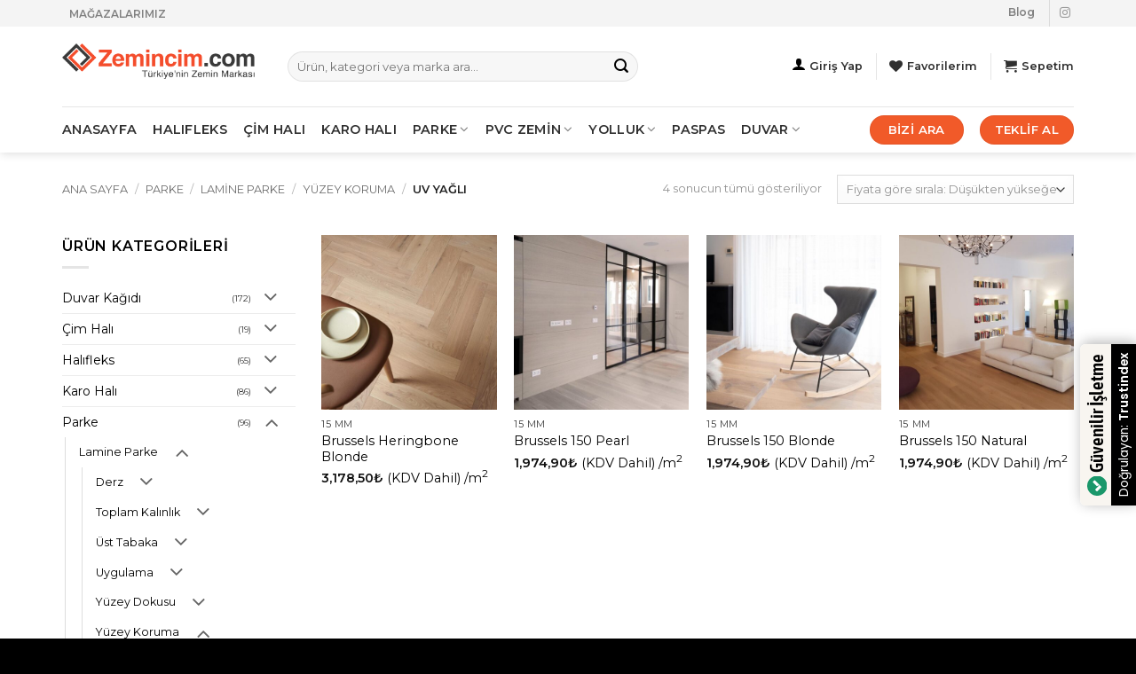

--- FILE ---
content_type: text/html; charset=UTF-8
request_url: https://www.zemincim.com/product-category/parke/lamine-parke/yuzey-koruma/uv-yagli/
body_size: 43792
content:
<!DOCTYPE html>
<html dir="ltr" lang="tr" prefix="og: https://ogp.me/ns#" class="loading-site no-js">
<head>
	<meta charset="UTF-8" />
	<link rel="profile" href="https://gmpg.org/xfn/11" />
	<link rel="pingback" href="https://www.zemincim.com/xmlrpc.php" />

					<script>document.documentElement.className = document.documentElement.className + ' yes-js js_active js'</script>
			<script>(function(html){html.className = html.className.replace(/\bno-js\b/,'js')})(document.documentElement);</script>
<title>UV Yağlı - Zemincim.com</title>

		<!-- All in One SEO Pro 4.9.3 - aioseo.com -->
	<meta name="robots" content="max-image-preview:large" />
	<link rel="canonical" href="https://www.zemincim.com/product-category/parke/lamine-parke/yuzey-koruma/uv-yagli/" />
	<meta name="generator" content="All in One SEO Pro (AIOSEO) 4.9.3" />
		<meta property="og:locale" content="tr_TR" />
		<meta property="og:site_name" content="Zemincim.com - Türkiye&#039;nin Zemin Markası" />
		<meta property="og:type" content="article" />
		<meta property="og:title" content="UV Yağlı - Zemincim.com" />
		<meta property="og:url" content="https://www.zemincim.com/product-category/parke/lamine-parke/yuzey-koruma/uv-yagli/" />
		<meta name="twitter:card" content="summary" />
		<meta name="twitter:title" content="UV Yağlı - Zemincim.com" />
		<script type="application/ld+json" class="aioseo-schema">
			{"@context":"https:\/\/schema.org","@graph":[{"@type":"BreadcrumbList","@id":"https:\/\/www.zemincim.com\/product-category\/parke\/lamine-parke\/yuzey-koruma\/uv-yagli\/#breadcrumblist","itemListElement":[{"@type":"ListItem","@id":"https:\/\/www.zemincim.com#listItem","position":1,"name":"Ev","item":"https:\/\/www.zemincim.com","nextItem":{"@type":"ListItem","@id":"https:\/\/www.zemincim.com\/shop\/#listItem","name":"Shop"}},{"@type":"ListItem","@id":"https:\/\/www.zemincim.com\/shop\/#listItem","position":2,"name":"Shop","item":"https:\/\/www.zemincim.com\/shop\/","nextItem":{"@type":"ListItem","@id":"https:\/\/www.zemincim.com\/product-category\/parke\/#listItem","name":"Parke"},"previousItem":{"@type":"ListItem","@id":"https:\/\/www.zemincim.com#listItem","name":"Ev"}},{"@type":"ListItem","@id":"https:\/\/www.zemincim.com\/product-category\/parke\/#listItem","position":3,"name":"Parke","item":"https:\/\/www.zemincim.com\/product-category\/parke\/","nextItem":{"@type":"ListItem","@id":"https:\/\/www.zemincim.com\/product-category\/parke\/lamine-parke\/#listItem","name":"Lamine Parke"},"previousItem":{"@type":"ListItem","@id":"https:\/\/www.zemincim.com\/shop\/#listItem","name":"Shop"}},{"@type":"ListItem","@id":"https:\/\/www.zemincim.com\/product-category\/parke\/lamine-parke\/#listItem","position":4,"name":"Lamine Parke","item":"https:\/\/www.zemincim.com\/product-category\/parke\/lamine-parke\/","nextItem":{"@type":"ListItem","@id":"https:\/\/www.zemincim.com\/product-category\/parke\/lamine-parke\/yuzey-koruma\/#listItem","name":"Y\u00fczey Koruma"},"previousItem":{"@type":"ListItem","@id":"https:\/\/www.zemincim.com\/product-category\/parke\/#listItem","name":"Parke"}},{"@type":"ListItem","@id":"https:\/\/www.zemincim.com\/product-category\/parke\/lamine-parke\/yuzey-koruma\/#listItem","position":5,"name":"Y\u00fczey Koruma","item":"https:\/\/www.zemincim.com\/product-category\/parke\/lamine-parke\/yuzey-koruma\/","nextItem":{"@type":"ListItem","@id":"https:\/\/www.zemincim.com\/product-category\/parke\/lamine-parke\/yuzey-koruma\/uv-yagli\/#listItem","name":"UV Ya\u011fl\u0131"},"previousItem":{"@type":"ListItem","@id":"https:\/\/www.zemincim.com\/product-category\/parke\/lamine-parke\/#listItem","name":"Lamine Parke"}},{"@type":"ListItem","@id":"https:\/\/www.zemincim.com\/product-category\/parke\/lamine-parke\/yuzey-koruma\/uv-yagli\/#listItem","position":6,"name":"UV Ya\u011fl\u0131","previousItem":{"@type":"ListItem","@id":"https:\/\/www.zemincim.com\/product-category\/parke\/lamine-parke\/yuzey-koruma\/#listItem","name":"Y\u00fczey Koruma"}}]},{"@type":"CollectionPage","@id":"https:\/\/www.zemincim.com\/product-category\/parke\/lamine-parke\/yuzey-koruma\/uv-yagli\/#collectionpage","url":"https:\/\/www.zemincim.com\/product-category\/parke\/lamine-parke\/yuzey-koruma\/uv-yagli\/","name":"UV Ya\u011fl\u0131 - Zemincim.com","inLanguage":"tr-TR","isPartOf":{"@id":"https:\/\/www.zemincim.com\/#website"},"breadcrumb":{"@id":"https:\/\/www.zemincim.com\/product-category\/parke\/lamine-parke\/yuzey-koruma\/uv-yagli\/#breadcrumblist"}},{"@type":"Organization","@id":"https:\/\/www.zemincim.com\/#organization","name":"Zemincim","description":"Suni \u00c7im Hal\u0131 Tam istedi\u011finiz \u00f6l\u00e7\u00fcde 94,90 TL'den ba\u015flayan f\u0131rsatlarla en iyi fiyat garantisi. \u00d6l\u00e7\u00fcye g\u00f6re \u00f6zel imalat ve Zemincim'e \u00f6zel ithal kaliteler.","url":"https:\/\/www.zemincim.com\/","logo":{"@type":"ImageObject","url":"https:\/\/www.zemincim.com\/wp-content\/uploads\/2024\/02\/cropped-Asset-3.png","@id":"https:\/\/www.zemincim.com\/product-category\/parke\/lamine-parke\/yuzey-koruma\/uv-yagli\/#organizationLogo","width":512,"height":512},"image":{"@id":"https:\/\/www.zemincim.com\/product-category\/parke\/lamine-parke\/yuzey-koruma\/uv-yagli\/#organizationLogo"}},{"@type":"WebSite","@id":"https:\/\/www.zemincim.com\/#website","url":"https:\/\/www.zemincim.com\/","name":"Zemincim - Dekorasyon Uzman\u0131","alternateName":"Dekorasyon Uzman\u0131","description":"T\u00fcrkiye'nin Zemin Markas\u0131","inLanguage":"tr-TR","publisher":{"@id":"https:\/\/www.zemincim.com\/#organization"}}]}
		</script>
		<!-- All in One SEO Pro -->


<!-- Google Tag Manager for WordPress by gtm4wp.com -->
<script data-cfasync="false" data-pagespeed-no-defer>
	var gtm4wp_datalayer_name = "dataLayer";
	var dataLayer = dataLayer || [];
	const gtm4wp_use_sku_instead = false;
	const gtm4wp_currency = 'TRY';
	const gtm4wp_product_per_impression = 10;
	const gtm4wp_clear_ecommerce = false;
</script>
<!-- End Google Tag Manager for WordPress by gtm4wp.com --><meta name="viewport" content="width=device-width, initial-scale=1" /><link rel='dns-prefetch' href='//cdn.jsdelivr.net' />
<link rel='dns-prefetch' href='//cdn.trustindex.io' />
<link rel='dns-prefetch' href='//fonts.googleapis.com' />
<link rel='dns-prefetch' href='//www.googletagmanager.com' />
<link href='https://fonts.gstatic.com' crossorigin rel='preconnect' />
<link rel='prefetch' href='https://www.zemincim.com/wp-content/themes/flatsome/assets/js/flatsome.js?ver=e2eddd6c228105dac048' />
<link rel='prefetch' href='https://www.zemincim.com/wp-content/themes/flatsome/assets/js/chunk.slider.js?ver=3.20.3' />
<link rel='prefetch' href='https://www.zemincim.com/wp-content/themes/flatsome/assets/js/chunk.popups.js?ver=3.20.3' />
<link rel='prefetch' href='https://www.zemincim.com/wp-content/themes/flatsome/assets/js/chunk.tooltips.js?ver=3.20.3' />
<link rel='prefetch' href='https://www.zemincim.com/wp-content/themes/flatsome/assets/js/woocommerce.js?ver=1c9be63d628ff7c3ff4c' />
<link rel="alternate" type="application/rss+xml" title="Zemincim.com &raquo; akışı" href="https://www.zemincim.com/feed/" />
<link rel="alternate" type="application/rss+xml" title="Zemincim.com &raquo; yorum akışı" href="https://www.zemincim.com/comments/feed/" />
<link rel="alternate" type="application/rss+xml" title="Zemincim.com &raquo; UV Yağlı Kategori akışı" href="https://www.zemincim.com/product-category/parke/lamine-parke/yuzey-koruma/uv-yagli/feed/" />
		<!-- This site uses the Google Analytics by MonsterInsights plugin v9.11.1 - Using Analytics tracking - https://www.monsterinsights.com/ -->
		<!-- Note: MonsterInsights is not currently configured on this site. The site owner needs to authenticate with Google Analytics in the MonsterInsights settings panel. -->
					<!-- No tracking code set -->
				<!-- / Google Analytics by MonsterInsights -->
		<style id='wp-img-auto-sizes-contain-inline-css' type='text/css'>
img:is([sizes=auto i],[sizes^="auto," i]){contain-intrinsic-size:3000px 1500px}
/*# sourceURL=wp-img-auto-sizes-contain-inline-css */
</style>
<link rel='stylesheet' id='paymendo-block-payment-css' href='https://www.zemincim.com/wp-content/plugins/grilabs-woocommerce-pos/assets/block-assets/css/block-payment.css?ver=992a713f977e5b7751471cc79fad5478' type='text/css' media='all' />
<link rel='stylesheet' id='dashicons-css' href='https://www.zemincim.com/wp-includes/css/dashicons.min.css?ver=992a713f977e5b7751471cc79fad5478' type='text/css' media='all' />
<style id='dashicons-inline-css' type='text/css'>
[data-font="Dashicons"]:before {font-family: 'Dashicons' !important;content: attr(data-icon) !important;speak: none !important;font-weight: normal !important;font-variant: normal !important;text-transform: none !important;line-height: 1 !important;font-style: normal !important;-webkit-font-smoothing: antialiased !important;-moz-osx-font-smoothing: grayscale !important;}
/*# sourceURL=dashicons-inline-css */
</style>
<link rel='stylesheet' id='post-views-counter-frontend-css' href='https://www.zemincim.com/wp-content/plugins/post-views-counter/css/frontend.min.css?ver=1.5.4' type='text/css' media='all' />
<link rel='stylesheet' id='contact-form-7-css' href='https://www.zemincim.com/wp-content/plugins/contact-form-7/includes/css/styles.css?ver=5.9.8' type='text/css' media='all' />
<link rel='stylesheet' id='country-code-selector-css' href='https://cdn.jsdelivr.net/npm/intl-tel-input@18.1.1/build/css/intlTelInput.css?ver=1.7' type='text/css' media='all' />
<link rel='stylesheet' id='wcgs-shop-video-css' href='https://www.zemincim.com/wp-content/plugins/woo-gallery-slider-pro/public/css/shop-video.min.css?ver=3.0.4' type='text/css' media='all' />
<style id='wcgs-shop-video-inline-css' type='text/css'>
.wgsp-shoppage-video, .wcgs-shop-video-self-hosted .video-js, .wcgs-shop-video-self-hosted .vjs-no-js, .wgsp-shoppage-video iframe {
			background-color: #1e1e1e;
		}
		.wcgs-shop-video-self-hosted .video-js:hover .vjs-big-play-button {
			color: #fff !important;
			background-color: transparent;
		}
		.wgsp-shoppage-video button i {
			color: rgba(255,255,255,0.8);
			transition: all 0.22s;
		}
		.wgsp-shoppage-video button svg {
			fill: rgba(255,255,255,0.8);
			transition: all 0.22s;
		}
		.wgsp-shoppage-video:hover button svg {
			fill: #fff;
		}
		.wgsp-shoppage-video:hover button i {
			color: #fff;
		}
		.wgsp-shoppage-video button i,
		.wgsp-shoppage-video button {
			font-size: 44px;
			line-height: 44px;
			text-align: center;
			height: 44px !important;
		}
		.wgsp-shoppage-video button img{
			height: 46px !important;
			width: 46px !important;
			text-align: center;
		}
		.wcgs-shop-video-self-hosted .video-js:hover .vjs-big-play-button,
		.wcgs-shop-video-self-hosted .video-js .vjs-big-play-button {
			color: rgba(255,255,255,0.8);
			background-image: url(https://www.zemincim.com/wp-content/uploads/2025/01/Youtube_logo.png);background-repeat: no-repeat; background-size: cover; border-radius: 0 !important; height: 44px !important; width: 44px !important;
		}
		.wcgs-shop-video-self-hosted .video-js:not(.vjs-playing) .vjs-big-play-button,
		.wcgs-shop-video-self-hosted .video-js:not(.vjs-playing) .vjs-big-play-button .vjs-icon-placeholder:before {
			font-size: 44px;
			content: "" !important;
			display: inline-block;
		}
/*# sourceURL=wcgs-shop-video-inline-css */
</style>
<link rel='stylesheet' id='woo-gallery-slider-pro-fontello-css' href='https://www.zemincim.com/wp-content/plugins/woo-gallery-slider-pro/admin/css/fontello.min.css?ver=3.0.4' type='text/css' media='all' />
<style id='woocommerce-inline-inline-css' type='text/css'>
.woocommerce form .form-row .required { visibility: visible; }
/*# sourceURL=woocommerce-inline-inline-css */
</style>
<link rel='stylesheet' id='swalcss-css' href='https://www.zemincim.com/wp-content/plugins/grilabs-woocommerce-pos/assets/css/sweetalert2.css?ver=992a713f977e5b7751471cc79fad5478' type='text/css' media='all' />
<link rel='stylesheet' id='brands-styles-css' href='https://www.zemincim.com/wp-content/plugins/woocommerce/assets/css/brands.css?ver=10.3.7' type='text/css' media='all' />
<link rel='stylesheet' id='flatsome-woocommerce-wishlist-css' href='https://www.zemincim.com/wp-content/themes/flatsome/inc/integrations/wc-yith-wishlist/wishlist.css?ver=3.20.3' type='text/css' media='all' />
<link rel='stylesheet' id='grilabs-pos-inline-css' href='https://www.zemincim.com/wp-content/plugins/grilabs-woocommerce-pos/assets/css/inline-form.css?ver=992a713f977e5b7751471cc79fad5478' type='text/css' media='all' />
<link rel='stylesheet' id='pwb-styles-frontend-css' href='https://www.zemincim.com/wp-content/plugins/perfect-woocommerce-brands/build/frontend/css/style.css?ver=3.5.4' type='text/css' media='all' />
<link rel='stylesheet' id='flatsome-main-css' href='https://www.zemincim.com/wp-content/themes/flatsome/assets/css/flatsome.css?ver=3.20.3' type='text/css' media='all' />
<style id='flatsome-main-inline-css' type='text/css'>
@font-face {
				font-family: "fl-icons";
				font-display: block;
				src: url(https://www.zemincim.com/wp-content/themes/flatsome/assets/css/icons/fl-icons.eot?v=3.20.3);
				src:
					url(https://www.zemincim.com/wp-content/themes/flatsome/assets/css/icons/fl-icons.eot#iefix?v=3.20.3) format("embedded-opentype"),
					url(https://www.zemincim.com/wp-content/themes/flatsome/assets/css/icons/fl-icons.woff2?v=3.20.3) format("woff2"),
					url(https://www.zemincim.com/wp-content/themes/flatsome/assets/css/icons/fl-icons.ttf?v=3.20.3) format("truetype"),
					url(https://www.zemincim.com/wp-content/themes/flatsome/assets/css/icons/fl-icons.woff?v=3.20.3) format("woff"),
					url(https://www.zemincim.com/wp-content/themes/flatsome/assets/css/icons/fl-icons.svg?v=3.20.3#fl-icons) format("svg");
			}
/*# sourceURL=flatsome-main-inline-css */
</style>
<link rel='stylesheet' id='flatsome-shop-css' href='https://www.zemincim.com/wp-content/themes/flatsome/assets/css/flatsome-shop.css?ver=3.20.3' type='text/css' media='all' />
<link rel='stylesheet' id='flatsome-googlefonts-css' href='//fonts.googleapis.com/css?family=Montserrat%3Aregular%2Cregular%2Cregular%2C600%7CDancing+Script%3Aregular%2Cregular&#038;display=swap&#038;ver=3.9' type='text/css' media='all' />
<link rel='stylesheet' id='trustindex-feed-widget-css-instagram-css' href='https://www.zemincim.com/wp-content/uploads/trustindex-feed-instagram-widget.css?ver=1740661629' type='text/css' media='all' />
<link rel='stylesheet' id='jquery-selectBox-css' href='https://www.zemincim.com/wp-content/plugins/yith-woocommerce-wishlist/assets/css/jquery.selectBox.css?ver=1.2.0' type='text/css' media='all' />
<link rel='stylesheet' id='woocommerce_prettyPhoto_css-css' href='//www.zemincim.com/wp-content/plugins/woocommerce/assets/css/prettyPhoto.css?ver=3.1.6' type='text/css' media='all' />
<link rel='stylesheet' id='yith-wcwl-main-css' href='https://www.zemincim.com/wp-content/plugins/yith-woocommerce-wishlist/assets/css/style.css?ver=4.4.0' type='text/css' media='all' />
<style id='yith-wcwl-main-inline-css' type='text/css'>
 :root { --color-add-to-wishlist-background: #333333; --color-add-to-wishlist-text: #FFFFFF; --color-add-to-wishlist-border: #333333; --color-add-to-wishlist-background-hover: #333333; --color-add-to-wishlist-text-hover: #FFFFFF; --color-add-to-wishlist-border-hover: #333333; --rounded-corners-radius: 16px; --color-add-to-cart-background: #333333; --color-add-to-cart-text: #FFFFFF; --color-add-to-cart-border: #333333; --color-add-to-cart-background-hover: #4F4F4F; --color-add-to-cart-text-hover: #FFFFFF; --color-add-to-cart-border-hover: #4F4F4F; --add-to-cart-rounded-corners-radius: 16px; --color-button-style-1-background: #333333; --color-button-style-1-text: #FFFFFF; --color-button-style-1-border: #333333; --color-button-style-1-background-hover: #4F4F4F; --color-button-style-1-text-hover: #FFFFFF; --color-button-style-1-border-hover: #4F4F4F; --color-button-style-2-background: #333333; --color-button-style-2-text: #FFFFFF; --color-button-style-2-border: #333333; --color-button-style-2-background-hover: #4F4F4F; --color-button-style-2-text-hover: #FFFFFF; --color-button-style-2-border-hover: #4F4F4F; --color-wishlist-table-background: #FFFFFF; --color-wishlist-table-text: #6d6c6c; --color-wishlist-table-border: #FFFFFF; --color-headers-background: #F4F4F4; --color-share-button-color: #FFFFFF; --color-share-button-color-hover: #FFFFFF; --color-fb-button-background: #39599E; --color-fb-button-background-hover: #595A5A; --color-tw-button-background: #45AFE2; --color-tw-button-background-hover: #595A5A; --color-pr-button-background: #AB2E31; --color-pr-button-background-hover: #595A5A; --color-em-button-background: #FBB102; --color-em-button-background-hover: #595A5A; --color-wa-button-background: #00A901; --color-wa-button-background-hover: #595A5A; --feedback-duration: 3s } 
 :root { --color-add-to-wishlist-background: #333333; --color-add-to-wishlist-text: #FFFFFF; --color-add-to-wishlist-border: #333333; --color-add-to-wishlist-background-hover: #333333; --color-add-to-wishlist-text-hover: #FFFFFF; --color-add-to-wishlist-border-hover: #333333; --rounded-corners-radius: 16px; --color-add-to-cart-background: #333333; --color-add-to-cart-text: #FFFFFF; --color-add-to-cart-border: #333333; --color-add-to-cart-background-hover: #4F4F4F; --color-add-to-cart-text-hover: #FFFFFF; --color-add-to-cart-border-hover: #4F4F4F; --add-to-cart-rounded-corners-radius: 16px; --color-button-style-1-background: #333333; --color-button-style-1-text: #FFFFFF; --color-button-style-1-border: #333333; --color-button-style-1-background-hover: #4F4F4F; --color-button-style-1-text-hover: #FFFFFF; --color-button-style-1-border-hover: #4F4F4F; --color-button-style-2-background: #333333; --color-button-style-2-text: #FFFFFF; --color-button-style-2-border: #333333; --color-button-style-2-background-hover: #4F4F4F; --color-button-style-2-text-hover: #FFFFFF; --color-button-style-2-border-hover: #4F4F4F; --color-wishlist-table-background: #FFFFFF; --color-wishlist-table-text: #6d6c6c; --color-wishlist-table-border: #FFFFFF; --color-headers-background: #F4F4F4; --color-share-button-color: #FFFFFF; --color-share-button-color-hover: #FFFFFF; --color-fb-button-background: #39599E; --color-fb-button-background-hover: #595A5A; --color-tw-button-background: #45AFE2; --color-tw-button-background-hover: #595A5A; --color-pr-button-background: #AB2E31; --color-pr-button-background-hover: #595A5A; --color-em-button-background: #FBB102; --color-em-button-background-hover: #595A5A; --color-wa-button-background: #00A901; --color-wa-button-background-hover: #595A5A; --feedback-duration: 3s } 
 :root { --color-add-to-wishlist-background: #333333; --color-add-to-wishlist-text: #FFFFFF; --color-add-to-wishlist-border: #333333; --color-add-to-wishlist-background-hover: #333333; --color-add-to-wishlist-text-hover: #FFFFFF; --color-add-to-wishlist-border-hover: #333333; --rounded-corners-radius: 16px; --color-add-to-cart-background: #333333; --color-add-to-cart-text: #FFFFFF; --color-add-to-cart-border: #333333; --color-add-to-cart-background-hover: #4F4F4F; --color-add-to-cart-text-hover: #FFFFFF; --color-add-to-cart-border-hover: #4F4F4F; --add-to-cart-rounded-corners-radius: 16px; --color-button-style-1-background: #333333; --color-button-style-1-text: #FFFFFF; --color-button-style-1-border: #333333; --color-button-style-1-background-hover: #4F4F4F; --color-button-style-1-text-hover: #FFFFFF; --color-button-style-1-border-hover: #4F4F4F; --color-button-style-2-background: #333333; --color-button-style-2-text: #FFFFFF; --color-button-style-2-border: #333333; --color-button-style-2-background-hover: #4F4F4F; --color-button-style-2-text-hover: #FFFFFF; --color-button-style-2-border-hover: #4F4F4F; --color-wishlist-table-background: #FFFFFF; --color-wishlist-table-text: #6d6c6c; --color-wishlist-table-border: #FFFFFF; --color-headers-background: #F4F4F4; --color-share-button-color: #FFFFFF; --color-share-button-color-hover: #FFFFFF; --color-fb-button-background: #39599E; --color-fb-button-background-hover: #595A5A; --color-tw-button-background: #45AFE2; --color-tw-button-background-hover: #595A5A; --color-pr-button-background: #AB2E31; --color-pr-button-background-hover: #595A5A; --color-em-button-background: #FBB102; --color-em-button-background-hover: #595A5A; --color-wa-button-background: #00A901; --color-wa-button-background-hover: #595A5A; --feedback-duration: 3s } 
 :root { --color-add-to-wishlist-background: #333333; --color-add-to-wishlist-text: #FFFFFF; --color-add-to-wishlist-border: #333333; --color-add-to-wishlist-background-hover: #333333; --color-add-to-wishlist-text-hover: #FFFFFF; --color-add-to-wishlist-border-hover: #333333; --rounded-corners-radius: 16px; --color-add-to-cart-background: #333333; --color-add-to-cart-text: #FFFFFF; --color-add-to-cart-border: #333333; --color-add-to-cart-background-hover: #4F4F4F; --color-add-to-cart-text-hover: #FFFFFF; --color-add-to-cart-border-hover: #4F4F4F; --add-to-cart-rounded-corners-radius: 16px; --color-button-style-1-background: #333333; --color-button-style-1-text: #FFFFFF; --color-button-style-1-border: #333333; --color-button-style-1-background-hover: #4F4F4F; --color-button-style-1-text-hover: #FFFFFF; --color-button-style-1-border-hover: #4F4F4F; --color-button-style-2-background: #333333; --color-button-style-2-text: #FFFFFF; --color-button-style-2-border: #333333; --color-button-style-2-background-hover: #4F4F4F; --color-button-style-2-text-hover: #FFFFFF; --color-button-style-2-border-hover: #4F4F4F; --color-wishlist-table-background: #FFFFFF; --color-wishlist-table-text: #6d6c6c; --color-wishlist-table-border: #FFFFFF; --color-headers-background: #F4F4F4; --color-share-button-color: #FFFFFF; --color-share-button-color-hover: #FFFFFF; --color-fb-button-background: #39599E; --color-fb-button-background-hover: #595A5A; --color-tw-button-background: #45AFE2; --color-tw-button-background-hover: #595A5A; --color-pr-button-background: #AB2E31; --color-pr-button-background-hover: #595A5A; --color-em-button-background: #FBB102; --color-em-button-background-hover: #595A5A; --color-wa-button-background: #00A901; --color-wa-button-background-hover: #595A5A; --feedback-duration: 3s } 
 :root { --color-add-to-wishlist-background: #333333; --color-add-to-wishlist-text: #FFFFFF; --color-add-to-wishlist-border: #333333; --color-add-to-wishlist-background-hover: #333333; --color-add-to-wishlist-text-hover: #FFFFFF; --color-add-to-wishlist-border-hover: #333333; --rounded-corners-radius: 16px; --color-add-to-cart-background: #333333; --color-add-to-cart-text: #FFFFFF; --color-add-to-cart-border: #333333; --color-add-to-cart-background-hover: #4F4F4F; --color-add-to-cart-text-hover: #FFFFFF; --color-add-to-cart-border-hover: #4F4F4F; --add-to-cart-rounded-corners-radius: 16px; --color-button-style-1-background: #333333; --color-button-style-1-text: #FFFFFF; --color-button-style-1-border: #333333; --color-button-style-1-background-hover: #4F4F4F; --color-button-style-1-text-hover: #FFFFFF; --color-button-style-1-border-hover: #4F4F4F; --color-button-style-2-background: #333333; --color-button-style-2-text: #FFFFFF; --color-button-style-2-border: #333333; --color-button-style-2-background-hover: #4F4F4F; --color-button-style-2-text-hover: #FFFFFF; --color-button-style-2-border-hover: #4F4F4F; --color-wishlist-table-background: #FFFFFF; --color-wishlist-table-text: #6d6c6c; --color-wishlist-table-border: #FFFFFF; --color-headers-background: #F4F4F4; --color-share-button-color: #FFFFFF; --color-share-button-color-hover: #FFFFFF; --color-fb-button-background: #39599E; --color-fb-button-background-hover: #595A5A; --color-tw-button-background: #45AFE2; --color-tw-button-background-hover: #595A5A; --color-pr-button-background: #AB2E31; --color-pr-button-background-hover: #595A5A; --color-em-button-background: #FBB102; --color-em-button-background-hover: #595A5A; --color-wa-button-background: #00A901; --color-wa-button-background-hover: #595A5A; --feedback-duration: 3s } 
 :root { --color-add-to-wishlist-background: #333333; --color-add-to-wishlist-text: #FFFFFF; --color-add-to-wishlist-border: #333333; --color-add-to-wishlist-background-hover: #333333; --color-add-to-wishlist-text-hover: #FFFFFF; --color-add-to-wishlist-border-hover: #333333; --rounded-corners-radius: 16px; --color-add-to-cart-background: #333333; --color-add-to-cart-text: #FFFFFF; --color-add-to-cart-border: #333333; --color-add-to-cart-background-hover: #4F4F4F; --color-add-to-cart-text-hover: #FFFFFF; --color-add-to-cart-border-hover: #4F4F4F; --add-to-cart-rounded-corners-radius: 16px; --color-button-style-1-background: #333333; --color-button-style-1-text: #FFFFFF; --color-button-style-1-border: #333333; --color-button-style-1-background-hover: #4F4F4F; --color-button-style-1-text-hover: #FFFFFF; --color-button-style-1-border-hover: #4F4F4F; --color-button-style-2-background: #333333; --color-button-style-2-text: #FFFFFF; --color-button-style-2-border: #333333; --color-button-style-2-background-hover: #4F4F4F; --color-button-style-2-text-hover: #FFFFFF; --color-button-style-2-border-hover: #4F4F4F; --color-wishlist-table-background: #FFFFFF; --color-wishlist-table-text: #6d6c6c; --color-wishlist-table-border: #FFFFFF; --color-headers-background: #F4F4F4; --color-share-button-color: #FFFFFF; --color-share-button-color-hover: #FFFFFF; --color-fb-button-background: #39599E; --color-fb-button-background-hover: #595A5A; --color-tw-button-background: #45AFE2; --color-tw-button-background-hover: #595A5A; --color-pr-button-background: #AB2E31; --color-pr-button-background-hover: #595A5A; --color-em-button-background: #FBB102; --color-em-button-background-hover: #595A5A; --color-wa-button-background: #00A901; --color-wa-button-background-hover: #595A5A; --feedback-duration: 3s } 
 :root { --color-add-to-wishlist-background: #333333; --color-add-to-wishlist-text: #FFFFFF; --color-add-to-wishlist-border: #333333; --color-add-to-wishlist-background-hover: #333333; --color-add-to-wishlist-text-hover: #FFFFFF; --color-add-to-wishlist-border-hover: #333333; --rounded-corners-radius: 16px; --color-add-to-cart-background: #333333; --color-add-to-cart-text: #FFFFFF; --color-add-to-cart-border: #333333; --color-add-to-cart-background-hover: #4F4F4F; --color-add-to-cart-text-hover: #FFFFFF; --color-add-to-cart-border-hover: #4F4F4F; --add-to-cart-rounded-corners-radius: 16px; --color-button-style-1-background: #333333; --color-button-style-1-text: #FFFFFF; --color-button-style-1-border: #333333; --color-button-style-1-background-hover: #4F4F4F; --color-button-style-1-text-hover: #FFFFFF; --color-button-style-1-border-hover: #4F4F4F; --color-button-style-2-background: #333333; --color-button-style-2-text: #FFFFFF; --color-button-style-2-border: #333333; --color-button-style-2-background-hover: #4F4F4F; --color-button-style-2-text-hover: #FFFFFF; --color-button-style-2-border-hover: #4F4F4F; --color-wishlist-table-background: #FFFFFF; --color-wishlist-table-text: #6d6c6c; --color-wishlist-table-border: #FFFFFF; --color-headers-background: #F4F4F4; --color-share-button-color: #FFFFFF; --color-share-button-color-hover: #FFFFFF; --color-fb-button-background: #39599E; --color-fb-button-background-hover: #595A5A; --color-tw-button-background: #45AFE2; --color-tw-button-background-hover: #595A5A; --color-pr-button-background: #AB2E31; --color-pr-button-background-hover: #595A5A; --color-em-button-background: #FBB102; --color-em-button-background-hover: #595A5A; --color-wa-button-background: #00A901; --color-wa-button-background-hover: #595A5A; --feedback-duration: 3s } 
 :root { --color-add-to-wishlist-background: #333333; --color-add-to-wishlist-text: #FFFFFF; --color-add-to-wishlist-border: #333333; --color-add-to-wishlist-background-hover: #333333; --color-add-to-wishlist-text-hover: #FFFFFF; --color-add-to-wishlist-border-hover: #333333; --rounded-corners-radius: 16px; --color-add-to-cart-background: #333333; --color-add-to-cart-text: #FFFFFF; --color-add-to-cart-border: #333333; --color-add-to-cart-background-hover: #4F4F4F; --color-add-to-cart-text-hover: #FFFFFF; --color-add-to-cart-border-hover: #4F4F4F; --add-to-cart-rounded-corners-radius: 16px; --color-button-style-1-background: #333333; --color-button-style-1-text: #FFFFFF; --color-button-style-1-border: #333333; --color-button-style-1-background-hover: #4F4F4F; --color-button-style-1-text-hover: #FFFFFF; --color-button-style-1-border-hover: #4F4F4F; --color-button-style-2-background: #333333; --color-button-style-2-text: #FFFFFF; --color-button-style-2-border: #333333; --color-button-style-2-background-hover: #4F4F4F; --color-button-style-2-text-hover: #FFFFFF; --color-button-style-2-border-hover: #4F4F4F; --color-wishlist-table-background: #FFFFFF; --color-wishlist-table-text: #6d6c6c; --color-wishlist-table-border: #FFFFFF; --color-headers-background: #F4F4F4; --color-share-button-color: #FFFFFF; --color-share-button-color-hover: #FFFFFF; --color-fb-button-background: #39599E; --color-fb-button-background-hover: #595A5A; --color-tw-button-background: #45AFE2; --color-tw-button-background-hover: #595A5A; --color-pr-button-background: #AB2E31; --color-pr-button-background-hover: #595A5A; --color-em-button-background: #FBB102; --color-em-button-background-hover: #595A5A; --color-wa-button-background: #00A901; --color-wa-button-background-hover: #595A5A; --feedback-duration: 3s } 
 :root { --color-add-to-wishlist-background: #333333; --color-add-to-wishlist-text: #FFFFFF; --color-add-to-wishlist-border: #333333; --color-add-to-wishlist-background-hover: #333333; --color-add-to-wishlist-text-hover: #FFFFFF; --color-add-to-wishlist-border-hover: #333333; --rounded-corners-radius: 16px; --color-add-to-cart-background: #333333; --color-add-to-cart-text: #FFFFFF; --color-add-to-cart-border: #333333; --color-add-to-cart-background-hover: #4F4F4F; --color-add-to-cart-text-hover: #FFFFFF; --color-add-to-cart-border-hover: #4F4F4F; --add-to-cart-rounded-corners-radius: 16px; --color-button-style-1-background: #333333; --color-button-style-1-text: #FFFFFF; --color-button-style-1-border: #333333; --color-button-style-1-background-hover: #4F4F4F; --color-button-style-1-text-hover: #FFFFFF; --color-button-style-1-border-hover: #4F4F4F; --color-button-style-2-background: #333333; --color-button-style-2-text: #FFFFFF; --color-button-style-2-border: #333333; --color-button-style-2-background-hover: #4F4F4F; --color-button-style-2-text-hover: #FFFFFF; --color-button-style-2-border-hover: #4F4F4F; --color-wishlist-table-background: #FFFFFF; --color-wishlist-table-text: #6d6c6c; --color-wishlist-table-border: #FFFFFF; --color-headers-background: #F4F4F4; --color-share-button-color: #FFFFFF; --color-share-button-color-hover: #FFFFFF; --color-fb-button-background: #39599E; --color-fb-button-background-hover: #595A5A; --color-tw-button-background: #45AFE2; --color-tw-button-background-hover: #595A5A; --color-pr-button-background: #AB2E31; --color-pr-button-background-hover: #595A5A; --color-em-button-background: #FBB102; --color-em-button-background-hover: #595A5A; --color-wa-button-background: #00A901; --color-wa-button-background-hover: #595A5A; --feedback-duration: 3s } 
 :root { --color-add-to-wishlist-background: #333333; --color-add-to-wishlist-text: #FFFFFF; --color-add-to-wishlist-border: #333333; --color-add-to-wishlist-background-hover: #333333; --color-add-to-wishlist-text-hover: #FFFFFF; --color-add-to-wishlist-border-hover: #333333; --rounded-corners-radius: 16px; --color-add-to-cart-background: #333333; --color-add-to-cart-text: #FFFFFF; --color-add-to-cart-border: #333333; --color-add-to-cart-background-hover: #4F4F4F; --color-add-to-cart-text-hover: #FFFFFF; --color-add-to-cart-border-hover: #4F4F4F; --add-to-cart-rounded-corners-radius: 16px; --color-button-style-1-background: #333333; --color-button-style-1-text: #FFFFFF; --color-button-style-1-border: #333333; --color-button-style-1-background-hover: #4F4F4F; --color-button-style-1-text-hover: #FFFFFF; --color-button-style-1-border-hover: #4F4F4F; --color-button-style-2-background: #333333; --color-button-style-2-text: #FFFFFF; --color-button-style-2-border: #333333; --color-button-style-2-background-hover: #4F4F4F; --color-button-style-2-text-hover: #FFFFFF; --color-button-style-2-border-hover: #4F4F4F; --color-wishlist-table-background: #FFFFFF; --color-wishlist-table-text: #6d6c6c; --color-wishlist-table-border: #FFFFFF; --color-headers-background: #F4F4F4; --color-share-button-color: #FFFFFF; --color-share-button-color-hover: #FFFFFF; --color-fb-button-background: #39599E; --color-fb-button-background-hover: #595A5A; --color-tw-button-background: #45AFE2; --color-tw-button-background-hover: #595A5A; --color-pr-button-background: #AB2E31; --color-pr-button-background-hover: #595A5A; --color-em-button-background: #FBB102; --color-em-button-background-hover: #595A5A; --color-wa-button-background: #00A901; --color-wa-button-background-hover: #595A5A; --feedback-duration: 3s } 
 :root { --color-add-to-wishlist-background: #333333; --color-add-to-wishlist-text: #FFFFFF; --color-add-to-wishlist-border: #333333; --color-add-to-wishlist-background-hover: #333333; --color-add-to-wishlist-text-hover: #FFFFFF; --color-add-to-wishlist-border-hover: #333333; --rounded-corners-radius: 16px; --color-add-to-cart-background: #333333; --color-add-to-cart-text: #FFFFFF; --color-add-to-cart-border: #333333; --color-add-to-cart-background-hover: #4F4F4F; --color-add-to-cart-text-hover: #FFFFFF; --color-add-to-cart-border-hover: #4F4F4F; --add-to-cart-rounded-corners-radius: 16px; --color-button-style-1-background: #333333; --color-button-style-1-text: #FFFFFF; --color-button-style-1-border: #333333; --color-button-style-1-background-hover: #4F4F4F; --color-button-style-1-text-hover: #FFFFFF; --color-button-style-1-border-hover: #4F4F4F; --color-button-style-2-background: #333333; --color-button-style-2-text: #FFFFFF; --color-button-style-2-border: #333333; --color-button-style-2-background-hover: #4F4F4F; --color-button-style-2-text-hover: #FFFFFF; --color-button-style-2-border-hover: #4F4F4F; --color-wishlist-table-background: #FFFFFF; --color-wishlist-table-text: #6d6c6c; --color-wishlist-table-border: #FFFFFF; --color-headers-background: #F4F4F4; --color-share-button-color: #FFFFFF; --color-share-button-color-hover: #FFFFFF; --color-fb-button-background: #39599E; --color-fb-button-background-hover: #595A5A; --color-tw-button-background: #45AFE2; --color-tw-button-background-hover: #595A5A; --color-pr-button-background: #AB2E31; --color-pr-button-background-hover: #595A5A; --color-em-button-background: #FBB102; --color-em-button-background-hover: #595A5A; --color-wa-button-background: #00A901; --color-wa-button-background-hover: #595A5A; --feedback-duration: 3s } 
 :root { --color-add-to-wishlist-background: #333333; --color-add-to-wishlist-text: #FFFFFF; --color-add-to-wishlist-border: #333333; --color-add-to-wishlist-background-hover: #333333; --color-add-to-wishlist-text-hover: #FFFFFF; --color-add-to-wishlist-border-hover: #333333; --rounded-corners-radius: 16px; --color-add-to-cart-background: #333333; --color-add-to-cart-text: #FFFFFF; --color-add-to-cart-border: #333333; --color-add-to-cart-background-hover: #4F4F4F; --color-add-to-cart-text-hover: #FFFFFF; --color-add-to-cart-border-hover: #4F4F4F; --add-to-cart-rounded-corners-radius: 16px; --color-button-style-1-background: #333333; --color-button-style-1-text: #FFFFFF; --color-button-style-1-border: #333333; --color-button-style-1-background-hover: #4F4F4F; --color-button-style-1-text-hover: #FFFFFF; --color-button-style-1-border-hover: #4F4F4F; --color-button-style-2-background: #333333; --color-button-style-2-text: #FFFFFF; --color-button-style-2-border: #333333; --color-button-style-2-background-hover: #4F4F4F; --color-button-style-2-text-hover: #FFFFFF; --color-button-style-2-border-hover: #4F4F4F; --color-wishlist-table-background: #FFFFFF; --color-wishlist-table-text: #6d6c6c; --color-wishlist-table-border: #FFFFFF; --color-headers-background: #F4F4F4; --color-share-button-color: #FFFFFF; --color-share-button-color-hover: #FFFFFF; --color-fb-button-background: #39599E; --color-fb-button-background-hover: #595A5A; --color-tw-button-background: #45AFE2; --color-tw-button-background-hover: #595A5A; --color-pr-button-background: #AB2E31; --color-pr-button-background-hover: #595A5A; --color-em-button-background: #FBB102; --color-em-button-background-hover: #595A5A; --color-wa-button-background: #00A901; --color-wa-button-background-hover: #595A5A; --feedback-duration: 3s } 
 :root { --color-add-to-wishlist-background: #333333; --color-add-to-wishlist-text: #FFFFFF; --color-add-to-wishlist-border: #333333; --color-add-to-wishlist-background-hover: #333333; --color-add-to-wishlist-text-hover: #FFFFFF; --color-add-to-wishlist-border-hover: #333333; --rounded-corners-radius: 16px; --color-add-to-cart-background: #333333; --color-add-to-cart-text: #FFFFFF; --color-add-to-cart-border: #333333; --color-add-to-cart-background-hover: #4F4F4F; --color-add-to-cart-text-hover: #FFFFFF; --color-add-to-cart-border-hover: #4F4F4F; --add-to-cart-rounded-corners-radius: 16px; --color-button-style-1-background: #333333; --color-button-style-1-text: #FFFFFF; --color-button-style-1-border: #333333; --color-button-style-1-background-hover: #4F4F4F; --color-button-style-1-text-hover: #FFFFFF; --color-button-style-1-border-hover: #4F4F4F; --color-button-style-2-background: #333333; --color-button-style-2-text: #FFFFFF; --color-button-style-2-border: #333333; --color-button-style-2-background-hover: #4F4F4F; --color-button-style-2-text-hover: #FFFFFF; --color-button-style-2-border-hover: #4F4F4F; --color-wishlist-table-background: #FFFFFF; --color-wishlist-table-text: #6d6c6c; --color-wishlist-table-border: #FFFFFF; --color-headers-background: #F4F4F4; --color-share-button-color: #FFFFFF; --color-share-button-color-hover: #FFFFFF; --color-fb-button-background: #39599E; --color-fb-button-background-hover: #595A5A; --color-tw-button-background: #45AFE2; --color-tw-button-background-hover: #595A5A; --color-pr-button-background: #AB2E31; --color-pr-button-background-hover: #595A5A; --color-em-button-background: #FBB102; --color-em-button-background-hover: #595A5A; --color-wa-button-background: #00A901; --color-wa-button-background-hover: #595A5A; --feedback-duration: 3s } 
 :root { --color-add-to-wishlist-background: #333333; --color-add-to-wishlist-text: #FFFFFF; --color-add-to-wishlist-border: #333333; --color-add-to-wishlist-background-hover: #333333; --color-add-to-wishlist-text-hover: #FFFFFF; --color-add-to-wishlist-border-hover: #333333; --rounded-corners-radius: 16px; --color-add-to-cart-background: #333333; --color-add-to-cart-text: #FFFFFF; --color-add-to-cart-border: #333333; --color-add-to-cart-background-hover: #4F4F4F; --color-add-to-cart-text-hover: #FFFFFF; --color-add-to-cart-border-hover: #4F4F4F; --add-to-cart-rounded-corners-radius: 16px; --color-button-style-1-background: #333333; --color-button-style-1-text: #FFFFFF; --color-button-style-1-border: #333333; --color-button-style-1-background-hover: #4F4F4F; --color-button-style-1-text-hover: #FFFFFF; --color-button-style-1-border-hover: #4F4F4F; --color-button-style-2-background: #333333; --color-button-style-2-text: #FFFFFF; --color-button-style-2-border: #333333; --color-button-style-2-background-hover: #4F4F4F; --color-button-style-2-text-hover: #FFFFFF; --color-button-style-2-border-hover: #4F4F4F; --color-wishlist-table-background: #FFFFFF; --color-wishlist-table-text: #6d6c6c; --color-wishlist-table-border: #FFFFFF; --color-headers-background: #F4F4F4; --color-share-button-color: #FFFFFF; --color-share-button-color-hover: #FFFFFF; --color-fb-button-background: #39599E; --color-fb-button-background-hover: #595A5A; --color-tw-button-background: #45AFE2; --color-tw-button-background-hover: #595A5A; --color-pr-button-background: #AB2E31; --color-pr-button-background-hover: #595A5A; --color-em-button-background: #FBB102; --color-em-button-background-hover: #595A5A; --color-wa-button-background: #00A901; --color-wa-button-background-hover: #595A5A; --feedback-duration: 3s } 
 :root { --color-add-to-wishlist-background: #333333; --color-add-to-wishlist-text: #FFFFFF; --color-add-to-wishlist-border: #333333; --color-add-to-wishlist-background-hover: #333333; --color-add-to-wishlist-text-hover: #FFFFFF; --color-add-to-wishlist-border-hover: #333333; --rounded-corners-radius: 16px; --color-add-to-cart-background: #333333; --color-add-to-cart-text: #FFFFFF; --color-add-to-cart-border: #333333; --color-add-to-cart-background-hover: #4F4F4F; --color-add-to-cart-text-hover: #FFFFFF; --color-add-to-cart-border-hover: #4F4F4F; --add-to-cart-rounded-corners-radius: 16px; --color-button-style-1-background: #333333; --color-button-style-1-text: #FFFFFF; --color-button-style-1-border: #333333; --color-button-style-1-background-hover: #4F4F4F; --color-button-style-1-text-hover: #FFFFFF; --color-button-style-1-border-hover: #4F4F4F; --color-button-style-2-background: #333333; --color-button-style-2-text: #FFFFFF; --color-button-style-2-border: #333333; --color-button-style-2-background-hover: #4F4F4F; --color-button-style-2-text-hover: #FFFFFF; --color-button-style-2-border-hover: #4F4F4F; --color-wishlist-table-background: #FFFFFF; --color-wishlist-table-text: #6d6c6c; --color-wishlist-table-border: #FFFFFF; --color-headers-background: #F4F4F4; --color-share-button-color: #FFFFFF; --color-share-button-color-hover: #FFFFFF; --color-fb-button-background: #39599E; --color-fb-button-background-hover: #595A5A; --color-tw-button-background: #45AFE2; --color-tw-button-background-hover: #595A5A; --color-pr-button-background: #AB2E31; --color-pr-button-background-hover: #595A5A; --color-em-button-background: #FBB102; --color-em-button-background-hover: #595A5A; --color-wa-button-background: #00A901; --color-wa-button-background-hover: #595A5A; --feedback-duration: 3s } 
 :root { --color-add-to-wishlist-background: #333333; --color-add-to-wishlist-text: #FFFFFF; --color-add-to-wishlist-border: #333333; --color-add-to-wishlist-background-hover: #333333; --color-add-to-wishlist-text-hover: #FFFFFF; --color-add-to-wishlist-border-hover: #333333; --rounded-corners-radius: 16px; --color-add-to-cart-background: #333333; --color-add-to-cart-text: #FFFFFF; --color-add-to-cart-border: #333333; --color-add-to-cart-background-hover: #4F4F4F; --color-add-to-cart-text-hover: #FFFFFF; --color-add-to-cart-border-hover: #4F4F4F; --add-to-cart-rounded-corners-radius: 16px; --color-button-style-1-background: #333333; --color-button-style-1-text: #FFFFFF; --color-button-style-1-border: #333333; --color-button-style-1-background-hover: #4F4F4F; --color-button-style-1-text-hover: #FFFFFF; --color-button-style-1-border-hover: #4F4F4F; --color-button-style-2-background: #333333; --color-button-style-2-text: #FFFFFF; --color-button-style-2-border: #333333; --color-button-style-2-background-hover: #4F4F4F; --color-button-style-2-text-hover: #FFFFFF; --color-button-style-2-border-hover: #4F4F4F; --color-wishlist-table-background: #FFFFFF; --color-wishlist-table-text: #6d6c6c; --color-wishlist-table-border: #FFFFFF; --color-headers-background: #F4F4F4; --color-share-button-color: #FFFFFF; --color-share-button-color-hover: #FFFFFF; --color-fb-button-background: #39599E; --color-fb-button-background-hover: #595A5A; --color-tw-button-background: #45AFE2; --color-tw-button-background-hover: #595A5A; --color-pr-button-background: #AB2E31; --color-pr-button-background-hover: #595A5A; --color-em-button-background: #FBB102; --color-em-button-background-hover: #595A5A; --color-wa-button-background: #00A901; --color-wa-button-background-hover: #595A5A; --feedback-duration: 3s } 
 :root { --color-add-to-wishlist-background: #333333; --color-add-to-wishlist-text: #FFFFFF; --color-add-to-wishlist-border: #333333; --color-add-to-wishlist-background-hover: #333333; --color-add-to-wishlist-text-hover: #FFFFFF; --color-add-to-wishlist-border-hover: #333333; --rounded-corners-radius: 16px; --color-add-to-cart-background: #333333; --color-add-to-cart-text: #FFFFFF; --color-add-to-cart-border: #333333; --color-add-to-cart-background-hover: #4F4F4F; --color-add-to-cart-text-hover: #FFFFFF; --color-add-to-cart-border-hover: #4F4F4F; --add-to-cart-rounded-corners-radius: 16px; --color-button-style-1-background: #333333; --color-button-style-1-text: #FFFFFF; --color-button-style-1-border: #333333; --color-button-style-1-background-hover: #4F4F4F; --color-button-style-1-text-hover: #FFFFFF; --color-button-style-1-border-hover: #4F4F4F; --color-button-style-2-background: #333333; --color-button-style-2-text: #FFFFFF; --color-button-style-2-border: #333333; --color-button-style-2-background-hover: #4F4F4F; --color-button-style-2-text-hover: #FFFFFF; --color-button-style-2-border-hover: #4F4F4F; --color-wishlist-table-background: #FFFFFF; --color-wishlist-table-text: #6d6c6c; --color-wishlist-table-border: #FFFFFF; --color-headers-background: #F4F4F4; --color-share-button-color: #FFFFFF; --color-share-button-color-hover: #FFFFFF; --color-fb-button-background: #39599E; --color-fb-button-background-hover: #595A5A; --color-tw-button-background: #45AFE2; --color-tw-button-background-hover: #595A5A; --color-pr-button-background: #AB2E31; --color-pr-button-background-hover: #595A5A; --color-em-button-background: #FBB102; --color-em-button-background-hover: #595A5A; --color-wa-button-background: #00A901; --color-wa-button-background-hover: #595A5A; --feedback-duration: 3s } 
 :root { --color-add-to-wishlist-background: #333333; --color-add-to-wishlist-text: #FFFFFF; --color-add-to-wishlist-border: #333333; --color-add-to-wishlist-background-hover: #333333; --color-add-to-wishlist-text-hover: #FFFFFF; --color-add-to-wishlist-border-hover: #333333; --rounded-corners-radius: 16px; --color-add-to-cart-background: #333333; --color-add-to-cart-text: #FFFFFF; --color-add-to-cart-border: #333333; --color-add-to-cart-background-hover: #4F4F4F; --color-add-to-cart-text-hover: #FFFFFF; --color-add-to-cart-border-hover: #4F4F4F; --add-to-cart-rounded-corners-radius: 16px; --color-button-style-1-background: #333333; --color-button-style-1-text: #FFFFFF; --color-button-style-1-border: #333333; --color-button-style-1-background-hover: #4F4F4F; --color-button-style-1-text-hover: #FFFFFF; --color-button-style-1-border-hover: #4F4F4F; --color-button-style-2-background: #333333; --color-button-style-2-text: #FFFFFF; --color-button-style-2-border: #333333; --color-button-style-2-background-hover: #4F4F4F; --color-button-style-2-text-hover: #FFFFFF; --color-button-style-2-border-hover: #4F4F4F; --color-wishlist-table-background: #FFFFFF; --color-wishlist-table-text: #6d6c6c; --color-wishlist-table-border: #FFFFFF; --color-headers-background: #F4F4F4; --color-share-button-color: #FFFFFF; --color-share-button-color-hover: #FFFFFF; --color-fb-button-background: #39599E; --color-fb-button-background-hover: #595A5A; --color-tw-button-background: #45AFE2; --color-tw-button-background-hover: #595A5A; --color-pr-button-background: #AB2E31; --color-pr-button-background-hover: #595A5A; --color-em-button-background: #FBB102; --color-em-button-background-hover: #595A5A; --color-wa-button-background: #00A901; --color-wa-button-background-hover: #595A5A; --feedback-duration: 3s } 
 :root { --color-add-to-wishlist-background: #333333; --color-add-to-wishlist-text: #FFFFFF; --color-add-to-wishlist-border: #333333; --color-add-to-wishlist-background-hover: #333333; --color-add-to-wishlist-text-hover: #FFFFFF; --color-add-to-wishlist-border-hover: #333333; --rounded-corners-radius: 16px; --color-add-to-cart-background: #333333; --color-add-to-cart-text: #FFFFFF; --color-add-to-cart-border: #333333; --color-add-to-cart-background-hover: #4F4F4F; --color-add-to-cart-text-hover: #FFFFFF; --color-add-to-cart-border-hover: #4F4F4F; --add-to-cart-rounded-corners-radius: 16px; --color-button-style-1-background: #333333; --color-button-style-1-text: #FFFFFF; --color-button-style-1-border: #333333; --color-button-style-1-background-hover: #4F4F4F; --color-button-style-1-text-hover: #FFFFFF; --color-button-style-1-border-hover: #4F4F4F; --color-button-style-2-background: #333333; --color-button-style-2-text: #FFFFFF; --color-button-style-2-border: #333333; --color-button-style-2-background-hover: #4F4F4F; --color-button-style-2-text-hover: #FFFFFF; --color-button-style-2-border-hover: #4F4F4F; --color-wishlist-table-background: #FFFFFF; --color-wishlist-table-text: #6d6c6c; --color-wishlist-table-border: #FFFFFF; --color-headers-background: #F4F4F4; --color-share-button-color: #FFFFFF; --color-share-button-color-hover: #FFFFFF; --color-fb-button-background: #39599E; --color-fb-button-background-hover: #595A5A; --color-tw-button-background: #45AFE2; --color-tw-button-background-hover: #595A5A; --color-pr-button-background: #AB2E31; --color-pr-button-background-hover: #595A5A; --color-em-button-background: #FBB102; --color-em-button-background-hover: #595A5A; --color-wa-button-background: #00A901; --color-wa-button-background-hover: #595A5A; --feedback-duration: 3s } 
 :root { --color-add-to-wishlist-background: #333333; --color-add-to-wishlist-text: #FFFFFF; --color-add-to-wishlist-border: #333333; --color-add-to-wishlist-background-hover: #333333; --color-add-to-wishlist-text-hover: #FFFFFF; --color-add-to-wishlist-border-hover: #333333; --rounded-corners-radius: 16px; --color-add-to-cart-background: #333333; --color-add-to-cart-text: #FFFFFF; --color-add-to-cart-border: #333333; --color-add-to-cart-background-hover: #4F4F4F; --color-add-to-cart-text-hover: #FFFFFF; --color-add-to-cart-border-hover: #4F4F4F; --add-to-cart-rounded-corners-radius: 16px; --color-button-style-1-background: #333333; --color-button-style-1-text: #FFFFFF; --color-button-style-1-border: #333333; --color-button-style-1-background-hover: #4F4F4F; --color-button-style-1-text-hover: #FFFFFF; --color-button-style-1-border-hover: #4F4F4F; --color-button-style-2-background: #333333; --color-button-style-2-text: #FFFFFF; --color-button-style-2-border: #333333; --color-button-style-2-background-hover: #4F4F4F; --color-button-style-2-text-hover: #FFFFFF; --color-button-style-2-border-hover: #4F4F4F; --color-wishlist-table-background: #FFFFFF; --color-wishlist-table-text: #6d6c6c; --color-wishlist-table-border: #FFFFFF; --color-headers-background: #F4F4F4; --color-share-button-color: #FFFFFF; --color-share-button-color-hover: #FFFFFF; --color-fb-button-background: #39599E; --color-fb-button-background-hover: #595A5A; --color-tw-button-background: #45AFE2; --color-tw-button-background-hover: #595A5A; --color-pr-button-background: #AB2E31; --color-pr-button-background-hover: #595A5A; --color-em-button-background: #FBB102; --color-em-button-background-hover: #595A5A; --color-wa-button-background: #00A901; --color-wa-button-background-hover: #595A5A; --feedback-duration: 3s } 
 :root { --color-add-to-wishlist-background: #333333; --color-add-to-wishlist-text: #FFFFFF; --color-add-to-wishlist-border: #333333; --color-add-to-wishlist-background-hover: #333333; --color-add-to-wishlist-text-hover: #FFFFFF; --color-add-to-wishlist-border-hover: #333333; --rounded-corners-radius: 16px; --color-add-to-cart-background: #333333; --color-add-to-cart-text: #FFFFFF; --color-add-to-cart-border: #333333; --color-add-to-cart-background-hover: #4F4F4F; --color-add-to-cart-text-hover: #FFFFFF; --color-add-to-cart-border-hover: #4F4F4F; --add-to-cart-rounded-corners-radius: 16px; --color-button-style-1-background: #333333; --color-button-style-1-text: #FFFFFF; --color-button-style-1-border: #333333; --color-button-style-1-background-hover: #4F4F4F; --color-button-style-1-text-hover: #FFFFFF; --color-button-style-1-border-hover: #4F4F4F; --color-button-style-2-background: #333333; --color-button-style-2-text: #FFFFFF; --color-button-style-2-border: #333333; --color-button-style-2-background-hover: #4F4F4F; --color-button-style-2-text-hover: #FFFFFF; --color-button-style-2-border-hover: #4F4F4F; --color-wishlist-table-background: #FFFFFF; --color-wishlist-table-text: #6d6c6c; --color-wishlist-table-border: #FFFFFF; --color-headers-background: #F4F4F4; --color-share-button-color: #FFFFFF; --color-share-button-color-hover: #FFFFFF; --color-fb-button-background: #39599E; --color-fb-button-background-hover: #595A5A; --color-tw-button-background: #45AFE2; --color-tw-button-background-hover: #595A5A; --color-pr-button-background: #AB2E31; --color-pr-button-background-hover: #595A5A; --color-em-button-background: #FBB102; --color-em-button-background-hover: #595A5A; --color-wa-button-background: #00A901; --color-wa-button-background-hover: #595A5A; --feedback-duration: 3s } 
 :root { --color-add-to-wishlist-background: #333333; --color-add-to-wishlist-text: #FFFFFF; --color-add-to-wishlist-border: #333333; --color-add-to-wishlist-background-hover: #333333; --color-add-to-wishlist-text-hover: #FFFFFF; --color-add-to-wishlist-border-hover: #333333; --rounded-corners-radius: 16px; --color-add-to-cart-background: #333333; --color-add-to-cart-text: #FFFFFF; --color-add-to-cart-border: #333333; --color-add-to-cart-background-hover: #4F4F4F; --color-add-to-cart-text-hover: #FFFFFF; --color-add-to-cart-border-hover: #4F4F4F; --add-to-cart-rounded-corners-radius: 16px; --color-button-style-1-background: #333333; --color-button-style-1-text: #FFFFFF; --color-button-style-1-border: #333333; --color-button-style-1-background-hover: #4F4F4F; --color-button-style-1-text-hover: #FFFFFF; --color-button-style-1-border-hover: #4F4F4F; --color-button-style-2-background: #333333; --color-button-style-2-text: #FFFFFF; --color-button-style-2-border: #333333; --color-button-style-2-background-hover: #4F4F4F; --color-button-style-2-text-hover: #FFFFFF; --color-button-style-2-border-hover: #4F4F4F; --color-wishlist-table-background: #FFFFFF; --color-wishlist-table-text: #6d6c6c; --color-wishlist-table-border: #FFFFFF; --color-headers-background: #F4F4F4; --color-share-button-color: #FFFFFF; --color-share-button-color-hover: #FFFFFF; --color-fb-button-background: #39599E; --color-fb-button-background-hover: #595A5A; --color-tw-button-background: #45AFE2; --color-tw-button-background-hover: #595A5A; --color-pr-button-background: #AB2E31; --color-pr-button-background-hover: #595A5A; --color-em-button-background: #FBB102; --color-em-button-background-hover: #595A5A; --color-wa-button-background: #00A901; --color-wa-button-background-hover: #595A5A; --feedback-duration: 3s } 
 :root { --color-add-to-wishlist-background: #333333; --color-add-to-wishlist-text: #FFFFFF; --color-add-to-wishlist-border: #333333; --color-add-to-wishlist-background-hover: #333333; --color-add-to-wishlist-text-hover: #FFFFFF; --color-add-to-wishlist-border-hover: #333333; --rounded-corners-radius: 16px; --color-add-to-cart-background: #333333; --color-add-to-cart-text: #FFFFFF; --color-add-to-cart-border: #333333; --color-add-to-cart-background-hover: #4F4F4F; --color-add-to-cart-text-hover: #FFFFFF; --color-add-to-cart-border-hover: #4F4F4F; --add-to-cart-rounded-corners-radius: 16px; --color-button-style-1-background: #333333; --color-button-style-1-text: #FFFFFF; --color-button-style-1-border: #333333; --color-button-style-1-background-hover: #4F4F4F; --color-button-style-1-text-hover: #FFFFFF; --color-button-style-1-border-hover: #4F4F4F; --color-button-style-2-background: #333333; --color-button-style-2-text: #FFFFFF; --color-button-style-2-border: #333333; --color-button-style-2-background-hover: #4F4F4F; --color-button-style-2-text-hover: #FFFFFF; --color-button-style-2-border-hover: #4F4F4F; --color-wishlist-table-background: #FFFFFF; --color-wishlist-table-text: #6d6c6c; --color-wishlist-table-border: #FFFFFF; --color-headers-background: #F4F4F4; --color-share-button-color: #FFFFFF; --color-share-button-color-hover: #FFFFFF; --color-fb-button-background: #39599E; --color-fb-button-background-hover: #595A5A; --color-tw-button-background: #45AFE2; --color-tw-button-background-hover: #595A5A; --color-pr-button-background: #AB2E31; --color-pr-button-background-hover: #595A5A; --color-em-button-background: #FBB102; --color-em-button-background-hover: #595A5A; --color-wa-button-background: #00A901; --color-wa-button-background-hover: #595A5A; --feedback-duration: 3s } 
 :root { --color-add-to-wishlist-background: #333333; --color-add-to-wishlist-text: #FFFFFF; --color-add-to-wishlist-border: #333333; --color-add-to-wishlist-background-hover: #333333; --color-add-to-wishlist-text-hover: #FFFFFF; --color-add-to-wishlist-border-hover: #333333; --rounded-corners-radius: 16px; --color-add-to-cart-background: #333333; --color-add-to-cart-text: #FFFFFF; --color-add-to-cart-border: #333333; --color-add-to-cart-background-hover: #4F4F4F; --color-add-to-cart-text-hover: #FFFFFF; --color-add-to-cart-border-hover: #4F4F4F; --add-to-cart-rounded-corners-radius: 16px; --color-button-style-1-background: #333333; --color-button-style-1-text: #FFFFFF; --color-button-style-1-border: #333333; --color-button-style-1-background-hover: #4F4F4F; --color-button-style-1-text-hover: #FFFFFF; --color-button-style-1-border-hover: #4F4F4F; --color-button-style-2-background: #333333; --color-button-style-2-text: #FFFFFF; --color-button-style-2-border: #333333; --color-button-style-2-background-hover: #4F4F4F; --color-button-style-2-text-hover: #FFFFFF; --color-button-style-2-border-hover: #4F4F4F; --color-wishlist-table-background: #FFFFFF; --color-wishlist-table-text: #6d6c6c; --color-wishlist-table-border: #FFFFFF; --color-headers-background: #F4F4F4; --color-share-button-color: #FFFFFF; --color-share-button-color-hover: #FFFFFF; --color-fb-button-background: #39599E; --color-fb-button-background-hover: #595A5A; --color-tw-button-background: #45AFE2; --color-tw-button-background-hover: #595A5A; --color-pr-button-background: #AB2E31; --color-pr-button-background-hover: #595A5A; --color-em-button-background: #FBB102; --color-em-button-background-hover: #595A5A; --color-wa-button-background: #00A901; --color-wa-button-background-hover: #595A5A; --feedback-duration: 3s } 
 :root { --color-add-to-wishlist-background: #333333; --color-add-to-wishlist-text: #FFFFFF; --color-add-to-wishlist-border: #333333; --color-add-to-wishlist-background-hover: #333333; --color-add-to-wishlist-text-hover: #FFFFFF; --color-add-to-wishlist-border-hover: #333333; --rounded-corners-radius: 16px; --color-add-to-cart-background: #333333; --color-add-to-cart-text: #FFFFFF; --color-add-to-cart-border: #333333; --color-add-to-cart-background-hover: #4F4F4F; --color-add-to-cart-text-hover: #FFFFFF; --color-add-to-cart-border-hover: #4F4F4F; --add-to-cart-rounded-corners-radius: 16px; --color-button-style-1-background: #333333; --color-button-style-1-text: #FFFFFF; --color-button-style-1-border: #333333; --color-button-style-1-background-hover: #4F4F4F; --color-button-style-1-text-hover: #FFFFFF; --color-button-style-1-border-hover: #4F4F4F; --color-button-style-2-background: #333333; --color-button-style-2-text: #FFFFFF; --color-button-style-2-border: #333333; --color-button-style-2-background-hover: #4F4F4F; --color-button-style-2-text-hover: #FFFFFF; --color-button-style-2-border-hover: #4F4F4F; --color-wishlist-table-background: #FFFFFF; --color-wishlist-table-text: #6d6c6c; --color-wishlist-table-border: #FFFFFF; --color-headers-background: #F4F4F4; --color-share-button-color: #FFFFFF; --color-share-button-color-hover: #FFFFFF; --color-fb-button-background: #39599E; --color-fb-button-background-hover: #595A5A; --color-tw-button-background: #45AFE2; --color-tw-button-background-hover: #595A5A; --color-pr-button-background: #AB2E31; --color-pr-button-background-hover: #595A5A; --color-em-button-background: #FBB102; --color-em-button-background-hover: #595A5A; --color-wa-button-background: #00A901; --color-wa-button-background-hover: #595A5A; --feedback-duration: 3s } 
 :root { --color-add-to-wishlist-background: #333333; --color-add-to-wishlist-text: #FFFFFF; --color-add-to-wishlist-border: #333333; --color-add-to-wishlist-background-hover: #333333; --color-add-to-wishlist-text-hover: #FFFFFF; --color-add-to-wishlist-border-hover: #333333; --rounded-corners-radius: 16px; --color-add-to-cart-background: #333333; --color-add-to-cart-text: #FFFFFF; --color-add-to-cart-border: #333333; --color-add-to-cart-background-hover: #4F4F4F; --color-add-to-cart-text-hover: #FFFFFF; --color-add-to-cart-border-hover: #4F4F4F; --add-to-cart-rounded-corners-radius: 16px; --color-button-style-1-background: #333333; --color-button-style-1-text: #FFFFFF; --color-button-style-1-border: #333333; --color-button-style-1-background-hover: #4F4F4F; --color-button-style-1-text-hover: #FFFFFF; --color-button-style-1-border-hover: #4F4F4F; --color-button-style-2-background: #333333; --color-button-style-2-text: #FFFFFF; --color-button-style-2-border: #333333; --color-button-style-2-background-hover: #4F4F4F; --color-button-style-2-text-hover: #FFFFFF; --color-button-style-2-border-hover: #4F4F4F; --color-wishlist-table-background: #FFFFFF; --color-wishlist-table-text: #6d6c6c; --color-wishlist-table-border: #FFFFFF; --color-headers-background: #F4F4F4; --color-share-button-color: #FFFFFF; --color-share-button-color-hover: #FFFFFF; --color-fb-button-background: #39599E; --color-fb-button-background-hover: #595A5A; --color-tw-button-background: #45AFE2; --color-tw-button-background-hover: #595A5A; --color-pr-button-background: #AB2E31; --color-pr-button-background-hover: #595A5A; --color-em-button-background: #FBB102; --color-em-button-background-hover: #595A5A; --color-wa-button-background: #00A901; --color-wa-button-background-hover: #595A5A; --feedback-duration: 3s } 
 :root { --color-add-to-wishlist-background: #333333; --color-add-to-wishlist-text: #FFFFFF; --color-add-to-wishlist-border: #333333; --color-add-to-wishlist-background-hover: #333333; --color-add-to-wishlist-text-hover: #FFFFFF; --color-add-to-wishlist-border-hover: #333333; --rounded-corners-radius: 16px; --color-add-to-cart-background: #333333; --color-add-to-cart-text: #FFFFFF; --color-add-to-cart-border: #333333; --color-add-to-cart-background-hover: #4F4F4F; --color-add-to-cart-text-hover: #FFFFFF; --color-add-to-cart-border-hover: #4F4F4F; --add-to-cart-rounded-corners-radius: 16px; --color-button-style-1-background: #333333; --color-button-style-1-text: #FFFFFF; --color-button-style-1-border: #333333; --color-button-style-1-background-hover: #4F4F4F; --color-button-style-1-text-hover: #FFFFFF; --color-button-style-1-border-hover: #4F4F4F; --color-button-style-2-background: #333333; --color-button-style-2-text: #FFFFFF; --color-button-style-2-border: #333333; --color-button-style-2-background-hover: #4F4F4F; --color-button-style-2-text-hover: #FFFFFF; --color-button-style-2-border-hover: #4F4F4F; --color-wishlist-table-background: #FFFFFF; --color-wishlist-table-text: #6d6c6c; --color-wishlist-table-border: #FFFFFF; --color-headers-background: #F4F4F4; --color-share-button-color: #FFFFFF; --color-share-button-color-hover: #FFFFFF; --color-fb-button-background: #39599E; --color-fb-button-background-hover: #595A5A; --color-tw-button-background: #45AFE2; --color-tw-button-background-hover: #595A5A; --color-pr-button-background: #AB2E31; --color-pr-button-background-hover: #595A5A; --color-em-button-background: #FBB102; --color-em-button-background-hover: #595A5A; --color-wa-button-background: #00A901; --color-wa-button-background-hover: #595A5A; --feedback-duration: 3s } 
 :root { --color-add-to-wishlist-background: #333333; --color-add-to-wishlist-text: #FFFFFF; --color-add-to-wishlist-border: #333333; --color-add-to-wishlist-background-hover: #333333; --color-add-to-wishlist-text-hover: #FFFFFF; --color-add-to-wishlist-border-hover: #333333; --rounded-corners-radius: 16px; --color-add-to-cart-background: #333333; --color-add-to-cart-text: #FFFFFF; --color-add-to-cart-border: #333333; --color-add-to-cart-background-hover: #4F4F4F; --color-add-to-cart-text-hover: #FFFFFF; --color-add-to-cart-border-hover: #4F4F4F; --add-to-cart-rounded-corners-radius: 16px; --color-button-style-1-background: #333333; --color-button-style-1-text: #FFFFFF; --color-button-style-1-border: #333333; --color-button-style-1-background-hover: #4F4F4F; --color-button-style-1-text-hover: #FFFFFF; --color-button-style-1-border-hover: #4F4F4F; --color-button-style-2-background: #333333; --color-button-style-2-text: #FFFFFF; --color-button-style-2-border: #333333; --color-button-style-2-background-hover: #4F4F4F; --color-button-style-2-text-hover: #FFFFFF; --color-button-style-2-border-hover: #4F4F4F; --color-wishlist-table-background: #FFFFFF; --color-wishlist-table-text: #6d6c6c; --color-wishlist-table-border: #FFFFFF; --color-headers-background: #F4F4F4; --color-share-button-color: #FFFFFF; --color-share-button-color-hover: #FFFFFF; --color-fb-button-background: #39599E; --color-fb-button-background-hover: #595A5A; --color-tw-button-background: #45AFE2; --color-tw-button-background-hover: #595A5A; --color-pr-button-background: #AB2E31; --color-pr-button-background-hover: #595A5A; --color-em-button-background: #FBB102; --color-em-button-background-hover: #595A5A; --color-wa-button-background: #00A901; --color-wa-button-background-hover: #595A5A; --feedback-duration: 3s } 
 :root { --color-add-to-wishlist-background: #333333; --color-add-to-wishlist-text: #FFFFFF; --color-add-to-wishlist-border: #333333; --color-add-to-wishlist-background-hover: #333333; --color-add-to-wishlist-text-hover: #FFFFFF; --color-add-to-wishlist-border-hover: #333333; --rounded-corners-radius: 16px; --color-add-to-cart-background: #333333; --color-add-to-cart-text: #FFFFFF; --color-add-to-cart-border: #333333; --color-add-to-cart-background-hover: #4F4F4F; --color-add-to-cart-text-hover: #FFFFFF; --color-add-to-cart-border-hover: #4F4F4F; --add-to-cart-rounded-corners-radius: 16px; --color-button-style-1-background: #333333; --color-button-style-1-text: #FFFFFF; --color-button-style-1-border: #333333; --color-button-style-1-background-hover: #4F4F4F; --color-button-style-1-text-hover: #FFFFFF; --color-button-style-1-border-hover: #4F4F4F; --color-button-style-2-background: #333333; --color-button-style-2-text: #FFFFFF; --color-button-style-2-border: #333333; --color-button-style-2-background-hover: #4F4F4F; --color-button-style-2-text-hover: #FFFFFF; --color-button-style-2-border-hover: #4F4F4F; --color-wishlist-table-background: #FFFFFF; --color-wishlist-table-text: #6d6c6c; --color-wishlist-table-border: #FFFFFF; --color-headers-background: #F4F4F4; --color-share-button-color: #FFFFFF; --color-share-button-color-hover: #FFFFFF; --color-fb-button-background: #39599E; --color-fb-button-background-hover: #595A5A; --color-tw-button-background: #45AFE2; --color-tw-button-background-hover: #595A5A; --color-pr-button-background: #AB2E31; --color-pr-button-background-hover: #595A5A; --color-em-button-background: #FBB102; --color-em-button-background-hover: #595A5A; --color-wa-button-background: #00A901; --color-wa-button-background-hover: #595A5A; --feedback-duration: 3s } 
 :root { --color-add-to-wishlist-background: #333333; --color-add-to-wishlist-text: #FFFFFF; --color-add-to-wishlist-border: #333333; --color-add-to-wishlist-background-hover: #333333; --color-add-to-wishlist-text-hover: #FFFFFF; --color-add-to-wishlist-border-hover: #333333; --rounded-corners-radius: 16px; --color-add-to-cart-background: #333333; --color-add-to-cart-text: #FFFFFF; --color-add-to-cart-border: #333333; --color-add-to-cart-background-hover: #4F4F4F; --color-add-to-cart-text-hover: #FFFFFF; --color-add-to-cart-border-hover: #4F4F4F; --add-to-cart-rounded-corners-radius: 16px; --color-button-style-1-background: #333333; --color-button-style-1-text: #FFFFFF; --color-button-style-1-border: #333333; --color-button-style-1-background-hover: #4F4F4F; --color-button-style-1-text-hover: #FFFFFF; --color-button-style-1-border-hover: #4F4F4F; --color-button-style-2-background: #333333; --color-button-style-2-text: #FFFFFF; --color-button-style-2-border: #333333; --color-button-style-2-background-hover: #4F4F4F; --color-button-style-2-text-hover: #FFFFFF; --color-button-style-2-border-hover: #4F4F4F; --color-wishlist-table-background: #FFFFFF; --color-wishlist-table-text: #6d6c6c; --color-wishlist-table-border: #FFFFFF; --color-headers-background: #F4F4F4; --color-share-button-color: #FFFFFF; --color-share-button-color-hover: #FFFFFF; --color-fb-button-background: #39599E; --color-fb-button-background-hover: #595A5A; --color-tw-button-background: #45AFE2; --color-tw-button-background-hover: #595A5A; --color-pr-button-background: #AB2E31; --color-pr-button-background-hover: #595A5A; --color-em-button-background: #FBB102; --color-em-button-background-hover: #595A5A; --color-wa-button-background: #00A901; --color-wa-button-background-hover: #595A5A; --feedback-duration: 3s } 
 :root { --color-add-to-wishlist-background: #333333; --color-add-to-wishlist-text: #FFFFFF; --color-add-to-wishlist-border: #333333; --color-add-to-wishlist-background-hover: #333333; --color-add-to-wishlist-text-hover: #FFFFFF; --color-add-to-wishlist-border-hover: #333333; --rounded-corners-radius: 16px; --color-add-to-cart-background: #333333; --color-add-to-cart-text: #FFFFFF; --color-add-to-cart-border: #333333; --color-add-to-cart-background-hover: #4F4F4F; --color-add-to-cart-text-hover: #FFFFFF; --color-add-to-cart-border-hover: #4F4F4F; --add-to-cart-rounded-corners-radius: 16px; --color-button-style-1-background: #333333; --color-button-style-1-text: #FFFFFF; --color-button-style-1-border: #333333; --color-button-style-1-background-hover: #4F4F4F; --color-button-style-1-text-hover: #FFFFFF; --color-button-style-1-border-hover: #4F4F4F; --color-button-style-2-background: #333333; --color-button-style-2-text: #FFFFFF; --color-button-style-2-border: #333333; --color-button-style-2-background-hover: #4F4F4F; --color-button-style-2-text-hover: #FFFFFF; --color-button-style-2-border-hover: #4F4F4F; --color-wishlist-table-background: #FFFFFF; --color-wishlist-table-text: #6d6c6c; --color-wishlist-table-border: #FFFFFF; --color-headers-background: #F4F4F4; --color-share-button-color: #FFFFFF; --color-share-button-color-hover: #FFFFFF; --color-fb-button-background: #39599E; --color-fb-button-background-hover: #595A5A; --color-tw-button-background: #45AFE2; --color-tw-button-background-hover: #595A5A; --color-pr-button-background: #AB2E31; --color-pr-button-background-hover: #595A5A; --color-em-button-background: #FBB102; --color-em-button-background-hover: #595A5A; --color-wa-button-background: #00A901; --color-wa-button-background-hover: #595A5A; --feedback-duration: 3s } 
 :root { --color-add-to-wishlist-background: #333333; --color-add-to-wishlist-text: #FFFFFF; --color-add-to-wishlist-border: #333333; --color-add-to-wishlist-background-hover: #333333; --color-add-to-wishlist-text-hover: #FFFFFF; --color-add-to-wishlist-border-hover: #333333; --rounded-corners-radius: 16px; --color-add-to-cart-background: #333333; --color-add-to-cart-text: #FFFFFF; --color-add-to-cart-border: #333333; --color-add-to-cart-background-hover: #4F4F4F; --color-add-to-cart-text-hover: #FFFFFF; --color-add-to-cart-border-hover: #4F4F4F; --add-to-cart-rounded-corners-radius: 16px; --color-button-style-1-background: #333333; --color-button-style-1-text: #FFFFFF; --color-button-style-1-border: #333333; --color-button-style-1-background-hover: #4F4F4F; --color-button-style-1-text-hover: #FFFFFF; --color-button-style-1-border-hover: #4F4F4F; --color-button-style-2-background: #333333; --color-button-style-2-text: #FFFFFF; --color-button-style-2-border: #333333; --color-button-style-2-background-hover: #4F4F4F; --color-button-style-2-text-hover: #FFFFFF; --color-button-style-2-border-hover: #4F4F4F; --color-wishlist-table-background: #FFFFFF; --color-wishlist-table-text: #6d6c6c; --color-wishlist-table-border: #FFFFFF; --color-headers-background: #F4F4F4; --color-share-button-color: #FFFFFF; --color-share-button-color-hover: #FFFFFF; --color-fb-button-background: #39599E; --color-fb-button-background-hover: #595A5A; --color-tw-button-background: #45AFE2; --color-tw-button-background-hover: #595A5A; --color-pr-button-background: #AB2E31; --color-pr-button-background-hover: #595A5A; --color-em-button-background: #FBB102; --color-em-button-background-hover: #595A5A; --color-wa-button-background: #00A901; --color-wa-button-background-hover: #595A5A; --feedback-duration: 3s } 
 :root { --color-add-to-wishlist-background: #333333; --color-add-to-wishlist-text: #FFFFFF; --color-add-to-wishlist-border: #333333; --color-add-to-wishlist-background-hover: #333333; --color-add-to-wishlist-text-hover: #FFFFFF; --color-add-to-wishlist-border-hover: #333333; --rounded-corners-radius: 16px; --color-add-to-cart-background: #333333; --color-add-to-cart-text: #FFFFFF; --color-add-to-cart-border: #333333; --color-add-to-cart-background-hover: #4F4F4F; --color-add-to-cart-text-hover: #FFFFFF; --color-add-to-cart-border-hover: #4F4F4F; --add-to-cart-rounded-corners-radius: 16px; --color-button-style-1-background: #333333; --color-button-style-1-text: #FFFFFF; --color-button-style-1-border: #333333; --color-button-style-1-background-hover: #4F4F4F; --color-button-style-1-text-hover: #FFFFFF; --color-button-style-1-border-hover: #4F4F4F; --color-button-style-2-background: #333333; --color-button-style-2-text: #FFFFFF; --color-button-style-2-border: #333333; --color-button-style-2-background-hover: #4F4F4F; --color-button-style-2-text-hover: #FFFFFF; --color-button-style-2-border-hover: #4F4F4F; --color-wishlist-table-background: #FFFFFF; --color-wishlist-table-text: #6d6c6c; --color-wishlist-table-border: #FFFFFF; --color-headers-background: #F4F4F4; --color-share-button-color: #FFFFFF; --color-share-button-color-hover: #FFFFFF; --color-fb-button-background: #39599E; --color-fb-button-background-hover: #595A5A; --color-tw-button-background: #45AFE2; --color-tw-button-background-hover: #595A5A; --color-pr-button-background: #AB2E31; --color-pr-button-background-hover: #595A5A; --color-em-button-background: #FBB102; --color-em-button-background-hover: #595A5A; --color-wa-button-background: #00A901; --color-wa-button-background-hover: #595A5A; --feedback-duration: 3s } 
 :root { --color-add-to-wishlist-background: #333333; --color-add-to-wishlist-text: #FFFFFF; --color-add-to-wishlist-border: #333333; --color-add-to-wishlist-background-hover: #333333; --color-add-to-wishlist-text-hover: #FFFFFF; --color-add-to-wishlist-border-hover: #333333; --rounded-corners-radius: 16px; --color-add-to-cart-background: #333333; --color-add-to-cart-text: #FFFFFF; --color-add-to-cart-border: #333333; --color-add-to-cart-background-hover: #4F4F4F; --color-add-to-cart-text-hover: #FFFFFF; --color-add-to-cart-border-hover: #4F4F4F; --add-to-cart-rounded-corners-radius: 16px; --color-button-style-1-background: #333333; --color-button-style-1-text: #FFFFFF; --color-button-style-1-border: #333333; --color-button-style-1-background-hover: #4F4F4F; --color-button-style-1-text-hover: #FFFFFF; --color-button-style-1-border-hover: #4F4F4F; --color-button-style-2-background: #333333; --color-button-style-2-text: #FFFFFF; --color-button-style-2-border: #333333; --color-button-style-2-background-hover: #4F4F4F; --color-button-style-2-text-hover: #FFFFFF; --color-button-style-2-border-hover: #4F4F4F; --color-wishlist-table-background: #FFFFFF; --color-wishlist-table-text: #6d6c6c; --color-wishlist-table-border: #FFFFFF; --color-headers-background: #F4F4F4; --color-share-button-color: #FFFFFF; --color-share-button-color-hover: #FFFFFF; --color-fb-button-background: #39599E; --color-fb-button-background-hover: #595A5A; --color-tw-button-background: #45AFE2; --color-tw-button-background-hover: #595A5A; --color-pr-button-background: #AB2E31; --color-pr-button-background-hover: #595A5A; --color-em-button-background: #FBB102; --color-em-button-background-hover: #595A5A; --color-wa-button-background: #00A901; --color-wa-button-background-hover: #595A5A; --feedback-duration: 3s } 
 :root { --color-add-to-wishlist-background: #333333; --color-add-to-wishlist-text: #FFFFFF; --color-add-to-wishlist-border: #333333; --color-add-to-wishlist-background-hover: #333333; --color-add-to-wishlist-text-hover: #FFFFFF; --color-add-to-wishlist-border-hover: #333333; --rounded-corners-radius: 16px; --color-add-to-cart-background: #333333; --color-add-to-cart-text: #FFFFFF; --color-add-to-cart-border: #333333; --color-add-to-cart-background-hover: #4F4F4F; --color-add-to-cart-text-hover: #FFFFFF; --color-add-to-cart-border-hover: #4F4F4F; --add-to-cart-rounded-corners-radius: 16px; --color-button-style-1-background: #333333; --color-button-style-1-text: #FFFFFF; --color-button-style-1-border: #333333; --color-button-style-1-background-hover: #4F4F4F; --color-button-style-1-text-hover: #FFFFFF; --color-button-style-1-border-hover: #4F4F4F; --color-button-style-2-background: #333333; --color-button-style-2-text: #FFFFFF; --color-button-style-2-border: #333333; --color-button-style-2-background-hover: #4F4F4F; --color-button-style-2-text-hover: #FFFFFF; --color-button-style-2-border-hover: #4F4F4F; --color-wishlist-table-background: #FFFFFF; --color-wishlist-table-text: #6d6c6c; --color-wishlist-table-border: #FFFFFF; --color-headers-background: #F4F4F4; --color-share-button-color: #FFFFFF; --color-share-button-color-hover: #FFFFFF; --color-fb-button-background: #39599E; --color-fb-button-background-hover: #595A5A; --color-tw-button-background: #45AFE2; --color-tw-button-background-hover: #595A5A; --color-pr-button-background: #AB2E31; --color-pr-button-background-hover: #595A5A; --color-em-button-background: #FBB102; --color-em-button-background-hover: #595A5A; --color-wa-button-background: #00A901; --color-wa-button-background-hover: #595A5A; --feedback-duration: 3s } 
 :root { --color-add-to-wishlist-background: #333333; --color-add-to-wishlist-text: #FFFFFF; --color-add-to-wishlist-border: #333333; --color-add-to-wishlist-background-hover: #333333; --color-add-to-wishlist-text-hover: #FFFFFF; --color-add-to-wishlist-border-hover: #333333; --rounded-corners-radius: 16px; --color-add-to-cart-background: #333333; --color-add-to-cart-text: #FFFFFF; --color-add-to-cart-border: #333333; --color-add-to-cart-background-hover: #4F4F4F; --color-add-to-cart-text-hover: #FFFFFF; --color-add-to-cart-border-hover: #4F4F4F; --add-to-cart-rounded-corners-radius: 16px; --color-button-style-1-background: #333333; --color-button-style-1-text: #FFFFFF; --color-button-style-1-border: #333333; --color-button-style-1-background-hover: #4F4F4F; --color-button-style-1-text-hover: #FFFFFF; --color-button-style-1-border-hover: #4F4F4F; --color-button-style-2-background: #333333; --color-button-style-2-text: #FFFFFF; --color-button-style-2-border: #333333; --color-button-style-2-background-hover: #4F4F4F; --color-button-style-2-text-hover: #FFFFFF; --color-button-style-2-border-hover: #4F4F4F; --color-wishlist-table-background: #FFFFFF; --color-wishlist-table-text: #6d6c6c; --color-wishlist-table-border: #FFFFFF; --color-headers-background: #F4F4F4; --color-share-button-color: #FFFFFF; --color-share-button-color-hover: #FFFFFF; --color-fb-button-background: #39599E; --color-fb-button-background-hover: #595A5A; --color-tw-button-background: #45AFE2; --color-tw-button-background-hover: #595A5A; --color-pr-button-background: #AB2E31; --color-pr-button-background-hover: #595A5A; --color-em-button-background: #FBB102; --color-em-button-background-hover: #595A5A; --color-wa-button-background: #00A901; --color-wa-button-background-hover: #595A5A; --feedback-duration: 3s } 
 :root { --color-add-to-wishlist-background: #333333; --color-add-to-wishlist-text: #FFFFFF; --color-add-to-wishlist-border: #333333; --color-add-to-wishlist-background-hover: #333333; --color-add-to-wishlist-text-hover: #FFFFFF; --color-add-to-wishlist-border-hover: #333333; --rounded-corners-radius: 16px; --color-add-to-cart-background: #333333; --color-add-to-cart-text: #FFFFFF; --color-add-to-cart-border: #333333; --color-add-to-cart-background-hover: #4F4F4F; --color-add-to-cart-text-hover: #FFFFFF; --color-add-to-cart-border-hover: #4F4F4F; --add-to-cart-rounded-corners-radius: 16px; --color-button-style-1-background: #333333; --color-button-style-1-text: #FFFFFF; --color-button-style-1-border: #333333; --color-button-style-1-background-hover: #4F4F4F; --color-button-style-1-text-hover: #FFFFFF; --color-button-style-1-border-hover: #4F4F4F; --color-button-style-2-background: #333333; --color-button-style-2-text: #FFFFFF; --color-button-style-2-border: #333333; --color-button-style-2-background-hover: #4F4F4F; --color-button-style-2-text-hover: #FFFFFF; --color-button-style-2-border-hover: #4F4F4F; --color-wishlist-table-background: #FFFFFF; --color-wishlist-table-text: #6d6c6c; --color-wishlist-table-border: #FFFFFF; --color-headers-background: #F4F4F4; --color-share-button-color: #FFFFFF; --color-share-button-color-hover: #FFFFFF; --color-fb-button-background: #39599E; --color-fb-button-background-hover: #595A5A; --color-tw-button-background: #45AFE2; --color-tw-button-background-hover: #595A5A; --color-pr-button-background: #AB2E31; --color-pr-button-background-hover: #595A5A; --color-em-button-background: #FBB102; --color-em-button-background-hover: #595A5A; --color-wa-button-background: #00A901; --color-wa-button-background-hover: #595A5A; --feedback-duration: 3s } 
 :root { --color-add-to-wishlist-background: #333333; --color-add-to-wishlist-text: #FFFFFF; --color-add-to-wishlist-border: #333333; --color-add-to-wishlist-background-hover: #333333; --color-add-to-wishlist-text-hover: #FFFFFF; --color-add-to-wishlist-border-hover: #333333; --rounded-corners-radius: 16px; --color-add-to-cart-background: #333333; --color-add-to-cart-text: #FFFFFF; --color-add-to-cart-border: #333333; --color-add-to-cart-background-hover: #4F4F4F; --color-add-to-cart-text-hover: #FFFFFF; --color-add-to-cart-border-hover: #4F4F4F; --add-to-cart-rounded-corners-radius: 16px; --color-button-style-1-background: #333333; --color-button-style-1-text: #FFFFFF; --color-button-style-1-border: #333333; --color-button-style-1-background-hover: #4F4F4F; --color-button-style-1-text-hover: #FFFFFF; --color-button-style-1-border-hover: #4F4F4F; --color-button-style-2-background: #333333; --color-button-style-2-text: #FFFFFF; --color-button-style-2-border: #333333; --color-button-style-2-background-hover: #4F4F4F; --color-button-style-2-text-hover: #FFFFFF; --color-button-style-2-border-hover: #4F4F4F; --color-wishlist-table-background: #FFFFFF; --color-wishlist-table-text: #6d6c6c; --color-wishlist-table-border: #FFFFFF; --color-headers-background: #F4F4F4; --color-share-button-color: #FFFFFF; --color-share-button-color-hover: #FFFFFF; --color-fb-button-background: #39599E; --color-fb-button-background-hover: #595A5A; --color-tw-button-background: #45AFE2; --color-tw-button-background-hover: #595A5A; --color-pr-button-background: #AB2E31; --color-pr-button-background-hover: #595A5A; --color-em-button-background: #FBB102; --color-em-button-background-hover: #595A5A; --color-wa-button-background: #00A901; --color-wa-button-background-hover: #595A5A; --feedback-duration: 3s } 
 :root { --color-add-to-wishlist-background: #333333; --color-add-to-wishlist-text: #FFFFFF; --color-add-to-wishlist-border: #333333; --color-add-to-wishlist-background-hover: #333333; --color-add-to-wishlist-text-hover: #FFFFFF; --color-add-to-wishlist-border-hover: #333333; --rounded-corners-radius: 16px; --color-add-to-cart-background: #333333; --color-add-to-cart-text: #FFFFFF; --color-add-to-cart-border: #333333; --color-add-to-cart-background-hover: #4F4F4F; --color-add-to-cart-text-hover: #FFFFFF; --color-add-to-cart-border-hover: #4F4F4F; --add-to-cart-rounded-corners-radius: 16px; --color-button-style-1-background: #333333; --color-button-style-1-text: #FFFFFF; --color-button-style-1-border: #333333; --color-button-style-1-background-hover: #4F4F4F; --color-button-style-1-text-hover: #FFFFFF; --color-button-style-1-border-hover: #4F4F4F; --color-button-style-2-background: #333333; --color-button-style-2-text: #FFFFFF; --color-button-style-2-border: #333333; --color-button-style-2-background-hover: #4F4F4F; --color-button-style-2-text-hover: #FFFFFF; --color-button-style-2-border-hover: #4F4F4F; --color-wishlist-table-background: #FFFFFF; --color-wishlist-table-text: #6d6c6c; --color-wishlist-table-border: #FFFFFF; --color-headers-background: #F4F4F4; --color-share-button-color: #FFFFFF; --color-share-button-color-hover: #FFFFFF; --color-fb-button-background: #39599E; --color-fb-button-background-hover: #595A5A; --color-tw-button-background: #45AFE2; --color-tw-button-background-hover: #595A5A; --color-pr-button-background: #AB2E31; --color-pr-button-background-hover: #595A5A; --color-em-button-background: #FBB102; --color-em-button-background-hover: #595A5A; --color-wa-button-background: #00A901; --color-wa-button-background-hover: #595A5A; --feedback-duration: 3s } 
 :root { --color-add-to-wishlist-background: #333333; --color-add-to-wishlist-text: #FFFFFF; --color-add-to-wishlist-border: #333333; --color-add-to-wishlist-background-hover: #333333; --color-add-to-wishlist-text-hover: #FFFFFF; --color-add-to-wishlist-border-hover: #333333; --rounded-corners-radius: 16px; --color-add-to-cart-background: #333333; --color-add-to-cart-text: #FFFFFF; --color-add-to-cart-border: #333333; --color-add-to-cart-background-hover: #4F4F4F; --color-add-to-cart-text-hover: #FFFFFF; --color-add-to-cart-border-hover: #4F4F4F; --add-to-cart-rounded-corners-radius: 16px; --color-button-style-1-background: #333333; --color-button-style-1-text: #FFFFFF; --color-button-style-1-border: #333333; --color-button-style-1-background-hover: #4F4F4F; --color-button-style-1-text-hover: #FFFFFF; --color-button-style-1-border-hover: #4F4F4F; --color-button-style-2-background: #333333; --color-button-style-2-text: #FFFFFF; --color-button-style-2-border: #333333; --color-button-style-2-background-hover: #4F4F4F; --color-button-style-2-text-hover: #FFFFFF; --color-button-style-2-border-hover: #4F4F4F; --color-wishlist-table-background: #FFFFFF; --color-wishlist-table-text: #6d6c6c; --color-wishlist-table-border: #FFFFFF; --color-headers-background: #F4F4F4; --color-share-button-color: #FFFFFF; --color-share-button-color-hover: #FFFFFF; --color-fb-button-background: #39599E; --color-fb-button-background-hover: #595A5A; --color-tw-button-background: #45AFE2; --color-tw-button-background-hover: #595A5A; --color-pr-button-background: #AB2E31; --color-pr-button-background-hover: #595A5A; --color-em-button-background: #FBB102; --color-em-button-background-hover: #595A5A; --color-wa-button-background: #00A901; --color-wa-button-background-hover: #595A5A; --feedback-duration: 3s } 
 :root { --color-add-to-wishlist-background: #333333; --color-add-to-wishlist-text: #FFFFFF; --color-add-to-wishlist-border: #333333; --color-add-to-wishlist-background-hover: #333333; --color-add-to-wishlist-text-hover: #FFFFFF; --color-add-to-wishlist-border-hover: #333333; --rounded-corners-radius: 16px; --color-add-to-cart-background: #333333; --color-add-to-cart-text: #FFFFFF; --color-add-to-cart-border: #333333; --color-add-to-cart-background-hover: #4F4F4F; --color-add-to-cart-text-hover: #FFFFFF; --color-add-to-cart-border-hover: #4F4F4F; --add-to-cart-rounded-corners-radius: 16px; --color-button-style-1-background: #333333; --color-button-style-1-text: #FFFFFF; --color-button-style-1-border: #333333; --color-button-style-1-background-hover: #4F4F4F; --color-button-style-1-text-hover: #FFFFFF; --color-button-style-1-border-hover: #4F4F4F; --color-button-style-2-background: #333333; --color-button-style-2-text: #FFFFFF; --color-button-style-2-border: #333333; --color-button-style-2-background-hover: #4F4F4F; --color-button-style-2-text-hover: #FFFFFF; --color-button-style-2-border-hover: #4F4F4F; --color-wishlist-table-background: #FFFFFF; --color-wishlist-table-text: #6d6c6c; --color-wishlist-table-border: #FFFFFF; --color-headers-background: #F4F4F4; --color-share-button-color: #FFFFFF; --color-share-button-color-hover: #FFFFFF; --color-fb-button-background: #39599E; --color-fb-button-background-hover: #595A5A; --color-tw-button-background: #45AFE2; --color-tw-button-background-hover: #595A5A; --color-pr-button-background: #AB2E31; --color-pr-button-background-hover: #595A5A; --color-em-button-background: #FBB102; --color-em-button-background-hover: #595A5A; --color-wa-button-background: #00A901; --color-wa-button-background-hover: #595A5A; --feedback-duration: 3s } 
 :root { --color-add-to-wishlist-background: #333333; --color-add-to-wishlist-text: #FFFFFF; --color-add-to-wishlist-border: #333333; --color-add-to-wishlist-background-hover: #333333; --color-add-to-wishlist-text-hover: #FFFFFF; --color-add-to-wishlist-border-hover: #333333; --rounded-corners-radius: 16px; --color-add-to-cart-background: #333333; --color-add-to-cart-text: #FFFFFF; --color-add-to-cart-border: #333333; --color-add-to-cart-background-hover: #4F4F4F; --color-add-to-cart-text-hover: #FFFFFF; --color-add-to-cart-border-hover: #4F4F4F; --add-to-cart-rounded-corners-radius: 16px; --color-button-style-1-background: #333333; --color-button-style-1-text: #FFFFFF; --color-button-style-1-border: #333333; --color-button-style-1-background-hover: #4F4F4F; --color-button-style-1-text-hover: #FFFFFF; --color-button-style-1-border-hover: #4F4F4F; --color-button-style-2-background: #333333; --color-button-style-2-text: #FFFFFF; --color-button-style-2-border: #333333; --color-button-style-2-background-hover: #4F4F4F; --color-button-style-2-text-hover: #FFFFFF; --color-button-style-2-border-hover: #4F4F4F; --color-wishlist-table-background: #FFFFFF; --color-wishlist-table-text: #6d6c6c; --color-wishlist-table-border: #FFFFFF; --color-headers-background: #F4F4F4; --color-share-button-color: #FFFFFF; --color-share-button-color-hover: #FFFFFF; --color-fb-button-background: #39599E; --color-fb-button-background-hover: #595A5A; --color-tw-button-background: #45AFE2; --color-tw-button-background-hover: #595A5A; --color-pr-button-background: #AB2E31; --color-pr-button-background-hover: #595A5A; --color-em-button-background: #FBB102; --color-em-button-background-hover: #595A5A; --color-wa-button-background: #00A901; --color-wa-button-background-hover: #595A5A; --feedback-duration: 3s } 
 :root { --color-add-to-wishlist-background: #333333; --color-add-to-wishlist-text: #FFFFFF; --color-add-to-wishlist-border: #333333; --color-add-to-wishlist-background-hover: #333333; --color-add-to-wishlist-text-hover: #FFFFFF; --color-add-to-wishlist-border-hover: #333333; --rounded-corners-radius: 16px; --color-add-to-cart-background: #333333; --color-add-to-cart-text: #FFFFFF; --color-add-to-cart-border: #333333; --color-add-to-cart-background-hover: #4F4F4F; --color-add-to-cart-text-hover: #FFFFFF; --color-add-to-cart-border-hover: #4F4F4F; --add-to-cart-rounded-corners-radius: 16px; --color-button-style-1-background: #333333; --color-button-style-1-text: #FFFFFF; --color-button-style-1-border: #333333; --color-button-style-1-background-hover: #4F4F4F; --color-button-style-1-text-hover: #FFFFFF; --color-button-style-1-border-hover: #4F4F4F; --color-button-style-2-background: #333333; --color-button-style-2-text: #FFFFFF; --color-button-style-2-border: #333333; --color-button-style-2-background-hover: #4F4F4F; --color-button-style-2-text-hover: #FFFFFF; --color-button-style-2-border-hover: #4F4F4F; --color-wishlist-table-background: #FFFFFF; --color-wishlist-table-text: #6d6c6c; --color-wishlist-table-border: #FFFFFF; --color-headers-background: #F4F4F4; --color-share-button-color: #FFFFFF; --color-share-button-color-hover: #FFFFFF; --color-fb-button-background: #39599E; --color-fb-button-background-hover: #595A5A; --color-tw-button-background: #45AFE2; --color-tw-button-background-hover: #595A5A; --color-pr-button-background: #AB2E31; --color-pr-button-background-hover: #595A5A; --color-em-button-background: #FBB102; --color-em-button-background-hover: #595A5A; --color-wa-button-background: #00A901; --color-wa-button-background-hover: #595A5A; --feedback-duration: 3s } 
 :root { --color-add-to-wishlist-background: #333333; --color-add-to-wishlist-text: #FFFFFF; --color-add-to-wishlist-border: #333333; --color-add-to-wishlist-background-hover: #333333; --color-add-to-wishlist-text-hover: #FFFFFF; --color-add-to-wishlist-border-hover: #333333; --rounded-corners-radius: 16px; --color-add-to-cart-background: #333333; --color-add-to-cart-text: #FFFFFF; --color-add-to-cart-border: #333333; --color-add-to-cart-background-hover: #4F4F4F; --color-add-to-cart-text-hover: #FFFFFF; --color-add-to-cart-border-hover: #4F4F4F; --add-to-cart-rounded-corners-radius: 16px; --color-button-style-1-background: #333333; --color-button-style-1-text: #FFFFFF; --color-button-style-1-border: #333333; --color-button-style-1-background-hover: #4F4F4F; --color-button-style-1-text-hover: #FFFFFF; --color-button-style-1-border-hover: #4F4F4F; --color-button-style-2-background: #333333; --color-button-style-2-text: #FFFFFF; --color-button-style-2-border: #333333; --color-button-style-2-background-hover: #4F4F4F; --color-button-style-2-text-hover: #FFFFFF; --color-button-style-2-border-hover: #4F4F4F; --color-wishlist-table-background: #FFFFFF; --color-wishlist-table-text: #6d6c6c; --color-wishlist-table-border: #FFFFFF; --color-headers-background: #F4F4F4; --color-share-button-color: #FFFFFF; --color-share-button-color-hover: #FFFFFF; --color-fb-button-background: #39599E; --color-fb-button-background-hover: #595A5A; --color-tw-button-background: #45AFE2; --color-tw-button-background-hover: #595A5A; --color-pr-button-background: #AB2E31; --color-pr-button-background-hover: #595A5A; --color-em-button-background: #FBB102; --color-em-button-background-hover: #595A5A; --color-wa-button-background: #00A901; --color-wa-button-background-hover: #595A5A; --feedback-duration: 3s } 
 :root { --color-add-to-wishlist-background: #333333; --color-add-to-wishlist-text: #FFFFFF; --color-add-to-wishlist-border: #333333; --color-add-to-wishlist-background-hover: #333333; --color-add-to-wishlist-text-hover: #FFFFFF; --color-add-to-wishlist-border-hover: #333333; --rounded-corners-radius: 16px; --color-add-to-cart-background: #333333; --color-add-to-cart-text: #FFFFFF; --color-add-to-cart-border: #333333; --color-add-to-cart-background-hover: #4F4F4F; --color-add-to-cart-text-hover: #FFFFFF; --color-add-to-cart-border-hover: #4F4F4F; --add-to-cart-rounded-corners-radius: 16px; --color-button-style-1-background: #333333; --color-button-style-1-text: #FFFFFF; --color-button-style-1-border: #333333; --color-button-style-1-background-hover: #4F4F4F; --color-button-style-1-text-hover: #FFFFFF; --color-button-style-1-border-hover: #4F4F4F; --color-button-style-2-background: #333333; --color-button-style-2-text: #FFFFFF; --color-button-style-2-border: #333333; --color-button-style-2-background-hover: #4F4F4F; --color-button-style-2-text-hover: #FFFFFF; --color-button-style-2-border-hover: #4F4F4F; --color-wishlist-table-background: #FFFFFF; --color-wishlist-table-text: #6d6c6c; --color-wishlist-table-border: #FFFFFF; --color-headers-background: #F4F4F4; --color-share-button-color: #FFFFFF; --color-share-button-color-hover: #FFFFFF; --color-fb-button-background: #39599E; --color-fb-button-background-hover: #595A5A; --color-tw-button-background: #45AFE2; --color-tw-button-background-hover: #595A5A; --color-pr-button-background: #AB2E31; --color-pr-button-background-hover: #595A5A; --color-em-button-background: #FBB102; --color-em-button-background-hover: #595A5A; --color-wa-button-background: #00A901; --color-wa-button-background-hover: #595A5A; --feedback-duration: 3s } 
 :root { --color-add-to-wishlist-background: #333333; --color-add-to-wishlist-text: #FFFFFF; --color-add-to-wishlist-border: #333333; --color-add-to-wishlist-background-hover: #333333; --color-add-to-wishlist-text-hover: #FFFFFF; --color-add-to-wishlist-border-hover: #333333; --rounded-corners-radius: 16px; --color-add-to-cart-background: #333333; --color-add-to-cart-text: #FFFFFF; --color-add-to-cart-border: #333333; --color-add-to-cart-background-hover: #4F4F4F; --color-add-to-cart-text-hover: #FFFFFF; --color-add-to-cart-border-hover: #4F4F4F; --add-to-cart-rounded-corners-radius: 16px; --color-button-style-1-background: #333333; --color-button-style-1-text: #FFFFFF; --color-button-style-1-border: #333333; --color-button-style-1-background-hover: #4F4F4F; --color-button-style-1-text-hover: #FFFFFF; --color-button-style-1-border-hover: #4F4F4F; --color-button-style-2-background: #333333; --color-button-style-2-text: #FFFFFF; --color-button-style-2-border: #333333; --color-button-style-2-background-hover: #4F4F4F; --color-button-style-2-text-hover: #FFFFFF; --color-button-style-2-border-hover: #4F4F4F; --color-wishlist-table-background: #FFFFFF; --color-wishlist-table-text: #6d6c6c; --color-wishlist-table-border: #FFFFFF; --color-headers-background: #F4F4F4; --color-share-button-color: #FFFFFF; --color-share-button-color-hover: #FFFFFF; --color-fb-button-background: #39599E; --color-fb-button-background-hover: #595A5A; --color-tw-button-background: #45AFE2; --color-tw-button-background-hover: #595A5A; --color-pr-button-background: #AB2E31; --color-pr-button-background-hover: #595A5A; --color-em-button-background: #FBB102; --color-em-button-background-hover: #595A5A; --color-wa-button-background: #00A901; --color-wa-button-background-hover: #595A5A; --feedback-duration: 3s } 
 :root { --color-add-to-wishlist-background: #333333; --color-add-to-wishlist-text: #FFFFFF; --color-add-to-wishlist-border: #333333; --color-add-to-wishlist-background-hover: #333333; --color-add-to-wishlist-text-hover: #FFFFFF; --color-add-to-wishlist-border-hover: #333333; --rounded-corners-radius: 16px; --color-add-to-cart-background: #333333; --color-add-to-cart-text: #FFFFFF; --color-add-to-cart-border: #333333; --color-add-to-cart-background-hover: #4F4F4F; --color-add-to-cart-text-hover: #FFFFFF; --color-add-to-cart-border-hover: #4F4F4F; --add-to-cart-rounded-corners-radius: 16px; --color-button-style-1-background: #333333; --color-button-style-1-text: #FFFFFF; --color-button-style-1-border: #333333; --color-button-style-1-background-hover: #4F4F4F; --color-button-style-1-text-hover: #FFFFFF; --color-button-style-1-border-hover: #4F4F4F; --color-button-style-2-background: #333333; --color-button-style-2-text: #FFFFFF; --color-button-style-2-border: #333333; --color-button-style-2-background-hover: #4F4F4F; --color-button-style-2-text-hover: #FFFFFF; --color-button-style-2-border-hover: #4F4F4F; --color-wishlist-table-background: #FFFFFF; --color-wishlist-table-text: #6d6c6c; --color-wishlist-table-border: #FFFFFF; --color-headers-background: #F4F4F4; --color-share-button-color: #FFFFFF; --color-share-button-color-hover: #FFFFFF; --color-fb-button-background: #39599E; --color-fb-button-background-hover: #595A5A; --color-tw-button-background: #45AFE2; --color-tw-button-background-hover: #595A5A; --color-pr-button-background: #AB2E31; --color-pr-button-background-hover: #595A5A; --color-em-button-background: #FBB102; --color-em-button-background-hover: #595A5A; --color-wa-button-background: #00A901; --color-wa-button-background-hover: #595A5A; --feedback-duration: 3s } 
 :root { --color-add-to-wishlist-background: #333333; --color-add-to-wishlist-text: #FFFFFF; --color-add-to-wishlist-border: #333333; --color-add-to-wishlist-background-hover: #333333; --color-add-to-wishlist-text-hover: #FFFFFF; --color-add-to-wishlist-border-hover: #333333; --rounded-corners-radius: 16px; --color-add-to-cart-background: #333333; --color-add-to-cart-text: #FFFFFF; --color-add-to-cart-border: #333333; --color-add-to-cart-background-hover: #4F4F4F; --color-add-to-cart-text-hover: #FFFFFF; --color-add-to-cart-border-hover: #4F4F4F; --add-to-cart-rounded-corners-radius: 16px; --color-button-style-1-background: #333333; --color-button-style-1-text: #FFFFFF; --color-button-style-1-border: #333333; --color-button-style-1-background-hover: #4F4F4F; --color-button-style-1-text-hover: #FFFFFF; --color-button-style-1-border-hover: #4F4F4F; --color-button-style-2-background: #333333; --color-button-style-2-text: #FFFFFF; --color-button-style-2-border: #333333; --color-button-style-2-background-hover: #4F4F4F; --color-button-style-2-text-hover: #FFFFFF; --color-button-style-2-border-hover: #4F4F4F; --color-wishlist-table-background: #FFFFFF; --color-wishlist-table-text: #6d6c6c; --color-wishlist-table-border: #FFFFFF; --color-headers-background: #F4F4F4; --color-share-button-color: #FFFFFF; --color-share-button-color-hover: #FFFFFF; --color-fb-button-background: #39599E; --color-fb-button-background-hover: #595A5A; --color-tw-button-background: #45AFE2; --color-tw-button-background-hover: #595A5A; --color-pr-button-background: #AB2E31; --color-pr-button-background-hover: #595A5A; --color-em-button-background: #FBB102; --color-em-button-background-hover: #595A5A; --color-wa-button-background: #00A901; --color-wa-button-background-hover: #595A5A; --feedback-duration: 3s } 
 :root { --color-add-to-wishlist-background: #333333; --color-add-to-wishlist-text: #FFFFFF; --color-add-to-wishlist-border: #333333; --color-add-to-wishlist-background-hover: #333333; --color-add-to-wishlist-text-hover: #FFFFFF; --color-add-to-wishlist-border-hover: #333333; --rounded-corners-radius: 16px; --color-add-to-cart-background: #333333; --color-add-to-cart-text: #FFFFFF; --color-add-to-cart-border: #333333; --color-add-to-cart-background-hover: #4F4F4F; --color-add-to-cart-text-hover: #FFFFFF; --color-add-to-cart-border-hover: #4F4F4F; --add-to-cart-rounded-corners-radius: 16px; --color-button-style-1-background: #333333; --color-button-style-1-text: #FFFFFF; --color-button-style-1-border: #333333; --color-button-style-1-background-hover: #4F4F4F; --color-button-style-1-text-hover: #FFFFFF; --color-button-style-1-border-hover: #4F4F4F; --color-button-style-2-background: #333333; --color-button-style-2-text: #FFFFFF; --color-button-style-2-border: #333333; --color-button-style-2-background-hover: #4F4F4F; --color-button-style-2-text-hover: #FFFFFF; --color-button-style-2-border-hover: #4F4F4F; --color-wishlist-table-background: #FFFFFF; --color-wishlist-table-text: #6d6c6c; --color-wishlist-table-border: #FFFFFF; --color-headers-background: #F4F4F4; --color-share-button-color: #FFFFFF; --color-share-button-color-hover: #FFFFFF; --color-fb-button-background: #39599E; --color-fb-button-background-hover: #595A5A; --color-tw-button-background: #45AFE2; --color-tw-button-background-hover: #595A5A; --color-pr-button-background: #AB2E31; --color-pr-button-background-hover: #595A5A; --color-em-button-background: #FBB102; --color-em-button-background-hover: #595A5A; --color-wa-button-background: #00A901; --color-wa-button-background-hover: #595A5A; --feedback-duration: 3s } 
 :root { --color-add-to-wishlist-background: #333333; --color-add-to-wishlist-text: #FFFFFF; --color-add-to-wishlist-border: #333333; --color-add-to-wishlist-background-hover: #333333; --color-add-to-wishlist-text-hover: #FFFFFF; --color-add-to-wishlist-border-hover: #333333; --rounded-corners-radius: 16px; --color-add-to-cart-background: #333333; --color-add-to-cart-text: #FFFFFF; --color-add-to-cart-border: #333333; --color-add-to-cart-background-hover: #4F4F4F; --color-add-to-cart-text-hover: #FFFFFF; --color-add-to-cart-border-hover: #4F4F4F; --add-to-cart-rounded-corners-radius: 16px; --color-button-style-1-background: #333333; --color-button-style-1-text: #FFFFFF; --color-button-style-1-border: #333333; --color-button-style-1-background-hover: #4F4F4F; --color-button-style-1-text-hover: #FFFFFF; --color-button-style-1-border-hover: #4F4F4F; --color-button-style-2-background: #333333; --color-button-style-2-text: #FFFFFF; --color-button-style-2-border: #333333; --color-button-style-2-background-hover: #4F4F4F; --color-button-style-2-text-hover: #FFFFFF; --color-button-style-2-border-hover: #4F4F4F; --color-wishlist-table-background: #FFFFFF; --color-wishlist-table-text: #6d6c6c; --color-wishlist-table-border: #FFFFFF; --color-headers-background: #F4F4F4; --color-share-button-color: #FFFFFF; --color-share-button-color-hover: #FFFFFF; --color-fb-button-background: #39599E; --color-fb-button-background-hover: #595A5A; --color-tw-button-background: #45AFE2; --color-tw-button-background-hover: #595A5A; --color-pr-button-background: #AB2E31; --color-pr-button-background-hover: #595A5A; --color-em-button-background: #FBB102; --color-em-button-background-hover: #595A5A; --color-wa-button-background: #00A901; --color-wa-button-background-hover: #595A5A; --feedback-duration: 3s } 
 :root { --color-add-to-wishlist-background: #333333; --color-add-to-wishlist-text: #FFFFFF; --color-add-to-wishlist-border: #333333; --color-add-to-wishlist-background-hover: #333333; --color-add-to-wishlist-text-hover: #FFFFFF; --color-add-to-wishlist-border-hover: #333333; --rounded-corners-radius: 16px; --color-add-to-cart-background: #333333; --color-add-to-cart-text: #FFFFFF; --color-add-to-cart-border: #333333; --color-add-to-cart-background-hover: #4F4F4F; --color-add-to-cart-text-hover: #FFFFFF; --color-add-to-cart-border-hover: #4F4F4F; --add-to-cart-rounded-corners-radius: 16px; --color-button-style-1-background: #333333; --color-button-style-1-text: #FFFFFF; --color-button-style-1-border: #333333; --color-button-style-1-background-hover: #4F4F4F; --color-button-style-1-text-hover: #FFFFFF; --color-button-style-1-border-hover: #4F4F4F; --color-button-style-2-background: #333333; --color-button-style-2-text: #FFFFFF; --color-button-style-2-border: #333333; --color-button-style-2-background-hover: #4F4F4F; --color-button-style-2-text-hover: #FFFFFF; --color-button-style-2-border-hover: #4F4F4F; --color-wishlist-table-background: #FFFFFF; --color-wishlist-table-text: #6d6c6c; --color-wishlist-table-border: #FFFFFF; --color-headers-background: #F4F4F4; --color-share-button-color: #FFFFFF; --color-share-button-color-hover: #FFFFFF; --color-fb-button-background: #39599E; --color-fb-button-background-hover: #595A5A; --color-tw-button-background: #45AFE2; --color-tw-button-background-hover: #595A5A; --color-pr-button-background: #AB2E31; --color-pr-button-background-hover: #595A5A; --color-em-button-background: #FBB102; --color-em-button-background-hover: #595A5A; --color-wa-button-background: #00A901; --color-wa-button-background-hover: #595A5A; --feedback-duration: 3s } 
 :root { --color-add-to-wishlist-background: #333333; --color-add-to-wishlist-text: #FFFFFF; --color-add-to-wishlist-border: #333333; --color-add-to-wishlist-background-hover: #333333; --color-add-to-wishlist-text-hover: #FFFFFF; --color-add-to-wishlist-border-hover: #333333; --rounded-corners-radius: 16px; --color-add-to-cart-background: #333333; --color-add-to-cart-text: #FFFFFF; --color-add-to-cart-border: #333333; --color-add-to-cart-background-hover: #4F4F4F; --color-add-to-cart-text-hover: #FFFFFF; --color-add-to-cart-border-hover: #4F4F4F; --add-to-cart-rounded-corners-radius: 16px; --color-button-style-1-background: #333333; --color-button-style-1-text: #FFFFFF; --color-button-style-1-border: #333333; --color-button-style-1-background-hover: #4F4F4F; --color-button-style-1-text-hover: #FFFFFF; --color-button-style-1-border-hover: #4F4F4F; --color-button-style-2-background: #333333; --color-button-style-2-text: #FFFFFF; --color-button-style-2-border: #333333; --color-button-style-2-background-hover: #4F4F4F; --color-button-style-2-text-hover: #FFFFFF; --color-button-style-2-border-hover: #4F4F4F; --color-wishlist-table-background: #FFFFFF; --color-wishlist-table-text: #6d6c6c; --color-wishlist-table-border: #FFFFFF; --color-headers-background: #F4F4F4; --color-share-button-color: #FFFFFF; --color-share-button-color-hover: #FFFFFF; --color-fb-button-background: #39599E; --color-fb-button-background-hover: #595A5A; --color-tw-button-background: #45AFE2; --color-tw-button-background-hover: #595A5A; --color-pr-button-background: #AB2E31; --color-pr-button-background-hover: #595A5A; --color-em-button-background: #FBB102; --color-em-button-background-hover: #595A5A; --color-wa-button-background: #00A901; --color-wa-button-background-hover: #595A5A; --feedback-duration: 3s } 
 :root { --color-add-to-wishlist-background: #333333; --color-add-to-wishlist-text: #FFFFFF; --color-add-to-wishlist-border: #333333; --color-add-to-wishlist-background-hover: #333333; --color-add-to-wishlist-text-hover: #FFFFFF; --color-add-to-wishlist-border-hover: #333333; --rounded-corners-radius: 16px; --color-add-to-cart-background: #333333; --color-add-to-cart-text: #FFFFFF; --color-add-to-cart-border: #333333; --color-add-to-cart-background-hover: #4F4F4F; --color-add-to-cart-text-hover: #FFFFFF; --color-add-to-cart-border-hover: #4F4F4F; --add-to-cart-rounded-corners-radius: 16px; --color-button-style-1-background: #333333; --color-button-style-1-text: #FFFFFF; --color-button-style-1-border: #333333; --color-button-style-1-background-hover: #4F4F4F; --color-button-style-1-text-hover: #FFFFFF; --color-button-style-1-border-hover: #4F4F4F; --color-button-style-2-background: #333333; --color-button-style-2-text: #FFFFFF; --color-button-style-2-border: #333333; --color-button-style-2-background-hover: #4F4F4F; --color-button-style-2-text-hover: #FFFFFF; --color-button-style-2-border-hover: #4F4F4F; --color-wishlist-table-background: #FFFFFF; --color-wishlist-table-text: #6d6c6c; --color-wishlist-table-border: #FFFFFF; --color-headers-background: #F4F4F4; --color-share-button-color: #FFFFFF; --color-share-button-color-hover: #FFFFFF; --color-fb-button-background: #39599E; --color-fb-button-background-hover: #595A5A; --color-tw-button-background: #45AFE2; --color-tw-button-background-hover: #595A5A; --color-pr-button-background: #AB2E31; --color-pr-button-background-hover: #595A5A; --color-em-button-background: #FBB102; --color-em-button-background-hover: #595A5A; --color-wa-button-background: #00A901; --color-wa-button-background-hover: #595A5A; --feedback-duration: 3s } 
 :root { --color-add-to-wishlist-background: #333333; --color-add-to-wishlist-text: #FFFFFF; --color-add-to-wishlist-border: #333333; --color-add-to-wishlist-background-hover: #333333; --color-add-to-wishlist-text-hover: #FFFFFF; --color-add-to-wishlist-border-hover: #333333; --rounded-corners-radius: 16px; --color-add-to-cart-background: #333333; --color-add-to-cart-text: #FFFFFF; --color-add-to-cart-border: #333333; --color-add-to-cart-background-hover: #4F4F4F; --color-add-to-cart-text-hover: #FFFFFF; --color-add-to-cart-border-hover: #4F4F4F; --add-to-cart-rounded-corners-radius: 16px; --color-button-style-1-background: #333333; --color-button-style-1-text: #FFFFFF; --color-button-style-1-border: #333333; --color-button-style-1-background-hover: #4F4F4F; --color-button-style-1-text-hover: #FFFFFF; --color-button-style-1-border-hover: #4F4F4F; --color-button-style-2-background: #333333; --color-button-style-2-text: #FFFFFF; --color-button-style-2-border: #333333; --color-button-style-2-background-hover: #4F4F4F; --color-button-style-2-text-hover: #FFFFFF; --color-button-style-2-border-hover: #4F4F4F; --color-wishlist-table-background: #FFFFFF; --color-wishlist-table-text: #6d6c6c; --color-wishlist-table-border: #FFFFFF; --color-headers-background: #F4F4F4; --color-share-button-color: #FFFFFF; --color-share-button-color-hover: #FFFFFF; --color-fb-button-background: #39599E; --color-fb-button-background-hover: #595A5A; --color-tw-button-background: #45AFE2; --color-tw-button-background-hover: #595A5A; --color-pr-button-background: #AB2E31; --color-pr-button-background-hover: #595A5A; --color-em-button-background: #FBB102; --color-em-button-background-hover: #595A5A; --color-wa-button-background: #00A901; --color-wa-button-background-hover: #595A5A; --feedback-duration: 3s } 
 :root { --color-add-to-wishlist-background: #333333; --color-add-to-wishlist-text: #FFFFFF; --color-add-to-wishlist-border: #333333; --color-add-to-wishlist-background-hover: #333333; --color-add-to-wishlist-text-hover: #FFFFFF; --color-add-to-wishlist-border-hover: #333333; --rounded-corners-radius: 16px; --color-add-to-cart-background: #333333; --color-add-to-cart-text: #FFFFFF; --color-add-to-cart-border: #333333; --color-add-to-cart-background-hover: #4F4F4F; --color-add-to-cart-text-hover: #FFFFFF; --color-add-to-cart-border-hover: #4F4F4F; --add-to-cart-rounded-corners-radius: 16px; --color-button-style-1-background: #333333; --color-button-style-1-text: #FFFFFF; --color-button-style-1-border: #333333; --color-button-style-1-background-hover: #4F4F4F; --color-button-style-1-text-hover: #FFFFFF; --color-button-style-1-border-hover: #4F4F4F; --color-button-style-2-background: #333333; --color-button-style-2-text: #FFFFFF; --color-button-style-2-border: #333333; --color-button-style-2-background-hover: #4F4F4F; --color-button-style-2-text-hover: #FFFFFF; --color-button-style-2-border-hover: #4F4F4F; --color-wishlist-table-background: #FFFFFF; --color-wishlist-table-text: #6d6c6c; --color-wishlist-table-border: #FFFFFF; --color-headers-background: #F4F4F4; --color-share-button-color: #FFFFFF; --color-share-button-color-hover: #FFFFFF; --color-fb-button-background: #39599E; --color-fb-button-background-hover: #595A5A; --color-tw-button-background: #45AFE2; --color-tw-button-background-hover: #595A5A; --color-pr-button-background: #AB2E31; --color-pr-button-background-hover: #595A5A; --color-em-button-background: #FBB102; --color-em-button-background-hover: #595A5A; --color-wa-button-background: #00A901; --color-wa-button-background-hover: #595A5A; --feedback-duration: 3s } 
 :root { --color-add-to-wishlist-background: #333333; --color-add-to-wishlist-text: #FFFFFF; --color-add-to-wishlist-border: #333333; --color-add-to-wishlist-background-hover: #333333; --color-add-to-wishlist-text-hover: #FFFFFF; --color-add-to-wishlist-border-hover: #333333; --rounded-corners-radius: 16px; --color-add-to-cart-background: #333333; --color-add-to-cart-text: #FFFFFF; --color-add-to-cart-border: #333333; --color-add-to-cart-background-hover: #4F4F4F; --color-add-to-cart-text-hover: #FFFFFF; --color-add-to-cart-border-hover: #4F4F4F; --add-to-cart-rounded-corners-radius: 16px; --color-button-style-1-background: #333333; --color-button-style-1-text: #FFFFFF; --color-button-style-1-border: #333333; --color-button-style-1-background-hover: #4F4F4F; --color-button-style-1-text-hover: #FFFFFF; --color-button-style-1-border-hover: #4F4F4F; --color-button-style-2-background: #333333; --color-button-style-2-text: #FFFFFF; --color-button-style-2-border: #333333; --color-button-style-2-background-hover: #4F4F4F; --color-button-style-2-text-hover: #FFFFFF; --color-button-style-2-border-hover: #4F4F4F; --color-wishlist-table-background: #FFFFFF; --color-wishlist-table-text: #6d6c6c; --color-wishlist-table-border: #FFFFFF; --color-headers-background: #F4F4F4; --color-share-button-color: #FFFFFF; --color-share-button-color-hover: #FFFFFF; --color-fb-button-background: #39599E; --color-fb-button-background-hover: #595A5A; --color-tw-button-background: #45AFE2; --color-tw-button-background-hover: #595A5A; --color-pr-button-background: #AB2E31; --color-pr-button-background-hover: #595A5A; --color-em-button-background: #FBB102; --color-em-button-background-hover: #595A5A; --color-wa-button-background: #00A901; --color-wa-button-background-hover: #595A5A; --feedback-duration: 3s } 
 :root { --color-add-to-wishlist-background: #333333; --color-add-to-wishlist-text: #FFFFFF; --color-add-to-wishlist-border: #333333; --color-add-to-wishlist-background-hover: #333333; --color-add-to-wishlist-text-hover: #FFFFFF; --color-add-to-wishlist-border-hover: #333333; --rounded-corners-radius: 16px; --color-add-to-cart-background: #333333; --color-add-to-cart-text: #FFFFFF; --color-add-to-cart-border: #333333; --color-add-to-cart-background-hover: #4F4F4F; --color-add-to-cart-text-hover: #FFFFFF; --color-add-to-cart-border-hover: #4F4F4F; --add-to-cart-rounded-corners-radius: 16px; --color-button-style-1-background: #333333; --color-button-style-1-text: #FFFFFF; --color-button-style-1-border: #333333; --color-button-style-1-background-hover: #4F4F4F; --color-button-style-1-text-hover: #FFFFFF; --color-button-style-1-border-hover: #4F4F4F; --color-button-style-2-background: #333333; --color-button-style-2-text: #FFFFFF; --color-button-style-2-border: #333333; --color-button-style-2-background-hover: #4F4F4F; --color-button-style-2-text-hover: #FFFFFF; --color-button-style-2-border-hover: #4F4F4F; --color-wishlist-table-background: #FFFFFF; --color-wishlist-table-text: #6d6c6c; --color-wishlist-table-border: #FFFFFF; --color-headers-background: #F4F4F4; --color-share-button-color: #FFFFFF; --color-share-button-color-hover: #FFFFFF; --color-fb-button-background: #39599E; --color-fb-button-background-hover: #595A5A; --color-tw-button-background: #45AFE2; --color-tw-button-background-hover: #595A5A; --color-pr-button-background: #AB2E31; --color-pr-button-background-hover: #595A5A; --color-em-button-background: #FBB102; --color-em-button-background-hover: #595A5A; --color-wa-button-background: #00A901; --color-wa-button-background-hover: #595A5A; --feedback-duration: 3s } 
 :root { --color-add-to-wishlist-background: #333333; --color-add-to-wishlist-text: #FFFFFF; --color-add-to-wishlist-border: #333333; --color-add-to-wishlist-background-hover: #333333; --color-add-to-wishlist-text-hover: #FFFFFF; --color-add-to-wishlist-border-hover: #333333; --rounded-corners-radius: 16px; --color-add-to-cart-background: #333333; --color-add-to-cart-text: #FFFFFF; --color-add-to-cart-border: #333333; --color-add-to-cart-background-hover: #4F4F4F; --color-add-to-cart-text-hover: #FFFFFF; --color-add-to-cart-border-hover: #4F4F4F; --add-to-cart-rounded-corners-radius: 16px; --color-button-style-1-background: #333333; --color-button-style-1-text: #FFFFFF; --color-button-style-1-border: #333333; --color-button-style-1-background-hover: #4F4F4F; --color-button-style-1-text-hover: #FFFFFF; --color-button-style-1-border-hover: #4F4F4F; --color-button-style-2-background: #333333; --color-button-style-2-text: #FFFFFF; --color-button-style-2-border: #333333; --color-button-style-2-background-hover: #4F4F4F; --color-button-style-2-text-hover: #FFFFFF; --color-button-style-2-border-hover: #4F4F4F; --color-wishlist-table-background: #FFFFFF; --color-wishlist-table-text: #6d6c6c; --color-wishlist-table-border: #FFFFFF; --color-headers-background: #F4F4F4; --color-share-button-color: #FFFFFF; --color-share-button-color-hover: #FFFFFF; --color-fb-button-background: #39599E; --color-fb-button-background-hover: #595A5A; --color-tw-button-background: #45AFE2; --color-tw-button-background-hover: #595A5A; --color-pr-button-background: #AB2E31; --color-pr-button-background-hover: #595A5A; --color-em-button-background: #FBB102; --color-em-button-background-hover: #595A5A; --color-wa-button-background: #00A901; --color-wa-button-background-hover: #595A5A; --feedback-duration: 3s } 
 :root { --color-add-to-wishlist-background: #333333; --color-add-to-wishlist-text: #FFFFFF; --color-add-to-wishlist-border: #333333; --color-add-to-wishlist-background-hover: #333333; --color-add-to-wishlist-text-hover: #FFFFFF; --color-add-to-wishlist-border-hover: #333333; --rounded-corners-radius: 16px; --color-add-to-cart-background: #333333; --color-add-to-cart-text: #FFFFFF; --color-add-to-cart-border: #333333; --color-add-to-cart-background-hover: #4F4F4F; --color-add-to-cart-text-hover: #FFFFFF; --color-add-to-cart-border-hover: #4F4F4F; --add-to-cart-rounded-corners-radius: 16px; --color-button-style-1-background: #333333; --color-button-style-1-text: #FFFFFF; --color-button-style-1-border: #333333; --color-button-style-1-background-hover: #4F4F4F; --color-button-style-1-text-hover: #FFFFFF; --color-button-style-1-border-hover: #4F4F4F; --color-button-style-2-background: #333333; --color-button-style-2-text: #FFFFFF; --color-button-style-2-border: #333333; --color-button-style-2-background-hover: #4F4F4F; --color-button-style-2-text-hover: #FFFFFF; --color-button-style-2-border-hover: #4F4F4F; --color-wishlist-table-background: #FFFFFF; --color-wishlist-table-text: #6d6c6c; --color-wishlist-table-border: #FFFFFF; --color-headers-background: #F4F4F4; --color-share-button-color: #FFFFFF; --color-share-button-color-hover: #FFFFFF; --color-fb-button-background: #39599E; --color-fb-button-background-hover: #595A5A; --color-tw-button-background: #45AFE2; --color-tw-button-background-hover: #595A5A; --color-pr-button-background: #AB2E31; --color-pr-button-background-hover: #595A5A; --color-em-button-background: #FBB102; --color-em-button-background-hover: #595A5A; --color-wa-button-background: #00A901; --color-wa-button-background-hover: #595A5A; --feedback-duration: 3s } 
 :root { --color-add-to-wishlist-background: #333333; --color-add-to-wishlist-text: #FFFFFF; --color-add-to-wishlist-border: #333333; --color-add-to-wishlist-background-hover: #333333; --color-add-to-wishlist-text-hover: #FFFFFF; --color-add-to-wishlist-border-hover: #333333; --rounded-corners-radius: 16px; --color-add-to-cart-background: #333333; --color-add-to-cart-text: #FFFFFF; --color-add-to-cart-border: #333333; --color-add-to-cart-background-hover: #4F4F4F; --color-add-to-cart-text-hover: #FFFFFF; --color-add-to-cart-border-hover: #4F4F4F; --add-to-cart-rounded-corners-radius: 16px; --color-button-style-1-background: #333333; --color-button-style-1-text: #FFFFFF; --color-button-style-1-border: #333333; --color-button-style-1-background-hover: #4F4F4F; --color-button-style-1-text-hover: #FFFFFF; --color-button-style-1-border-hover: #4F4F4F; --color-button-style-2-background: #333333; --color-button-style-2-text: #FFFFFF; --color-button-style-2-border: #333333; --color-button-style-2-background-hover: #4F4F4F; --color-button-style-2-text-hover: #FFFFFF; --color-button-style-2-border-hover: #4F4F4F; --color-wishlist-table-background: #FFFFFF; --color-wishlist-table-text: #6d6c6c; --color-wishlist-table-border: #FFFFFF; --color-headers-background: #F4F4F4; --color-share-button-color: #FFFFFF; --color-share-button-color-hover: #FFFFFF; --color-fb-button-background: #39599E; --color-fb-button-background-hover: #595A5A; --color-tw-button-background: #45AFE2; --color-tw-button-background-hover: #595A5A; --color-pr-button-background: #AB2E31; --color-pr-button-background-hover: #595A5A; --color-em-button-background: #FBB102; --color-em-button-background-hover: #595A5A; --color-wa-button-background: #00A901; --color-wa-button-background-hover: #595A5A; --feedback-duration: 3s } 
 :root { --color-add-to-wishlist-background: #333333; --color-add-to-wishlist-text: #FFFFFF; --color-add-to-wishlist-border: #333333; --color-add-to-wishlist-background-hover: #333333; --color-add-to-wishlist-text-hover: #FFFFFF; --color-add-to-wishlist-border-hover: #333333; --rounded-corners-radius: 16px; --color-add-to-cart-background: #333333; --color-add-to-cart-text: #FFFFFF; --color-add-to-cart-border: #333333; --color-add-to-cart-background-hover: #4F4F4F; --color-add-to-cart-text-hover: #FFFFFF; --color-add-to-cart-border-hover: #4F4F4F; --add-to-cart-rounded-corners-radius: 16px; --color-button-style-1-background: #333333; --color-button-style-1-text: #FFFFFF; --color-button-style-1-border: #333333; --color-button-style-1-background-hover: #4F4F4F; --color-button-style-1-text-hover: #FFFFFF; --color-button-style-1-border-hover: #4F4F4F; --color-button-style-2-background: #333333; --color-button-style-2-text: #FFFFFF; --color-button-style-2-border: #333333; --color-button-style-2-background-hover: #4F4F4F; --color-button-style-2-text-hover: #FFFFFF; --color-button-style-2-border-hover: #4F4F4F; --color-wishlist-table-background: #FFFFFF; --color-wishlist-table-text: #6d6c6c; --color-wishlist-table-border: #FFFFFF; --color-headers-background: #F4F4F4; --color-share-button-color: #FFFFFF; --color-share-button-color-hover: #FFFFFF; --color-fb-button-background: #39599E; --color-fb-button-background-hover: #595A5A; --color-tw-button-background: #45AFE2; --color-tw-button-background-hover: #595A5A; --color-pr-button-background: #AB2E31; --color-pr-button-background-hover: #595A5A; --color-em-button-background: #FBB102; --color-em-button-background-hover: #595A5A; --color-wa-button-background: #00A901; --color-wa-button-background-hover: #595A5A; --feedback-duration: 3s } 
 :root { --color-add-to-wishlist-background: #333333; --color-add-to-wishlist-text: #FFFFFF; --color-add-to-wishlist-border: #333333; --color-add-to-wishlist-background-hover: #333333; --color-add-to-wishlist-text-hover: #FFFFFF; --color-add-to-wishlist-border-hover: #333333; --rounded-corners-radius: 16px; --color-add-to-cart-background: #333333; --color-add-to-cart-text: #FFFFFF; --color-add-to-cart-border: #333333; --color-add-to-cart-background-hover: #4F4F4F; --color-add-to-cart-text-hover: #FFFFFF; --color-add-to-cart-border-hover: #4F4F4F; --add-to-cart-rounded-corners-radius: 16px; --color-button-style-1-background: #333333; --color-button-style-1-text: #FFFFFF; --color-button-style-1-border: #333333; --color-button-style-1-background-hover: #4F4F4F; --color-button-style-1-text-hover: #FFFFFF; --color-button-style-1-border-hover: #4F4F4F; --color-button-style-2-background: #333333; --color-button-style-2-text: #FFFFFF; --color-button-style-2-border: #333333; --color-button-style-2-background-hover: #4F4F4F; --color-button-style-2-text-hover: #FFFFFF; --color-button-style-2-border-hover: #4F4F4F; --color-wishlist-table-background: #FFFFFF; --color-wishlist-table-text: #6d6c6c; --color-wishlist-table-border: #FFFFFF; --color-headers-background: #F4F4F4; --color-share-button-color: #FFFFFF; --color-share-button-color-hover: #FFFFFF; --color-fb-button-background: #39599E; --color-fb-button-background-hover: #595A5A; --color-tw-button-background: #45AFE2; --color-tw-button-background-hover: #595A5A; --color-pr-button-background: #AB2E31; --color-pr-button-background-hover: #595A5A; --color-em-button-background: #FBB102; --color-em-button-background-hover: #595A5A; --color-wa-button-background: #00A901; --color-wa-button-background-hover: #595A5A; --feedback-duration: 3s } 
 :root { --color-add-to-wishlist-background: #333333; --color-add-to-wishlist-text: #FFFFFF; --color-add-to-wishlist-border: #333333; --color-add-to-wishlist-background-hover: #333333; --color-add-to-wishlist-text-hover: #FFFFFF; --color-add-to-wishlist-border-hover: #333333; --rounded-corners-radius: 16px; --color-add-to-cart-background: #333333; --color-add-to-cart-text: #FFFFFF; --color-add-to-cart-border: #333333; --color-add-to-cart-background-hover: #4F4F4F; --color-add-to-cart-text-hover: #FFFFFF; --color-add-to-cart-border-hover: #4F4F4F; --add-to-cart-rounded-corners-radius: 16px; --color-button-style-1-background: #333333; --color-button-style-1-text: #FFFFFF; --color-button-style-1-border: #333333; --color-button-style-1-background-hover: #4F4F4F; --color-button-style-1-text-hover: #FFFFFF; --color-button-style-1-border-hover: #4F4F4F; --color-button-style-2-background: #333333; --color-button-style-2-text: #FFFFFF; --color-button-style-2-border: #333333; --color-button-style-2-background-hover: #4F4F4F; --color-button-style-2-text-hover: #FFFFFF; --color-button-style-2-border-hover: #4F4F4F; --color-wishlist-table-background: #FFFFFF; --color-wishlist-table-text: #6d6c6c; --color-wishlist-table-border: #FFFFFF; --color-headers-background: #F4F4F4; --color-share-button-color: #FFFFFF; --color-share-button-color-hover: #FFFFFF; --color-fb-button-background: #39599E; --color-fb-button-background-hover: #595A5A; --color-tw-button-background: #45AFE2; --color-tw-button-background-hover: #595A5A; --color-pr-button-background: #AB2E31; --color-pr-button-background-hover: #595A5A; --color-em-button-background: #FBB102; --color-em-button-background-hover: #595A5A; --color-wa-button-background: #00A901; --color-wa-button-background-hover: #595A5A; --feedback-duration: 3s } 
 :root { --color-add-to-wishlist-background: #333333; --color-add-to-wishlist-text: #FFFFFF; --color-add-to-wishlist-border: #333333; --color-add-to-wishlist-background-hover: #333333; --color-add-to-wishlist-text-hover: #FFFFFF; --color-add-to-wishlist-border-hover: #333333; --rounded-corners-radius: 16px; --color-add-to-cart-background: #333333; --color-add-to-cart-text: #FFFFFF; --color-add-to-cart-border: #333333; --color-add-to-cart-background-hover: #4F4F4F; --color-add-to-cart-text-hover: #FFFFFF; --color-add-to-cart-border-hover: #4F4F4F; --add-to-cart-rounded-corners-radius: 16px; --color-button-style-1-background: #333333; --color-button-style-1-text: #FFFFFF; --color-button-style-1-border: #333333; --color-button-style-1-background-hover: #4F4F4F; --color-button-style-1-text-hover: #FFFFFF; --color-button-style-1-border-hover: #4F4F4F; --color-button-style-2-background: #333333; --color-button-style-2-text: #FFFFFF; --color-button-style-2-border: #333333; --color-button-style-2-background-hover: #4F4F4F; --color-button-style-2-text-hover: #FFFFFF; --color-button-style-2-border-hover: #4F4F4F; --color-wishlist-table-background: #FFFFFF; --color-wishlist-table-text: #6d6c6c; --color-wishlist-table-border: #FFFFFF; --color-headers-background: #F4F4F4; --color-share-button-color: #FFFFFF; --color-share-button-color-hover: #FFFFFF; --color-fb-button-background: #39599E; --color-fb-button-background-hover: #595A5A; --color-tw-button-background: #45AFE2; --color-tw-button-background-hover: #595A5A; --color-pr-button-background: #AB2E31; --color-pr-button-background-hover: #595A5A; --color-em-button-background: #FBB102; --color-em-button-background-hover: #595A5A; --color-wa-button-background: #00A901; --color-wa-button-background-hover: #595A5A; --feedback-duration: 3s } 
 :root { --color-add-to-wishlist-background: #333333; --color-add-to-wishlist-text: #FFFFFF; --color-add-to-wishlist-border: #333333; --color-add-to-wishlist-background-hover: #333333; --color-add-to-wishlist-text-hover: #FFFFFF; --color-add-to-wishlist-border-hover: #333333; --rounded-corners-radius: 16px; --color-add-to-cart-background: #333333; --color-add-to-cart-text: #FFFFFF; --color-add-to-cart-border: #333333; --color-add-to-cart-background-hover: #4F4F4F; --color-add-to-cart-text-hover: #FFFFFF; --color-add-to-cart-border-hover: #4F4F4F; --add-to-cart-rounded-corners-radius: 16px; --color-button-style-1-background: #333333; --color-button-style-1-text: #FFFFFF; --color-button-style-1-border: #333333; --color-button-style-1-background-hover: #4F4F4F; --color-button-style-1-text-hover: #FFFFFF; --color-button-style-1-border-hover: #4F4F4F; --color-button-style-2-background: #333333; --color-button-style-2-text: #FFFFFF; --color-button-style-2-border: #333333; --color-button-style-2-background-hover: #4F4F4F; --color-button-style-2-text-hover: #FFFFFF; --color-button-style-2-border-hover: #4F4F4F; --color-wishlist-table-background: #FFFFFF; --color-wishlist-table-text: #6d6c6c; --color-wishlist-table-border: #FFFFFF; --color-headers-background: #F4F4F4; --color-share-button-color: #FFFFFF; --color-share-button-color-hover: #FFFFFF; --color-fb-button-background: #39599E; --color-fb-button-background-hover: #595A5A; --color-tw-button-background: #45AFE2; --color-tw-button-background-hover: #595A5A; --color-pr-button-background: #AB2E31; --color-pr-button-background-hover: #595A5A; --color-em-button-background: #FBB102; --color-em-button-background-hover: #595A5A; --color-wa-button-background: #00A901; --color-wa-button-background-hover: #595A5A; --feedback-duration: 3s } 
 :root { --color-add-to-wishlist-background: #333333; --color-add-to-wishlist-text: #FFFFFF; --color-add-to-wishlist-border: #333333; --color-add-to-wishlist-background-hover: #333333; --color-add-to-wishlist-text-hover: #FFFFFF; --color-add-to-wishlist-border-hover: #333333; --rounded-corners-radius: 16px; --color-add-to-cart-background: #333333; --color-add-to-cart-text: #FFFFFF; --color-add-to-cart-border: #333333; --color-add-to-cart-background-hover: #4F4F4F; --color-add-to-cart-text-hover: #FFFFFF; --color-add-to-cart-border-hover: #4F4F4F; --add-to-cart-rounded-corners-radius: 16px; --color-button-style-1-background: #333333; --color-button-style-1-text: #FFFFFF; --color-button-style-1-border: #333333; --color-button-style-1-background-hover: #4F4F4F; --color-button-style-1-text-hover: #FFFFFF; --color-button-style-1-border-hover: #4F4F4F; --color-button-style-2-background: #333333; --color-button-style-2-text: #FFFFFF; --color-button-style-2-border: #333333; --color-button-style-2-background-hover: #4F4F4F; --color-button-style-2-text-hover: #FFFFFF; --color-button-style-2-border-hover: #4F4F4F; --color-wishlist-table-background: #FFFFFF; --color-wishlist-table-text: #6d6c6c; --color-wishlist-table-border: #FFFFFF; --color-headers-background: #F4F4F4; --color-share-button-color: #FFFFFF; --color-share-button-color-hover: #FFFFFF; --color-fb-button-background: #39599E; --color-fb-button-background-hover: #595A5A; --color-tw-button-background: #45AFE2; --color-tw-button-background-hover: #595A5A; --color-pr-button-background: #AB2E31; --color-pr-button-background-hover: #595A5A; --color-em-button-background: #FBB102; --color-em-button-background-hover: #595A5A; --color-wa-button-background: #00A901; --color-wa-button-background-hover: #595A5A; --feedback-duration: 3s } 
 :root { --color-add-to-wishlist-background: #333333; --color-add-to-wishlist-text: #FFFFFF; --color-add-to-wishlist-border: #333333; --color-add-to-wishlist-background-hover: #333333; --color-add-to-wishlist-text-hover: #FFFFFF; --color-add-to-wishlist-border-hover: #333333; --rounded-corners-radius: 16px; --color-add-to-cart-background: #333333; --color-add-to-cart-text: #FFFFFF; --color-add-to-cart-border: #333333; --color-add-to-cart-background-hover: #4F4F4F; --color-add-to-cart-text-hover: #FFFFFF; --color-add-to-cart-border-hover: #4F4F4F; --add-to-cart-rounded-corners-radius: 16px; --color-button-style-1-background: #333333; --color-button-style-1-text: #FFFFFF; --color-button-style-1-border: #333333; --color-button-style-1-background-hover: #4F4F4F; --color-button-style-1-text-hover: #FFFFFF; --color-button-style-1-border-hover: #4F4F4F; --color-button-style-2-background: #333333; --color-button-style-2-text: #FFFFFF; --color-button-style-2-border: #333333; --color-button-style-2-background-hover: #4F4F4F; --color-button-style-2-text-hover: #FFFFFF; --color-button-style-2-border-hover: #4F4F4F; --color-wishlist-table-background: #FFFFFF; --color-wishlist-table-text: #6d6c6c; --color-wishlist-table-border: #FFFFFF; --color-headers-background: #F4F4F4; --color-share-button-color: #FFFFFF; --color-share-button-color-hover: #FFFFFF; --color-fb-button-background: #39599E; --color-fb-button-background-hover: #595A5A; --color-tw-button-background: #45AFE2; --color-tw-button-background-hover: #595A5A; --color-pr-button-background: #AB2E31; --color-pr-button-background-hover: #595A5A; --color-em-button-background: #FBB102; --color-em-button-background-hover: #595A5A; --color-wa-button-background: #00A901; --color-wa-button-background-hover: #595A5A; --feedback-duration: 3s } 
 :root { --color-add-to-wishlist-background: #333333; --color-add-to-wishlist-text: #FFFFFF; --color-add-to-wishlist-border: #333333; --color-add-to-wishlist-background-hover: #333333; --color-add-to-wishlist-text-hover: #FFFFFF; --color-add-to-wishlist-border-hover: #333333; --rounded-corners-radius: 16px; --color-add-to-cart-background: #333333; --color-add-to-cart-text: #FFFFFF; --color-add-to-cart-border: #333333; --color-add-to-cart-background-hover: #4F4F4F; --color-add-to-cart-text-hover: #FFFFFF; --color-add-to-cart-border-hover: #4F4F4F; --add-to-cart-rounded-corners-radius: 16px; --color-button-style-1-background: #333333; --color-button-style-1-text: #FFFFFF; --color-button-style-1-border: #333333; --color-button-style-1-background-hover: #4F4F4F; --color-button-style-1-text-hover: #FFFFFF; --color-button-style-1-border-hover: #4F4F4F; --color-button-style-2-background: #333333; --color-button-style-2-text: #FFFFFF; --color-button-style-2-border: #333333; --color-button-style-2-background-hover: #4F4F4F; --color-button-style-2-text-hover: #FFFFFF; --color-button-style-2-border-hover: #4F4F4F; --color-wishlist-table-background: #FFFFFF; --color-wishlist-table-text: #6d6c6c; --color-wishlist-table-border: #FFFFFF; --color-headers-background: #F4F4F4; --color-share-button-color: #FFFFFF; --color-share-button-color-hover: #FFFFFF; --color-fb-button-background: #39599E; --color-fb-button-background-hover: #595A5A; --color-tw-button-background: #45AFE2; --color-tw-button-background-hover: #595A5A; --color-pr-button-background: #AB2E31; --color-pr-button-background-hover: #595A5A; --color-em-button-background: #FBB102; --color-em-button-background-hover: #595A5A; --color-wa-button-background: #00A901; --color-wa-button-background-hover: #595A5A; --feedback-duration: 3s } 
 :root { --color-add-to-wishlist-background: #333333; --color-add-to-wishlist-text: #FFFFFF; --color-add-to-wishlist-border: #333333; --color-add-to-wishlist-background-hover: #333333; --color-add-to-wishlist-text-hover: #FFFFFF; --color-add-to-wishlist-border-hover: #333333; --rounded-corners-radius: 16px; --color-add-to-cart-background: #333333; --color-add-to-cart-text: #FFFFFF; --color-add-to-cart-border: #333333; --color-add-to-cart-background-hover: #4F4F4F; --color-add-to-cart-text-hover: #FFFFFF; --color-add-to-cart-border-hover: #4F4F4F; --add-to-cart-rounded-corners-radius: 16px; --color-button-style-1-background: #333333; --color-button-style-1-text: #FFFFFF; --color-button-style-1-border: #333333; --color-button-style-1-background-hover: #4F4F4F; --color-button-style-1-text-hover: #FFFFFF; --color-button-style-1-border-hover: #4F4F4F; --color-button-style-2-background: #333333; --color-button-style-2-text: #FFFFFF; --color-button-style-2-border: #333333; --color-button-style-2-background-hover: #4F4F4F; --color-button-style-2-text-hover: #FFFFFF; --color-button-style-2-border-hover: #4F4F4F; --color-wishlist-table-background: #FFFFFF; --color-wishlist-table-text: #6d6c6c; --color-wishlist-table-border: #FFFFFF; --color-headers-background: #F4F4F4; --color-share-button-color: #FFFFFF; --color-share-button-color-hover: #FFFFFF; --color-fb-button-background: #39599E; --color-fb-button-background-hover: #595A5A; --color-tw-button-background: #45AFE2; --color-tw-button-background-hover: #595A5A; --color-pr-button-background: #AB2E31; --color-pr-button-background-hover: #595A5A; --color-em-button-background: #FBB102; --color-em-button-background-hover: #595A5A; --color-wa-button-background: #00A901; --color-wa-button-background-hover: #595A5A; --feedback-duration: 3s } 
 :root { --color-add-to-wishlist-background: #333333; --color-add-to-wishlist-text: #FFFFFF; --color-add-to-wishlist-border: #333333; --color-add-to-wishlist-background-hover: #333333; --color-add-to-wishlist-text-hover: #FFFFFF; --color-add-to-wishlist-border-hover: #333333; --rounded-corners-radius: 16px; --color-add-to-cart-background: #333333; --color-add-to-cart-text: #FFFFFF; --color-add-to-cart-border: #333333; --color-add-to-cart-background-hover: #4F4F4F; --color-add-to-cart-text-hover: #FFFFFF; --color-add-to-cart-border-hover: #4F4F4F; --add-to-cart-rounded-corners-radius: 16px; --color-button-style-1-background: #333333; --color-button-style-1-text: #FFFFFF; --color-button-style-1-border: #333333; --color-button-style-1-background-hover: #4F4F4F; --color-button-style-1-text-hover: #FFFFFF; --color-button-style-1-border-hover: #4F4F4F; --color-button-style-2-background: #333333; --color-button-style-2-text: #FFFFFF; --color-button-style-2-border: #333333; --color-button-style-2-background-hover: #4F4F4F; --color-button-style-2-text-hover: #FFFFFF; --color-button-style-2-border-hover: #4F4F4F; --color-wishlist-table-background: #FFFFFF; --color-wishlist-table-text: #6d6c6c; --color-wishlist-table-border: #FFFFFF; --color-headers-background: #F4F4F4; --color-share-button-color: #FFFFFF; --color-share-button-color-hover: #FFFFFF; --color-fb-button-background: #39599E; --color-fb-button-background-hover: #595A5A; --color-tw-button-background: #45AFE2; --color-tw-button-background-hover: #595A5A; --color-pr-button-background: #AB2E31; --color-pr-button-background-hover: #595A5A; --color-em-button-background: #FBB102; --color-em-button-background-hover: #595A5A; --color-wa-button-background: #00A901; --color-wa-button-background-hover: #595A5A; --feedback-duration: 3s } 
 :root { --color-add-to-wishlist-background: #333333; --color-add-to-wishlist-text: #FFFFFF; --color-add-to-wishlist-border: #333333; --color-add-to-wishlist-background-hover: #333333; --color-add-to-wishlist-text-hover: #FFFFFF; --color-add-to-wishlist-border-hover: #333333; --rounded-corners-radius: 16px; --color-add-to-cart-background: #333333; --color-add-to-cart-text: #FFFFFF; --color-add-to-cart-border: #333333; --color-add-to-cart-background-hover: #4F4F4F; --color-add-to-cart-text-hover: #FFFFFF; --color-add-to-cart-border-hover: #4F4F4F; --add-to-cart-rounded-corners-radius: 16px; --color-button-style-1-background: #333333; --color-button-style-1-text: #FFFFFF; --color-button-style-1-border: #333333; --color-button-style-1-background-hover: #4F4F4F; --color-button-style-1-text-hover: #FFFFFF; --color-button-style-1-border-hover: #4F4F4F; --color-button-style-2-background: #333333; --color-button-style-2-text: #FFFFFF; --color-button-style-2-border: #333333; --color-button-style-2-background-hover: #4F4F4F; --color-button-style-2-text-hover: #FFFFFF; --color-button-style-2-border-hover: #4F4F4F; --color-wishlist-table-background: #FFFFFF; --color-wishlist-table-text: #6d6c6c; --color-wishlist-table-border: #FFFFFF; --color-headers-background: #F4F4F4; --color-share-button-color: #FFFFFF; --color-share-button-color-hover: #FFFFFF; --color-fb-button-background: #39599E; --color-fb-button-background-hover: #595A5A; --color-tw-button-background: #45AFE2; --color-tw-button-background-hover: #595A5A; --color-pr-button-background: #AB2E31; --color-pr-button-background-hover: #595A5A; --color-em-button-background: #FBB102; --color-em-button-background-hover: #595A5A; --color-wa-button-background: #00A901; --color-wa-button-background-hover: #595A5A; --feedback-duration: 3s } 
 :root { --color-add-to-wishlist-background: #333333; --color-add-to-wishlist-text: #FFFFFF; --color-add-to-wishlist-border: #333333; --color-add-to-wishlist-background-hover: #333333; --color-add-to-wishlist-text-hover: #FFFFFF; --color-add-to-wishlist-border-hover: #333333; --rounded-corners-radius: 16px; --color-add-to-cart-background: #333333; --color-add-to-cart-text: #FFFFFF; --color-add-to-cart-border: #333333; --color-add-to-cart-background-hover: #4F4F4F; --color-add-to-cart-text-hover: #FFFFFF; --color-add-to-cart-border-hover: #4F4F4F; --add-to-cart-rounded-corners-radius: 16px; --color-button-style-1-background: #333333; --color-button-style-1-text: #FFFFFF; --color-button-style-1-border: #333333; --color-button-style-1-background-hover: #4F4F4F; --color-button-style-1-text-hover: #FFFFFF; --color-button-style-1-border-hover: #4F4F4F; --color-button-style-2-background: #333333; --color-button-style-2-text: #FFFFFF; --color-button-style-2-border: #333333; --color-button-style-2-background-hover: #4F4F4F; --color-button-style-2-text-hover: #FFFFFF; --color-button-style-2-border-hover: #4F4F4F; --color-wishlist-table-background: #FFFFFF; --color-wishlist-table-text: #6d6c6c; --color-wishlist-table-border: #FFFFFF; --color-headers-background: #F4F4F4; --color-share-button-color: #FFFFFF; --color-share-button-color-hover: #FFFFFF; --color-fb-button-background: #39599E; --color-fb-button-background-hover: #595A5A; --color-tw-button-background: #45AFE2; --color-tw-button-background-hover: #595A5A; --color-pr-button-background: #AB2E31; --color-pr-button-background-hover: #595A5A; --color-em-button-background: #FBB102; --color-em-button-background-hover: #595A5A; --color-wa-button-background: #00A901; --color-wa-button-background-hover: #595A5A; --feedback-duration: 3s } 
 :root { --color-add-to-wishlist-background: #333333; --color-add-to-wishlist-text: #FFFFFF; --color-add-to-wishlist-border: #333333; --color-add-to-wishlist-background-hover: #333333; --color-add-to-wishlist-text-hover: #FFFFFF; --color-add-to-wishlist-border-hover: #333333; --rounded-corners-radius: 16px; --color-add-to-cart-background: #333333; --color-add-to-cart-text: #FFFFFF; --color-add-to-cart-border: #333333; --color-add-to-cart-background-hover: #4F4F4F; --color-add-to-cart-text-hover: #FFFFFF; --color-add-to-cart-border-hover: #4F4F4F; --add-to-cart-rounded-corners-radius: 16px; --color-button-style-1-background: #333333; --color-button-style-1-text: #FFFFFF; --color-button-style-1-border: #333333; --color-button-style-1-background-hover: #4F4F4F; --color-button-style-1-text-hover: #FFFFFF; --color-button-style-1-border-hover: #4F4F4F; --color-button-style-2-background: #333333; --color-button-style-2-text: #FFFFFF; --color-button-style-2-border: #333333; --color-button-style-2-background-hover: #4F4F4F; --color-button-style-2-text-hover: #FFFFFF; --color-button-style-2-border-hover: #4F4F4F; --color-wishlist-table-background: #FFFFFF; --color-wishlist-table-text: #6d6c6c; --color-wishlist-table-border: #FFFFFF; --color-headers-background: #F4F4F4; --color-share-button-color: #FFFFFF; --color-share-button-color-hover: #FFFFFF; --color-fb-button-background: #39599E; --color-fb-button-background-hover: #595A5A; --color-tw-button-background: #45AFE2; --color-tw-button-background-hover: #595A5A; --color-pr-button-background: #AB2E31; --color-pr-button-background-hover: #595A5A; --color-em-button-background: #FBB102; --color-em-button-background-hover: #595A5A; --color-wa-button-background: #00A901; --color-wa-button-background-hover: #595A5A; --feedback-duration: 3s } 
 :root { --color-add-to-wishlist-background: #333333; --color-add-to-wishlist-text: #FFFFFF; --color-add-to-wishlist-border: #333333; --color-add-to-wishlist-background-hover: #333333; --color-add-to-wishlist-text-hover: #FFFFFF; --color-add-to-wishlist-border-hover: #333333; --rounded-corners-radius: 16px; --color-add-to-cart-background: #333333; --color-add-to-cart-text: #FFFFFF; --color-add-to-cart-border: #333333; --color-add-to-cart-background-hover: #4F4F4F; --color-add-to-cart-text-hover: #FFFFFF; --color-add-to-cart-border-hover: #4F4F4F; --add-to-cart-rounded-corners-radius: 16px; --color-button-style-1-background: #333333; --color-button-style-1-text: #FFFFFF; --color-button-style-1-border: #333333; --color-button-style-1-background-hover: #4F4F4F; --color-button-style-1-text-hover: #FFFFFF; --color-button-style-1-border-hover: #4F4F4F; --color-button-style-2-background: #333333; --color-button-style-2-text: #FFFFFF; --color-button-style-2-border: #333333; --color-button-style-2-background-hover: #4F4F4F; --color-button-style-2-text-hover: #FFFFFF; --color-button-style-2-border-hover: #4F4F4F; --color-wishlist-table-background: #FFFFFF; --color-wishlist-table-text: #6d6c6c; --color-wishlist-table-border: #FFFFFF; --color-headers-background: #F4F4F4; --color-share-button-color: #FFFFFF; --color-share-button-color-hover: #FFFFFF; --color-fb-button-background: #39599E; --color-fb-button-background-hover: #595A5A; --color-tw-button-background: #45AFE2; --color-tw-button-background-hover: #595A5A; --color-pr-button-background: #AB2E31; --color-pr-button-background-hover: #595A5A; --color-em-button-background: #FBB102; --color-em-button-background-hover: #595A5A; --color-wa-button-background: #00A901; --color-wa-button-background-hover: #595A5A; --feedback-duration: 3s } 
 :root { --color-add-to-wishlist-background: #333333; --color-add-to-wishlist-text: #FFFFFF; --color-add-to-wishlist-border: #333333; --color-add-to-wishlist-background-hover: #333333; --color-add-to-wishlist-text-hover: #FFFFFF; --color-add-to-wishlist-border-hover: #333333; --rounded-corners-radius: 16px; --color-add-to-cart-background: #333333; --color-add-to-cart-text: #FFFFFF; --color-add-to-cart-border: #333333; --color-add-to-cart-background-hover: #4F4F4F; --color-add-to-cart-text-hover: #FFFFFF; --color-add-to-cart-border-hover: #4F4F4F; --add-to-cart-rounded-corners-radius: 16px; --color-button-style-1-background: #333333; --color-button-style-1-text: #FFFFFF; --color-button-style-1-border: #333333; --color-button-style-1-background-hover: #4F4F4F; --color-button-style-1-text-hover: #FFFFFF; --color-button-style-1-border-hover: #4F4F4F; --color-button-style-2-background: #333333; --color-button-style-2-text: #FFFFFF; --color-button-style-2-border: #333333; --color-button-style-2-background-hover: #4F4F4F; --color-button-style-2-text-hover: #FFFFFF; --color-button-style-2-border-hover: #4F4F4F; --color-wishlist-table-background: #FFFFFF; --color-wishlist-table-text: #6d6c6c; --color-wishlist-table-border: #FFFFFF; --color-headers-background: #F4F4F4; --color-share-button-color: #FFFFFF; --color-share-button-color-hover: #FFFFFF; --color-fb-button-background: #39599E; --color-fb-button-background-hover: #595A5A; --color-tw-button-background: #45AFE2; --color-tw-button-background-hover: #595A5A; --color-pr-button-background: #AB2E31; --color-pr-button-background-hover: #595A5A; --color-em-button-background: #FBB102; --color-em-button-background-hover: #595A5A; --color-wa-button-background: #00A901; --color-wa-button-background-hover: #595A5A; --feedback-duration: 3s } 
 :root { --color-add-to-wishlist-background: #333333; --color-add-to-wishlist-text: #FFFFFF; --color-add-to-wishlist-border: #333333; --color-add-to-wishlist-background-hover: #333333; --color-add-to-wishlist-text-hover: #FFFFFF; --color-add-to-wishlist-border-hover: #333333; --rounded-corners-radius: 16px; --color-add-to-cart-background: #333333; --color-add-to-cart-text: #FFFFFF; --color-add-to-cart-border: #333333; --color-add-to-cart-background-hover: #4F4F4F; --color-add-to-cart-text-hover: #FFFFFF; --color-add-to-cart-border-hover: #4F4F4F; --add-to-cart-rounded-corners-radius: 16px; --color-button-style-1-background: #333333; --color-button-style-1-text: #FFFFFF; --color-button-style-1-border: #333333; --color-button-style-1-background-hover: #4F4F4F; --color-button-style-1-text-hover: #FFFFFF; --color-button-style-1-border-hover: #4F4F4F; --color-button-style-2-background: #333333; --color-button-style-2-text: #FFFFFF; --color-button-style-2-border: #333333; --color-button-style-2-background-hover: #4F4F4F; --color-button-style-2-text-hover: #FFFFFF; --color-button-style-2-border-hover: #4F4F4F; --color-wishlist-table-background: #FFFFFF; --color-wishlist-table-text: #6d6c6c; --color-wishlist-table-border: #FFFFFF; --color-headers-background: #F4F4F4; --color-share-button-color: #FFFFFF; --color-share-button-color-hover: #FFFFFF; --color-fb-button-background: #39599E; --color-fb-button-background-hover: #595A5A; --color-tw-button-background: #45AFE2; --color-tw-button-background-hover: #595A5A; --color-pr-button-background: #AB2E31; --color-pr-button-background-hover: #595A5A; --color-em-button-background: #FBB102; --color-em-button-background-hover: #595A5A; --color-wa-button-background: #00A901; --color-wa-button-background-hover: #595A5A; --feedback-duration: 3s } 
 :root { --color-add-to-wishlist-background: #333333; --color-add-to-wishlist-text: #FFFFFF; --color-add-to-wishlist-border: #333333; --color-add-to-wishlist-background-hover: #333333; --color-add-to-wishlist-text-hover: #FFFFFF; --color-add-to-wishlist-border-hover: #333333; --rounded-corners-radius: 16px; --color-add-to-cart-background: #333333; --color-add-to-cart-text: #FFFFFF; --color-add-to-cart-border: #333333; --color-add-to-cart-background-hover: #4F4F4F; --color-add-to-cart-text-hover: #FFFFFF; --color-add-to-cart-border-hover: #4F4F4F; --add-to-cart-rounded-corners-radius: 16px; --color-button-style-1-background: #333333; --color-button-style-1-text: #FFFFFF; --color-button-style-1-border: #333333; --color-button-style-1-background-hover: #4F4F4F; --color-button-style-1-text-hover: #FFFFFF; --color-button-style-1-border-hover: #4F4F4F; --color-button-style-2-background: #333333; --color-button-style-2-text: #FFFFFF; --color-button-style-2-border: #333333; --color-button-style-2-background-hover: #4F4F4F; --color-button-style-2-text-hover: #FFFFFF; --color-button-style-2-border-hover: #4F4F4F; --color-wishlist-table-background: #FFFFFF; --color-wishlist-table-text: #6d6c6c; --color-wishlist-table-border: #FFFFFF; --color-headers-background: #F4F4F4; --color-share-button-color: #FFFFFF; --color-share-button-color-hover: #FFFFFF; --color-fb-button-background: #39599E; --color-fb-button-background-hover: #595A5A; --color-tw-button-background: #45AFE2; --color-tw-button-background-hover: #595A5A; --color-pr-button-background: #AB2E31; --color-pr-button-background-hover: #595A5A; --color-em-button-background: #FBB102; --color-em-button-background-hover: #595A5A; --color-wa-button-background: #00A901; --color-wa-button-background-hover: #595A5A; --feedback-duration: 3s } 
 :root { --color-add-to-wishlist-background: #333333; --color-add-to-wishlist-text: #FFFFFF; --color-add-to-wishlist-border: #333333; --color-add-to-wishlist-background-hover: #333333; --color-add-to-wishlist-text-hover: #FFFFFF; --color-add-to-wishlist-border-hover: #333333; --rounded-corners-radius: 16px; --color-add-to-cart-background: #333333; --color-add-to-cart-text: #FFFFFF; --color-add-to-cart-border: #333333; --color-add-to-cart-background-hover: #4F4F4F; --color-add-to-cart-text-hover: #FFFFFF; --color-add-to-cart-border-hover: #4F4F4F; --add-to-cart-rounded-corners-radius: 16px; --color-button-style-1-background: #333333; --color-button-style-1-text: #FFFFFF; --color-button-style-1-border: #333333; --color-button-style-1-background-hover: #4F4F4F; --color-button-style-1-text-hover: #FFFFFF; --color-button-style-1-border-hover: #4F4F4F; --color-button-style-2-background: #333333; --color-button-style-2-text: #FFFFFF; --color-button-style-2-border: #333333; --color-button-style-2-background-hover: #4F4F4F; --color-button-style-2-text-hover: #FFFFFF; --color-button-style-2-border-hover: #4F4F4F; --color-wishlist-table-background: #FFFFFF; --color-wishlist-table-text: #6d6c6c; --color-wishlist-table-border: #FFFFFF; --color-headers-background: #F4F4F4; --color-share-button-color: #FFFFFF; --color-share-button-color-hover: #FFFFFF; --color-fb-button-background: #39599E; --color-fb-button-background-hover: #595A5A; --color-tw-button-background: #45AFE2; --color-tw-button-background-hover: #595A5A; --color-pr-button-background: #AB2E31; --color-pr-button-background-hover: #595A5A; --color-em-button-background: #FBB102; --color-em-button-background-hover: #595A5A; --color-wa-button-background: #00A901; --color-wa-button-background-hover: #595A5A; --feedback-duration: 3s } 
 :root { --color-add-to-wishlist-background: #333333; --color-add-to-wishlist-text: #FFFFFF; --color-add-to-wishlist-border: #333333; --color-add-to-wishlist-background-hover: #333333; --color-add-to-wishlist-text-hover: #FFFFFF; --color-add-to-wishlist-border-hover: #333333; --rounded-corners-radius: 16px; --color-add-to-cart-background: #333333; --color-add-to-cart-text: #FFFFFF; --color-add-to-cart-border: #333333; --color-add-to-cart-background-hover: #4F4F4F; --color-add-to-cart-text-hover: #FFFFFF; --color-add-to-cart-border-hover: #4F4F4F; --add-to-cart-rounded-corners-radius: 16px; --color-button-style-1-background: #333333; --color-button-style-1-text: #FFFFFF; --color-button-style-1-border: #333333; --color-button-style-1-background-hover: #4F4F4F; --color-button-style-1-text-hover: #FFFFFF; --color-button-style-1-border-hover: #4F4F4F; --color-button-style-2-background: #333333; --color-button-style-2-text: #FFFFFF; --color-button-style-2-border: #333333; --color-button-style-2-background-hover: #4F4F4F; --color-button-style-2-text-hover: #FFFFFF; --color-button-style-2-border-hover: #4F4F4F; --color-wishlist-table-background: #FFFFFF; --color-wishlist-table-text: #6d6c6c; --color-wishlist-table-border: #FFFFFF; --color-headers-background: #F4F4F4; --color-share-button-color: #FFFFFF; --color-share-button-color-hover: #FFFFFF; --color-fb-button-background: #39599E; --color-fb-button-background-hover: #595A5A; --color-tw-button-background: #45AFE2; --color-tw-button-background-hover: #595A5A; --color-pr-button-background: #AB2E31; --color-pr-button-background-hover: #595A5A; --color-em-button-background: #FBB102; --color-em-button-background-hover: #595A5A; --color-wa-button-background: #00A901; --color-wa-button-background-hover: #595A5A; --feedback-duration: 3s } 
 :root { --color-add-to-wishlist-background: #333333; --color-add-to-wishlist-text: #FFFFFF; --color-add-to-wishlist-border: #333333; --color-add-to-wishlist-background-hover: #333333; --color-add-to-wishlist-text-hover: #FFFFFF; --color-add-to-wishlist-border-hover: #333333; --rounded-corners-radius: 16px; --color-add-to-cart-background: #333333; --color-add-to-cart-text: #FFFFFF; --color-add-to-cart-border: #333333; --color-add-to-cart-background-hover: #4F4F4F; --color-add-to-cart-text-hover: #FFFFFF; --color-add-to-cart-border-hover: #4F4F4F; --add-to-cart-rounded-corners-radius: 16px; --color-button-style-1-background: #333333; --color-button-style-1-text: #FFFFFF; --color-button-style-1-border: #333333; --color-button-style-1-background-hover: #4F4F4F; --color-button-style-1-text-hover: #FFFFFF; --color-button-style-1-border-hover: #4F4F4F; --color-button-style-2-background: #333333; --color-button-style-2-text: #FFFFFF; --color-button-style-2-border: #333333; --color-button-style-2-background-hover: #4F4F4F; --color-button-style-2-text-hover: #FFFFFF; --color-button-style-2-border-hover: #4F4F4F; --color-wishlist-table-background: #FFFFFF; --color-wishlist-table-text: #6d6c6c; --color-wishlist-table-border: #FFFFFF; --color-headers-background: #F4F4F4; --color-share-button-color: #FFFFFF; --color-share-button-color-hover: #FFFFFF; --color-fb-button-background: #39599E; --color-fb-button-background-hover: #595A5A; --color-tw-button-background: #45AFE2; --color-tw-button-background-hover: #595A5A; --color-pr-button-background: #AB2E31; --color-pr-button-background-hover: #595A5A; --color-em-button-background: #FBB102; --color-em-button-background-hover: #595A5A; --color-wa-button-background: #00A901; --color-wa-button-background-hover: #595A5A; --feedback-duration: 3s } 
 :root { --color-add-to-wishlist-background: #333333; --color-add-to-wishlist-text: #FFFFFF; --color-add-to-wishlist-border: #333333; --color-add-to-wishlist-background-hover: #333333; --color-add-to-wishlist-text-hover: #FFFFFF; --color-add-to-wishlist-border-hover: #333333; --rounded-corners-radius: 16px; --color-add-to-cart-background: #333333; --color-add-to-cart-text: #FFFFFF; --color-add-to-cart-border: #333333; --color-add-to-cart-background-hover: #4F4F4F; --color-add-to-cart-text-hover: #FFFFFF; --color-add-to-cart-border-hover: #4F4F4F; --add-to-cart-rounded-corners-radius: 16px; --color-button-style-1-background: #333333; --color-button-style-1-text: #FFFFFF; --color-button-style-1-border: #333333; --color-button-style-1-background-hover: #4F4F4F; --color-button-style-1-text-hover: #FFFFFF; --color-button-style-1-border-hover: #4F4F4F; --color-button-style-2-background: #333333; --color-button-style-2-text: #FFFFFF; --color-button-style-2-border: #333333; --color-button-style-2-background-hover: #4F4F4F; --color-button-style-2-text-hover: #FFFFFF; --color-button-style-2-border-hover: #4F4F4F; --color-wishlist-table-background: #FFFFFF; --color-wishlist-table-text: #6d6c6c; --color-wishlist-table-border: #FFFFFF; --color-headers-background: #F4F4F4; --color-share-button-color: #FFFFFF; --color-share-button-color-hover: #FFFFFF; --color-fb-button-background: #39599E; --color-fb-button-background-hover: #595A5A; --color-tw-button-background: #45AFE2; --color-tw-button-background-hover: #595A5A; --color-pr-button-background: #AB2E31; --color-pr-button-background-hover: #595A5A; --color-em-button-background: #FBB102; --color-em-button-background-hover: #595A5A; --color-wa-button-background: #00A901; --color-wa-button-background-hover: #595A5A; --feedback-duration: 3s } 
 :root { --color-add-to-wishlist-background: #333333; --color-add-to-wishlist-text: #FFFFFF; --color-add-to-wishlist-border: #333333; --color-add-to-wishlist-background-hover: #333333; --color-add-to-wishlist-text-hover: #FFFFFF; --color-add-to-wishlist-border-hover: #333333; --rounded-corners-radius: 16px; --color-add-to-cart-background: #333333; --color-add-to-cart-text: #FFFFFF; --color-add-to-cart-border: #333333; --color-add-to-cart-background-hover: #4F4F4F; --color-add-to-cart-text-hover: #FFFFFF; --color-add-to-cart-border-hover: #4F4F4F; --add-to-cart-rounded-corners-radius: 16px; --color-button-style-1-background: #333333; --color-button-style-1-text: #FFFFFF; --color-button-style-1-border: #333333; --color-button-style-1-background-hover: #4F4F4F; --color-button-style-1-text-hover: #FFFFFF; --color-button-style-1-border-hover: #4F4F4F; --color-button-style-2-background: #333333; --color-button-style-2-text: #FFFFFF; --color-button-style-2-border: #333333; --color-button-style-2-background-hover: #4F4F4F; --color-button-style-2-text-hover: #FFFFFF; --color-button-style-2-border-hover: #4F4F4F; --color-wishlist-table-background: #FFFFFF; --color-wishlist-table-text: #6d6c6c; --color-wishlist-table-border: #FFFFFF; --color-headers-background: #F4F4F4; --color-share-button-color: #FFFFFF; --color-share-button-color-hover: #FFFFFF; --color-fb-button-background: #39599E; --color-fb-button-background-hover: #595A5A; --color-tw-button-background: #45AFE2; --color-tw-button-background-hover: #595A5A; --color-pr-button-background: #AB2E31; --color-pr-button-background-hover: #595A5A; --color-em-button-background: #FBB102; --color-em-button-background-hover: #595A5A; --color-wa-button-background: #00A901; --color-wa-button-background-hover: #595A5A; --feedback-duration: 3s } 
 :root { --color-add-to-wishlist-background: #333333; --color-add-to-wishlist-text: #FFFFFF; --color-add-to-wishlist-border: #333333; --color-add-to-wishlist-background-hover: #333333; --color-add-to-wishlist-text-hover: #FFFFFF; --color-add-to-wishlist-border-hover: #333333; --rounded-corners-radius: 16px; --color-add-to-cart-background: #333333; --color-add-to-cart-text: #FFFFFF; --color-add-to-cart-border: #333333; --color-add-to-cart-background-hover: #4F4F4F; --color-add-to-cart-text-hover: #FFFFFF; --color-add-to-cart-border-hover: #4F4F4F; --add-to-cart-rounded-corners-radius: 16px; --color-button-style-1-background: #333333; --color-button-style-1-text: #FFFFFF; --color-button-style-1-border: #333333; --color-button-style-1-background-hover: #4F4F4F; --color-button-style-1-text-hover: #FFFFFF; --color-button-style-1-border-hover: #4F4F4F; --color-button-style-2-background: #333333; --color-button-style-2-text: #FFFFFF; --color-button-style-2-border: #333333; --color-button-style-2-background-hover: #4F4F4F; --color-button-style-2-text-hover: #FFFFFF; --color-button-style-2-border-hover: #4F4F4F; --color-wishlist-table-background: #FFFFFF; --color-wishlist-table-text: #6d6c6c; --color-wishlist-table-border: #FFFFFF; --color-headers-background: #F4F4F4; --color-share-button-color: #FFFFFF; --color-share-button-color-hover: #FFFFFF; --color-fb-button-background: #39599E; --color-fb-button-background-hover: #595A5A; --color-tw-button-background: #45AFE2; --color-tw-button-background-hover: #595A5A; --color-pr-button-background: #AB2E31; --color-pr-button-background-hover: #595A5A; --color-em-button-background: #FBB102; --color-em-button-background-hover: #595A5A; --color-wa-button-background: #00A901; --color-wa-button-background-hover: #595A5A; --feedback-duration: 3s } 
 :root { --color-add-to-wishlist-background: #333333; --color-add-to-wishlist-text: #FFFFFF; --color-add-to-wishlist-border: #333333; --color-add-to-wishlist-background-hover: #333333; --color-add-to-wishlist-text-hover: #FFFFFF; --color-add-to-wishlist-border-hover: #333333; --rounded-corners-radius: 16px; --color-add-to-cart-background: #333333; --color-add-to-cart-text: #FFFFFF; --color-add-to-cart-border: #333333; --color-add-to-cart-background-hover: #4F4F4F; --color-add-to-cart-text-hover: #FFFFFF; --color-add-to-cart-border-hover: #4F4F4F; --add-to-cart-rounded-corners-radius: 16px; --color-button-style-1-background: #333333; --color-button-style-1-text: #FFFFFF; --color-button-style-1-border: #333333; --color-button-style-1-background-hover: #4F4F4F; --color-button-style-1-text-hover: #FFFFFF; --color-button-style-1-border-hover: #4F4F4F; --color-button-style-2-background: #333333; --color-button-style-2-text: #FFFFFF; --color-button-style-2-border: #333333; --color-button-style-2-background-hover: #4F4F4F; --color-button-style-2-text-hover: #FFFFFF; --color-button-style-2-border-hover: #4F4F4F; --color-wishlist-table-background: #FFFFFF; --color-wishlist-table-text: #6d6c6c; --color-wishlist-table-border: #FFFFFF; --color-headers-background: #F4F4F4; --color-share-button-color: #FFFFFF; --color-share-button-color-hover: #FFFFFF; --color-fb-button-background: #39599E; --color-fb-button-background-hover: #595A5A; --color-tw-button-background: #45AFE2; --color-tw-button-background-hover: #595A5A; --color-pr-button-background: #AB2E31; --color-pr-button-background-hover: #595A5A; --color-em-button-background: #FBB102; --color-em-button-background-hover: #595A5A; --color-wa-button-background: #00A901; --color-wa-button-background-hover: #595A5A; --feedback-duration: 3s } 
 :root { --color-add-to-wishlist-background: #333333; --color-add-to-wishlist-text: #FFFFFF; --color-add-to-wishlist-border: #333333; --color-add-to-wishlist-background-hover: #333333; --color-add-to-wishlist-text-hover: #FFFFFF; --color-add-to-wishlist-border-hover: #333333; --rounded-corners-radius: 16px; --color-add-to-cart-background: #333333; --color-add-to-cart-text: #FFFFFF; --color-add-to-cart-border: #333333; --color-add-to-cart-background-hover: #4F4F4F; --color-add-to-cart-text-hover: #FFFFFF; --color-add-to-cart-border-hover: #4F4F4F; --add-to-cart-rounded-corners-radius: 16px; --color-button-style-1-background: #333333; --color-button-style-1-text: #FFFFFF; --color-button-style-1-border: #333333; --color-button-style-1-background-hover: #4F4F4F; --color-button-style-1-text-hover: #FFFFFF; --color-button-style-1-border-hover: #4F4F4F; --color-button-style-2-background: #333333; --color-button-style-2-text: #FFFFFF; --color-button-style-2-border: #333333; --color-button-style-2-background-hover: #4F4F4F; --color-button-style-2-text-hover: #FFFFFF; --color-button-style-2-border-hover: #4F4F4F; --color-wishlist-table-background: #FFFFFF; --color-wishlist-table-text: #6d6c6c; --color-wishlist-table-border: #FFFFFF; --color-headers-background: #F4F4F4; --color-share-button-color: #FFFFFF; --color-share-button-color-hover: #FFFFFF; --color-fb-button-background: #39599E; --color-fb-button-background-hover: #595A5A; --color-tw-button-background: #45AFE2; --color-tw-button-background-hover: #595A5A; --color-pr-button-background: #AB2E31; --color-pr-button-background-hover: #595A5A; --color-em-button-background: #FBB102; --color-em-button-background-hover: #595A5A; --color-wa-button-background: #00A901; --color-wa-button-background-hover: #595A5A; --feedback-duration: 3s } 
 :root { --color-add-to-wishlist-background: #333333; --color-add-to-wishlist-text: #FFFFFF; --color-add-to-wishlist-border: #333333; --color-add-to-wishlist-background-hover: #333333; --color-add-to-wishlist-text-hover: #FFFFFF; --color-add-to-wishlist-border-hover: #333333; --rounded-corners-radius: 16px; --color-add-to-cart-background: #333333; --color-add-to-cart-text: #FFFFFF; --color-add-to-cart-border: #333333; --color-add-to-cart-background-hover: #4F4F4F; --color-add-to-cart-text-hover: #FFFFFF; --color-add-to-cart-border-hover: #4F4F4F; --add-to-cart-rounded-corners-radius: 16px; --color-button-style-1-background: #333333; --color-button-style-1-text: #FFFFFF; --color-button-style-1-border: #333333; --color-button-style-1-background-hover: #4F4F4F; --color-button-style-1-text-hover: #FFFFFF; --color-button-style-1-border-hover: #4F4F4F; --color-button-style-2-background: #333333; --color-button-style-2-text: #FFFFFF; --color-button-style-2-border: #333333; --color-button-style-2-background-hover: #4F4F4F; --color-button-style-2-text-hover: #FFFFFF; --color-button-style-2-border-hover: #4F4F4F; --color-wishlist-table-background: #FFFFFF; --color-wishlist-table-text: #6d6c6c; --color-wishlist-table-border: #FFFFFF; --color-headers-background: #F4F4F4; --color-share-button-color: #FFFFFF; --color-share-button-color-hover: #FFFFFF; --color-fb-button-background: #39599E; --color-fb-button-background-hover: #595A5A; --color-tw-button-background: #45AFE2; --color-tw-button-background-hover: #595A5A; --color-pr-button-background: #AB2E31; --color-pr-button-background-hover: #595A5A; --color-em-button-background: #FBB102; --color-em-button-background-hover: #595A5A; --color-wa-button-background: #00A901; --color-wa-button-background-hover: #595A5A; --feedback-duration: 3s } 
 :root { --color-add-to-wishlist-background: #333333; --color-add-to-wishlist-text: #FFFFFF; --color-add-to-wishlist-border: #333333; --color-add-to-wishlist-background-hover: #333333; --color-add-to-wishlist-text-hover: #FFFFFF; --color-add-to-wishlist-border-hover: #333333; --rounded-corners-radius: 16px; --color-add-to-cart-background: #333333; --color-add-to-cart-text: #FFFFFF; --color-add-to-cart-border: #333333; --color-add-to-cart-background-hover: #4F4F4F; --color-add-to-cart-text-hover: #FFFFFF; --color-add-to-cart-border-hover: #4F4F4F; --add-to-cart-rounded-corners-radius: 16px; --color-button-style-1-background: #333333; --color-button-style-1-text: #FFFFFF; --color-button-style-1-border: #333333; --color-button-style-1-background-hover: #4F4F4F; --color-button-style-1-text-hover: #FFFFFF; --color-button-style-1-border-hover: #4F4F4F; --color-button-style-2-background: #333333; --color-button-style-2-text: #FFFFFF; --color-button-style-2-border: #333333; --color-button-style-2-background-hover: #4F4F4F; --color-button-style-2-text-hover: #FFFFFF; --color-button-style-2-border-hover: #4F4F4F; --color-wishlist-table-background: #FFFFFF; --color-wishlist-table-text: #6d6c6c; --color-wishlist-table-border: #FFFFFF; --color-headers-background: #F4F4F4; --color-share-button-color: #FFFFFF; --color-share-button-color-hover: #FFFFFF; --color-fb-button-background: #39599E; --color-fb-button-background-hover: #595A5A; --color-tw-button-background: #45AFE2; --color-tw-button-background-hover: #595A5A; --color-pr-button-background: #AB2E31; --color-pr-button-background-hover: #595A5A; --color-em-button-background: #FBB102; --color-em-button-background-hover: #595A5A; --color-wa-button-background: #00A901; --color-wa-button-background-hover: #595A5A; --feedback-duration: 3s } 
 :root { --color-add-to-wishlist-background: #333333; --color-add-to-wishlist-text: #FFFFFF; --color-add-to-wishlist-border: #333333; --color-add-to-wishlist-background-hover: #333333; --color-add-to-wishlist-text-hover: #FFFFFF; --color-add-to-wishlist-border-hover: #333333; --rounded-corners-radius: 16px; --color-add-to-cart-background: #333333; --color-add-to-cart-text: #FFFFFF; --color-add-to-cart-border: #333333; --color-add-to-cart-background-hover: #4F4F4F; --color-add-to-cart-text-hover: #FFFFFF; --color-add-to-cart-border-hover: #4F4F4F; --add-to-cart-rounded-corners-radius: 16px; --color-button-style-1-background: #333333; --color-button-style-1-text: #FFFFFF; --color-button-style-1-border: #333333; --color-button-style-1-background-hover: #4F4F4F; --color-button-style-1-text-hover: #FFFFFF; --color-button-style-1-border-hover: #4F4F4F; --color-button-style-2-background: #333333; --color-button-style-2-text: #FFFFFF; --color-button-style-2-border: #333333; --color-button-style-2-background-hover: #4F4F4F; --color-button-style-2-text-hover: #FFFFFF; --color-button-style-2-border-hover: #4F4F4F; --color-wishlist-table-background: #FFFFFF; --color-wishlist-table-text: #6d6c6c; --color-wishlist-table-border: #FFFFFF; --color-headers-background: #F4F4F4; --color-share-button-color: #FFFFFF; --color-share-button-color-hover: #FFFFFF; --color-fb-button-background: #39599E; --color-fb-button-background-hover: #595A5A; --color-tw-button-background: #45AFE2; --color-tw-button-background-hover: #595A5A; --color-pr-button-background: #AB2E31; --color-pr-button-background-hover: #595A5A; --color-em-button-background: #FBB102; --color-em-button-background-hover: #595A5A; --color-wa-button-background: #00A901; --color-wa-button-background-hover: #595A5A; --feedback-duration: 3s } 
 :root { --color-add-to-wishlist-background: #333333; --color-add-to-wishlist-text: #FFFFFF; --color-add-to-wishlist-border: #333333; --color-add-to-wishlist-background-hover: #333333; --color-add-to-wishlist-text-hover: #FFFFFF; --color-add-to-wishlist-border-hover: #333333; --rounded-corners-radius: 16px; --color-add-to-cart-background: #333333; --color-add-to-cart-text: #FFFFFF; --color-add-to-cart-border: #333333; --color-add-to-cart-background-hover: #4F4F4F; --color-add-to-cart-text-hover: #FFFFFF; --color-add-to-cart-border-hover: #4F4F4F; --add-to-cart-rounded-corners-radius: 16px; --color-button-style-1-background: #333333; --color-button-style-1-text: #FFFFFF; --color-button-style-1-border: #333333; --color-button-style-1-background-hover: #4F4F4F; --color-button-style-1-text-hover: #FFFFFF; --color-button-style-1-border-hover: #4F4F4F; --color-button-style-2-background: #333333; --color-button-style-2-text: #FFFFFF; --color-button-style-2-border: #333333; --color-button-style-2-background-hover: #4F4F4F; --color-button-style-2-text-hover: #FFFFFF; --color-button-style-2-border-hover: #4F4F4F; --color-wishlist-table-background: #FFFFFF; --color-wishlist-table-text: #6d6c6c; --color-wishlist-table-border: #FFFFFF; --color-headers-background: #F4F4F4; --color-share-button-color: #FFFFFF; --color-share-button-color-hover: #FFFFFF; --color-fb-button-background: #39599E; --color-fb-button-background-hover: #595A5A; --color-tw-button-background: #45AFE2; --color-tw-button-background-hover: #595A5A; --color-pr-button-background: #AB2E31; --color-pr-button-background-hover: #595A5A; --color-em-button-background: #FBB102; --color-em-button-background-hover: #595A5A; --color-wa-button-background: #00A901; --color-wa-button-background-hover: #595A5A; --feedback-duration: 3s } 
 :root { --color-add-to-wishlist-background: #333333; --color-add-to-wishlist-text: #FFFFFF; --color-add-to-wishlist-border: #333333; --color-add-to-wishlist-background-hover: #333333; --color-add-to-wishlist-text-hover: #FFFFFF; --color-add-to-wishlist-border-hover: #333333; --rounded-corners-radius: 16px; --color-add-to-cart-background: #333333; --color-add-to-cart-text: #FFFFFF; --color-add-to-cart-border: #333333; --color-add-to-cart-background-hover: #4F4F4F; --color-add-to-cart-text-hover: #FFFFFF; --color-add-to-cart-border-hover: #4F4F4F; --add-to-cart-rounded-corners-radius: 16px; --color-button-style-1-background: #333333; --color-button-style-1-text: #FFFFFF; --color-button-style-1-border: #333333; --color-button-style-1-background-hover: #4F4F4F; --color-button-style-1-text-hover: #FFFFFF; --color-button-style-1-border-hover: #4F4F4F; --color-button-style-2-background: #333333; --color-button-style-2-text: #FFFFFF; --color-button-style-2-border: #333333; --color-button-style-2-background-hover: #4F4F4F; --color-button-style-2-text-hover: #FFFFFF; --color-button-style-2-border-hover: #4F4F4F; --color-wishlist-table-background: #FFFFFF; --color-wishlist-table-text: #6d6c6c; --color-wishlist-table-border: #FFFFFF; --color-headers-background: #F4F4F4; --color-share-button-color: #FFFFFF; --color-share-button-color-hover: #FFFFFF; --color-fb-button-background: #39599E; --color-fb-button-background-hover: #595A5A; --color-tw-button-background: #45AFE2; --color-tw-button-background-hover: #595A5A; --color-pr-button-background: #AB2E31; --color-pr-button-background-hover: #595A5A; --color-em-button-background: #FBB102; --color-em-button-background-hover: #595A5A; --color-wa-button-background: #00A901; --color-wa-button-background-hover: #595A5A; --feedback-duration: 3s } 
 :root { --color-add-to-wishlist-background: #333333; --color-add-to-wishlist-text: #FFFFFF; --color-add-to-wishlist-border: #333333; --color-add-to-wishlist-background-hover: #333333; --color-add-to-wishlist-text-hover: #FFFFFF; --color-add-to-wishlist-border-hover: #333333; --rounded-corners-radius: 16px; --color-add-to-cart-background: #333333; --color-add-to-cart-text: #FFFFFF; --color-add-to-cart-border: #333333; --color-add-to-cart-background-hover: #4F4F4F; --color-add-to-cart-text-hover: #FFFFFF; --color-add-to-cart-border-hover: #4F4F4F; --add-to-cart-rounded-corners-radius: 16px; --color-button-style-1-background: #333333; --color-button-style-1-text: #FFFFFF; --color-button-style-1-border: #333333; --color-button-style-1-background-hover: #4F4F4F; --color-button-style-1-text-hover: #FFFFFF; --color-button-style-1-border-hover: #4F4F4F; --color-button-style-2-background: #333333; --color-button-style-2-text: #FFFFFF; --color-button-style-2-border: #333333; --color-button-style-2-background-hover: #4F4F4F; --color-button-style-2-text-hover: #FFFFFF; --color-button-style-2-border-hover: #4F4F4F; --color-wishlist-table-background: #FFFFFF; --color-wishlist-table-text: #6d6c6c; --color-wishlist-table-border: #FFFFFF; --color-headers-background: #F4F4F4; --color-share-button-color: #FFFFFF; --color-share-button-color-hover: #FFFFFF; --color-fb-button-background: #39599E; --color-fb-button-background-hover: #595A5A; --color-tw-button-background: #45AFE2; --color-tw-button-background-hover: #595A5A; --color-pr-button-background: #AB2E31; --color-pr-button-background-hover: #595A5A; --color-em-button-background: #FBB102; --color-em-button-background-hover: #595A5A; --color-wa-button-background: #00A901; --color-wa-button-background-hover: #595A5A; --feedback-duration: 3s } 
 :root { --color-add-to-wishlist-background: #333333; --color-add-to-wishlist-text: #FFFFFF; --color-add-to-wishlist-border: #333333; --color-add-to-wishlist-background-hover: #333333; --color-add-to-wishlist-text-hover: #FFFFFF; --color-add-to-wishlist-border-hover: #333333; --rounded-corners-radius: 16px; --color-add-to-cart-background: #333333; --color-add-to-cart-text: #FFFFFF; --color-add-to-cart-border: #333333; --color-add-to-cart-background-hover: #4F4F4F; --color-add-to-cart-text-hover: #FFFFFF; --color-add-to-cart-border-hover: #4F4F4F; --add-to-cart-rounded-corners-radius: 16px; --color-button-style-1-background: #333333; --color-button-style-1-text: #FFFFFF; --color-button-style-1-border: #333333; --color-button-style-1-background-hover: #4F4F4F; --color-button-style-1-text-hover: #FFFFFF; --color-button-style-1-border-hover: #4F4F4F; --color-button-style-2-background: #333333; --color-button-style-2-text: #FFFFFF; --color-button-style-2-border: #333333; --color-button-style-2-background-hover: #4F4F4F; --color-button-style-2-text-hover: #FFFFFF; --color-button-style-2-border-hover: #4F4F4F; --color-wishlist-table-background: #FFFFFF; --color-wishlist-table-text: #6d6c6c; --color-wishlist-table-border: #FFFFFF; --color-headers-background: #F4F4F4; --color-share-button-color: #FFFFFF; --color-share-button-color-hover: #FFFFFF; --color-fb-button-background: #39599E; --color-fb-button-background-hover: #595A5A; --color-tw-button-background: #45AFE2; --color-tw-button-background-hover: #595A5A; --color-pr-button-background: #AB2E31; --color-pr-button-background-hover: #595A5A; --color-em-button-background: #FBB102; --color-em-button-background-hover: #595A5A; --color-wa-button-background: #00A901; --color-wa-button-background-hover: #595A5A; --feedback-duration: 3s } 
 :root { --color-add-to-wishlist-background: #333333; --color-add-to-wishlist-text: #FFFFFF; --color-add-to-wishlist-border: #333333; --color-add-to-wishlist-background-hover: #333333; --color-add-to-wishlist-text-hover: #FFFFFF; --color-add-to-wishlist-border-hover: #333333; --rounded-corners-radius: 16px; --color-add-to-cart-background: #333333; --color-add-to-cart-text: #FFFFFF; --color-add-to-cart-border: #333333; --color-add-to-cart-background-hover: #4F4F4F; --color-add-to-cart-text-hover: #FFFFFF; --color-add-to-cart-border-hover: #4F4F4F; --add-to-cart-rounded-corners-radius: 16px; --color-button-style-1-background: #333333; --color-button-style-1-text: #FFFFFF; --color-button-style-1-border: #333333; --color-button-style-1-background-hover: #4F4F4F; --color-button-style-1-text-hover: #FFFFFF; --color-button-style-1-border-hover: #4F4F4F; --color-button-style-2-background: #333333; --color-button-style-2-text: #FFFFFF; --color-button-style-2-border: #333333; --color-button-style-2-background-hover: #4F4F4F; --color-button-style-2-text-hover: #FFFFFF; --color-button-style-2-border-hover: #4F4F4F; --color-wishlist-table-background: #FFFFFF; --color-wishlist-table-text: #6d6c6c; --color-wishlist-table-border: #FFFFFF; --color-headers-background: #F4F4F4; --color-share-button-color: #FFFFFF; --color-share-button-color-hover: #FFFFFF; --color-fb-button-background: #39599E; --color-fb-button-background-hover: #595A5A; --color-tw-button-background: #45AFE2; --color-tw-button-background-hover: #595A5A; --color-pr-button-background: #AB2E31; --color-pr-button-background-hover: #595A5A; --color-em-button-background: #FBB102; --color-em-button-background-hover: #595A5A; --color-wa-button-background: #00A901; --color-wa-button-background-hover: #595A5A; --feedback-duration: 3s } 
 :root { --color-add-to-wishlist-background: #333333; --color-add-to-wishlist-text: #FFFFFF; --color-add-to-wishlist-border: #333333; --color-add-to-wishlist-background-hover: #333333; --color-add-to-wishlist-text-hover: #FFFFFF; --color-add-to-wishlist-border-hover: #333333; --rounded-corners-radius: 16px; --color-add-to-cart-background: #333333; --color-add-to-cart-text: #FFFFFF; --color-add-to-cart-border: #333333; --color-add-to-cart-background-hover: #4F4F4F; --color-add-to-cart-text-hover: #FFFFFF; --color-add-to-cart-border-hover: #4F4F4F; --add-to-cart-rounded-corners-radius: 16px; --color-button-style-1-background: #333333; --color-button-style-1-text: #FFFFFF; --color-button-style-1-border: #333333; --color-button-style-1-background-hover: #4F4F4F; --color-button-style-1-text-hover: #FFFFFF; --color-button-style-1-border-hover: #4F4F4F; --color-button-style-2-background: #333333; --color-button-style-2-text: #FFFFFF; --color-button-style-2-border: #333333; --color-button-style-2-background-hover: #4F4F4F; --color-button-style-2-text-hover: #FFFFFF; --color-button-style-2-border-hover: #4F4F4F; --color-wishlist-table-background: #FFFFFF; --color-wishlist-table-text: #6d6c6c; --color-wishlist-table-border: #FFFFFF; --color-headers-background: #F4F4F4; --color-share-button-color: #FFFFFF; --color-share-button-color-hover: #FFFFFF; --color-fb-button-background: #39599E; --color-fb-button-background-hover: #595A5A; --color-tw-button-background: #45AFE2; --color-tw-button-background-hover: #595A5A; --color-pr-button-background: #AB2E31; --color-pr-button-background-hover: #595A5A; --color-em-button-background: #FBB102; --color-em-button-background-hover: #595A5A; --color-wa-button-background: #00A901; --color-wa-button-background-hover: #595A5A; --feedback-duration: 3s } 
 :root { --color-add-to-wishlist-background: #333333; --color-add-to-wishlist-text: #FFFFFF; --color-add-to-wishlist-border: #333333; --color-add-to-wishlist-background-hover: #333333; --color-add-to-wishlist-text-hover: #FFFFFF; --color-add-to-wishlist-border-hover: #333333; --rounded-corners-radius: 16px; --color-add-to-cart-background: #333333; --color-add-to-cart-text: #FFFFFF; --color-add-to-cart-border: #333333; --color-add-to-cart-background-hover: #4F4F4F; --color-add-to-cart-text-hover: #FFFFFF; --color-add-to-cart-border-hover: #4F4F4F; --add-to-cart-rounded-corners-radius: 16px; --color-button-style-1-background: #333333; --color-button-style-1-text: #FFFFFF; --color-button-style-1-border: #333333; --color-button-style-1-background-hover: #4F4F4F; --color-button-style-1-text-hover: #FFFFFF; --color-button-style-1-border-hover: #4F4F4F; --color-button-style-2-background: #333333; --color-button-style-2-text: #FFFFFF; --color-button-style-2-border: #333333; --color-button-style-2-background-hover: #4F4F4F; --color-button-style-2-text-hover: #FFFFFF; --color-button-style-2-border-hover: #4F4F4F; --color-wishlist-table-background: #FFFFFF; --color-wishlist-table-text: #6d6c6c; --color-wishlist-table-border: #FFFFFF; --color-headers-background: #F4F4F4; --color-share-button-color: #FFFFFF; --color-share-button-color-hover: #FFFFFF; --color-fb-button-background: #39599E; --color-fb-button-background-hover: #595A5A; --color-tw-button-background: #45AFE2; --color-tw-button-background-hover: #595A5A; --color-pr-button-background: #AB2E31; --color-pr-button-background-hover: #595A5A; --color-em-button-background: #FBB102; --color-em-button-background-hover: #595A5A; --color-wa-button-background: #00A901; --color-wa-button-background-hover: #595A5A; --feedback-duration: 3s } 
 :root { --color-add-to-wishlist-background: #333333; --color-add-to-wishlist-text: #FFFFFF; --color-add-to-wishlist-border: #333333; --color-add-to-wishlist-background-hover: #333333; --color-add-to-wishlist-text-hover: #FFFFFF; --color-add-to-wishlist-border-hover: #333333; --rounded-corners-radius: 16px; --color-add-to-cart-background: #333333; --color-add-to-cart-text: #FFFFFF; --color-add-to-cart-border: #333333; --color-add-to-cart-background-hover: #4F4F4F; --color-add-to-cart-text-hover: #FFFFFF; --color-add-to-cart-border-hover: #4F4F4F; --add-to-cart-rounded-corners-radius: 16px; --color-button-style-1-background: #333333; --color-button-style-1-text: #FFFFFF; --color-button-style-1-border: #333333; --color-button-style-1-background-hover: #4F4F4F; --color-button-style-1-text-hover: #FFFFFF; --color-button-style-1-border-hover: #4F4F4F; --color-button-style-2-background: #333333; --color-button-style-2-text: #FFFFFF; --color-button-style-2-border: #333333; --color-button-style-2-background-hover: #4F4F4F; --color-button-style-2-text-hover: #FFFFFF; --color-button-style-2-border-hover: #4F4F4F; --color-wishlist-table-background: #FFFFFF; --color-wishlist-table-text: #6d6c6c; --color-wishlist-table-border: #FFFFFF; --color-headers-background: #F4F4F4; --color-share-button-color: #FFFFFF; --color-share-button-color-hover: #FFFFFF; --color-fb-button-background: #39599E; --color-fb-button-background-hover: #595A5A; --color-tw-button-background: #45AFE2; --color-tw-button-background-hover: #595A5A; --color-pr-button-background: #AB2E31; --color-pr-button-background-hover: #595A5A; --color-em-button-background: #FBB102; --color-em-button-background-hover: #595A5A; --color-wa-button-background: #00A901; --color-wa-button-background-hover: #595A5A; --feedback-duration: 3s } 
 :root { --color-add-to-wishlist-background: #333333; --color-add-to-wishlist-text: #FFFFFF; --color-add-to-wishlist-border: #333333; --color-add-to-wishlist-background-hover: #333333; --color-add-to-wishlist-text-hover: #FFFFFF; --color-add-to-wishlist-border-hover: #333333; --rounded-corners-radius: 16px; --color-add-to-cart-background: #333333; --color-add-to-cart-text: #FFFFFF; --color-add-to-cart-border: #333333; --color-add-to-cart-background-hover: #4F4F4F; --color-add-to-cart-text-hover: #FFFFFF; --color-add-to-cart-border-hover: #4F4F4F; --add-to-cart-rounded-corners-radius: 16px; --color-button-style-1-background: #333333; --color-button-style-1-text: #FFFFFF; --color-button-style-1-border: #333333; --color-button-style-1-background-hover: #4F4F4F; --color-button-style-1-text-hover: #FFFFFF; --color-button-style-1-border-hover: #4F4F4F; --color-button-style-2-background: #333333; --color-button-style-2-text: #FFFFFF; --color-button-style-2-border: #333333; --color-button-style-2-background-hover: #4F4F4F; --color-button-style-2-text-hover: #FFFFFF; --color-button-style-2-border-hover: #4F4F4F; --color-wishlist-table-background: #FFFFFF; --color-wishlist-table-text: #6d6c6c; --color-wishlist-table-border: #FFFFFF; --color-headers-background: #F4F4F4; --color-share-button-color: #FFFFFF; --color-share-button-color-hover: #FFFFFF; --color-fb-button-background: #39599E; --color-fb-button-background-hover: #595A5A; --color-tw-button-background: #45AFE2; --color-tw-button-background-hover: #595A5A; --color-pr-button-background: #AB2E31; --color-pr-button-background-hover: #595A5A; --color-em-button-background: #FBB102; --color-em-button-background-hover: #595A5A; --color-wa-button-background: #00A901; --color-wa-button-background-hover: #595A5A; --feedback-duration: 3s } 
 :root { --color-add-to-wishlist-background: #333333; --color-add-to-wishlist-text: #FFFFFF; --color-add-to-wishlist-border: #333333; --color-add-to-wishlist-background-hover: #333333; --color-add-to-wishlist-text-hover: #FFFFFF; --color-add-to-wishlist-border-hover: #333333; --rounded-corners-radius: 16px; --color-add-to-cart-background: #333333; --color-add-to-cart-text: #FFFFFF; --color-add-to-cart-border: #333333; --color-add-to-cart-background-hover: #4F4F4F; --color-add-to-cart-text-hover: #FFFFFF; --color-add-to-cart-border-hover: #4F4F4F; --add-to-cart-rounded-corners-radius: 16px; --color-button-style-1-background: #333333; --color-button-style-1-text: #FFFFFF; --color-button-style-1-border: #333333; --color-button-style-1-background-hover: #4F4F4F; --color-button-style-1-text-hover: #FFFFFF; --color-button-style-1-border-hover: #4F4F4F; --color-button-style-2-background: #333333; --color-button-style-2-text: #FFFFFF; --color-button-style-2-border: #333333; --color-button-style-2-background-hover: #4F4F4F; --color-button-style-2-text-hover: #FFFFFF; --color-button-style-2-border-hover: #4F4F4F; --color-wishlist-table-background: #FFFFFF; --color-wishlist-table-text: #6d6c6c; --color-wishlist-table-border: #FFFFFF; --color-headers-background: #F4F4F4; --color-share-button-color: #FFFFFF; --color-share-button-color-hover: #FFFFFF; --color-fb-button-background: #39599E; --color-fb-button-background-hover: #595A5A; --color-tw-button-background: #45AFE2; --color-tw-button-background-hover: #595A5A; --color-pr-button-background: #AB2E31; --color-pr-button-background-hover: #595A5A; --color-em-button-background: #FBB102; --color-em-button-background-hover: #595A5A; --color-wa-button-background: #00A901; --color-wa-button-background-hover: #595A5A; --feedback-duration: 3s } 
 :root { --color-add-to-wishlist-background: #333333; --color-add-to-wishlist-text: #FFFFFF; --color-add-to-wishlist-border: #333333; --color-add-to-wishlist-background-hover: #333333; --color-add-to-wishlist-text-hover: #FFFFFF; --color-add-to-wishlist-border-hover: #333333; --rounded-corners-radius: 16px; --color-add-to-cart-background: #333333; --color-add-to-cart-text: #FFFFFF; --color-add-to-cart-border: #333333; --color-add-to-cart-background-hover: #4F4F4F; --color-add-to-cart-text-hover: #FFFFFF; --color-add-to-cart-border-hover: #4F4F4F; --add-to-cart-rounded-corners-radius: 16px; --color-button-style-1-background: #333333; --color-button-style-1-text: #FFFFFF; --color-button-style-1-border: #333333; --color-button-style-1-background-hover: #4F4F4F; --color-button-style-1-text-hover: #FFFFFF; --color-button-style-1-border-hover: #4F4F4F; --color-button-style-2-background: #333333; --color-button-style-2-text: #FFFFFF; --color-button-style-2-border: #333333; --color-button-style-2-background-hover: #4F4F4F; --color-button-style-2-text-hover: #FFFFFF; --color-button-style-2-border-hover: #4F4F4F; --color-wishlist-table-background: #FFFFFF; --color-wishlist-table-text: #6d6c6c; --color-wishlist-table-border: #FFFFFF; --color-headers-background: #F4F4F4; --color-share-button-color: #FFFFFF; --color-share-button-color-hover: #FFFFFF; --color-fb-button-background: #39599E; --color-fb-button-background-hover: #595A5A; --color-tw-button-background: #45AFE2; --color-tw-button-background-hover: #595A5A; --color-pr-button-background: #AB2E31; --color-pr-button-background-hover: #595A5A; --color-em-button-background: #FBB102; --color-em-button-background-hover: #595A5A; --color-wa-button-background: #00A901; --color-wa-button-background-hover: #595A5A; --feedback-duration: 3s } 
 :root { --color-add-to-wishlist-background: #333333; --color-add-to-wishlist-text: #FFFFFF; --color-add-to-wishlist-border: #333333; --color-add-to-wishlist-background-hover: #333333; --color-add-to-wishlist-text-hover: #FFFFFF; --color-add-to-wishlist-border-hover: #333333; --rounded-corners-radius: 16px; --color-add-to-cart-background: #333333; --color-add-to-cart-text: #FFFFFF; --color-add-to-cart-border: #333333; --color-add-to-cart-background-hover: #4F4F4F; --color-add-to-cart-text-hover: #FFFFFF; --color-add-to-cart-border-hover: #4F4F4F; --add-to-cart-rounded-corners-radius: 16px; --color-button-style-1-background: #333333; --color-button-style-1-text: #FFFFFF; --color-button-style-1-border: #333333; --color-button-style-1-background-hover: #4F4F4F; --color-button-style-1-text-hover: #FFFFFF; --color-button-style-1-border-hover: #4F4F4F; --color-button-style-2-background: #333333; --color-button-style-2-text: #FFFFFF; --color-button-style-2-border: #333333; --color-button-style-2-background-hover: #4F4F4F; --color-button-style-2-text-hover: #FFFFFF; --color-button-style-2-border-hover: #4F4F4F; --color-wishlist-table-background: #FFFFFF; --color-wishlist-table-text: #6d6c6c; --color-wishlist-table-border: #FFFFFF; --color-headers-background: #F4F4F4; --color-share-button-color: #FFFFFF; --color-share-button-color-hover: #FFFFFF; --color-fb-button-background: #39599E; --color-fb-button-background-hover: #595A5A; --color-tw-button-background: #45AFE2; --color-tw-button-background-hover: #595A5A; --color-pr-button-background: #AB2E31; --color-pr-button-background-hover: #595A5A; --color-em-button-background: #FBB102; --color-em-button-background-hover: #595A5A; --color-wa-button-background: #00A901; --color-wa-button-background-hover: #595A5A; --feedback-duration: 3s } 
 :root { --color-add-to-wishlist-background: #333333; --color-add-to-wishlist-text: #FFFFFF; --color-add-to-wishlist-border: #333333; --color-add-to-wishlist-background-hover: #333333; --color-add-to-wishlist-text-hover: #FFFFFF; --color-add-to-wishlist-border-hover: #333333; --rounded-corners-radius: 16px; --color-add-to-cart-background: #333333; --color-add-to-cart-text: #FFFFFF; --color-add-to-cart-border: #333333; --color-add-to-cart-background-hover: #4F4F4F; --color-add-to-cart-text-hover: #FFFFFF; --color-add-to-cart-border-hover: #4F4F4F; --add-to-cart-rounded-corners-radius: 16px; --color-button-style-1-background: #333333; --color-button-style-1-text: #FFFFFF; --color-button-style-1-border: #333333; --color-button-style-1-background-hover: #4F4F4F; --color-button-style-1-text-hover: #FFFFFF; --color-button-style-1-border-hover: #4F4F4F; --color-button-style-2-background: #333333; --color-button-style-2-text: #FFFFFF; --color-button-style-2-border: #333333; --color-button-style-2-background-hover: #4F4F4F; --color-button-style-2-text-hover: #FFFFFF; --color-button-style-2-border-hover: #4F4F4F; --color-wishlist-table-background: #FFFFFF; --color-wishlist-table-text: #6d6c6c; --color-wishlist-table-border: #FFFFFF; --color-headers-background: #F4F4F4; --color-share-button-color: #FFFFFF; --color-share-button-color-hover: #FFFFFF; --color-fb-button-background: #39599E; --color-fb-button-background-hover: #595A5A; --color-tw-button-background: #45AFE2; --color-tw-button-background-hover: #595A5A; --color-pr-button-background: #AB2E31; --color-pr-button-background-hover: #595A5A; --color-em-button-background: #FBB102; --color-em-button-background-hover: #595A5A; --color-wa-button-background: #00A901; --color-wa-button-background-hover: #595A5A; --feedback-duration: 3s } 
 :root { --color-add-to-wishlist-background: #333333; --color-add-to-wishlist-text: #FFFFFF; --color-add-to-wishlist-border: #333333; --color-add-to-wishlist-background-hover: #333333; --color-add-to-wishlist-text-hover: #FFFFFF; --color-add-to-wishlist-border-hover: #333333; --rounded-corners-radius: 16px; --color-add-to-cart-background: #333333; --color-add-to-cart-text: #FFFFFF; --color-add-to-cart-border: #333333; --color-add-to-cart-background-hover: #4F4F4F; --color-add-to-cart-text-hover: #FFFFFF; --color-add-to-cart-border-hover: #4F4F4F; --add-to-cart-rounded-corners-radius: 16px; --color-button-style-1-background: #333333; --color-button-style-1-text: #FFFFFF; --color-button-style-1-border: #333333; --color-button-style-1-background-hover: #4F4F4F; --color-button-style-1-text-hover: #FFFFFF; --color-button-style-1-border-hover: #4F4F4F; --color-button-style-2-background: #333333; --color-button-style-2-text: #FFFFFF; --color-button-style-2-border: #333333; --color-button-style-2-background-hover: #4F4F4F; --color-button-style-2-text-hover: #FFFFFF; --color-button-style-2-border-hover: #4F4F4F; --color-wishlist-table-background: #FFFFFF; --color-wishlist-table-text: #6d6c6c; --color-wishlist-table-border: #FFFFFF; --color-headers-background: #F4F4F4; --color-share-button-color: #FFFFFF; --color-share-button-color-hover: #FFFFFF; --color-fb-button-background: #39599E; --color-fb-button-background-hover: #595A5A; --color-tw-button-background: #45AFE2; --color-tw-button-background-hover: #595A5A; --color-pr-button-background: #AB2E31; --color-pr-button-background-hover: #595A5A; --color-em-button-background: #FBB102; --color-em-button-background-hover: #595A5A; --color-wa-button-background: #00A901; --color-wa-button-background-hover: #595A5A; --feedback-duration: 3s } 
 :root { --color-add-to-wishlist-background: #333333; --color-add-to-wishlist-text: #FFFFFF; --color-add-to-wishlist-border: #333333; --color-add-to-wishlist-background-hover: #333333; --color-add-to-wishlist-text-hover: #FFFFFF; --color-add-to-wishlist-border-hover: #333333; --rounded-corners-radius: 16px; --color-add-to-cart-background: #333333; --color-add-to-cart-text: #FFFFFF; --color-add-to-cart-border: #333333; --color-add-to-cart-background-hover: #4F4F4F; --color-add-to-cart-text-hover: #FFFFFF; --color-add-to-cart-border-hover: #4F4F4F; --add-to-cart-rounded-corners-radius: 16px; --color-button-style-1-background: #333333; --color-button-style-1-text: #FFFFFF; --color-button-style-1-border: #333333; --color-button-style-1-background-hover: #4F4F4F; --color-button-style-1-text-hover: #FFFFFF; --color-button-style-1-border-hover: #4F4F4F; --color-button-style-2-background: #333333; --color-button-style-2-text: #FFFFFF; --color-button-style-2-border: #333333; --color-button-style-2-background-hover: #4F4F4F; --color-button-style-2-text-hover: #FFFFFF; --color-button-style-2-border-hover: #4F4F4F; --color-wishlist-table-background: #FFFFFF; --color-wishlist-table-text: #6d6c6c; --color-wishlist-table-border: #FFFFFF; --color-headers-background: #F4F4F4; --color-share-button-color: #FFFFFF; --color-share-button-color-hover: #FFFFFF; --color-fb-button-background: #39599E; --color-fb-button-background-hover: #595A5A; --color-tw-button-background: #45AFE2; --color-tw-button-background-hover: #595A5A; --color-pr-button-background: #AB2E31; --color-pr-button-background-hover: #595A5A; --color-em-button-background: #FBB102; --color-em-button-background-hover: #595A5A; --color-wa-button-background: #00A901; --color-wa-button-background-hover: #595A5A; --feedback-duration: 3s } 
 :root { --color-add-to-wishlist-background: #333333; --color-add-to-wishlist-text: #FFFFFF; --color-add-to-wishlist-border: #333333; --color-add-to-wishlist-background-hover: #333333; --color-add-to-wishlist-text-hover: #FFFFFF; --color-add-to-wishlist-border-hover: #333333; --rounded-corners-radius: 16px; --color-add-to-cart-background: #333333; --color-add-to-cart-text: #FFFFFF; --color-add-to-cart-border: #333333; --color-add-to-cart-background-hover: #4F4F4F; --color-add-to-cart-text-hover: #FFFFFF; --color-add-to-cart-border-hover: #4F4F4F; --add-to-cart-rounded-corners-radius: 16px; --color-button-style-1-background: #333333; --color-button-style-1-text: #FFFFFF; --color-button-style-1-border: #333333; --color-button-style-1-background-hover: #4F4F4F; --color-button-style-1-text-hover: #FFFFFF; --color-button-style-1-border-hover: #4F4F4F; --color-button-style-2-background: #333333; --color-button-style-2-text: #FFFFFF; --color-button-style-2-border: #333333; --color-button-style-2-background-hover: #4F4F4F; --color-button-style-2-text-hover: #FFFFFF; --color-button-style-2-border-hover: #4F4F4F; --color-wishlist-table-background: #FFFFFF; --color-wishlist-table-text: #6d6c6c; --color-wishlist-table-border: #FFFFFF; --color-headers-background: #F4F4F4; --color-share-button-color: #FFFFFF; --color-share-button-color-hover: #FFFFFF; --color-fb-button-background: #39599E; --color-fb-button-background-hover: #595A5A; --color-tw-button-background: #45AFE2; --color-tw-button-background-hover: #595A5A; --color-pr-button-background: #AB2E31; --color-pr-button-background-hover: #595A5A; --color-em-button-background: #FBB102; --color-em-button-background-hover: #595A5A; --color-wa-button-background: #00A901; --color-wa-button-background-hover: #595A5A; --feedback-duration: 3s } 
 :root { --color-add-to-wishlist-background: #333333; --color-add-to-wishlist-text: #FFFFFF; --color-add-to-wishlist-border: #333333; --color-add-to-wishlist-background-hover: #333333; --color-add-to-wishlist-text-hover: #FFFFFF; --color-add-to-wishlist-border-hover: #333333; --rounded-corners-radius: 16px; --color-add-to-cart-background: #333333; --color-add-to-cart-text: #FFFFFF; --color-add-to-cart-border: #333333; --color-add-to-cart-background-hover: #4F4F4F; --color-add-to-cart-text-hover: #FFFFFF; --color-add-to-cart-border-hover: #4F4F4F; --add-to-cart-rounded-corners-radius: 16px; --color-button-style-1-background: #333333; --color-button-style-1-text: #FFFFFF; --color-button-style-1-border: #333333; --color-button-style-1-background-hover: #4F4F4F; --color-button-style-1-text-hover: #FFFFFF; --color-button-style-1-border-hover: #4F4F4F; --color-button-style-2-background: #333333; --color-button-style-2-text: #FFFFFF; --color-button-style-2-border: #333333; --color-button-style-2-background-hover: #4F4F4F; --color-button-style-2-text-hover: #FFFFFF; --color-button-style-2-border-hover: #4F4F4F; --color-wishlist-table-background: #FFFFFF; --color-wishlist-table-text: #6d6c6c; --color-wishlist-table-border: #FFFFFF; --color-headers-background: #F4F4F4; --color-share-button-color: #FFFFFF; --color-share-button-color-hover: #FFFFFF; --color-fb-button-background: #39599E; --color-fb-button-background-hover: #595A5A; --color-tw-button-background: #45AFE2; --color-tw-button-background-hover: #595A5A; --color-pr-button-background: #AB2E31; --color-pr-button-background-hover: #595A5A; --color-em-button-background: #FBB102; --color-em-button-background-hover: #595A5A; --color-wa-button-background: #00A901; --color-wa-button-background-hover: #595A5A; --feedback-duration: 3s } 
 :root { --color-add-to-wishlist-background: #333333; --color-add-to-wishlist-text: #FFFFFF; --color-add-to-wishlist-border: #333333; --color-add-to-wishlist-background-hover: #333333; --color-add-to-wishlist-text-hover: #FFFFFF; --color-add-to-wishlist-border-hover: #333333; --rounded-corners-radius: 16px; --color-add-to-cart-background: #333333; --color-add-to-cart-text: #FFFFFF; --color-add-to-cart-border: #333333; --color-add-to-cart-background-hover: #4F4F4F; --color-add-to-cart-text-hover: #FFFFFF; --color-add-to-cart-border-hover: #4F4F4F; --add-to-cart-rounded-corners-radius: 16px; --color-button-style-1-background: #333333; --color-button-style-1-text: #FFFFFF; --color-button-style-1-border: #333333; --color-button-style-1-background-hover: #4F4F4F; --color-button-style-1-text-hover: #FFFFFF; --color-button-style-1-border-hover: #4F4F4F; --color-button-style-2-background: #333333; --color-button-style-2-text: #FFFFFF; --color-button-style-2-border: #333333; --color-button-style-2-background-hover: #4F4F4F; --color-button-style-2-text-hover: #FFFFFF; --color-button-style-2-border-hover: #4F4F4F; --color-wishlist-table-background: #FFFFFF; --color-wishlist-table-text: #6d6c6c; --color-wishlist-table-border: #FFFFFF; --color-headers-background: #F4F4F4; --color-share-button-color: #FFFFFF; --color-share-button-color-hover: #FFFFFF; --color-fb-button-background: #39599E; --color-fb-button-background-hover: #595A5A; --color-tw-button-background: #45AFE2; --color-tw-button-background-hover: #595A5A; --color-pr-button-background: #AB2E31; --color-pr-button-background-hover: #595A5A; --color-em-button-background: #FBB102; --color-em-button-background-hover: #595A5A; --color-wa-button-background: #00A901; --color-wa-button-background-hover: #595A5A; --feedback-duration: 3s } 
/*# sourceURL=yith-wcwl-main-inline-css */
</style>
<script type="text/template" id="tmpl-variation-template">
	<div class="woocommerce-variation-description">{{{ data.variation.variation_description }}}</div>
	<div class="woocommerce-variation-price">{{{ data.variation.price_html }}}</div>
	<div class="woocommerce-variation-availability">{{{ data.variation.availability_html }}}</div>
</script>
<script type="text/template" id="tmpl-unavailable-variation-template">
	<p role="alert">Maalesef, bu ürün mevcut değil. Lütfen farklı bir kombinasyon seçin.</p>
</script>
<script type="text/javascript">
            window._nslDOMReady = function (callback) {
                if ( document.readyState === "complete" || document.readyState === "interactive" ) {
                    callback();
                } else {
                    document.addEventListener( "DOMContentLoaded", callback );
                }
            };
            </script><script type="text/javascript" src="https://www.zemincim.com/wp-includes/js/dist/hooks.min.js?ver=dd5603f07f9220ed27f1" id="wp-hooks-js"></script>
<script type="text/javascript" src="https://www.zemincim.com/wp-includes/js/jquery/jquery.min.js?ver=3.7.1" id="jquery-core-js"></script>
<script type="text/javascript" src="https://cdn.jsdelivr.net/npm/intl-tel-input@18.1.1/build/js/intlTelInput.min.js?ver=1.7" id="country-code-selector-js"></script>
<script type="text/javascript" src="https://www.zemincim.com/wp-content/plugins/woocommerce/assets/js/jquery-blockui/jquery.blockUI.min.js?ver=2.7.0-wc.10.3.7" id="wc-jquery-blockui-js" data-wp-strategy="defer"></script>
<script type="text/javascript" id="wc-add-to-cart-js-extra">
/* <![CDATA[ */
var wc_add_to_cart_params = {"ajax_url":"/wp-admin/admin-ajax.php","wc_ajax_url":"/?wc-ajax=%%endpoint%%","i18n_view_cart":"Sepetimim","cart_url":"https://www.zemincim.com/sepetim/","is_cart":"","cart_redirect_after_add":"no"};
//# sourceURL=wc-add-to-cart-js-extra
/* ]]> */
</script>
<script type="text/javascript" src="https://www.zemincim.com/wp-content/plugins/woocommerce/assets/js/frontend/add-to-cart.min.js?ver=10.3.7" id="wc-add-to-cart-js" defer="defer" data-wp-strategy="defer"></script>
<script type="text/javascript" src="https://www.zemincim.com/wp-content/plugins/woocommerce/assets/js/js-cookie/js.cookie.min.js?ver=2.1.4-wc.10.3.7" id="wc-js-cookie-js" data-wp-strategy="defer"></script>
<script type="text/javascript" src="https://www.zemincim.com/wp-content/plugins/grilabs-woocommerce-pos/assets/js/sweetalert2-full.js?ver=992a713f977e5b7751471cc79fad5478" id="swaljs-js"></script>
<script type="text/javascript" id="wpm-js-extra">
/* <![CDATA[ */
var wpm = {"ajax_url":"https://www.zemincim.com/wp-admin/admin-ajax.php","root":"https://www.zemincim.com/wp-json/","nonce_wp_rest":"9bd7334327","nonce_ajax":"3c34371b0b"};
//# sourceURL=wpm-js-extra
/* ]]> */
</script>
<script type="text/javascript" src="https://www.zemincim.com/wp-content/plugins/woocommerce-google-adwords-conversion-tracking-tag/js/public/wpm-public.p1.min.js?ver=1.48.0" id="wpm-js"></script>
<script type="text/javascript" src="https://www.zemincim.com/wp-includes/js/underscore.min.js?ver=1.13.7" id="underscore-js"></script>
<script type="text/javascript" id="wp-util-js-extra">
/* <![CDATA[ */
var _wpUtilSettings = {"ajax":{"url":"/wp-admin/admin-ajax.php"}};
//# sourceURL=wp-util-js-extra
/* ]]> */
</script>
<script type="text/javascript" src="https://www.zemincim.com/wp-includes/js/wp-util.min.js?ver=992a713f977e5b7751471cc79fad5478" id="wp-util-js"></script>
<script type="text/javascript" id="wc-add-to-cart-variation-js-extra">
/* <![CDATA[ */
var wc_add_to_cart_variation_params = {"wc_ajax_url":"/?wc-ajax=%%endpoint%%","i18n_no_matching_variations_text":"Maalesef, se\u00e7iminizle e\u015fle\u015fen \u00fcr\u00fcn bulunmuyor. L\u00fctfen farkl\u0131 bir kombinasyon se\u00e7in.","i18n_make_a_selection_text":"L\u00fctfen Sepetiminize bu \u00fcr\u00fcn\u00fc eklemeden \u00f6nce baz\u0131 \u00fcr\u00fcn se\u00e7eneklerini belirleyin.","i18n_unavailable_text":"Maalesef, bu \u00fcr\u00fcn mevcut de\u011fil. L\u00fctfen farkl\u0131 bir kombinasyon se\u00e7in.","i18n_reset_alert_text":"Se\u00e7iminiz s\u0131f\u0131rland\u0131. L\u00fctfen Sepetiminize bu \u00fcr\u00fcn\u00fc eklemeden \u00f6nce baz\u0131 \u00fcr\u00fcn se\u00e7eneklerini belirleyin."};
//# sourceURL=wc-add-to-cart-variation-js-extra
/* ]]> */
</script>
<script type="text/javascript" src="https://www.zemincim.com/wp-content/plugins/woocommerce/assets/js/frontend/add-to-cart-variation.min.js?ver=10.3.7" id="wc-add-to-cart-variation-js" defer="defer" data-wp-strategy="defer"></script>
<link rel="https://api.w.org/" href="https://www.zemincim.com/wp-json/" /><link rel="alternate" title="JSON" type="application/json" href="https://www.zemincim.com/wp-json/wp/v2/product_cat/333" /><link rel="EditURI" type="application/rsd+xml" title="RSD" href="https://www.zemincim.com/xmlrpc.php?rsd" />

<meta name="generator" content="Site Kit by Google 1.153.0" />
<!-- This website runs the Product Feed PRO for WooCommerce by AdTribes.io plugin - version woocommercesea_option_installed_version -->

<!-- Google Tag Manager for WordPress by gtm4wp.com -->
<!-- GTM Container placement set to automatic -->
<script data-cfasync="false" data-pagespeed-no-defer>
	var dataLayer_content = {"pagePostType":"product","pagePostType2":"tax-product","pageCategory":[],"customerTotalOrders":0,"customerTotalOrderValue":0,"customerFirstName":"","customerLastName":"","customerBillingFirstName":"","customerBillingLastName":"","customerBillingCompany":"","customerBillingAddress1":"","customerBillingAddress2":"","customerBillingCity":"","customerBillingState":"","customerBillingPostcode":"","customerBillingCountry":"","customerBillingEmail":"","customerBillingEmailHash":"","customerBillingPhone":"","customerShippingFirstName":"","customerShippingLastName":"","customerShippingCompany":"","customerShippingAddress1":"","customerShippingAddress2":"","customerShippingCity":"","customerShippingState":"","customerShippingPostcode":"","customerShippingCountry":"","cartContent":{"totals":{"applied_coupons":[],"discount_total":0,"subtotal":0,"total":0},"items":[]}};
	dataLayer.push( dataLayer_content );
</script>
<script data-cfasync="false" data-pagespeed-no-defer>
(function(w,d,s,l,i){w[l]=w[l]||[];w[l].push({'gtm.start':
new Date().getTime(),event:'gtm.js'});var f=d.getElementsByTagName(s)[0],
j=d.createElement(s),dl=l!='dataLayer'?'&l='+l:'';j.async=true;j.src=
'//www.googletagmanager.com/gtm.js?id='+i+dl;f.parentNode.insertBefore(j,f);
})(window,document,'script','dataLayer','GTM-NMRM56C');
</script>
<!-- End Google Tag Manager for WordPress by gtm4wp.com --><!-- Google Tag Manager -->
<script>(function(w,d,s,l,i){w[l]=w[l]||[];w[l].push({'gtm.start':
new Date().getTime(),event:'gtm.js'});var f=d.getElementsByTagName(s)[0],
j=d.createElement(s),dl=l!='dataLayer'?'&l='+l:'';j.async=true;j.src=
'https://www.googletagmanager.com/gtm.js?id='+i+dl;f.parentNode.insertBefore(j,f);
})(window,document,'script','dataLayer','GTM-NMRM56C');</script>
<!-- End Google Tag Manager -->

<!-- Global site tag (gtag.js) - Google Analytics -->
<script async src="https://www.googletagmanager.com/gtag/js?id=UA-106245309-2"></script>
<script>
  window.dataLayer = window.dataLayer || [];
  function gtag(){dataLayer.push(arguments);}
  gtag('js', new Date());

  gtag('config', 'UA-106245309-2');
</script>	<noscript><style>.woocommerce-product-gallery{ opacity: 1 !important; }</style></noscript>
	
<!-- START Pixel Manager for WooCommerce -->

		<script>

			window.wpmDataLayer = window.wpmDataLayer || {};
			window.wpmDataLayer = Object.assign(window.wpmDataLayer, {"cart":{},"cart_item_keys":{},"version":{"number":"1.48.0","pro":false,"eligible_for_updates":false,"distro":"fms","beta":false,"show":true},"pixels":{"google":{"linker":{"settings":null},"user_id":false,"ads":{"conversion_ids":{"AW-827828298":"bIb3CK6NkZADEMrQ3ooD"},"dynamic_remarketing":{"status":true,"id_type":"post_id","send_events_with_parent_ids":true},"google_business_vertical":"retail","phone_conversion_number":"","phone_conversion_label":""},"tag_id":"AW-827828298","tag_gateway":{"measurement_path":""},"tcf_support":false,"consent_mode":{"is_active":false,"wait_for_update":500,"ads_data_redaction":false,"url_passthrough":true}}},"shop":{"list_name":"Product Category | Parke | Lamine Parke | Yüzey Koruma | UV Yağlı","list_id":"product_category.parke.lamine-parke.yuzey-koruma.uv-yagli","page_type":"product_category","currency":"TRY","selectors":{"addToCart":[],"beginCheckout":[]},"order_duplication_prevention":true,"view_item_list_trigger":{"test_mode":false,"background_color":"green","opacity":0.5,"repeat":true,"timeout":1000,"threshold":0.8},"variations_output":true,"session_active":false},"page":{"id":10397,"title":"Brussels Heringbone Blonde","type":"product","categories":[],"parent":{"id":0,"title":"Brussels Heringbone Blonde","type":"product","categories":[]}},"general":{"user_logged_in":false,"scroll_tracking_thresholds":[],"page_id":10397,"exclude_domains":[],"server_2_server":{"active":false,"ip_exclude_list":[]},"consent_management":{"explicit_consent":false},"lazy_load_pmw":false}});

		</script>

		
<!-- END Pixel Manager for WooCommerce -->
			<script  type="text/javascript">
				!function(f,b,e,v,n,t,s){if(f.fbq)return;n=f.fbq=function(){n.callMethod?
					n.callMethod.apply(n,arguments):n.queue.push(arguments)};if(!f._fbq)f._fbq=n;
					n.push=n;n.loaded=!0;n.version='2.0';n.queue=[];t=b.createElement(e);t.async=!0;
					t.src=v;s=b.getElementsByTagName(e)[0];s.parentNode.insertBefore(t,s)}(window,
					document,'script','https://connect.facebook.net/en_US/fbevents.js');
			</script>
			<!-- WooCommerce Facebook Integration Begin -->
			<script  type="text/javascript">

				fbq('init', '795056471783238', {}, {
    "agent": "woocommerce-10.3.7-3.4.10"
});

				fbq( 'track', 'PageView', {
    "source": "woocommerce",
    "version": "10.3.7",
    "pluginVersion": "3.4.10"
} );

				document.addEventListener( 'DOMContentLoaded', function() {
					// Insert placeholder for events injected when a product is added to the cart through AJAX.
					document.body.insertAdjacentHTML( 'beforeend', '<div class=\"wc-facebook-pixel-event-placeholder\"></div>' );
				}, false );

			</script>
			<!-- WooCommerce Facebook Integration End -->
			<link rel="icon" href="https://www.zemincim.com/wp-content/uploads/2024/02/cropped-Asset-3-32x32.png" sizes="32x32" />
<link rel="icon" href="https://www.zemincim.com/wp-content/uploads/2024/02/cropped-Asset-3-192x192.png" sizes="192x192" />
<link rel="apple-touch-icon" href="https://www.zemincim.com/wp-content/uploads/2024/02/cropped-Asset-3-180x180.png" />
<meta name="msapplication-TileImage" content="https://www.zemincim.com/wp-content/uploads/2024/02/cropped-Asset-3-270x270.png" />
<style id="custom-css" type="text/css">:root {--primary-color: #f15a29;--fs-color-primary: #f15a29;--fs-color-secondary: #0091ce;--fs-color-success: #627D47;--fs-color-alert: #b20000;--fs-color-base: #000000;--fs-experimental-link-color: #000000;--fs-experimental-link-color-hover: #f15a29;}.tooltipster-base {--tooltip-color: #fff;--tooltip-bg-color: #000;}.off-canvas-right .mfp-content, .off-canvas-left .mfp-content {--drawer-width: 300px;}.off-canvas .mfp-content.off-canvas-cart {--drawer-width: 360px;}.container-width, .full-width .ubermenu-nav, .container, .row{max-width: 1170px}.row.row-collapse{max-width: 1140px}.row.row-small{max-width: 1162.5px}.row.row-large{max-width: 1200px}.header-main{height: 90px}#logo img{max-height: 90px}#logo{width:224px;}.header-bottom{min-height: 36px}.header-top{min-height: 30px}.transparent .header-main{height: 90px}.transparent #logo img{max-height: 90px}.has-transparent + .page-title:first-of-type,.has-transparent + #main > .page-title,.has-transparent + #main > div > .page-title,.has-transparent + #main .page-header-wrapper:first-of-type .page-title{padding-top: 170px;}.header.show-on-scroll,.stuck .header-main{height:70px!important}.stuck #logo img{max-height: 70px!important}.search-form{ width: 70%;}.header-bg-color {background-color: #FFF}.header-bottom {background-color: #FFFFFF}.top-bar-nav > li > a{line-height: 16px }.header-main .nav > li > a{line-height: 16px }.stuck .header-main .nav > li > a{line-height: 50px }.header-bottom-nav > li > a{line-height: 32px }@media (max-width: 549px) {.header-main{height: 70px}#logo img{max-height: 70px}}.header-top{background-color:#f4f4f4!important;}h1,h2,h3,h4,h5,h6,.heading-font{color: #000000;}body{font-family: Montserrat, sans-serif;}body {font-weight: 400;font-style: normal;}.nav > li > a {font-family: Montserrat, sans-serif;}.mobile-sidebar-levels-2 .nav > li > ul > li > a {font-family: Montserrat, sans-serif;}.nav > li > a,.mobile-sidebar-levels-2 .nav > li > ul > li > a {font-weight: 600;font-style: normal;}h1,h2,h3,h4,h5,h6,.heading-font, .off-canvas-center .nav-sidebar.nav-vertical > li > a{font-family: Montserrat, sans-serif;}h1,h2,h3,h4,h5,h6,.heading-font,.banner h1,.banner h2 {font-weight: 400;font-style: normal;}.alt-font{font-family: "Dancing Script", sans-serif;}.alt-font {font-weight: 400!important;font-style: normal!important;}.header:not(.transparent) .header-nav-main.nav > li > a {color: #303030;}.header:not(.transparent) .header-bottom-nav.nav > li > a{color: #303030;}.badge-inner.on-sale{background-color: #f93838}@media screen and (min-width: 550px){.products .box-vertical .box-image{min-width: 500px!important;width: 500px!important;}}.footer-1{background-color: #5e5e5e}.footer-2{background-color: #0c0c0c}.absolute-footer, html{background-color: #000000}.page-title-small + main .product-container > .row{padding-top:0;}button[name='update_cart'] { display: none; }.nav-vertical-fly-out > li + li {border-top-width: 1px; border-top-style: solid;}/* Custom CSS */.wbflx-product-price {display: inline;color: #CE5400;font-weight: 900;}.wizart-product-page {box-shadow: none!important;padding: 0px 37.5px 0px 37.5px!important;font-family: Montserrat, sans-serif!important;font-size: .8em!important;letter-spacing: .03em!important;line-height: 2.4em!important;max-width: 100%;min-height: 2.5em;text-transform: uppercase;}.product-short-description p {margin-bottom: unset!important;}.wizart-product-page svg {display: none;}.w-entry-point__title {padding-left: 0px!important;}.label-new.menu-item > a:after{content:"Yeni";}.label-hot.menu-item > a:after{content:"Popüler";}.label-sale.menu-item > a:after{content:"İndirim";}.label-popular.menu-item > a:after{content:"Popüler";}</style>		<style type="text/css" id="wp-custom-css">
			/* Product Detail Page - Start */
.woocommerce-variation-price .price {
	display: none;
}
/* Product Detail Page - End  */ 

.wbflx-product-price {
	display: inline;
	color: #CE5400;
	font-weight: 900;
}
.widget_product_categories>ul>li { 
	font-size: 14px;
}
.woocommerce-result-count,
.woocommerce-ordering, .woocommerce-ordering select {
    font-size: 13px;
	color:rgba(102,102,102,0.7);
}

.wbflx-footer-menu {
		font-size: 13px;
		padding-top: 0px;
}
.wbflx-footer-menu a {
    border-bottom: 0px !important;
	padding:0px;
	line-height:14px;
	margin-bottom: -12px !important;
}
.footer .section-title {
	margin-bottom:25px;
	font-size: 14px;
}
.footer .section-title-normal span { 
	border-bottom: none;
}
.footer .section-title-normal {
border-bottom: 1px solid  #444;
}
.footer .social-icons{
	margin-top:-23px !important;
}
.footer .payment-icons img{
	margin-top:-39px !important;
	max-width: 260px;
}
/*Duvar Kağıdı gizle - start */
.product-categories .cat-item-45 {
	display:none !important;
}
/*Duvar Kağıdı gizle - end */
/* Çim Halılardaki wc-measurement-price-calculator-price - start */
.postid-419 .woocommerce-variation-price .wc-measurement-price-calculator-price,
.postid-420 .woocommerce-variation-price .wc-measurement-price-calculator-price,
.postid-423 .woocommerce-variation-price .wc-measurement-price-calculator-price,
.postid-424 .woocommerce-variation-price .wc-measurement-price-calculator-price,
.postid-425 .woocommerce-variation-price .wc-measurement-price-calculator-price,
.postid-426 .woocommerce-variation-price .wc-measurement-price-calculator-price,
.postid-427 .woocommerce-variation-price .wc-measurement-price-calculator-price,
.postid-428 .woocommerce-variation-price .wc-measurement-price-calculator-price{
	display: none;
}
/* Çim Halılardaki wc-measurement-price-calculator-price - end */

/* Slideshow styles - start */
#slider-351890332,
.banner{
    background-color: #fff !important;
}
/* Slideshow styles - end */
/* Social icons on Contact page */
.page-id-88 .content-area .social-icons {
	display:none !important;
}
/* Header Top Section - start */
.header-nav.nav>li>a>i {
	font-size: 15px;
}
.header-button-2 a {
padding: 0px 20px;
}
/* Header Top Section - end */
/* Wishlist ikon - start */
.yith-wcwl-add-button .add_to_wishlist {
	margin-right: 0px !important;
}
.wishlist-popup {
	padding:0px !important;
}
/* Wishlist ikon - end */		</style>
			
	<script defer async src='https://cdn.trustindex.io/loader-cert.js?de245de3309f156d2e260e17983'></script>
	
	<script type="text/javascript" defer async src="https://cdn.trustindex.io/assets/js/richsnippet.js?f723bc155931g5a6"></script>
<link rel='stylesheet' id='wc-blocks-style-css' href='https://www.zemincim.com/wp-content/plugins/woocommerce/assets/client/blocks/wc-blocks.css?ver=wc-10.3.7' type='text/css' media='all' />
<style id='global-styles-inline-css' type='text/css'>
:root{--wp--preset--aspect-ratio--square: 1;--wp--preset--aspect-ratio--4-3: 4/3;--wp--preset--aspect-ratio--3-4: 3/4;--wp--preset--aspect-ratio--3-2: 3/2;--wp--preset--aspect-ratio--2-3: 2/3;--wp--preset--aspect-ratio--16-9: 16/9;--wp--preset--aspect-ratio--9-16: 9/16;--wp--preset--color--black: #000000;--wp--preset--color--cyan-bluish-gray: #abb8c3;--wp--preset--color--white: #ffffff;--wp--preset--color--pale-pink: #f78da7;--wp--preset--color--vivid-red: #cf2e2e;--wp--preset--color--luminous-vivid-orange: #ff6900;--wp--preset--color--luminous-vivid-amber: #fcb900;--wp--preset--color--light-green-cyan: #7bdcb5;--wp--preset--color--vivid-green-cyan: #00d084;--wp--preset--color--pale-cyan-blue: #8ed1fc;--wp--preset--color--vivid-cyan-blue: #0693e3;--wp--preset--color--vivid-purple: #9b51e0;--wp--preset--color--primary: #f15a29;--wp--preset--color--secondary: #0091ce;--wp--preset--color--success: #627D47;--wp--preset--color--alert: #b20000;--wp--preset--gradient--vivid-cyan-blue-to-vivid-purple: linear-gradient(135deg,rgb(6,147,227) 0%,rgb(155,81,224) 100%);--wp--preset--gradient--light-green-cyan-to-vivid-green-cyan: linear-gradient(135deg,rgb(122,220,180) 0%,rgb(0,208,130) 100%);--wp--preset--gradient--luminous-vivid-amber-to-luminous-vivid-orange: linear-gradient(135deg,rgb(252,185,0) 0%,rgb(255,105,0) 100%);--wp--preset--gradient--luminous-vivid-orange-to-vivid-red: linear-gradient(135deg,rgb(255,105,0) 0%,rgb(207,46,46) 100%);--wp--preset--gradient--very-light-gray-to-cyan-bluish-gray: linear-gradient(135deg,rgb(238,238,238) 0%,rgb(169,184,195) 100%);--wp--preset--gradient--cool-to-warm-spectrum: linear-gradient(135deg,rgb(74,234,220) 0%,rgb(151,120,209) 20%,rgb(207,42,186) 40%,rgb(238,44,130) 60%,rgb(251,105,98) 80%,rgb(254,248,76) 100%);--wp--preset--gradient--blush-light-purple: linear-gradient(135deg,rgb(255,206,236) 0%,rgb(152,150,240) 100%);--wp--preset--gradient--blush-bordeaux: linear-gradient(135deg,rgb(254,205,165) 0%,rgb(254,45,45) 50%,rgb(107,0,62) 100%);--wp--preset--gradient--luminous-dusk: linear-gradient(135deg,rgb(255,203,112) 0%,rgb(199,81,192) 50%,rgb(65,88,208) 100%);--wp--preset--gradient--pale-ocean: linear-gradient(135deg,rgb(255,245,203) 0%,rgb(182,227,212) 50%,rgb(51,167,181) 100%);--wp--preset--gradient--electric-grass: linear-gradient(135deg,rgb(202,248,128) 0%,rgb(113,206,126) 100%);--wp--preset--gradient--midnight: linear-gradient(135deg,rgb(2,3,129) 0%,rgb(40,116,252) 100%);--wp--preset--font-size--small: 13px;--wp--preset--font-size--medium: 20px;--wp--preset--font-size--large: 36px;--wp--preset--font-size--x-large: 42px;--wp--preset--spacing--20: 0.44rem;--wp--preset--spacing--30: 0.67rem;--wp--preset--spacing--40: 1rem;--wp--preset--spacing--50: 1.5rem;--wp--preset--spacing--60: 2.25rem;--wp--preset--spacing--70: 3.38rem;--wp--preset--spacing--80: 5.06rem;--wp--preset--shadow--natural: 6px 6px 9px rgba(0, 0, 0, 0.2);--wp--preset--shadow--deep: 12px 12px 50px rgba(0, 0, 0, 0.4);--wp--preset--shadow--sharp: 6px 6px 0px rgba(0, 0, 0, 0.2);--wp--preset--shadow--outlined: 6px 6px 0px -3px rgb(255, 255, 255), 6px 6px rgb(0, 0, 0);--wp--preset--shadow--crisp: 6px 6px 0px rgb(0, 0, 0);}:where(body) { margin: 0; }.wp-site-blocks > .alignleft { float: left; margin-right: 2em; }.wp-site-blocks > .alignright { float: right; margin-left: 2em; }.wp-site-blocks > .aligncenter { justify-content: center; margin-left: auto; margin-right: auto; }:where(.is-layout-flex){gap: 0.5em;}:where(.is-layout-grid){gap: 0.5em;}.is-layout-flow > .alignleft{float: left;margin-inline-start: 0;margin-inline-end: 2em;}.is-layout-flow > .alignright{float: right;margin-inline-start: 2em;margin-inline-end: 0;}.is-layout-flow > .aligncenter{margin-left: auto !important;margin-right: auto !important;}.is-layout-constrained > .alignleft{float: left;margin-inline-start: 0;margin-inline-end: 2em;}.is-layout-constrained > .alignright{float: right;margin-inline-start: 2em;margin-inline-end: 0;}.is-layout-constrained > .aligncenter{margin-left: auto !important;margin-right: auto !important;}.is-layout-constrained > :where(:not(.alignleft):not(.alignright):not(.alignfull)){margin-left: auto !important;margin-right: auto !important;}body .is-layout-flex{display: flex;}.is-layout-flex{flex-wrap: wrap;align-items: center;}.is-layout-flex > :is(*, div){margin: 0;}body .is-layout-grid{display: grid;}.is-layout-grid > :is(*, div){margin: 0;}body{padding-top: 0px;padding-right: 0px;padding-bottom: 0px;padding-left: 0px;}a:where(:not(.wp-element-button)){text-decoration: none;}:root :where(.wp-element-button, .wp-block-button__link){background-color: #32373c;border-width: 0;color: #fff;font-family: inherit;font-size: inherit;font-style: inherit;font-weight: inherit;letter-spacing: inherit;line-height: inherit;padding-top: calc(0.667em + 2px);padding-right: calc(1.333em + 2px);padding-bottom: calc(0.667em + 2px);padding-left: calc(1.333em + 2px);text-decoration: none;text-transform: inherit;}.has-black-color{color: var(--wp--preset--color--black) !important;}.has-cyan-bluish-gray-color{color: var(--wp--preset--color--cyan-bluish-gray) !important;}.has-white-color{color: var(--wp--preset--color--white) !important;}.has-pale-pink-color{color: var(--wp--preset--color--pale-pink) !important;}.has-vivid-red-color{color: var(--wp--preset--color--vivid-red) !important;}.has-luminous-vivid-orange-color{color: var(--wp--preset--color--luminous-vivid-orange) !important;}.has-luminous-vivid-amber-color{color: var(--wp--preset--color--luminous-vivid-amber) !important;}.has-light-green-cyan-color{color: var(--wp--preset--color--light-green-cyan) !important;}.has-vivid-green-cyan-color{color: var(--wp--preset--color--vivid-green-cyan) !important;}.has-pale-cyan-blue-color{color: var(--wp--preset--color--pale-cyan-blue) !important;}.has-vivid-cyan-blue-color{color: var(--wp--preset--color--vivid-cyan-blue) !important;}.has-vivid-purple-color{color: var(--wp--preset--color--vivid-purple) !important;}.has-primary-color{color: var(--wp--preset--color--primary) !important;}.has-secondary-color{color: var(--wp--preset--color--secondary) !important;}.has-success-color{color: var(--wp--preset--color--success) !important;}.has-alert-color{color: var(--wp--preset--color--alert) !important;}.has-black-background-color{background-color: var(--wp--preset--color--black) !important;}.has-cyan-bluish-gray-background-color{background-color: var(--wp--preset--color--cyan-bluish-gray) !important;}.has-white-background-color{background-color: var(--wp--preset--color--white) !important;}.has-pale-pink-background-color{background-color: var(--wp--preset--color--pale-pink) !important;}.has-vivid-red-background-color{background-color: var(--wp--preset--color--vivid-red) !important;}.has-luminous-vivid-orange-background-color{background-color: var(--wp--preset--color--luminous-vivid-orange) !important;}.has-luminous-vivid-amber-background-color{background-color: var(--wp--preset--color--luminous-vivid-amber) !important;}.has-light-green-cyan-background-color{background-color: var(--wp--preset--color--light-green-cyan) !important;}.has-vivid-green-cyan-background-color{background-color: var(--wp--preset--color--vivid-green-cyan) !important;}.has-pale-cyan-blue-background-color{background-color: var(--wp--preset--color--pale-cyan-blue) !important;}.has-vivid-cyan-blue-background-color{background-color: var(--wp--preset--color--vivid-cyan-blue) !important;}.has-vivid-purple-background-color{background-color: var(--wp--preset--color--vivid-purple) !important;}.has-primary-background-color{background-color: var(--wp--preset--color--primary) !important;}.has-secondary-background-color{background-color: var(--wp--preset--color--secondary) !important;}.has-success-background-color{background-color: var(--wp--preset--color--success) !important;}.has-alert-background-color{background-color: var(--wp--preset--color--alert) !important;}.has-black-border-color{border-color: var(--wp--preset--color--black) !important;}.has-cyan-bluish-gray-border-color{border-color: var(--wp--preset--color--cyan-bluish-gray) !important;}.has-white-border-color{border-color: var(--wp--preset--color--white) !important;}.has-pale-pink-border-color{border-color: var(--wp--preset--color--pale-pink) !important;}.has-vivid-red-border-color{border-color: var(--wp--preset--color--vivid-red) !important;}.has-luminous-vivid-orange-border-color{border-color: var(--wp--preset--color--luminous-vivid-orange) !important;}.has-luminous-vivid-amber-border-color{border-color: var(--wp--preset--color--luminous-vivid-amber) !important;}.has-light-green-cyan-border-color{border-color: var(--wp--preset--color--light-green-cyan) !important;}.has-vivid-green-cyan-border-color{border-color: var(--wp--preset--color--vivid-green-cyan) !important;}.has-pale-cyan-blue-border-color{border-color: var(--wp--preset--color--pale-cyan-blue) !important;}.has-vivid-cyan-blue-border-color{border-color: var(--wp--preset--color--vivid-cyan-blue) !important;}.has-vivid-purple-border-color{border-color: var(--wp--preset--color--vivid-purple) !important;}.has-primary-border-color{border-color: var(--wp--preset--color--primary) !important;}.has-secondary-border-color{border-color: var(--wp--preset--color--secondary) !important;}.has-success-border-color{border-color: var(--wp--preset--color--success) !important;}.has-alert-border-color{border-color: var(--wp--preset--color--alert) !important;}.has-vivid-cyan-blue-to-vivid-purple-gradient-background{background: var(--wp--preset--gradient--vivid-cyan-blue-to-vivid-purple) !important;}.has-light-green-cyan-to-vivid-green-cyan-gradient-background{background: var(--wp--preset--gradient--light-green-cyan-to-vivid-green-cyan) !important;}.has-luminous-vivid-amber-to-luminous-vivid-orange-gradient-background{background: var(--wp--preset--gradient--luminous-vivid-amber-to-luminous-vivid-orange) !important;}.has-luminous-vivid-orange-to-vivid-red-gradient-background{background: var(--wp--preset--gradient--luminous-vivid-orange-to-vivid-red) !important;}.has-very-light-gray-to-cyan-bluish-gray-gradient-background{background: var(--wp--preset--gradient--very-light-gray-to-cyan-bluish-gray) !important;}.has-cool-to-warm-spectrum-gradient-background{background: var(--wp--preset--gradient--cool-to-warm-spectrum) !important;}.has-blush-light-purple-gradient-background{background: var(--wp--preset--gradient--blush-light-purple) !important;}.has-blush-bordeaux-gradient-background{background: var(--wp--preset--gradient--blush-bordeaux) !important;}.has-luminous-dusk-gradient-background{background: var(--wp--preset--gradient--luminous-dusk) !important;}.has-pale-ocean-gradient-background{background: var(--wp--preset--gradient--pale-ocean) !important;}.has-electric-grass-gradient-background{background: var(--wp--preset--gradient--electric-grass) !important;}.has-midnight-gradient-background{background: var(--wp--preset--gradient--midnight) !important;}.has-small-font-size{font-size: var(--wp--preset--font-size--small) !important;}.has-medium-font-size{font-size: var(--wp--preset--font-size--medium) !important;}.has-large-font-size{font-size: var(--wp--preset--font-size--large) !important;}.has-x-large-font-size{font-size: var(--wp--preset--font-size--x-large) !important;}
/*# sourceURL=global-styles-inline-css */
</style>
<link rel='stylesheet' id='joinchat-css' href='https://www.zemincim.com/wp-content/plugins/creame-whatsapp-me/public/css/joinchat-btn.min.css?ver=6.0.3' type='text/css' media='all' />
</head>

<body data-rsssl=1 class="archive tax-product_cat term-uv-yagli term-333 wp-theme-flatsome wp-child-theme-webflex-flatsome-child theme-flatsome woocommerce woocommerce-page woocommerce-no-js header-shadow lightbox nav-dropdown-has-arrow nav-dropdown-has-shadow nav-dropdown-has-border">

<!-- Google Tag Manager (noscript) -->
<noscript><iframe src="https://www.googletagmanager.com/ns.html?id=GTM-NMRM56C"
height="0" width="0" style="display:none;visibility:hidden"></iframe></noscript>
<!-- End Google Tag Manager (noscript) -->
<!-- GTM Container placement set to automatic -->
<!-- Google Tag Manager (noscript) -->
				<noscript><iframe src="https://www.googletagmanager.com/ns.html?id=GTM-NMRM56C" height="0" width="0" style="display:none;visibility:hidden" aria-hidden="true"></iframe></noscript>
<!-- End Google Tag Manager (noscript) -->
<a class="skip-link screen-reader-text" href="#main">İçeriğe atla</a>

<div id="wrapper">

	
	<header id="header" class="header has-sticky sticky-jump">
		<div class="header-wrapper">
			<div id="top-bar" class="header-top hide-for-sticky hide-for-medium">
    <div class="flex-row container">
      <div class="flex-col hide-for-medium flex-left">
          <ul class="nav nav-left medium-nav-center nav-small  nav-divided">
              <li class="html custom html_topbar_right"><i class="icon-home" style="font-size:13px; padding-right:8px;"></i><a style="font-size: 0.992em; font-weight:600; color: #808080; margin:0px; padding:0px;" href="https://www.zemincim.com/magazalarimiz"> MAĞAZALARIMIZ</a></li>          </ul>
      </div>

      <div class="flex-col hide-for-medium flex-center">
          <ul class="nav nav-center nav-small  nav-divided">
                        </ul>
      </div>

      <div class="flex-col hide-for-medium flex-right">
         <ul class="nav top-bar-nav nav-right nav-small  nav-divided">
              <li class="html custom html_topbar_left"><i class="icon-home" style="font-size:13px; padding-right:8px;"></i><a style="font-size: 0.992em; font-weight:600; color: #808080; margin:0px; padding:0px;" href="https://www.zemincim.com/blog/"> Blog</a></li><li class="header-divider"></li><li class="html header-social-icons ml-0">
	<div class="social-icons follow-icons" ><a href="https://www.instagram.com/zemincim/" target="_blank" data-label="Instagram" class="icon plain tooltip instagram" title="Instagram&#039; da takip et" aria-label="Instagram&#039; da takip et" rel="noopener nofollow"><i class="icon-instagram" aria-hidden="true"></i></a></div></li>
          </ul>
      </div>

      
    </div>
</div>
<div id="masthead" class="header-main ">
      <div class="header-inner flex-row container logo-left medium-logo-center" role="navigation">

          <!-- Logo -->
          <div id="logo" class="flex-col logo">
            
<!-- Header logo -->
<a href="https://www.zemincim.com/" title="Zemincim.com - Türkiye&#039;nin Zemin Markası" rel="home">
		<img width="1020" height="240" src="https://www.zemincim.com/wp-content/uploads/2024/04/Asset-6@1500x-1400x330.png" class="header_logo header-logo" alt="Zemincim.com"/><img  width="1020" height="240" src="https://www.zemincim.com/wp-content/uploads/2024/04/Asset-6@1500x-1400x330.png" class="header-logo-dark" alt="Zemincim.com"/></a>
          </div>

          <!-- Mobile Left Elements -->
          <div class="flex-col show-for-medium flex-left">
            <ul class="mobile-nav nav nav-left ">
              <li class="nav-icon has-icon">
			<a href="#" class="is-small" data-open="#main-menu" data-pos="left" data-bg="main-menu-overlay" role="button" aria-label="Menü" aria-controls="main-menu" aria-expanded="false" aria-haspopup="dialog" data-flatsome-role-button>
			<i class="icon-menu" aria-hidden="true"></i>					</a>
	</li>
            </ul>
          </div>

          <!-- Left Elements -->
          <div class="flex-col hide-for-medium flex-left
            flex-grow">
            <ul class="header-nav header-nav-main nav nav-left " >
              <li class="header-search-form search-form html relative has-icon">
	<div class="header-search-form-wrapper">
		<div class="searchform-wrapper ux-search-box relative form-flat is-normal"><form role="search" method="get" class="searchform" action="https://www.zemincim.com/">
	<div class="flex-row relative">
						<div class="flex-col flex-grow">
			<label class="screen-reader-text" for="woocommerce-product-search-field-0">Ara:</label>
			<input type="search" id="woocommerce-product-search-field-0" class="search-field mb-0" placeholder="Ürün, kategori veya marka ara..." value="" name="s" />
			<input type="hidden" name="post_type" value="product" />
					</div>
		<div class="flex-col">
			<button type="submit" value="Ara" class="ux-search-submit submit-button secondary button  icon mb-0" aria-label="Gönder">
				<i class="icon-search" aria-hidden="true"></i>			</button>
		</div>
	</div>
	<div class="live-search-results text-left z-top"></div>
</form>
</div>	</div>
</li>
            </ul>
          </div>

          <!-- Right Elements -->
          <div class="flex-col hide-for-medium flex-right">
            <ul class="header-nav header-nav-main nav nav-right ">
              <li class="account-item has-icon
    "
>

<i class="icon-user" aria-hidden="true"></i>
<a href="https://www.zemincim.com/my-account/"
    class="nav-top-link nav-top-not-logged-in is-small"
    data-open="#login-form-popup"  >
    <span>
    Giriş Yap      </span>
  
</a>



</li>
<li class="header-divider"></li><li class="header-wishlist-icon">
    <a href="https://www.zemincim.com/my-account/istek-listesi/" class="wishlist-link is-small">

          <i class="wishlist-icon icon-heart"
        >
      </i>
      	
        <span class="hide-for-medium header-wishlist-title">
  	  Favorilerim  	</span>
    
  </a>
  </li><li class="header-divider"></li><li class="cart-item has-icon has-dropdown">

<a href="https://www.zemincim.com/sepetim/" title="Sepetim" class="header-cart-link is-small">




    <i class="icon-shopping-cart"
    data-icon-label="0">
  </i>
  
<span class="header-cart-title">
   Sepetim     </span>

</a>

 <ul class="nav-dropdown nav-dropdown-default">
    <li class="html widget_shopping_cart">
      <div class="widget_shopping_cart_content">
        

	<div class="ux-mini-cart-empty flex flex-row-col text-center pt pb">
				<div class="ux-mini-cart-empty-icon">
			<svg aria-hidden="true" xmlns="http://www.w3.org/2000/svg" viewBox="0 0 17 19" style="opacity:.1;height:80px;">
				<path d="M8.5 0C6.7 0 5.3 1.2 5.3 2.7v2H2.1c-.3 0-.6.3-.7.7L0 18.2c0 .4.2.8.6.8h15.7c.4 0 .7-.3.7-.7v-.1L15.6 5.4c0-.3-.3-.6-.7-.6h-3.2v-2c0-1.6-1.4-2.8-3.2-2.8zM6.7 2.7c0-.8.8-1.4 1.8-1.4s1.8.6 1.8 1.4v2H6.7v-2zm7.5 3.4 1.3 11.5h-14L2.8 6.1h2.5v1.4c0 .4.3.7.7.7.4 0 .7-.3.7-.7V6.1h3.5v1.4c0 .4.3.7.7.7s.7-.3.7-.7V6.1h2.6z" fill-rule="evenodd" clip-rule="evenodd" fill="currentColor"></path>
			</svg>
		</div>
				<p class="woocommerce-mini-cart__empty-message empty">Sepetiminizde ürün bulunmuyor.</p>
					<p class="return-to-shop">
				<a class="button primary wc-backward" href="https://www.zemincim.com/shop/">
					Mağazaya geri dön				</a>
			</p>
				</div>




      </div>
    </li>
     </ul>

</li>
            </ul>
          </div>

          <!-- Mobile Right Elements -->
          <div class="flex-col show-for-medium flex-right">
            <ul class="mobile-nav nav nav-right ">
              <li class="header-search header-search-lightbox has-icon">
	<div class="header-button">		<a href="#search-lightbox" class="icon primary button circle is-small" aria-label="Ara" data-open="#search-lightbox" data-focus="input.search-field" role="button" aria-expanded="false" aria-haspopup="dialog" aria-controls="search-lightbox" data-flatsome-role-button><i class="icon-search" aria-hidden="true" style="font-size:16px;"></i></a>		</div>
	
	<div id="search-lightbox" class="mfp-hide dark text-center">
		<div class="searchform-wrapper ux-search-box relative form-flat is-large"><form role="search" method="get" class="searchform" action="https://www.zemincim.com/">
	<div class="flex-row relative">
						<div class="flex-col flex-grow">
			<label class="screen-reader-text" for="woocommerce-product-search-field-1">Ara:</label>
			<input type="search" id="woocommerce-product-search-field-1" class="search-field mb-0" placeholder="Ürün, kategori veya marka ara..." value="" name="s" />
			<input type="hidden" name="post_type" value="product" />
					</div>
		<div class="flex-col">
			<button type="submit" value="Ara" class="ux-search-submit submit-button secondary button  icon mb-0" aria-label="Gönder">
				<i class="icon-search" aria-hidden="true"></i>			</button>
		</div>
	</div>
	<div class="live-search-results text-left z-top"></div>
</form>
</div>	</div>
</li>
<li class="cart-item has-icon">


		<a href="https://www.zemincim.com/sepetim/" class="header-cart-link nav-top-link is-small off-canvas-toggle" title="Sepetim" aria-label="Sepetim" aria-expanded="false" aria-haspopup="dialog" role="button" data-open="#cart-popup" data-class="off-canvas-cart" data-pos="right" aria-controls="cart-popup" data-flatsome-role-button>

  	<i class="icon-shopping-cart" aria-hidden="true" data-icon-label="0"></i>  </a>


  <!-- Cart Sidebar Popup -->
  <div id="cart-popup" class="mfp-hide">
  <div class="cart-popup-inner inner-padding cart-popup-inner--sticky">
      <div class="cart-popup-title text-center">
          <span class="heading-font uppercase">Sepetim</span>
          <div class="is-divider"></div>
      </div>
	  <div class="widget_shopping_cart">
		  <div class="widget_shopping_cart_content">
			  

	<div class="ux-mini-cart-empty flex flex-row-col text-center pt pb">
				<div class="ux-mini-cart-empty-icon">
			<svg aria-hidden="true" xmlns="http://www.w3.org/2000/svg" viewBox="0 0 17 19" style="opacity:.1;height:80px;">
				<path d="M8.5 0C6.7 0 5.3 1.2 5.3 2.7v2H2.1c-.3 0-.6.3-.7.7L0 18.2c0 .4.2.8.6.8h15.7c.4 0 .7-.3.7-.7v-.1L15.6 5.4c0-.3-.3-.6-.7-.6h-3.2v-2c0-1.6-1.4-2.8-3.2-2.8zM6.7 2.7c0-.8.8-1.4 1.8-1.4s1.8.6 1.8 1.4v2H6.7v-2zm7.5 3.4 1.3 11.5h-14L2.8 6.1h2.5v1.4c0 .4.3.7.7.7.4 0 .7-.3.7-.7V6.1h3.5v1.4c0 .4.3.7.7.7s.7-.3.7-.7V6.1h2.6z" fill-rule="evenodd" clip-rule="evenodd" fill="currentColor"></path>
			</svg>
		</div>
				<p class="woocommerce-mini-cart__empty-message empty">Sepetiminizde ürün bulunmuyor.</p>
					<p class="return-to-shop">
				<a class="button primary wc-backward" href="https://www.zemincim.com/shop/">
					Mağazaya geri dön				</a>
			</p>
				</div>




		  </div>
	  </div>
               </div>
  </div>

</li>
            </ul>
          </div>

      </div>

            <div class="container"><div class="top-divider full-width"></div></div>
      </div>
<div id="wide-nav" class="header-bottom wide-nav hide-for-medium">
    <div class="flex-row container">

                        <div class="flex-col hide-for-medium flex-left">
                <ul class="nav header-nav header-bottom-nav nav-left  nav-line-bottom nav-size-medium nav-spacing-medium nav-uppercase">
                    <li id="menu-item-345" class="menu-item menu-item-type-post_type menu-item-object-page menu-item-home menu-item-345 menu-item-design-default"><a href="https://www.zemincim.com/" class="nav-top-link">ANASAYFA</a></li>
<li id="menu-item-3153" class="menu-item menu-item-type-custom menu-item-object-custom menu-item-3153 menu-item-design-default"><a href="https://www.zemincim.com/product-category/hali/" class="nav-top-link">HALIFLEKS</a></li>
<li id="menu-item-317" class="menu-item menu-item-type-custom menu-item-object-custom menu-item-317 menu-item-design-default"><a href="https://www.zemincim.com/product-category/cim-hali/" class="nav-top-link">ÇİM HALI</a></li>
<li id="menu-item-320" class="menu-item menu-item-type-custom menu-item-object-custom menu-item-320 menu-item-design-default"><a href="https://www.zemincim.com/product-category/karo-hali/" class="nav-top-link">KARO HALI</a></li>
<li id="menu-item-321" class="menu-item menu-item-type-custom menu-item-object-custom menu-item-has-children menu-item-321 menu-item-design-default has-dropdown"><a class="nav-top-link" aria-expanded="false" aria-haspopup="menu">PARKE<i class="icon-angle-down" aria-hidden="true"></i></a>
<ul class="sub-menu nav-dropdown nav-dropdown-default">
	<li id="menu-item-10200" class="menu-item menu-item-type-custom menu-item-object-custom menu-item-10200"><a href="https://www.zemincim.com/product-category/parke/laminat-parke/">Laminat Parke</a></li>
	<li id="menu-item-10241" class="menu-item menu-item-type-custom menu-item-object-custom menu-item-10241"><a href="https://www.zemincim.com/product-category/parke/lamine-parke/">Lamine Parke</a></li>
</ul>
</li>
<li id="menu-item-324" class="menu-item menu-item-type-custom menu-item-object-custom menu-item-has-children menu-item-324 menu-item-design-default has-dropdown"><a href="https://www.zemincim.com/product-category/pvc-yer-dosemesi" class="nav-top-link" aria-expanded="false" aria-haspopup="menu">PVC ZEMİN<i class="icon-angle-down" aria-hidden="true"></i></a>
<ul class="sub-menu nav-dropdown nav-dropdown-default">
	<li id="menu-item-9353" class="menu-item menu-item-type-custom menu-item-object-custom menu-item-9353"><a href="https://www.zemincim.com/product-category/pvc-yer-dosemesi">PVC Yer Döşemesi</a></li>
	<li id="menu-item-322" class="menu-item menu-item-type-custom menu-item-object-custom menu-item-322"><a href="https://www.zemincim.com/product-category/lvt-vinil-karo/">LVT Vinil Karo</a></li>
</ul>
</li>
<li id="menu-item-10940" class="menu-item menu-item-type-custom menu-item-object-custom menu-item-has-children menu-item-10940 menu-item-design-default has-dropdown"><a href="https://www.zemincim.com/product-category/yolluk/" class="nav-top-link" aria-expanded="false" aria-haspopup="menu">Yolluk<i class="icon-angle-down" aria-hidden="true"></i></a>
<ul class="sub-menu nav-dropdown nav-dropdown-default">
	<li id="menu-item-18512" class="menu-item menu-item-type-custom menu-item-object-custom menu-item-18512"><a href="https://www.zemincim.com/product-category/yolluk/kivircik-paspas-yolluk/">Kıvırcık Paspas Yolluk</a></li>
	<li id="menu-item-10941" class="menu-item menu-item-type-custom menu-item-object-custom menu-item-10941"><a href="https://www.zemincim.com/product-category/yolluk/paspas-yolluk/">Paspas Yolluk</a></li>
	<li id="menu-item-11275" class="menu-item menu-item-type-custom menu-item-object-custom menu-item-11275"><a href="https://www.zemincim.com/product-category/yolluk/protokol-yolluk/">Protokol Yolluk</a></li>
</ul>
</li>
<li id="menu-item-9954" class="menu-item menu-item-type-custom menu-item-object-custom menu-item-9954 menu-item-design-default"><a href="https://www.zemincim.com/product-category/paspas/" class="nav-top-link">Paspas</a></li>
<li id="menu-item-16432" class="menu-item menu-item-type-custom menu-item-object-custom menu-item-has-children menu-item-16432 menu-item-design-default has-dropdown"><a href="#" class="nav-top-link" aria-expanded="false" aria-haspopup="menu">Duvar<i class="icon-angle-down" aria-hidden="true"></i></a>
<ul class="sub-menu nav-dropdown nav-dropdown-default">
	<li id="menu-item-16856" class="menu-item menu-item-type-custom menu-item-object-custom menu-item-16856"><a href="https://www.zemincim.com/product-category/duvar-kagidi/">Duvar Kağıdı</a></li>
</ul>
</li>
                </ul>
            </div>
            
            
                        <div class="flex-col hide-for-medium flex-right flex-grow">
              <ul class="nav header-nav header-bottom-nav nav-right  nav-line-bottom nav-size-medium nav-spacing-medium nav-uppercase">
                   <li class="html header-button-2">
	<div class="header-button">
		<a href="https://www.zemincim.com/iletisim/" class="button primary" style="border-radius:99px;">
		<span>BİZİ ARA</span>
	</a>
	</div>
</li>
<li class="html header-button-1">
	<div class="header-button">
		<a href="https://www.zemincim.com/teklif-al/" target="_blank" class="button primary" rel="noopener" style="border-radius:99px;">
		<span>TEKLİF AL</span>
	</a>
	</div>
</li>
              </ul>
            </div>
            
            
    </div>
</div>

<div class="header-bg-container fill"><div class="header-bg-image fill"></div><div class="header-bg-color fill"></div></div>		</div>
	</header>

	<div class="shop-page-title category-page-title page-title ">
	<div class="page-title-inner flex-row  medium-flex-wrap container">
		<div class="flex-col flex-grow medium-text-center">
			<div class="is-small">
	<nav class="woocommerce-breadcrumb breadcrumbs uppercase" aria-label="Breadcrumb"><a href="https://www.zemincim.com">Ana Sayfa</a> <span class="divider">&#47;</span> <a href="https://www.zemincim.com/product-category/parke/">Parke</a> <span class="divider">&#47;</span> <a href="https://www.zemincim.com/product-category/parke/lamine-parke/">Lamine Parke</a> <span class="divider">&#47;</span> <a href="https://www.zemincim.com/product-category/parke/lamine-parke/yuzey-koruma/">Yüzey Koruma</a> <span class="divider">&#47;</span> UV Yağlı</nav></div>
<div class="category-filtering category-filter-row show-for-medium">
	<a href="#" data-open="#shop-sidebar" data-pos="left" class="filter-button uppercase plain" role="button" aria-controls="shop-sidebar" aria-expanded="false" aria-haspopup="dialog" data-visible-after="true" data-flatsome-role-button>
		<i class="icon-equalizer" aria-hidden="true"></i>		<strong>Filtrele</strong>
	</a>
	<div class="inline-block">
			</div>
</div>
		</div>
		<div class="flex-col medium-text-center">
				<p class="woocommerce-result-count hide-for-medium" role="alert" aria-relevant="all" data-is-sorted-by="true">
		4 sonucun tümü gösteriliyor<span class="screen-reader-text">Fiyata göre sıralandı: düşükten yükseğe</span>	</p>
	<form class="woocommerce-ordering" method="get">
		<select
		name="orderby"
		class="orderby"
					aria-label="Sipariş"
			>
					<option value="popularity" >En çok satılana göre sırala</option>
					<option value="rating" >Ortalama puana göre sırala</option>
					<option value="date" >En yeniye göre sırala</option>
					<option value="price"  selected='selected'>Fiyata göre sırala: Düşükten yükseğe</option>
					<option value="price-desc" >Fiyata göre sırala: Yüksekten düşüğe</option>
			</select>
	<input type="hidden" name="paged" value="1" />
	</form>
		</div>
	</div>
</div>

	<main id="main" class="">
<div class="row category-page-row">

		<div class="col large-3 hide-for-medium ">
						<div id="shop-sidebar" class="sidebar-inner col-inner">
				<aside id="woocommerce_product_categories-14" class="widget woocommerce widget_product_categories"><span class="widget-title shop-sidebar">Ürün kategorileri</span><div class="is-divider small"></div><ul class="product-categories"><li class="cat-item cat-item-418 cat-parent"><a href="https://www.zemincim.com/product-category/duvar-kagidi/">Duvar Kağıdı</a> <span class="count">(172)</span><ul class='children'>
<li class="cat-item cat-item-421 cat-parent"><a href="https://www.zemincim.com/product-category/duvar-kagidi/ebat-duvar-kagidi/">Ebat</a> <span class="count">(172)</span>	<ul class='children'>
<li class="cat-item cat-item-468"><a href="https://www.zemincim.com/product-category/duvar-kagidi/ebat-duvar-kagidi/10-m2/">10 m2</a> <span class="count">(21)</span></li>
<li class="cat-item cat-item-456"><a href="https://www.zemincim.com/product-category/duvar-kagidi/ebat-duvar-kagidi/5-m2/">5 m2</a> <span class="count">(101)</span></li>
<li class="cat-item cat-item-429"><a href="https://www.zemincim.com/product-category/duvar-kagidi/ebat-duvar-kagidi/105-m2/">10,5 m2</a> <span class="count">(22)</span></li>
<li class="cat-item cat-item-430"><a href="https://www.zemincim.com/product-category/duvar-kagidi/ebat-duvar-kagidi/7-m2/">7 m2</a> <span class="count">(28)</span></li>
	</ul>
</li>
<li class="cat-item cat-item-419 cat-parent"><a href="https://www.zemincim.com/product-category/duvar-kagidi/koleksiyon/">Koleksiyon</a> <span class="count">(172)</span>	<ul class='children'>
<li class="cat-item cat-item-467"><a href="https://www.zemincim.com/product-category/duvar-kagidi/koleksiyon/deco-fashion/">Deco Fashion</a> <span class="count">(35)</span></li>
<li class="cat-item cat-item-466"><a href="https://www.zemincim.com/product-category/duvar-kagidi/koleksiyon/deco-grande/">Deco Grande</a> <span class="count">(21)</span></li>
<li class="cat-item cat-item-465"><a href="https://www.zemincim.com/product-category/duvar-kagidi/koleksiyon/deco-style/">Deco Style</a> <span class="count">(32)</span></li>
<li class="cat-item cat-item-457"><a href="https://www.zemincim.com/product-category/duvar-kagidi/koleksiyon/deco-trend/">Deco Trend</a> <span class="count">(34)</span></li>
<li class="cat-item cat-item-426"><a href="https://www.zemincim.com/product-category/duvar-kagidi/koleksiyon/kashmir/">Kashmir</a> <span class="count">(28)</span></li>
<li class="cat-item cat-item-427"><a href="https://www.zemincim.com/product-category/duvar-kagidi/koleksiyon/portofino-fashion/">Portofino Fashion</a> <span class="count">(22)</span></li>
	</ul>
</li>
<li class="cat-item cat-item-420 cat-parent"><a href="https://www.zemincim.com/product-category/duvar-kagidi/marka/">Marka</a> <span class="count">(172)</span>	<ul class='children'>
<li class="cat-item cat-item-458"><a href="https://www.zemincim.com/product-category/duvar-kagidi/marka/grandeco/">Grandeco</a> <span class="count">(122)</span></li>
<li class="cat-item cat-item-428"><a href="https://www.zemincim.com/product-category/duvar-kagidi/marka/portofino/">Portofino</a> <span class="count">(50)</span></li>
	</ul>
</li>
<li class="cat-item cat-item-424 cat-parent"><a href="https://www.zemincim.com/product-category/duvar-kagidi/materyal/">Materyal</a> <span class="count">(172)</span>	<ul class='children'>
<li class="cat-item cat-item-447"><a href="https://www.zemincim.com/product-category/duvar-kagidi/materyal/non-woven-materyal/">Non-Woven</a> <span class="count">(56)</span></li>
<li class="cat-item cat-item-434"><a href="https://www.zemincim.com/product-category/duvar-kagidi/materyal/vinil/">Vinil</a> <span class="count">(116)</span></li>
	</ul>
</li>
<li class="cat-item cat-item-436 cat-parent"><a href="https://www.zemincim.com/product-category/duvar-kagidi/rulo-eni/">Rulo Eni</a> <span class="count">(172)</span>	<ul class='children'>
<li class="cat-item cat-item-459"><a href="https://www.zemincim.com/product-category/duvar-kagidi/rulo-eni/53-cm/">53 cm</a> <span class="count">(101)</span></li>
<li class="cat-item cat-item-448"><a href="https://www.zemincim.com/product-category/duvar-kagidi/rulo-eni/100-cm/">100 cm</a> <span class="count">(43)</span></li>
<li class="cat-item cat-item-437"><a href="https://www.zemincim.com/product-category/duvar-kagidi/rulo-eni/70-cm/">70 cm</a> <span class="count">(28)</span></li>
	</ul>
</li>
<li class="cat-item cat-item-425 cat-parent"><a href="https://www.zemincim.com/product-category/duvar-kagidi/taban/">Taban</a> <span class="count">(172)</span>	<ul class='children'>
<li class="cat-item cat-item-435"><a href="https://www.zemincim.com/product-category/duvar-kagidi/taban/non-woven/">Non-woven</a> <span class="count">(172)</span></li>
	</ul>
</li>
<li class="cat-item cat-item-422 cat-parent"><a href="https://www.zemincim.com/product-category/duvar-kagidi/uretim-yeri-duvar-kagidi/">Üretim Yeri</a> <span class="count">(172)</span>	<ul class='children'>
<li class="cat-item cat-item-460"><a href="https://www.zemincim.com/product-category/duvar-kagidi/uretim-yeri-duvar-kagidi/belcika-uretim-yeri-duvar-kagidi/">Belçika</a> <span class="count">(122)</span></li>
<li class="cat-item cat-item-431"><a href="https://www.zemincim.com/product-category/duvar-kagidi/uretim-yeri-duvar-kagidi/italya/">İtalya</a> <span class="count">(50)</span></li>
	</ul>
</li>
<li class="cat-item cat-item-423 cat-parent"><a href="https://www.zemincim.com/product-category/duvar-kagidi/yuzey-dokusu-duvar-kagidi/">Yüzey Dokusu</a> <span class="count">(172)</span>	<ul class='children'>
<li class="cat-item cat-item-462"><a href="https://www.zemincim.com/product-category/duvar-kagidi/yuzey-dokusu-duvar-kagidi/kabartmali/">Kabartmalı</a> <span class="count">(35)</span></li>
<li class="cat-item cat-item-461"><a href="https://www.zemincim.com/product-category/duvar-kagidi/yuzey-dokusu-duvar-kagidi/simli/">Simli</a> <span class="count">(58)</span></li>
<li class="cat-item cat-item-449"><a href="https://www.zemincim.com/product-category/duvar-kagidi/yuzey-dokusu-duvar-kagidi/tasli/">Taşlı</a> <span class="count">(18)</span></li>
<li class="cat-item cat-item-444"><a href="https://www.zemincim.com/product-category/duvar-kagidi/yuzey-dokusu-duvar-kagidi/duz-yuzey-dokusu-duvar-kagidi/">Düz</a> <span class="count">(17)</span></li>
<li class="cat-item cat-item-432"><a href="https://www.zemincim.com/product-category/duvar-kagidi/yuzey-dokusu-duvar-kagidi/embosslu/">Embosslu</a> <span class="count">(101)</span></li>
<li class="cat-item cat-item-433"><a href="https://www.zemincim.com/product-category/duvar-kagidi/yuzey-dokusu-duvar-kagidi/floklu/">Floklu</a> <span class="count">(17)</span></li>
	</ul>
</li>
</ul>
</li>
<li class="cat-item cat-item-22 cat-parent"><a href="https://www.zemincim.com/product-category/cim-hali/">Çim Halı</a> <span class="count">(19)</span><ul class='children'>
<li class="cat-item cat-item-438 cat-parent"><a href="https://www.zemincim.com/product-category/cim-hali/agirlik-cim-hali/">Ağırlık</a> <span class="count">(19)</span>	<ul class='children'>
<li class="cat-item cat-item-439"><a href="https://www.zemincim.com/product-category/cim-hali/agirlik-cim-hali/850-gr-1500-gr/">850 Gr – 1500 Gr</a> <span class="count">(6)</span></li>
<li class="cat-item cat-item-440"><a href="https://www.zemincim.com/product-category/cim-hali/agirlik-cim-hali/1500-gr-2000-gr/">1500 Gr – 2000 Gr</a> <span class="count">(8)</span></li>
<li class="cat-item cat-item-441"><a href="https://www.zemincim.com/product-category/cim-hali/agirlik-cim-hali/2000-gr-2500-gr/">2000 Gr – 2500 Gr</a> <span class="count">(3)</span></li>
<li class="cat-item cat-item-443"><a href="https://www.zemincim.com/product-category/cim-hali/agirlik-cim-hali/3000-gr-3500-gr/">3000 Gr – 3500 Gr</a> <span class="count">(2)</span></li>
	</ul>
</li>
<li class="cat-item cat-item-214 cat-parent"><a href="https://www.zemincim.com/product-category/cim-hali/kalinlik/">Kalınlık</a> <span class="count">(17)</span>	<ul class='children'>
<li class="cat-item cat-item-445"><a href="https://www.zemincim.com/product-category/cim-hali/kalinlik/8-mm-kalinlik/">8 mm</a> <span class="count">(2)</span></li>
<li class="cat-item cat-item-216"><a href="https://www.zemincim.com/product-category/cim-hali/kalinlik/7-mm/">7 mm</a> <span class="count">(3)</span></li>
<li class="cat-item cat-item-417"><a href="https://www.zemincim.com/product-category/cim-hali/kalinlik/10-mm/">10 mm</a> <span class="count">(2)</span></li>
<li class="cat-item cat-item-218"><a href="https://www.zemincim.com/product-category/cim-hali/kalinlik/20-mm/">20 mm</a> <span class="count">(3)</span></li>
<li class="cat-item cat-item-219"><a href="https://www.zemincim.com/product-category/cim-hali/kalinlik/25-mm/">25 mm</a> <span class="count">(1)</span></li>
<li class="cat-item cat-item-220"><a href="https://www.zemincim.com/product-category/cim-hali/kalinlik/30-mm/">30 mm</a> <span class="count">(2)</span></li>
<li class="cat-item cat-item-222"><a href="https://www.zemincim.com/product-category/cim-hali/kalinlik/40-mm/">40 mm</a> <span class="count">(1)</span></li>
<li class="cat-item cat-item-223"><a href="https://www.zemincim.com/product-category/cim-hali/kalinlik/50-mm/">50 mm</a> <span class="count">(3)</span></li>
	</ul>
</li>
<li class="cat-item cat-item-224 cat-parent"><a href="https://www.zemincim.com/product-category/cim-hali/renk/">Renk</a> <span class="count">(16)</span>	<ul class='children'>
<li class="cat-item cat-item-415"><a href="https://www.zemincim.com/product-category/cim-hali/renk/bordo-renk/">Bordo</a> <span class="count">(1)</span></li>
<li class="cat-item cat-item-225"><a href="https://www.zemincim.com/product-category/cim-hali/renk/duz-renk/">Düz</a> <span class="count">(4)</span></li>
<li class="cat-item cat-item-229"><a href="https://www.zemincim.com/product-category/cim-hali/renk/kirmizi/">Kırmızı</a> <span class="count">(2)</span></li>
<li class="cat-item cat-item-228"><a href="https://www.zemincim.com/product-category/cim-hali/renk/mavi/">Mavi</a> <span class="count">(2)</span></li>
<li class="cat-item cat-item-226"><a href="https://www.zemincim.com/product-category/cim-hali/renk/sari-otlu/">Sarı Otlu</a> <span class="count">(3)</span></li>
<li class="cat-item cat-item-416"><a href="https://www.zemincim.com/product-category/cim-hali/renk/turkuaz/">Turkuaz</a> <span class="count">(1)</span></li>
<li class="cat-item cat-item-227"><a href="https://www.zemincim.com/product-category/cim-hali/renk/yesil-otlu/">Yeşil Otlu</a> <span class="count">(6)</span></li>
	</ul>
</li>
</ul>
</li>
<li class="cat-item cat-item-144 cat-parent"><a href="https://www.zemincim.com/product-category/hali/">Halıfleks</a> <span class="count">(65)</span><ul class='children'>
<li class="cat-item cat-item-195 cat-parent"><a href="https://www.zemincim.com/product-category/hali/dokuma-sekli/">Dokuma Şekli</a> <span class="count">(53)</span>	<ul class='children'>
<li class="cat-item cat-item-196"><a href="https://www.zemincim.com/product-category/hali/dokuma-sekli/bukle-hali/">Bukle Halı</a> <span class="count">(17)</span></li>
<li class="cat-item cat-item-197"><a href="https://www.zemincim.com/product-category/hali/dokuma-sekli/havli-hali/">Havlı Halı</a> <span class="count">(31)</span></li>
<li class="cat-item cat-item-198"><a href="https://www.zemincim.com/product-category/hali/dokuma-sekli/nonwoven/">NonWoven</a> <span class="count">(5)</span></li>
	</ul>
</li>
<li class="cat-item cat-item-199 cat-parent"><a href="https://www.zemincim.com/product-category/hali/iplik-cinsi/">İplik Cinsi</a> <span class="count">(53)</span>	<ul class='children'>
<li class="cat-item cat-item-202"><a href="https://www.zemincim.com/product-category/hali/iplik-cinsi/polipropilen/">Polipropilen</a> <span class="count">(45)</span></li>
<li class="cat-item cat-item-200"><a href="https://www.zemincim.com/product-category/hali/iplik-cinsi/polyamid/">Polyamid</a> <span class="count">(2)</span></li>
<li class="cat-item cat-item-201"><a href="https://www.zemincim.com/product-category/hali/iplik-cinsi/polyester/">Polyester</a> <span class="count">(6)</span></li>
	</ul>
</li>
<li class="cat-item cat-item-191 cat-parent"><a href="https://www.zemincim.com/product-category/hali/uretim-yeri/">Üretim Yeri</a> <span class="count">(53)</span>	<ul class='children'>
<li class="cat-item cat-item-192"><a href="https://www.zemincim.com/product-category/hali/uretim-yeri/belcika/">Belçika</a> <span class="count">(7)</span></li>
<li class="cat-item cat-item-193"><a href="https://www.zemincim.com/product-category/hali/uretim-yeri/hollanda/">Hollanda</a> <span class="count">(21)</span></li>
<li class="cat-item cat-item-194"><a href="https://www.zemincim.com/product-category/hali/uretim-yeri/turkiye/">Türkiye</a> <span class="count">(25)</span></li>
	</ul>
</li>
<li class="cat-item cat-item-162"><a href="https://www.zemincim.com/product-category/hali/cocuk-halisi/">Çocuk halısı</a> <span class="count">(2)</span></li>
</ul>
</li>
<li class="cat-item cat-item-35 cat-parent"><a href="https://www.zemincim.com/product-category/karo-hali/">Karo Halı</a> <span class="count">(86)</span><ul class='children'>
<li class="cat-item cat-item-206 cat-parent"><a href="https://www.zemincim.com/product-category/karo-hali/desen/">Desen</a> <span class="count">(82)</span>	<ul class='children'>
<li class="cat-item cat-item-208"><a href="https://www.zemincim.com/product-category/karo-hali/desen/cizgili/">Çizgili</a> <span class="count">(20)</span></li>
<li class="cat-item cat-item-209"><a href="https://www.zemincim.com/product-category/karo-hali/desen/desenli/">Desenli</a> <span class="count">(47)</span></li>
<li class="cat-item cat-item-207"><a href="https://www.zemincim.com/product-category/karo-hali/desen/duz/">Düz</a> <span class="count">(15)</span></li>
	</ul>
</li>
<li class="cat-item cat-item-210 cat-parent"><a href="https://www.zemincim.com/product-category/karo-hali/ebat/">Ebat</a> <span class="count">(86)</span>	<ul class='children'>
<li class="cat-item cat-item-211"><a href="https://www.zemincim.com/product-category/karo-hali/ebat/25-x-100/">25 x 100</a> <span class="count">(31)</span></li>
<li class="cat-item cat-item-212"><a href="https://www.zemincim.com/product-category/karo-hali/ebat/50-x-50/">50 x 50</a> <span class="count">(55)</span></li>
	</ul>
</li>
<li class="cat-item cat-item-203 cat-parent"><a href="https://www.zemincim.com/product-category/karo-hali/iplik-cinsi-karo-hali/">İplik Cinsi</a> <span class="count">(86)</span>	<ul class='children'>
<li class="cat-item cat-item-205"><a href="https://www.zemincim.com/product-category/karo-hali/iplik-cinsi-karo-hali/polipropilen-iplik-cinsi-karo-hali/">Polipropilen</a> <span class="count">(53)</span></li>
<li class="cat-item cat-item-204"><a href="https://www.zemincim.com/product-category/karo-hali/iplik-cinsi-karo-hali/polyamid-iplik-cinsi-karo-hali/">Polyamid</a> <span class="count">(37)</span></li>
	</ul>
</li>
</ul>
</li>
<li class="cat-item cat-item-314 cat-parent current-cat-parent"><a href="https://www.zemincim.com/product-category/parke/">Parke</a> <span class="count">(96)</span><ul class='children'>
<li class="cat-item cat-item-320 cat-parent current-cat-parent"><a href="https://www.zemincim.com/product-category/parke/lamine-parke/">Lamine Parke</a> <span class="count">(8)</span>	<ul class='children'>
<li class="cat-item cat-item-324 cat-parent"><a href="https://www.zemincim.com/product-category/parke/lamine-parke/derz-lamine-parke/">Derz</a> <span class="count">(8)</span>		<ul class='children'>
<li class="cat-item cat-item-329"><a href="https://www.zemincim.com/product-category/parke/lamine-parke/derz-lamine-parke/2v-derz/">2V Derz</a> <span class="count">(3)</span></li>
<li class="cat-item cat-item-330"><a href="https://www.zemincim.com/product-category/parke/lamine-parke/derz-lamine-parke/4v-derz/">4V Derz</a> <span class="count">(5)</span></li>
		</ul>
</li>
<li class="cat-item cat-item-321 cat-parent"><a href="https://www.zemincim.com/product-category/parke/lamine-parke/toplam-kalinlik/">Toplam Kalınlık</a> <span class="count">(8)</span>		<ul class='children'>
<li class="cat-item cat-item-326"><a href="https://www.zemincim.com/product-category/parke/lamine-parke/toplam-kalinlik/14-mm/">14 mm</a> <span class="count">(4)</span></li>
<li class="cat-item cat-item-325"><a href="https://www.zemincim.com/product-category/parke/lamine-parke/toplam-kalinlik/15-mm/">15 mm</a> <span class="count">(4)</span></li>
		</ul>
</li>
<li class="cat-item cat-item-322 cat-parent"><a href="https://www.zemincim.com/product-category/parke/lamine-parke/ust-tabaka/">Üst Tabaka</a> <span class="count">(8)</span>		<ul class='children'>
<li class="cat-item cat-item-328"><a href="https://www.zemincim.com/product-category/parke/lamine-parke/ust-tabaka/3-0-mm/">3.0 mm</a> <span class="count">(5)</span></li>
<li class="cat-item cat-item-327"><a href="https://www.zemincim.com/product-category/parke/lamine-parke/ust-tabaka/3-5-mm/">3.5 mm</a> <span class="count">(3)</span></li>
		</ul>
</li>
<li class="cat-item cat-item-337 cat-parent"><a href="https://www.zemincim.com/product-category/parke/lamine-parke/uygulama/">Uygulama</a> <span class="count">(8)</span>		<ul class='children'>
<li class="cat-item cat-item-338"><a href="https://www.zemincim.com/product-category/parke/lamine-parke/uygulama/kilitli/">Kilitli</a> <span class="count">(4)</span></li>
<li class="cat-item cat-item-339"><a href="https://www.zemincim.com/product-category/parke/lamine-parke/uygulama/tutkalli/">Tutkallı</a> <span class="count">(4)</span></li>
		</ul>
</li>
<li class="cat-item cat-item-335 cat-parent"><a href="https://www.zemincim.com/product-category/parke/lamine-parke/yuzey-dokusu/">Yüzey Dokusu</a> <span class="count">(8)</span>		<ul class='children'>
<li class="cat-item cat-item-336"><a href="https://www.zemincim.com/product-category/parke/lamine-parke/yuzey-dokusu/fircali/">Fırçalı</a> <span class="count">(8)</span></li>
		</ul>
</li>
<li class="cat-item cat-item-323 cat-parent current-cat-parent"><a href="https://www.zemincim.com/product-category/parke/lamine-parke/yuzey-koruma/">Yüzey Koruma</a> <span class="count">(8)</span>		<ul class='children'>
<li class="cat-item cat-item-334"><a href="https://www.zemincim.com/product-category/parke/lamine-parke/yuzey-koruma/mat-cilali/">Mat Cilalı</a> <span class="count">(4)</span></li>
<li class="cat-item cat-item-333 current-cat"><a href="https://www.zemincim.com/product-category/parke/lamine-parke/yuzey-koruma/uv-yagli/">UV Yağlı</a> <span class="count">(4)</span></li>
		</ul>
</li>
	</ul>
</li>
<li class="cat-item cat-item-60 cat-parent"><a href="https://www.zemincim.com/product-category/parke/laminat-parke/">Laminat Parke</a> <span class="count">(88)</span>	<ul class='children'>
<li class="cat-item cat-item-261 cat-parent"><a href="https://www.zemincim.com/product-category/parke/laminat-parke/derz/">Derz</a> <span class="count">(88)</span>		<ul class='children'>
<li class="cat-item cat-item-262"><a href="https://www.zemincim.com/product-category/parke/laminat-parke/derz/4-kenari-derzli/">4 Kenarı Derzli</a> <span class="count">(39)</span></li>
<li class="cat-item cat-item-263"><a href="https://www.zemincim.com/product-category/parke/laminat-parke/derz/derzsiz/">Derzsiz</a> <span class="count">(49)</span></li>
		</ul>
</li>
<li class="cat-item cat-item-264 cat-parent"><a href="https://www.zemincim.com/product-category/parke/laminat-parke/kalinlik-laminat-parke/">Kalınlık</a> <span class="count">(88)</span>		<ul class='children'>
<li class="cat-item cat-item-269"><a href="https://www.zemincim.com/product-category/parke/laminat-parke/kalinlik-laminat-parke/10-mm-kalinlik-laminat-parke/">10 mm</a> <span class="count">(15)</span></li>
<li class="cat-item cat-item-265"><a href="https://www.zemincim.com/product-category/parke/laminat-parke/kalinlik-laminat-parke/6-mm/">6 mm</a> <span class="count">(4)</span></li>
<li class="cat-item cat-item-266"><a href="https://www.zemincim.com/product-category/parke/laminat-parke/kalinlik-laminat-parke/7-mm-kalinlik-laminat-parke/">7 mm</a> <span class="count">(5)</span></li>
<li class="cat-item cat-item-267"><a href="https://www.zemincim.com/product-category/parke/laminat-parke/kalinlik-laminat-parke/8-mm/">8 mm</a> <span class="count">(64)</span></li>
		</ul>
</li>
<li class="cat-item cat-item-258 cat-parent"><a href="https://www.zemincim.com/product-category/parke/laminat-parke/kullanim-sinifi-laminat-parke/">Kullanım Sınıfı</a> <span class="count">(88)</span>		<ul class='children'>
<li class="cat-item cat-item-259"><a href="https://www.zemincim.com/product-category/parke/laminat-parke/kullanim-sinifi-laminat-parke/sinif-31/">Sınıf 31</a> <span class="count">(37)</span></li>
<li class="cat-item cat-item-260"><a href="https://www.zemincim.com/product-category/parke/laminat-parke/kullanim-sinifi-laminat-parke/sinif-32/">Sınıf 32</a> <span class="count">(51)</span></li>
		</ul>
</li>
<li class="cat-item cat-item-254 cat-parent"><a href="https://www.zemincim.com/product-category/parke/laminat-parke/uretim-yeri-laminat-parke/">Üretim Yeri</a> <span class="count">(88)</span>		<ul class='children'>
<li class="cat-item cat-item-256"><a href="https://www.zemincim.com/product-category/parke/laminat-parke/uretim-yeri-laminat-parke/almanya/">Almanya</a> <span class="count">(6)</span></li>
<li class="cat-item cat-item-255"><a href="https://www.zemincim.com/product-category/parke/laminat-parke/uretim-yeri-laminat-parke/belcika-uretim-yeri-laminat-parke/">Belçika</a> <span class="count">(4)</span></li>
<li class="cat-item cat-item-257"><a href="https://www.zemincim.com/product-category/parke/laminat-parke/uretim-yeri-laminat-parke/turkiye-uretim-yeri-laminat-parke/">Türkiye</a> <span class="count">(78)</span></li>
		</ul>
</li>
	</ul>
</li>
</ul>
</li>
<li class="cat-item cat-item-32 cat-parent"><a href="https://www.zemincim.com/product-category/lvt-vinil-karo/">LVT (Vinil Karo)</a> <span class="count">(3)</span><ul class='children'>
<li class="cat-item cat-item-107"><a href="https://www.zemincim.com/product-category/lvt-vinil-karo/300mm-055mm/">3,00mm / 0,55mm</a> <span class="count">(3)</span></li>
</ul>
</li>
<li class="cat-item cat-item-272 cat-parent"><a href="https://www.zemincim.com/product-category/paspas/">Paspas</a> <span class="count">(43)</span><ul class='children'>
<li class="cat-item cat-item-290 cat-parent"><a href="https://www.zemincim.com/product-category/paspas/agirlik/">Ağırlık</a> <span class="count">(41)</span>	<ul class='children'>
<li class="cat-item cat-item-472"><a href="https://www.zemincim.com/product-category/paspas/agirlik/2-300-gr/">2.300 Gr</a> <span class="count">(2)</span></li>
<li class="cat-item cat-item-390"><a href="https://www.zemincim.com/product-category/paspas/agirlik/2-670-gr/">2.670 Gr</a> <span class="count">(2)</span></li>
<li class="cat-item cat-item-384"><a href="https://www.zemincim.com/product-category/paspas/agirlik/2-125-gr/">2.125 Gr</a> <span class="count">(2)</span></li>
<li class="cat-item cat-item-368"><a href="https://www.zemincim.com/product-category/paspas/agirlik/2-140-gr/">2.140 Gr</a> <span class="count">(7)</span></li>
<li class="cat-item cat-item-369"><a href="https://www.zemincim.com/product-category/paspas/agirlik/2-470-gr/">2.470 Gr</a> <span class="count">(11)</span></li>
<li class="cat-item cat-item-385"><a href="https://www.zemincim.com/product-category/paspas/agirlik/2-600-gr/">2.600 Gr</a> <span class="count">(1)</span></li>
<li class="cat-item cat-item-297"><a href="https://www.zemincim.com/product-category/paspas/agirlik/2-700-gr/">2.700 Gr</a> <span class="count">(16)</span></li>
	</ul>
</li>
<li class="cat-item cat-item-289 cat-parent"><a href="https://www.zemincim.com/product-category/paspas/ebat-paspas/">Ebat</a> <span class="count">(43)</span>	<ul class='children'>
<li class="cat-item cat-item-471"><a href="https://www.zemincim.com/product-category/paspas/ebat-paspas/65x85/">65x85</a> <span class="count">(1)</span></li>
<li class="cat-item cat-item-298"><a href="https://www.zemincim.com/product-category/paspas/ebat-paspas/40-x-60/">40 x 60</a> <span class="count">(12)</span></li>
<li class="cat-item cat-item-371"><a href="https://www.zemincim.com/product-category/paspas/ebat-paspas/60-x-80/">60 x 80</a> <span class="count">(6)</span></li>
<li class="cat-item cat-item-299"><a href="https://www.zemincim.com/product-category/paspas/ebat-paspas/60-x-90/">60 x 90</a> <span class="count">(2)</span></li>
<li class="cat-item cat-item-387"><a href="https://www.zemincim.com/product-category/paspas/ebat-paspas/60-x-120/">60 x 120</a> <span class="count">(3)</span></li>
<li class="cat-item cat-item-372"><a href="https://www.zemincim.com/product-category/paspas/ebat-paspas/80-x-120/">80 x 120</a> <span class="count">(4)</span></li>
<li class="cat-item cat-item-300"><a href="https://www.zemincim.com/product-category/paspas/ebat-paspas/90-x-150/">90 x 150</a> <span class="count">(8)</span></li>
<li class="cat-item cat-item-301"><a href="https://www.zemincim.com/product-category/paspas/ebat-paspas/120-x-180/">120 x 180</a> <span class="count">(7)</span></li>
	</ul>
</li>
<li class="cat-item cat-item-397 cat-parent"><a href="https://www.zemincim.com/product-category/paspas/iplik/">İplik</a> <span class="count">(43)</span>	<ul class='children'>
<li class="cat-item cat-item-398"><a href="https://www.zemincim.com/product-category/paspas/iplik/polyamid-iplik/">Polyamid</a> <span class="count">(4)</span></li>
<li class="cat-item cat-item-399"><a href="https://www.zemincim.com/product-category/paspas/iplik/polipropilen-iplik/">Polipropilen</a> <span class="count">(39)</span></li>
	</ul>
</li>
<li class="cat-item cat-item-291 cat-parent"><a href="https://www.zemincim.com/product-category/paspas/renk-paspas/">Renk</a> <span class="count">(43)</span>	<ul class='children'>
<li class="cat-item cat-item-370"><a href="https://www.zemincim.com/product-category/paspas/renk-paspas/antrasit/">Antrasit</a> <span class="count">(8)</span></li>
<li class="cat-item cat-item-379"><a href="https://www.zemincim.com/product-category/paspas/renk-paspas/bej/">Bej</a> <span class="count">(3)</span></li>
<li class="cat-item cat-item-296"><a href="https://www.zemincim.com/product-category/paspas/renk-paspas/bordo/">Bordo</a> <span class="count">(3)</span></li>
<li class="cat-item cat-item-295"><a href="https://www.zemincim.com/product-category/paspas/renk-paspas/gri/">Gri</a> <span class="count">(7)</span></li>
<li class="cat-item cat-item-293"><a href="https://www.zemincim.com/product-category/paspas/renk-paspas/kahverengi/">Kahverengi</a> <span class="count">(3)</span></li>
<li class="cat-item cat-item-388"><a href="https://www.zemincim.com/product-category/paspas/renk-paspas/kirmizi-renk-paspas/">Kırmızı</a> <span class="count">(2)</span></li>
<li class="cat-item cat-item-292"><a href="https://www.zemincim.com/product-category/paspas/renk-paspas/mavi-renk-paspas/">Mavi</a> <span class="count">(6)</span></li>
<li class="cat-item cat-item-294"><a href="https://www.zemincim.com/product-category/paspas/renk-paspas/siyah/">Siyah</a> <span class="count">(8)</span></li>
<li class="cat-item cat-item-389"><a href="https://www.zemincim.com/product-category/paspas/renk-paspas/yesil/">Yeşil</a> <span class="count">(4)</span></li>
	</ul>
</li>
</ul>
</li>
<li class="cat-item cat-item-132 cat-parent"><a href="https://www.zemincim.com/product-category/pvc-yer-dosemesi/">PVC Yer Döşemesi</a> <span class="count">(26)</span><ul class='children'>
<li class="cat-item cat-item-232 cat-parent"><a href="https://www.zemincim.com/product-category/pvc-yer-dosemesi/desen-rulo-pvc/">Desen</a> <span class="count">(25)</span>	<ul class='children'>
<li class="cat-item cat-item-233"><a href="https://www.zemincim.com/product-category/pvc-yer-dosemesi/desen-rulo-pvc/ahsap/">Ahşap</a> <span class="count">(9)</span></li>
<li class="cat-item cat-item-235"><a href="https://www.zemincim.com/product-category/pvc-yer-dosemesi/desen-rulo-pvc/duz-desen-rulo-pvc/">Düz</a> <span class="count">(7)</span></li>
<li class="cat-item cat-item-234"><a href="https://www.zemincim.com/product-category/pvc-yer-dosemesi/desen-rulo-pvc/tas/">Taş</a> <span class="count">(10)</span></li>
	</ul>
</li>
<li class="cat-item cat-item-242 cat-parent"><a href="https://www.zemincim.com/product-category/pvc-yer-dosemesi/film-tabakasi/">Film Tabakası</a> <span class="count">(25)</span>	<ul class='children'>
<li class="cat-item cat-item-243"><a href="https://www.zemincim.com/product-category/pvc-yer-dosemesi/film-tabakasi/015-mm/">0,15 mm</a> <span class="count">(9)</span></li>
<li class="cat-item cat-item-244"><a href="https://www.zemincim.com/product-category/pvc-yer-dosemesi/film-tabakasi/020-mm/">0,20 mm</a> <span class="count">(5)</span></li>
<li class="cat-item cat-item-406"><a href="https://www.zemincim.com/product-category/pvc-yer-dosemesi/film-tabakasi/035-mm/">0,35 mm</a> <span class="count">(5)</span></li>
<li class="cat-item cat-item-396"><a href="https://www.zemincim.com/product-category/pvc-yer-dosemesi/film-tabakasi/037-mm/">0,37 mm</a> <span class="count">(3)</span></li>
<li class="cat-item cat-item-474"><a href="https://www.zemincim.com/product-category/pvc-yer-dosemesi/film-tabakasi/040-mm/">0,40 mm</a> <span class="count">(1)</span></li>
<li class="cat-item cat-item-246"><a href="https://www.zemincim.com/product-category/pvc-yer-dosemesi/film-tabakasi/070-mm/">0,70 mm</a> <span class="count">(2)</span></li>
	</ul>
</li>
<li class="cat-item cat-item-236 cat-parent"><a href="https://www.zemincim.com/product-category/pvc-yer-dosemesi/kalinlik-rulo-pvc/">Kalınlık</a> <span class="count">(24)</span>	<ul class='children'>
<li class="cat-item cat-item-237"><a href="https://www.zemincim.com/product-category/pvc-yer-dosemesi/kalinlik-rulo-pvc/190-mm/">1,90 mm</a> <span class="count">(6)</span></li>
<li class="cat-item cat-item-241"><a href="https://www.zemincim.com/product-category/pvc-yer-dosemesi/kalinlik-rulo-pvc/200-mm/">2,00 mm</a> <span class="count">(1)</span></li>
<li class="cat-item cat-item-238"><a href="https://www.zemincim.com/product-category/pvc-yer-dosemesi/kalinlik-rulo-pvc/230-mm/">2,30 mm</a> <span class="count">(3)</span></li>
<li class="cat-item cat-item-404"><a href="https://www.zemincim.com/product-category/pvc-yer-dosemesi/kalinlik-rulo-pvc/250-mm/">2,50 mm</a> <span class="count">(1)</span></li>
<li class="cat-item cat-item-410"><a href="https://www.zemincim.com/product-category/pvc-yer-dosemesi/kalinlik-rulo-pvc/265-mm/">2,65 mm</a> <span class="count">(1)</span></li>
<li class="cat-item cat-item-239"><a href="https://www.zemincim.com/product-category/pvc-yer-dosemesi/kalinlik-rulo-pvc/280-mm/">2,80 mm</a> <span class="count">(2)</span></li>
<li class="cat-item cat-item-473"><a href="https://www.zemincim.com/product-category/pvc-yer-dosemesi/kalinlik-rulo-pvc/290-mm/">2,90 mm</a> <span class="count">(1)</span></li>
<li class="cat-item cat-item-407"><a href="https://www.zemincim.com/product-category/pvc-yer-dosemesi/kalinlik-rulo-pvc/300-mm/">3,00 mm</a> <span class="count">(4)</span></li>
<li class="cat-item cat-item-395"><a href="https://www.zemincim.com/product-category/pvc-yer-dosemesi/kalinlik-rulo-pvc/330-mm/">3,30 mm</a> <span class="count">(3)</span></li>
<li class="cat-item cat-item-403"><a href="https://www.zemincim.com/product-category/pvc-yer-dosemesi/kalinlik-rulo-pvc/335-mm/">3,35 mm</a> <span class="count">(2)</span></li>
	</ul>
</li>
<li class="cat-item cat-item-247 cat-parent"><a href="https://www.zemincim.com/product-category/pvc-yer-dosemesi/kullanim-sinifi/">Kullanım Sınıfı</a> <span class="count">(25)</span>	<ul class='children'>
<li class="cat-item cat-item-248"><a href="https://www.zemincim.com/product-category/pvc-yer-dosemesi/kullanim-sinifi/sinif-21/">Sınıf 21</a> <span class="count">(9)</span></li>
<li class="cat-item cat-item-249"><a href="https://www.zemincim.com/product-category/pvc-yer-dosemesi/kullanim-sinifi/sinif-22/">Sınıf 22</a> <span class="count">(5)</span></li>
<li class="cat-item cat-item-391"><a href="https://www.zemincim.com/product-category/pvc-yer-dosemesi/kullanim-sinifi/sinif-23/">Sınıf 23</a> <span class="count">(10)</span></li>
<li class="cat-item cat-item-394"><a href="https://www.zemincim.com/product-category/pvc-yer-dosemesi/kullanim-sinifi/sinif-32-kullanim-sinifi/">Sınıf 32</a> <span class="count">(8)</span></li>
<li class="cat-item cat-item-252"><a href="https://www.zemincim.com/product-category/pvc-yer-dosemesi/kullanim-sinifi/sinif-34/">Sınıf 34</a> <span class="count">(2)</span></li>
<li class="cat-item cat-item-393"><a href="https://www.zemincim.com/product-category/pvc-yer-dosemesi/kullanim-sinifi/sinif-41/">Sınıf 41</a> <span class="count">(8)</span></li>
<li class="cat-item cat-item-251"><a href="https://www.zemincim.com/product-category/pvc-yer-dosemesi/kullanim-sinifi/sinif-42/">Sınıf 42</a> <span class="count">(2)</span></li>
	</ul>
</li>
<li class="cat-item cat-item-230 cat-parent"><a href="https://www.zemincim.com/product-category/pvc-yer-dosemesi/uretim-yeri-rulo-pvc/">Üretim Yeri</a> <span class="count">(25)</span>	<ul class='children'>
<li class="cat-item cat-item-231"><a href="https://www.zemincim.com/product-category/pvc-yer-dosemesi/uretim-yeri-rulo-pvc/belcika-uretim-yeri-rulo-pvc/">Belçika</a> <span class="count">(25)</span></li>
	</ul>
</li>
</ul>
</li>
<li class="cat-item cat-item-174 cat-parent"><a href="https://www.zemincim.com/product-category/urun-numuneleri/">Ürün Numuneleri</a> <span class="count">(192)</span><ul class='children'>
<li class="cat-item cat-item-455"><a href="https://www.zemincim.com/product-category/urun-numuneleri/numune-pvc-yer-dosemesi/">Numune PVC Yer Döşemesi</a> <span class="count">(22)</span></li>
<li class="cat-item cat-item-382"><a href="https://www.zemincim.com/product-category/urun-numuneleri/numune-halifleks/">Numune Halıfleks</a> <span class="count">(64)</span></li>
<li class="cat-item cat-item-185"><a href="https://www.zemincim.com/product-category/urun-numuneleri/numune-cim-hali/">Numune Çim Halı</a> <span class="count">(20)</span></li>
<li class="cat-item cat-item-186"><a href="https://www.zemincim.com/product-category/urun-numuneleri/numune-karo-hali/">Numune Karo Halı</a> <span class="count">(86)</span></li>
</ul>
</li>
<li class="cat-item cat-item-350 cat-parent"><a href="https://www.zemincim.com/product-category/urun-uygulamalari/">Ürün Uygulamaları</a> <span class="count">(39)</span><ul class='children'>
<li class="cat-item cat-item-351 cat-parent"><a href="https://www.zemincim.com/product-category/urun-uygulamalari/cim-hali-uygulamalari/">Çim Halı Uygulamaları</a> <span class="count">(25)</span>	<ul class='children'>
<li class="cat-item cat-item-469"><a href="https://www.zemincim.com/product-category/urun-uygulamalari/cim-hali-uygulamalari/50mm-premium-ultra-3100-gr-sari-otlu/">50mm Premium Ultra 3100 gr Sarı Otlu</a> <span class="count">(1)</span></li>
<li class="cat-item cat-item-360"><a href="https://www.zemincim.com/product-category/urun-uygulamalari/cim-hali-uygulamalari/7-mm-duz-1130-gr/">7 mm Düz 1130 gr</a> <span class="count">(3)</span></li>
<li class="cat-item cat-item-357"><a href="https://www.zemincim.com/product-category/urun-uygulamalari/cim-hali-uygulamalari/11-mm-duz-1250-gr/">11 mm Düz 1250 gr</a> <span class="count">(3)</span></li>
<li class="cat-item cat-item-358"><a href="https://www.zemincim.com/product-category/urun-uygulamalari/cim-hali-uygulamalari/20-mm-premium-ultra-1700-gr/">20 mm Premium Ultra 1700 gr</a> <span class="count">(2)</span></li>
<li class="cat-item cat-item-359"><a href="https://www.zemincim.com/product-category/urun-uygulamalari/cim-hali-uygulamalari/25-mm-premium-luxury-1800-gr/">25 mm Premium Luxury 1800 gr</a> <span class="count">(4)</span></li>
<li class="cat-item cat-item-446"><a href="https://www.zemincim.com/product-category/urun-uygulamalari/cim-hali-uygulamalari/30mm-eco-luxury-1410-gr/">30mm Eco-Luxury 1410 gr</a> <span class="count">(1)</span></li>
<li class="cat-item cat-item-362"><a href="https://www.zemincim.com/product-category/urun-uygulamalari/cim-hali-uygulamalari/30-mm-premium-ultra-1800-gr/">30 mm Premium Ultra 1800 gr</a> <span class="count">(3)</span></li>
<li class="cat-item cat-item-361"><a href="https://www.zemincim.com/product-category/urun-uygulamalari/cim-hali-uygulamalari/30-mm-premium-luxury-2000-gr/">30 mm Premium Luxury 2000 gr</a> <span class="count">(3)</span></li>
<li class="cat-item cat-item-363"><a href="https://www.zemincim.com/product-category/urun-uygulamalari/cim-hali-uygulamalari/35-mm-premium-ultra-3300-gr/">35 mm Premium Ultra 3300 gr</a> <span class="count">(1)</span></li>
<li class="cat-item cat-item-412"><a href="https://www.zemincim.com/product-category/urun-uygulamalari/cim-hali-uygulamalari/50mm-premium-luxury-2350-gr/">50mm Premium Luxury 2350 gr</a> <span class="count">(4)</span></li>
	</ul>
</li>
<li class="cat-item cat-item-356 cat-parent"><a href="https://www.zemincim.com/product-category/urun-uygulamalari/karo-hali-uygulamalari/">Karo Halı Uygulamaları</a> <span class="count">(14)</span>	<ul class='children'>
<li class="cat-item cat-item-450 cat-parent"><a href="https://www.zemincim.com/product-category/urun-uygulamalari/karo-hali-uygulamalari/aristoteles/">Aristoteles</a> <span class="count">(1)</span>		<ul class='children'>
<li class="cat-item cat-item-451"><a href="https://www.zemincim.com/product-category/urun-uygulamalari/karo-hali-uygulamalari/aristoteles/aristoteles-04/">Aristoteles 04</a> <span class="count">(1)</span></li>
		</ul>
</li>
<li class="cat-item cat-item-414"><a href="https://www.zemincim.com/product-category/urun-uygulamalari/karo-hali-uygulamalari/darwin/">Darwin</a> <span class="count">(1)</span></li>
<li class="cat-item cat-item-375"><a href="https://www.zemincim.com/product-category/urun-uygulamalari/karo-hali-uygulamalari/brittanica-3203/">Brittanica 3203</a> <span class="count">(1)</span></li>
<li class="cat-item cat-item-374"><a href="https://www.zemincim.com/product-category/urun-uygulamalari/karo-hali-uygulamalari/geneva-stripes-7782/">Geneva Stripes 7782</a> <span class="count">(3)</span></li>
<li class="cat-item cat-item-376"><a href="https://www.zemincim.com/product-category/urun-uygulamalari/karo-hali-uygulamalari/geneva-stripes-8458/">Geneva Stripes 8458</a> <span class="count">(1)</span></li>
<li class="cat-item cat-item-364"><a href="https://www.zemincim.com/product-category/urun-uygulamalari/karo-hali-uygulamalari/geneva/">Geneva</a> <span class="count">(3)</span></li>
<li class="cat-item cat-item-452 cat-parent"><a href="https://www.zemincim.com/product-category/urun-uygulamalari/karo-hali-uygulamalari/pasteur/">Pasteur</a> <span class="count">(3)</span>		<ul class='children'>
<li class="cat-item cat-item-454"><a href="https://www.zemincim.com/product-category/urun-uygulamalari/karo-hali-uygulamalari/pasteur/pasteur-08/">Pasteur 08</a> <span class="count">(1)</span></li>
<li class="cat-item cat-item-453"><a href="https://www.zemincim.com/product-category/urun-uygulamalari/karo-hali-uygulamalari/pasteur/pasteur-15/">Pasteur 15</a> <span class="count">(1)</span></li>
<li class="cat-item cat-item-377"><a href="https://www.zemincim.com/product-category/urun-uygulamalari/karo-hali-uygulamalari/pasteur/pasteur-10/">Pasteur 10</a> <span class="count">(1)</span></li>
		</ul>
</li>
<li class="cat-item cat-item-378"><a href="https://www.zemincim.com/product-category/urun-uygulamalari/karo-hali-uygulamalari/medici-955/">Medici 955</a> <span class="count">(1)</span></li>
	</ul>
</li>
</ul>
</li>
<li class="cat-item cat-item-340 cat-parent"><a href="https://www.zemincim.com/product-category/yolluk/">Yolluk</a> <span class="count">(21)</span><ul class='children'>
<li class="cat-item cat-item-464"><a href="https://www.zemincim.com/product-category/yolluk/kivircik-paspas-yolluk/">Kıvırcık Paspas Yolluk</a> <span class="count">(10)</span></li>
<li class="cat-item cat-item-348"><a href="https://www.zemincim.com/product-category/yolluk/paspas-yolluk/">Paspas Yolluk</a> <span class="count">(10)</span></li>
<li class="cat-item cat-item-352"><a href="https://www.zemincim.com/product-category/yolluk/protokol-yolluk/">Protokol Yolluk</a> <span class="count">(1)</span></li>
</ul>
</li>
</ul></aside>			</div>
					</div>

		<div class="col large-9">
		<div class="shop-container">
<div class="woocommerce-notices-wrapper"></div><div class="products row row-small large-columns-4 medium-columns-2 small-columns-2">
<div class="product-small col has-hover product type-product post-10397 status-publish first instock product_cat-15-mm product_cat-3-0-mm product_cat-4v-derz product_cat-fircali product_cat-lamine-parke product_cat-tutkalli product_cat-uv-yagli has-post-thumbnail taxable shipping-taxable purchasable product-type-simple">
	<div class="col-inner">
	
<div class="badge-container absolute left top z-1">

</div>
	<div class="product-small box ">
		<div class="box-image">
			<div class="image-zoom_in">
				<a href="https://www.zemincim.com/product/brussels-heringbone-blonde/">
					<img width="500" height="500" src="data:image/svg+xml,%3Csvg%20viewBox%3D%220%200%20500%20500%22%20xmlns%3D%22http%3A%2F%2Fwww.w3.org%2F2000%2Fsvg%22%3E%3C%2Fsvg%3E" data-src="https://www.zemincim.com/wp-content/uploads/2024/07/lamett_0003_Brussels-Herringbone-Blonde-1-500x500.jpg" class="lazy-load attachment-woocommerce_thumbnail size-woocommerce_thumbnail" alt="Brussels Heringbone Blonde" decoding="async" srcset="" data-srcset="https://www.zemincim.com/wp-content/uploads/2024/07/lamett_0003_Brussels-Herringbone-Blonde-1-500x500.jpg 500w, https://www.zemincim.com/wp-content/uploads/2024/07/lamett_0003_Brussels-Herringbone-Blonde-1-100x100.jpg 100w, https://www.zemincim.com/wp-content/uploads/2024/07/lamett_0003_Brussels-Herringbone-Blonde-1-400x400.jpg 400w, https://www.zemincim.com/wp-content/uploads/2024/07/lamett_0003_Brussels-Herringbone-Blonde-1-800x800.jpg 800w, https://www.zemincim.com/wp-content/uploads/2024/07/lamett_0003_Brussels-Herringbone-Blonde-1-280x280.jpg 280w, https://www.zemincim.com/wp-content/uploads/2024/07/lamett_0003_Brussels-Herringbone-Blonde-1-768x768.jpg 768w, https://www.zemincim.com/wp-content/uploads/2024/07/lamett_0003_Brussels-Herringbone-Blonde-1.jpg 1024w" sizes="auto, (max-width: 500px) 100vw, 500px" /><img width="500" height="500" src="data:image/svg+xml,%3Csvg%20viewBox%3D%220%200%20500%20500%22%20xmlns%3D%22http%3A%2F%2Fwww.w3.org%2F2000%2Fsvg%22%3E%3C%2Fsvg%3E" data-src="https://www.zemincim.com/wp-content/uploads/2024/07/lamett_0000_Brussels-Herringbone-Blonde-5-500x500.jpg" class="lazy-load show-on-hover absolute fill hide-for-small back-imageshow-on-hover absolute fill hide-for-small back-image hover-zoom" alt="Alternative view of Brussels Heringbone Blonde" aria-hidden="true" decoding="async" srcset="" data-srcset="https://www.zemincim.com/wp-content/uploads/2024/07/lamett_0000_Brussels-Herringbone-Blonde-5-500x500.jpg 500w, https://www.zemincim.com/wp-content/uploads/2024/07/lamett_0000_Brussels-Herringbone-Blonde-5-100x100.jpg 100w, https://www.zemincim.com/wp-content/uploads/2024/07/lamett_0000_Brussels-Herringbone-Blonde-5-400x400.jpg 400w, https://www.zemincim.com/wp-content/uploads/2024/07/lamett_0000_Brussels-Herringbone-Blonde-5-800x800.jpg 800w, https://www.zemincim.com/wp-content/uploads/2024/07/lamett_0000_Brussels-Herringbone-Blonde-5-280x280.jpg 280w, https://www.zemincim.com/wp-content/uploads/2024/07/lamett_0000_Brussels-Herringbone-Blonde-5-768x768.jpg 768w, https://www.zemincim.com/wp-content/uploads/2024/07/lamett_0000_Brussels-Herringbone-Blonde-5.jpg 1024w" sizes="auto, (max-width: 500px) 100vw, 500px" />				</a>
			</div>
			<div class="image-tools is-small top right show-on-hover">
						<div class="wishlist-icon">
			<button class="wishlist-button button is-outline circle icon" aria-label="İstek Listesi">
				<i class="icon-heart" aria-hidden="true"></i>			</button>
			<div class="wishlist-popup dark">
				
<div
	class="yith-wcwl-add-to-wishlist add-to-wishlist-10397 yith-wcwl-add-to-wishlist--link-style wishlist-fragment on-first-load"
	data-fragment-ref="10397"
	data-fragment-options="{&quot;base_url&quot;:&quot;&quot;,&quot;product_id&quot;:10397,&quot;parent_product_id&quot;:0,&quot;product_type&quot;:&quot;simple&quot;,&quot;is_single&quot;:false,&quot;in_default_wishlist&quot;:false,&quot;show_view&quot;:false,&quot;browse_wishlist_text&quot;:&quot;\u0130stek Listesini G\u00f6r\u00fcnt\u00fcle&quot;,&quot;already_in_wishslist_text&quot;:&quot;\u00dcr\u00fcn zaten istek listenizde.&quot;,&quot;product_added_text&quot;:&quot;\u00dcr\u00fcn Eklendi&quot;,&quot;available_multi_wishlist&quot;:false,&quot;disable_wishlist&quot;:false,&quot;show_count&quot;:false,&quot;ajax_loading&quot;:false,&quot;loop_position&quot;:&quot;after_add_to_cart&quot;,&quot;item&quot;:&quot;add_to_wishlist&quot;}"
>
			
			<!-- ADD TO WISHLIST -->
			
<div class="yith-wcwl-add-button">
		<a
		href="?add_to_wishlist=10397&#038;_wpnonce=736e48b39a"
		class="add_to_wishlist single_add_to_wishlist"
		data-product-id="10397"
		data-product-type="simple"
		data-original-product-id="0"
		data-title="İstek Listeme Ekle"
		rel="nofollow"
	>
		<svg id="yith-wcwl-icon-heart-outline" class="yith-wcwl-icon-svg" fill="none" stroke-width="1.5" stroke="currentColor" viewBox="0 0 24 24" xmlns="http://www.w3.org/2000/svg">
  <path stroke-linecap="round" stroke-linejoin="round" d="M21 8.25c0-2.485-2.099-4.5-4.688-4.5-1.935 0-3.597 1.126-4.312 2.733-.715-1.607-2.377-2.733-4.313-2.733C5.1 3.75 3 5.765 3 8.25c0 7.22 9 12 9 12s9-4.78 9-12Z"></path>
</svg>		<span>İstek Listeme Ekle</span>
	</a>
</div>

			<!-- COUNT TEXT -->
			
			</div>
			</div>
		</div>
					</div>
			<div class="image-tools is-small hide-for-small bottom left show-on-hover">
							</div>
			<div class="image-tools grid-tools text-center hide-for-small bottom hover-slide-in show-on-hover">
				<a href="#quick-view" class="quick-view" role="button" data-prod="10397" aria-haspopup="dialog" aria-expanded="false" data-flatsome-role-button>Hızlı Görünüm</a>			</div>
					</div>

		<div class="box-text box-text-products">
			<div class="title-wrapper">		<p class="category uppercase is-smaller no-text-overflow product-cat op-8">
			15 mm		</p>
	<p class="name product-title woocommerce-loop-product__title"><a href="https://www.zemincim.com/product/brussels-heringbone-blonde/" class="woocommerce-LoopProduct-link woocommerce-loop-product__link">Brussels Heringbone Blonde</a></p></div><div class="price-wrapper">
	<span class="price"><span class="wc-measurement-price-calculator-price"><span class="woocommerce-Price-amount amount"><bdi>3,178,50<span class="woocommerce-Price-currencySymbol">&#8378;</span></bdi></span> <span class="custom-price-prefix">(KDV Dahil)</span> /m<sup>2</sup></span></span>
</div>		</div>
	</div>
	<span class="gtm4wp_productdata" style="display:none; visibility:hidden;" data-gtm4wp_product_data="{&quot;internal_id&quot;:10397,&quot;item_id&quot;:10397,&quot;item_name&quot;:&quot;Brussels Heringbone Blonde&quot;,&quot;sku&quot;:&quot;PRA-TC008-1-1-1-1-1-1-1-1-3-7-2-1-12-1-1-1-2-1-1-1-1-1-1-1-2&quot;,&quot;price&quot;:3973.13,&quot;stocklevel&quot;:100,&quot;stockstatus&quot;:&quot;instock&quot;,&quot;google_business_vertical&quot;:&quot;retail&quot;,&quot;item_category&quot;:&quot;Tutkall\u0131&quot;,&quot;id&quot;:10397,&quot;productlink&quot;:&quot;https:\/\/www.zemincim.com\/product\/brussels-heringbone-blonde\/&quot;,&quot;item_list_name&quot;:&quot;General Product List&quot;,&quot;index&quot;:1,&quot;product_type&quot;:&quot;simple&quot;,&quot;item_brand&quot;:&quot;&quot;}"></span>			<input type="hidden" class="wpmProductId" data-id="10397">
					<script>
			(window.wpmDataLayer = window.wpmDataLayer || {}).products             = window.wpmDataLayer.products || {};
			window.wpmDataLayer.products[10397] = {"id":"10397","sku":"PRA-TC008-1-1-1-1-1-1-1-1-3-7-2-1-12-1-1-1-2-1-1-1-1-1-1-1-2","price":3973.13,"brand":"","quantity":1,"dyn_r_ids":{"post_id":"10397","sku":"PRA-TC008-1-1-1-1-1-1-1-1-3-7-2-1-12-1-1-1-2-1-1-1-1-1-1-1-2","gpf":"woocommerce_gpf_10397","gla":"gla_10397"},"is_variable":false,"type":"simple","name":"Brussels Heringbone Blonde","category":["15 mm","3.0 mm","4V Derz","Fırçalı","Lamine Parke","Tutkallı","UV Yağlı"],"is_variation":false};
					window.pmw_product_position = window.pmw_product_position || 1;
		window.wpmDataLayer.products[10397]['position'] = window.pmw_product_position++;
				</script>
			</div>
</div><div class="product-small col has-hover product type-product post-10152 status-publish instock product_cat-15-mm product_cat-2v-derz product_cat-3-5-mm product_cat-fircali product_cat-lamine-parke product_cat-tutkalli product_cat-uv-yagli has-post-thumbnail taxable shipping-taxable purchasable product-type-simple">
	<div class="col-inner">
	
<div class="badge-container absolute left top z-1">

</div>
	<div class="product-small box ">
		<div class="box-image">
			<div class="image-zoom_in">
				<a href="https://www.zemincim.com/product/brussels-150-pearl/">
					<img width="500" height="500" src="data:image/svg+xml,%3Csvg%20viewBox%3D%220%200%20500%20500%22%20xmlns%3D%22http%3A%2F%2Fwww.w3.org%2F2000%2Fsvg%22%3E%3C%2Fsvg%3E" data-src="https://www.zemincim.com/wp-content/uploads/2024/06/Laminat_0001s_0002_PROJECT-OSLO-PURE-TRESDESinteriorismo-1-500x500.jpg" class="lazy-load attachment-woocommerce_thumbnail size-woocommerce_thumbnail" alt="Brussels 150 Pearl" decoding="async" srcset="" data-srcset="https://www.zemincim.com/wp-content/uploads/2024/06/Laminat_0001s_0002_PROJECT-OSLO-PURE-TRESDESinteriorismo-1-500x500.jpg 500w, https://www.zemincim.com/wp-content/uploads/2024/06/Laminat_0001s_0002_PROJECT-OSLO-PURE-TRESDESinteriorismo-1-100x100.jpg 100w, https://www.zemincim.com/wp-content/uploads/2024/06/Laminat_0001s_0002_PROJECT-OSLO-PURE-TRESDESinteriorismo-1-400x400.jpg 400w, https://www.zemincim.com/wp-content/uploads/2024/06/Laminat_0001s_0002_PROJECT-OSLO-PURE-TRESDESinteriorismo-1-800x800.jpg 800w, https://www.zemincim.com/wp-content/uploads/2024/06/Laminat_0001s_0002_PROJECT-OSLO-PURE-TRESDESinteriorismo-1-280x280.jpg 280w, https://www.zemincim.com/wp-content/uploads/2024/06/Laminat_0001s_0002_PROJECT-OSLO-PURE-TRESDESinteriorismo-1-768x768.jpg 768w, https://www.zemincim.com/wp-content/uploads/2024/06/Laminat_0001s_0002_PROJECT-OSLO-PURE-TRESDESinteriorismo-1.jpg 1024w" sizes="auto, (max-width: 500px) 100vw, 500px" /><img width="500" height="500" src="data:image/svg+xml,%3Csvg%20viewBox%3D%220%200%20500%20500%22%20xmlns%3D%22http%3A%2F%2Fwww.w3.org%2F2000%2Fsvg%22%3E%3C%2Fsvg%3E" data-src="https://www.zemincim.com/wp-content/uploads/2024/06/Laminat_0001s_0000_Oslo-150-Mont-Blanc-OSL-150-956-500x500.jpg" class="lazy-load show-on-hover absolute fill hide-for-small back-imageshow-on-hover absolute fill hide-for-small back-image hover-zoom" alt="Alternative view of Brussels 150 Pearl" aria-hidden="true" decoding="async" srcset="" data-srcset="https://www.zemincim.com/wp-content/uploads/2024/06/Laminat_0001s_0000_Oslo-150-Mont-Blanc-OSL-150-956-500x500.jpg 500w, https://www.zemincim.com/wp-content/uploads/2024/06/Laminat_0001s_0000_Oslo-150-Mont-Blanc-OSL-150-956-100x100.jpg 100w, https://www.zemincim.com/wp-content/uploads/2024/06/Laminat_0001s_0000_Oslo-150-Mont-Blanc-OSL-150-956-400x400.jpg 400w, https://www.zemincim.com/wp-content/uploads/2024/06/Laminat_0001s_0000_Oslo-150-Mont-Blanc-OSL-150-956-800x800.jpg 800w, https://www.zemincim.com/wp-content/uploads/2024/06/Laminat_0001s_0000_Oslo-150-Mont-Blanc-OSL-150-956-280x280.jpg 280w, https://www.zemincim.com/wp-content/uploads/2024/06/Laminat_0001s_0000_Oslo-150-Mont-Blanc-OSL-150-956-768x768.jpg 768w, https://www.zemincim.com/wp-content/uploads/2024/06/Laminat_0001s_0000_Oslo-150-Mont-Blanc-OSL-150-956.jpg 1024w" sizes="auto, (max-width: 500px) 100vw, 500px" />				</a>
			</div>
			<div class="image-tools is-small top right show-on-hover">
						<div class="wishlist-icon">
			<button class="wishlist-button button is-outline circle icon" aria-label="İstek Listesi">
				<i class="icon-heart" aria-hidden="true"></i>			</button>
			<div class="wishlist-popup dark">
				
<div
	class="yith-wcwl-add-to-wishlist add-to-wishlist-10152 yith-wcwl-add-to-wishlist--link-style wishlist-fragment on-first-load"
	data-fragment-ref="10152"
	data-fragment-options="{&quot;base_url&quot;:&quot;&quot;,&quot;product_id&quot;:10152,&quot;parent_product_id&quot;:0,&quot;product_type&quot;:&quot;simple&quot;,&quot;is_single&quot;:false,&quot;in_default_wishlist&quot;:false,&quot;show_view&quot;:false,&quot;browse_wishlist_text&quot;:&quot;\u0130stek Listesini G\u00f6r\u00fcnt\u00fcle&quot;,&quot;already_in_wishslist_text&quot;:&quot;\u00dcr\u00fcn zaten istek listenizde.&quot;,&quot;product_added_text&quot;:&quot;\u00dcr\u00fcn Eklendi&quot;,&quot;available_multi_wishlist&quot;:false,&quot;disable_wishlist&quot;:false,&quot;show_count&quot;:false,&quot;ajax_loading&quot;:false,&quot;loop_position&quot;:&quot;after_add_to_cart&quot;,&quot;item&quot;:&quot;add_to_wishlist&quot;}"
>
			
			<!-- ADD TO WISHLIST -->
			
<div class="yith-wcwl-add-button">
		<a
		href="?add_to_wishlist=10152&#038;_wpnonce=736e48b39a"
		class="add_to_wishlist single_add_to_wishlist"
		data-product-id="10152"
		data-product-type="simple"
		data-original-product-id="0"
		data-title="İstek Listeme Ekle"
		rel="nofollow"
	>
		<svg id="yith-wcwl-icon-heart-outline" class="yith-wcwl-icon-svg" fill="none" stroke-width="1.5" stroke="currentColor" viewBox="0 0 24 24" xmlns="http://www.w3.org/2000/svg">
  <path stroke-linecap="round" stroke-linejoin="round" d="M21 8.25c0-2.485-2.099-4.5-4.688-4.5-1.935 0-3.597 1.126-4.312 2.733-.715-1.607-2.377-2.733-4.313-2.733C5.1 3.75 3 5.765 3 8.25c0 7.22 9 12 9 12s9-4.78 9-12Z"></path>
</svg>		<span>İstek Listeme Ekle</span>
	</a>
</div>

			<!-- COUNT TEXT -->
			
			</div>
			</div>
		</div>
					</div>
			<div class="image-tools is-small hide-for-small bottom left show-on-hover">
							</div>
			<div class="image-tools grid-tools text-center hide-for-small bottom hover-slide-in show-on-hover">
				<a href="#quick-view" class="quick-view" role="button" data-prod="10152" aria-haspopup="dialog" aria-expanded="false" data-flatsome-role-button>Hızlı Görünüm</a>			</div>
					</div>

		<div class="box-text box-text-products">
			<div class="title-wrapper">		<p class="category uppercase is-smaller no-text-overflow product-cat op-8">
			15 mm		</p>
	<p class="name product-title woocommerce-loop-product__title"><a href="https://www.zemincim.com/product/brussels-150-pearl/" class="woocommerce-LoopProduct-link woocommerce-loop-product__link">Brussels 150 Pearl</a></p></div><div class="price-wrapper">
	<span class="price"><span class="wc-measurement-price-calculator-price"><span class="woocommerce-Price-amount amount"><bdi>1,974,90<span class="woocommerce-Price-currencySymbol">&#8378;</span></bdi></span> <span class="custom-price-prefix">(KDV Dahil)</span> /m<sup>2</sup></span></span>
</div>		</div>
	</div>
	<span class="gtm4wp_productdata" style="display:none; visibility:hidden;" data-gtm4wp_product_data="{&quot;internal_id&quot;:10152,&quot;item_id&quot;:10152,&quot;item_name&quot;:&quot;Brussels 150 Pearl&quot;,&quot;sku&quot;:&quot;PRA-TC008-1-1-1-1-1-1-1-1-3-7-2-1-12-1-1-1-2-1-1-1-1-1-1-1&quot;,&quot;price&quot;:4407.97,&quot;stocklevel&quot;:100,&quot;stockstatus&quot;:&quot;instock&quot;,&quot;google_business_vertical&quot;:&quot;retail&quot;,&quot;item_category&quot;:&quot;Tutkall\u0131&quot;,&quot;id&quot;:10152,&quot;productlink&quot;:&quot;https:\/\/www.zemincim.com\/product\/brussels-150-pearl\/&quot;,&quot;item_list_name&quot;:&quot;General Product List&quot;,&quot;index&quot;:2,&quot;product_type&quot;:&quot;simple&quot;,&quot;item_brand&quot;:&quot;&quot;}"></span>			<input type="hidden" class="wpmProductId" data-id="10152">
					<script>
			(window.wpmDataLayer = window.wpmDataLayer || {}).products             = window.wpmDataLayer.products || {};
			window.wpmDataLayer.products[10152] = {"id":"10152","sku":"PRA-TC008-1-1-1-1-1-1-1-1-3-7-2-1-12-1-1-1-2-1-1-1-1-1-1-1","price":4407.97,"brand":"","quantity":1,"dyn_r_ids":{"post_id":"10152","sku":"PRA-TC008-1-1-1-1-1-1-1-1-3-7-2-1-12-1-1-1-2-1-1-1-1-1-1-1","gpf":"woocommerce_gpf_10152","gla":"gla_10152"},"is_variable":false,"type":"simple","name":"Brussels 150 Pearl","category":["15 mm","2V Derz","3.5 mm","Fırçalı","Lamine Parke","Tutkallı","UV Yağlı"],"is_variation":false};
					window.pmw_product_position = window.pmw_product_position || 1;
		window.wpmDataLayer.products[10152]['position'] = window.pmw_product_position++;
				</script>
			</div>
</div><div class="product-small col has-hover product type-product post-10157 status-publish instock product_cat-15-mm product_cat-2v-derz product_cat-3-5-mm product_cat-fircali product_cat-lamine-parke product_cat-tutkalli product_cat-uv-yagli has-post-thumbnail taxable shipping-taxable purchasable product-type-simple">
	<div class="col-inner">
	
<div class="badge-container absolute left top z-1">

</div>
	<div class="product-small box ">
		<div class="box-image">
			<div class="image-zoom_in">
				<a href="https://www.zemincim.com/product/brussels-150-blonde/">
					<img width="500" height="500" src="data:image/svg+xml,%3Csvg%20viewBox%3D%220%200%20500%20500%22%20xmlns%3D%22http%3A%2F%2Fwww.w3.org%2F2000%2Fsvg%22%3E%3C%2Fsvg%3E" data-src="https://www.zemincim.com/wp-content/uploads/2024/06/Laminat_0000s_0001_Project-Oslo-Pure-11-500x500.jpg" class="lazy-load attachment-woocommerce_thumbnail size-woocommerce_thumbnail" alt="Brussels 150 Blonde" decoding="async" srcset="" data-srcset="https://www.zemincim.com/wp-content/uploads/2024/06/Laminat_0000s_0001_Project-Oslo-Pure-11-500x500.jpg 500w, https://www.zemincim.com/wp-content/uploads/2024/06/Laminat_0000s_0001_Project-Oslo-Pure-11-100x100.jpg 100w, https://www.zemincim.com/wp-content/uploads/2024/06/Laminat_0000s_0001_Project-Oslo-Pure-11-400x400.jpg 400w, https://www.zemincim.com/wp-content/uploads/2024/06/Laminat_0000s_0001_Project-Oslo-Pure-11-800x800.jpg 800w, https://www.zemincim.com/wp-content/uploads/2024/06/Laminat_0000s_0001_Project-Oslo-Pure-11-280x280.jpg 280w, https://www.zemincim.com/wp-content/uploads/2024/06/Laminat_0000s_0001_Project-Oslo-Pure-11-768x768.jpg 768w, https://www.zemincim.com/wp-content/uploads/2024/06/Laminat_0000s_0001_Project-Oslo-Pure-11.jpg 1024w" sizes="auto, (max-width: 500px) 100vw, 500px" /><img width="500" height="500" src="data:image/svg+xml,%3Csvg%20viewBox%3D%220%200%20500%20500%22%20xmlns%3D%22http%3A%2F%2Fwww.w3.org%2F2000%2Fsvg%22%3E%3C%2Fsvg%3E" data-src="https://www.zemincim.com/wp-content/uploads/2024/06/Laminat_0000s_0000_Oslo-150-Pure-OSL-150-284-500x500.jpg" class="lazy-load show-on-hover absolute fill hide-for-small back-imageshow-on-hover absolute fill hide-for-small back-image hover-zoom" alt="Alternative view of Brussels 150 Blonde" aria-hidden="true" decoding="async" srcset="" data-srcset="https://www.zemincim.com/wp-content/uploads/2024/06/Laminat_0000s_0000_Oslo-150-Pure-OSL-150-284-500x500.jpg 500w, https://www.zemincim.com/wp-content/uploads/2024/06/Laminat_0000s_0000_Oslo-150-Pure-OSL-150-284-100x100.jpg 100w, https://www.zemincim.com/wp-content/uploads/2024/06/Laminat_0000s_0000_Oslo-150-Pure-OSL-150-284-400x400.jpg 400w, https://www.zemincim.com/wp-content/uploads/2024/06/Laminat_0000s_0000_Oslo-150-Pure-OSL-150-284-800x800.jpg 800w, https://www.zemincim.com/wp-content/uploads/2024/06/Laminat_0000s_0000_Oslo-150-Pure-OSL-150-284-280x280.jpg 280w, https://www.zemincim.com/wp-content/uploads/2024/06/Laminat_0000s_0000_Oslo-150-Pure-OSL-150-284-768x768.jpg 768w, https://www.zemincim.com/wp-content/uploads/2024/06/Laminat_0000s_0000_Oslo-150-Pure-OSL-150-284.jpg 1024w" sizes="auto, (max-width: 500px) 100vw, 500px" />				</a>
			</div>
			<div class="image-tools is-small top right show-on-hover">
						<div class="wishlist-icon">
			<button class="wishlist-button button is-outline circle icon" aria-label="İstek Listesi">
				<i class="icon-heart" aria-hidden="true"></i>			</button>
			<div class="wishlist-popup dark">
				
<div
	class="yith-wcwl-add-to-wishlist add-to-wishlist-10157 yith-wcwl-add-to-wishlist--link-style wishlist-fragment on-first-load"
	data-fragment-ref="10157"
	data-fragment-options="{&quot;base_url&quot;:&quot;&quot;,&quot;product_id&quot;:10157,&quot;parent_product_id&quot;:0,&quot;product_type&quot;:&quot;simple&quot;,&quot;is_single&quot;:false,&quot;in_default_wishlist&quot;:false,&quot;show_view&quot;:false,&quot;browse_wishlist_text&quot;:&quot;\u0130stek Listesini G\u00f6r\u00fcnt\u00fcle&quot;,&quot;already_in_wishslist_text&quot;:&quot;\u00dcr\u00fcn zaten istek listenizde.&quot;,&quot;product_added_text&quot;:&quot;\u00dcr\u00fcn Eklendi&quot;,&quot;available_multi_wishlist&quot;:false,&quot;disable_wishlist&quot;:false,&quot;show_count&quot;:false,&quot;ajax_loading&quot;:false,&quot;loop_position&quot;:&quot;after_add_to_cart&quot;,&quot;item&quot;:&quot;add_to_wishlist&quot;}"
>
			
			<!-- ADD TO WISHLIST -->
			
<div class="yith-wcwl-add-button">
		<a
		href="?add_to_wishlist=10157&#038;_wpnonce=736e48b39a"
		class="add_to_wishlist single_add_to_wishlist"
		data-product-id="10157"
		data-product-type="simple"
		data-original-product-id="0"
		data-title="İstek Listeme Ekle"
		rel="nofollow"
	>
		<svg id="yith-wcwl-icon-heart-outline" class="yith-wcwl-icon-svg" fill="none" stroke-width="1.5" stroke="currentColor" viewBox="0 0 24 24" xmlns="http://www.w3.org/2000/svg">
  <path stroke-linecap="round" stroke-linejoin="round" d="M21 8.25c0-2.485-2.099-4.5-4.688-4.5-1.935 0-3.597 1.126-4.312 2.733-.715-1.607-2.377-2.733-4.313-2.733C5.1 3.75 3 5.765 3 8.25c0 7.22 9 12 9 12s9-4.78 9-12Z"></path>
</svg>		<span>İstek Listeme Ekle</span>
	</a>
</div>

			<!-- COUNT TEXT -->
			
			</div>
			</div>
		</div>
					</div>
			<div class="image-tools is-small hide-for-small bottom left show-on-hover">
							</div>
			<div class="image-tools grid-tools text-center hide-for-small bottom hover-slide-in show-on-hover">
				<a href="#quick-view" class="quick-view" role="button" data-prod="10157" aria-haspopup="dialog" aria-expanded="false" data-flatsome-role-button>Hızlı Görünüm</a>			</div>
					</div>

		<div class="box-text box-text-products">
			<div class="title-wrapper">		<p class="category uppercase is-smaller no-text-overflow product-cat op-8">
			15 mm		</p>
	<p class="name product-title woocommerce-loop-product__title"><a href="https://www.zemincim.com/product/brussels-150-blonde/" class="woocommerce-LoopProduct-link woocommerce-loop-product__link">Brussels 150 Blonde</a></p></div><div class="price-wrapper">
	<span class="price"><span class="wc-measurement-price-calculator-price"><span class="woocommerce-Price-amount amount"><bdi>1,974,90<span class="woocommerce-Price-currencySymbol">&#8378;</span></bdi></span> <span class="custom-price-prefix">(KDV Dahil)</span> /m<sup>2</sup></span></span>
</div>		</div>
	</div>
	<span class="gtm4wp_productdata" style="display:none; visibility:hidden;" data-gtm4wp_product_data="{&quot;internal_id&quot;:10157,&quot;item_id&quot;:10157,&quot;item_name&quot;:&quot;Brussels 150 Blonde&quot;,&quot;sku&quot;:&quot;PRA-TC008-1-1-1-1-1-1-1-1-3-7-2-1-12-1-1-1-2-1-1-1-1-1-1-1-1&quot;,&quot;price&quot;:4407.97,&quot;stocklevel&quot;:100,&quot;stockstatus&quot;:&quot;instock&quot;,&quot;google_business_vertical&quot;:&quot;retail&quot;,&quot;item_category&quot;:&quot;Tutkall\u0131&quot;,&quot;id&quot;:10157,&quot;productlink&quot;:&quot;https:\/\/www.zemincim.com\/product\/brussels-150-blonde\/&quot;,&quot;item_list_name&quot;:&quot;General Product List&quot;,&quot;index&quot;:3,&quot;product_type&quot;:&quot;simple&quot;,&quot;item_brand&quot;:&quot;&quot;}"></span>			<input type="hidden" class="wpmProductId" data-id="10157">
					<script>
			(window.wpmDataLayer = window.wpmDataLayer || {}).products             = window.wpmDataLayer.products || {};
			window.wpmDataLayer.products[10157] = {"id":"10157","sku":"PRA-TC008-1-1-1-1-1-1-1-1-3-7-2-1-12-1-1-1-2-1-1-1-1-1-1-1-1","price":4407.97,"brand":"","quantity":1,"dyn_r_ids":{"post_id":"10157","sku":"PRA-TC008-1-1-1-1-1-1-1-1-3-7-2-1-12-1-1-1-2-1-1-1-1-1-1-1-1","gpf":"woocommerce_gpf_10157","gla":"gla_10157"},"is_variable":false,"type":"simple","name":"Brussels 150 Blonde","category":["15 mm","2V Derz","3.5 mm","Fırçalı","Lamine Parke","Tutkallı","UV Yağlı"],"is_variation":false};
					window.pmw_product_position = window.pmw_product_position || 1;
		window.wpmDataLayer.products[10157]['position'] = window.pmw_product_position++;
				</script>
			</div>
</div><div class="product-small col has-hover product type-product post-10165 status-publish last instock product_cat-15-mm product_cat-2v-derz product_cat-3-5-mm product_cat-fircali product_cat-lamine-parke product_cat-tutkalli product_cat-uv-yagli has-post-thumbnail taxable shipping-taxable purchasable product-type-simple">
	<div class="col-inner">
	
<div class="badge-container absolute left top z-1">

</div>
	<div class="product-small box ">
		<div class="box-image">
			<div class="image-zoom_in">
				<a href="https://www.zemincim.com/product/brussels-150-natural/">
					<img width="500" height="500" src="data:image/svg+xml,%3Csvg%20viewBox%3D%220%200%20500%20500%22%20xmlns%3D%22http%3A%2F%2Fwww.w3.org%2F2000%2Fsvg%22%3E%3C%2Fsvg%3E" data-src="https://www.zemincim.com/wp-content/uploads/2024/06/Laminat_0002s_0007_oslo-natural-1-500x500.jpg" class="lazy-load attachment-woocommerce_thumbnail size-woocommerce_thumbnail" alt="Brussels 150 Natural" decoding="async" srcset="" data-srcset="https://www.zemincim.com/wp-content/uploads/2024/06/Laminat_0002s_0007_oslo-natural-1-500x500.jpg 500w, https://www.zemincim.com/wp-content/uploads/2024/06/Laminat_0002s_0007_oslo-natural-1-100x100.jpg 100w, https://www.zemincim.com/wp-content/uploads/2024/06/Laminat_0002s_0007_oslo-natural-1-400x400.jpg 400w, https://www.zemincim.com/wp-content/uploads/2024/06/Laminat_0002s_0007_oslo-natural-1-800x800.jpg 800w, https://www.zemincim.com/wp-content/uploads/2024/06/Laminat_0002s_0007_oslo-natural-1-280x280.jpg 280w, https://www.zemincim.com/wp-content/uploads/2024/06/Laminat_0002s_0007_oslo-natural-1-768x768.jpg 768w, https://www.zemincim.com/wp-content/uploads/2024/06/Laminat_0002s_0007_oslo-natural-1.jpg 1024w" sizes="auto, (max-width: 500px) 100vw, 500px" /><img width="500" height="500" src="data:image/svg+xml,%3Csvg%20viewBox%3D%220%200%20500%20500%22%20xmlns%3D%22http%3A%2F%2Fwww.w3.org%2F2000%2Fsvg%22%3E%3C%2Fsvg%3E" data-src="https://www.zemincim.com/wp-content/uploads/2024/06/Laminat_0002s_0000_Oslo-150-natural-500x500.jpg" class="lazy-load show-on-hover absolute fill hide-for-small back-imageshow-on-hover absolute fill hide-for-small back-image hover-zoom" alt="Alternative view of Brussels 150 Natural" aria-hidden="true" decoding="async" srcset="" data-srcset="https://www.zemincim.com/wp-content/uploads/2024/06/Laminat_0002s_0000_Oslo-150-natural-500x500.jpg 500w, https://www.zemincim.com/wp-content/uploads/2024/06/Laminat_0002s_0000_Oslo-150-natural-100x100.jpg 100w, https://www.zemincim.com/wp-content/uploads/2024/06/Laminat_0002s_0000_Oslo-150-natural-400x400.jpg 400w, https://www.zemincim.com/wp-content/uploads/2024/06/Laminat_0002s_0000_Oslo-150-natural-800x800.jpg 800w, https://www.zemincim.com/wp-content/uploads/2024/06/Laminat_0002s_0000_Oslo-150-natural-280x280.jpg 280w, https://www.zemincim.com/wp-content/uploads/2024/06/Laminat_0002s_0000_Oslo-150-natural-768x768.jpg 768w, https://www.zemincim.com/wp-content/uploads/2024/06/Laminat_0002s_0000_Oslo-150-natural.jpg 1024w" sizes="auto, (max-width: 500px) 100vw, 500px" />				</a>
			</div>
			<div class="image-tools is-small top right show-on-hover">
						<div class="wishlist-icon">
			<button class="wishlist-button button is-outline circle icon" aria-label="İstek Listesi">
				<i class="icon-heart" aria-hidden="true"></i>			</button>
			<div class="wishlist-popup dark">
				
<div
	class="yith-wcwl-add-to-wishlist add-to-wishlist-10165 yith-wcwl-add-to-wishlist--link-style wishlist-fragment on-first-load"
	data-fragment-ref="10165"
	data-fragment-options="{&quot;base_url&quot;:&quot;&quot;,&quot;product_id&quot;:10165,&quot;parent_product_id&quot;:0,&quot;product_type&quot;:&quot;simple&quot;,&quot;is_single&quot;:false,&quot;in_default_wishlist&quot;:false,&quot;show_view&quot;:false,&quot;browse_wishlist_text&quot;:&quot;\u0130stek Listesini G\u00f6r\u00fcnt\u00fcle&quot;,&quot;already_in_wishslist_text&quot;:&quot;\u00dcr\u00fcn zaten istek listenizde.&quot;,&quot;product_added_text&quot;:&quot;\u00dcr\u00fcn Eklendi&quot;,&quot;available_multi_wishlist&quot;:false,&quot;disable_wishlist&quot;:false,&quot;show_count&quot;:false,&quot;ajax_loading&quot;:false,&quot;loop_position&quot;:&quot;after_add_to_cart&quot;,&quot;item&quot;:&quot;add_to_wishlist&quot;}"
>
			
			<!-- ADD TO WISHLIST -->
			
<div class="yith-wcwl-add-button">
		<a
		href="?add_to_wishlist=10165&#038;_wpnonce=736e48b39a"
		class="add_to_wishlist single_add_to_wishlist"
		data-product-id="10165"
		data-product-type="simple"
		data-original-product-id="0"
		data-title="İstek Listeme Ekle"
		rel="nofollow"
	>
		<svg id="yith-wcwl-icon-heart-outline" class="yith-wcwl-icon-svg" fill="none" stroke-width="1.5" stroke="currentColor" viewBox="0 0 24 24" xmlns="http://www.w3.org/2000/svg">
  <path stroke-linecap="round" stroke-linejoin="round" d="M21 8.25c0-2.485-2.099-4.5-4.688-4.5-1.935 0-3.597 1.126-4.312 2.733-.715-1.607-2.377-2.733-4.313-2.733C5.1 3.75 3 5.765 3 8.25c0 7.22 9 12 9 12s9-4.78 9-12Z"></path>
</svg>		<span>İstek Listeme Ekle</span>
	</a>
</div>

			<!-- COUNT TEXT -->
			
			</div>
			</div>
		</div>
					</div>
			<div class="image-tools is-small hide-for-small bottom left show-on-hover">
							</div>
			<div class="image-tools grid-tools text-center hide-for-small bottom hover-slide-in show-on-hover">
				<a href="#quick-view" class="quick-view" role="button" data-prod="10165" aria-haspopup="dialog" aria-expanded="false" data-flatsome-role-button>Hızlı Görünüm</a>			</div>
					</div>

		<div class="box-text box-text-products">
			<div class="title-wrapper">		<p class="category uppercase is-smaller no-text-overflow product-cat op-8">
			15 mm		</p>
	<p class="name product-title woocommerce-loop-product__title"><a href="https://www.zemincim.com/product/brussels-150-natural/" class="woocommerce-LoopProduct-link woocommerce-loop-product__link">Brussels 150 Natural</a></p></div><div class="price-wrapper">
	<span class="price"><span class="wc-measurement-price-calculator-price"><span class="woocommerce-Price-amount amount"><bdi>1,974,90<span class="woocommerce-Price-currencySymbol">&#8378;</span></bdi></span> <span class="custom-price-prefix">(KDV Dahil)</span> /m<sup>2</sup></span></span>
</div>		</div>
	</div>
	<span class="gtm4wp_productdata" style="display:none; visibility:hidden;" data-gtm4wp_product_data="{&quot;internal_id&quot;:10165,&quot;item_id&quot;:10165,&quot;item_name&quot;:&quot;Brussels 150 Natural&quot;,&quot;sku&quot;:&quot;PRA-LMT021&quot;,&quot;price&quot;:4407.97,&quot;stocklevel&quot;:100,&quot;stockstatus&quot;:&quot;instock&quot;,&quot;google_business_vertical&quot;:&quot;retail&quot;,&quot;item_category&quot;:&quot;Tutkall\u0131&quot;,&quot;id&quot;:10165,&quot;productlink&quot;:&quot;https:\/\/www.zemincim.com\/product\/brussels-150-natural\/&quot;,&quot;item_list_name&quot;:&quot;General Product List&quot;,&quot;index&quot;:4,&quot;product_type&quot;:&quot;simple&quot;,&quot;item_brand&quot;:&quot;&quot;}"></span>			<input type="hidden" class="wpmProductId" data-id="10165">
					<script>
			(window.wpmDataLayer = window.wpmDataLayer || {}).products             = window.wpmDataLayer.products || {};
			window.wpmDataLayer.products[10165] = {"id":"10165","sku":"PRA-LMT021","price":4407.97,"brand":"","quantity":1,"dyn_r_ids":{"post_id":"10165","sku":"PRA-LMT021","gpf":"woocommerce_gpf_10165","gla":"gla_10165"},"is_variable":false,"type":"simple","name":"Brussels 150 Natural","category":["15 mm","2V Derz","3.5 mm","Fırçalı","Lamine Parke","Tutkallı","UV Yağlı"],"is_variation":false};
					window.pmw_product_position = window.pmw_product_position || 1;
		window.wpmDataLayer.products[10165]['position'] = window.pmw_product_position++;
				</script>
			</div>
</div></div><!-- row -->

		</div><!-- shop container -->
		</div>
</div>

</main>

<footer id="footer" class="footer-wrapper">

	
<!-- FOOTER 1 -->

<!-- FOOTER 2 -->
<div class="footer-widgets footer footer-2 dark">
		<div class="row dark large-columns-1 mb-0">
	   		
		<div id="block_widget-2" class="col pb-0 widget block_widget">
		
		<div class="row"  id="row-1249235377">


	<div id="col-449740434" class="col medium-6 small-12 large-3"  >
				<div class="col-inner"  >
			
			

<div class="container section-title-container" style="margin-bottom:-8px;"><h4 class="section-title section-title-normal"><b aria-hidden="true"></b><span class="section-title-main" style="font-size:92%;">MÜŞTERİ HİZMETLERİ</span><b aria-hidden="true"></b></h4></div>

	<div class="ux-menu stack stack-col justify-start ux-menu--divider-solid">
		

	<div class="ux-menu-link flex menu-item wbflx-footer-menu">
		<a class="ux-menu-link__link flex" href="https://www.zemincim.com/mesafeli-satis-sozlesmesi/" >
						<span class="ux-menu-link__text">
				Mesafeli Satış Sözleşmesi			</span>
		</a>
	</div>
	

	<div class="ux-menu-link flex menu-item wbflx-footer-menu">
		<a class="ux-menu-link__link flex" href="https://www.zemincim.com/kisisel-veriler-politikasi/" >
						<span class="ux-menu-link__text">
				KişiseI Veriler Politikası			</span>
		</a>
	</div>
	

	<div class="ux-menu-link flex menu-item wbflx-footer-menu">
		<a class="ux-menu-link__link flex" href="https://www.zemincim.com/iptal-ve-iade-sartlari/" >
						<span class="ux-menu-link__text">
				İptal ve İade Şartları			</span>
		</a>
	</div>
	

	<div class="ux-menu-link flex menu-item wbflx-footer-menu">
		<a class="ux-menu-link__link flex" href="https://www.zemincim.com/gizlilik-ve-guvenlik/" >
						<span class="ux-menu-link__text">
				Gizlilik ve Güvenlik			</span>
		</a>
	</div>
	


	</div>
	

		</div>
					</div>

	

	<div id="col-193173323" class="col medium-6 small-12 large-3"  >
				<div class="col-inner"  >
			
			

<div class="container section-title-container" style="margin-bottom:-8px;"><h4 class="section-title section-title-normal"><b aria-hidden="true"></b><span class="section-title-main" style="font-size:92%;">ZEMİNCİM HAKKINDA</span><b aria-hidden="true"></b></h4></div>

	<div class="ux-menu stack stack-col justify-start ux-menu--divider-solid">
		

	<div class="ux-menu-link flex menu-item wbflx-footer-menu">
		<a class="ux-menu-link__link flex" href="https://www.zemincim.com/hakkimizda/" >
						<span class="ux-menu-link__text">
				Hakkımızda			</span>
		</a>
	</div>
	

	<div class="ux-menu-link flex menu-item wbflx-footer-menu">
		<a class="ux-menu-link__link flex" href="https://www.trendyol.com/magaza/zemincim-m-415973?sst=0" target="_blank" rel="noopener">
						<span class="ux-menu-link__text">
				Trendyol Mağazamız			</span>
		</a>
	</div>
	

	<div class="ux-menu-link flex menu-item wbflx-footer-menu">
		<a class="ux-menu-link__link flex" href="https://www.zemincim.com/magazalarimiz/" >
						<span class="ux-menu-link__text">
				Mağazalarımız			</span>
		</a>
	</div>
	

	<div class="ux-menu-link flex menu-item wbflx-footer-menu">
		<a class="ux-menu-link__link flex" href="https://www.zemincim.com/iletisim/" >
						<span class="ux-menu-link__text">
				İletişim			</span>
		</a>
	</div>
	


	</div>
	

		</div>
					</div>

	

	<div id="col-1264109170" class="col medium-6 small-12 large-2"  >
				<div class="col-inner"  >
			
			

<div class="container section-title-container" style="margin-bottom:14px;"><h4 class="section-title section-title-normal"><b aria-hidden="true"></b><span class="section-title-main" style="font-size:92%;">BİZİ TAKİP EDİN</span><b aria-hidden="true"></b></h4></div>

<div class="social-icons follow-icons full-width text-left" ><a href="https://www.instagram.com/zemincim/" target="_blank" data-label="Instagram" class="icon button circle is-outline tooltip instagram" title="Instagram&#039; da takip et" aria-label="Instagram&#039; da takip et" rel="noopener nofollow"><i class="icon-instagram" aria-hidden="true"></i></a><a href="/cdn-cgi/l/email-protection#7b12151d143b0d12010214151f1e1055181416" data-label="E-mail" target="_blank" class="icon button circle is-outline tooltip email" title="Bize e-posta gönderin" aria-label="Bize e-posta gönderin" rel="nofollow noopener"><i class="icon-envelop" aria-hidden="true"></i></a></div>


		</div>
					</div>

	

	<div id="col-1338789448" class="col medium-6 small-12 large-4"  >
				<div class="col-inner"  >
			
			

<div class="container section-title-container" style="margin-bottom:14px;"><h4 class="section-title section-title-normal"><b aria-hidden="true"></b><span class="section-title-main" style="font-size:92%;">GÜVENLİ ÖDEME</span><b aria-hidden="true"></b></h4></div>

<div class="payment-icons inline-block"><img width="456" height="32" src="https://www.zemincim.com/wp-content/uploads/2021/02/logo-band@1X.png" class="attachment-large size-large" alt="Zemincim logosu" decoding="async" loading="lazy" /></div>


		</div>
					</div>

	


<style>
#row-1249235377 > .col > .col-inner {
  padding: 20px 0px 0px 0px;
}
</style>
</div>

		</div>
				</div>
</div>



<div class="absolute-footer dark medium-text-center text-center">
  <div class="container clearfix">

    
    <div class="footer-primary pull-left">
            <div class="copyright-footer">
        <span style="font-size:13px;">Copyright 2026 © <strong><a href="https://www.zemincim.com" target="_blank">Zemincim.com</strong></span>


     
     
           </div>
          </div>
  </div>
</div>
<button type="button" id="top-link" class="back-to-top button icon invert plain fixed bottom z-1 is-outline circle left hide-for-medium" aria-label="Üste git"><i class="icon-angle-up" aria-hidden="true"></i></button>
</footer>

</div>

<div id="main-menu" class="mobile-sidebar no-scrollbar mfp-hide">

	
	<div class="sidebar-menu no-scrollbar ">

		
					<ul class="nav nav-sidebar nav-vertical nav-uppercase" data-tab="1">
				<li id="menu-item-11386" class="menu-item menu-item-type-post_type menu-item-object-page menu-item-home menu-item-11386"><a href="https://www.zemincim.com/">Anasayfa</a></li>
<li id="menu-item-11387" class="menu-item menu-item-type-custom menu-item-object-custom menu-item-11387"><a href="https://www.zemincim.com/product-category/hali/">HALIFLEKS</a></li>
<li id="menu-item-11388" class="menu-item menu-item-type-custom menu-item-object-custom menu-item-11388"><a href="https://www.zemincim.com/product-category/cim-hali/">ÇİM HALI</a></li>
<li id="menu-item-11389" class="menu-item menu-item-type-custom menu-item-object-custom menu-item-11389"><a href="https://www.zemincim.com/product-category/karo-hali/">KARO HALI</a></li>
<li id="menu-item-11390" class="menu-item menu-item-type-custom menu-item-object-custom menu-item-has-children menu-item-11390"><a href="#">PARKE</a>
<ul class="sub-menu nav-sidebar-ul children">
	<li id="menu-item-11391" class="menu-item menu-item-type-custom menu-item-object-custom menu-item-11391"><a href="https://www.zemincim.com/product-category/parke/laminat-parke/">Laminat Parke</a></li>
	<li id="menu-item-11392" class="menu-item menu-item-type-custom menu-item-object-custom menu-item-11392"><a href="https://www.zemincim.com/product-category/parke/lamine-parke/">Lamine Parke</a></li>
</ul>
</li>
<li id="menu-item-11393" class="menu-item menu-item-type-custom menu-item-object-custom menu-item-has-children menu-item-11393"><a href="https://www.zemincim.com/product-category/pvc-yer-dosemesi">PVC ZEMİN</a>
<ul class="sub-menu nav-sidebar-ul children">
	<li id="menu-item-11394" class="menu-item menu-item-type-custom menu-item-object-custom menu-item-11394"><a href="https://www.zemincim.com/product-category/pvc-yer-dosemesi">PVC Yer Döşemesi</a></li>
	<li id="menu-item-11395" class="menu-item menu-item-type-custom menu-item-object-custom menu-item-11395"><a href="https://www.zemincim.com/product-category/lvt-vinil-karo/">LVT Vinil Karo</a></li>
</ul>
</li>
<li id="menu-item-11396" class="menu-item menu-item-type-custom menu-item-object-custom menu-item-has-children menu-item-11396"><a href="#">Yolluk</a>
<ul class="sub-menu nav-sidebar-ul children">
	<li id="menu-item-18511" class="menu-item menu-item-type-custom menu-item-object-custom menu-item-18511"><a href="https://www.zemincim.com/product-category/yolluk/kivircik-paspas-yolluk/">Kıvırcık Paspas Yolluk</a></li>
	<li id="menu-item-11397" class="menu-item menu-item-type-custom menu-item-object-custom menu-item-11397"><a href="https://www.zemincim.com/product-category/yolluk/paspas-yolluk/">Paspas Yolluk</a></li>
	<li id="menu-item-11398" class="menu-item menu-item-type-custom menu-item-object-custom menu-item-11398"><a href="https://www.zemincim.com/product-category/yolluk/protokol-yolluk/">Protokol Yolluk</a></li>
</ul>
</li>
<li id="menu-item-11399" class="menu-item menu-item-type-custom menu-item-object-custom menu-item-11399"><a href="https://www.zemincim.com/product-category/paspas/">Paspas</a></li>
<li id="menu-item-11400" class="menu-item menu-item-type-custom menu-item-object-custom menu-item-11400"><a href="https://www.zemincim.com/product-category/duvar-kagidi/">Duvar Kağıdı</a></li>
<li id="menu-item-11514" class="menu-item menu-item-type-custom menu-item-object-custom menu-item-has-children menu-item-11514"><a href="https://www.zemincim.com/product-category/urun-uygulamalari/">Ürün Uygulamaları</a>
<ul class="sub-menu nav-sidebar-ul children">
	<li id="menu-item-11515" class="menu-item menu-item-type-custom menu-item-object-custom menu-item-has-children menu-item-11515"><a href="https://www.zemincim.com/product-category/urun-uygulamalari/cim-hali-uygulamalari/">Çim Halı Uygulamaları</a>
	<ul class="sub-menu nav-sidebar-ul">
		<li id="menu-item-11519" class="menu-item menu-item-type-custom menu-item-object-custom menu-item-11519"><a href="https://www.zemincim.com/product-category/urun-uygulamalari/cim-hali-uygulamalari/7-mm-duz-1130-gr/">7 mm Düz 1130 gr</a></li>
		<li id="menu-item-11520" class="menu-item menu-item-type-custom menu-item-object-custom menu-item-11520"><a href="https://www.zemincim.com/product-category/urun-uygulamalari/cim-hali-uygulamalari/11-mm-duz-1250-gr/">11 mm Düz 1250 gr</a></li>
		<li id="menu-item-11521" class="menu-item menu-item-type-custom menu-item-object-custom menu-item-11521"><a href="https://www.zemincim.com/product-category/urun-uygulamalari/cim-hali-uygulamalari/20-mm-premium-ultra-1700-gr/">20 mm Premium Ultra 1700 gr</a></li>
		<li id="menu-item-11522" class="menu-item menu-item-type-custom menu-item-object-custom menu-item-11522"><a href="https://www.zemincim.com/product-category/urun-uygulamalari/cim-hali-uygulamalari/25-mm-premium-luxury-1800-gr/">25 mm Premium Luxury 1800 gr</a></li>
		<li id="menu-item-17413" class="menu-item menu-item-type-custom menu-item-object-custom menu-item-17413"><a href="https://www.zemincim.com/product-category/urun-uygulamalari/cim-hali-uygulamalari/30mm-eco-luxury-1410-gr/">30mm Eco-Luxury 1410 gr</a></li>
		<li id="menu-item-11523" class="menu-item menu-item-type-custom menu-item-object-custom menu-item-11523"><a href="https://www.zemincim.com/product-category/urun-uygulamalari/cim-hali-uygulamalari/30-mm-premium-ultra-1800-gr/">30 mm Premium Ultra 1800 gr</a></li>
		<li id="menu-item-11524" class="menu-item menu-item-type-custom menu-item-object-custom menu-item-11524"><a href="https://www.zemincim.com/product-category/urun-uygulamalari/cim-hali-uygulamalari/30-mm-premium-luxury-2000-gr/">30 mm Premium Luxury 2000 gr</a></li>
		<li id="menu-item-11525" class="menu-item menu-item-type-custom menu-item-object-custom menu-item-11525"><a href="https://www.zemincim.com/product-category/urun-uygulamalari/cim-hali-uygulamalari/35-mm-premium-ultra-3300-gr/">35 mm Premium Ultra 3300 gr</a></li>
		<li id="menu-item-17412" class="menu-item menu-item-type-custom menu-item-object-custom menu-item-17412"><a href="https://www.zemincim.com/product-category/urun-uygulamalari/cim-hali-uygulamalari/50mm-premium-luxury-2350-gr/">50mm Premium Luxury 2350 gr</a></li>
	</ul>
</li>
	<li id="menu-item-11516" class="menu-item menu-item-type-custom menu-item-object-custom menu-item-has-children menu-item-11516"><a href="https://www.zemincim.com/product-category/urun-uygulamalari/karo-hali-uygulamalari/">Karo Halı Uygulamaları</a>
	<ul class="sub-menu nav-sidebar-ul">
		<li id="menu-item-17401" class="menu-item menu-item-type-custom menu-item-object-custom menu-item-has-children menu-item-17401"><a href="https://www.zemincim.com/product-category/urun-uygulamalari/karo-hali-uygulamalari/aristoteles/">Aristoteles</a>
		<ul class="sub-menu nav-sidebar-ul">
			<li id="menu-item-17402" class="menu-item menu-item-type-custom menu-item-object-custom menu-item-17402"><a href="https://www.zemincim.com/product-category/urun-uygulamalari/karo-hali-uygulamalari/aristoteles/aristoteles-04/">Aristoteles 04</a></li>
		</ul>
</li>
		<li id="menu-item-17404" class="menu-item menu-item-type-custom menu-item-object-custom menu-item-17404"><a href="https://www.zemincim.com/product-category/urun-uygulamalari/karo-hali-uygulamalari/brittanica-3203/">Brittanica 3203</a></li>
		<li id="menu-item-17403" class="menu-item menu-item-type-custom menu-item-object-custom menu-item-17403"><a href="https://www.zemincim.com/product-category/urun-uygulamalari/karo-hali-uygulamalari/darwin/">Darwin</a></li>
		<li id="menu-item-11518" class="menu-item menu-item-type-custom menu-item-object-custom menu-item-11518"><a href="https://www.zemincim.com/product-category/urun-uygulamalari/karo-hali-uygulamalari/geneva/">Geneva</a></li>
		<li id="menu-item-17405" class="menu-item menu-item-type-custom menu-item-object-custom menu-item-17405"><a href="https://www.zemincim.com/product-category/urun-uygulamalari/karo-hali-uygulamalari/geneva-stripes-7782/">Geneva Stripes 7782</a></li>
		<li id="menu-item-17406" class="menu-item menu-item-type-custom menu-item-object-custom menu-item-17406"><a href="https://www.zemincim.com/product-category/urun-uygulamalari/karo-hali-uygulamalari/geneva-stripes-8458/">Geneva Stripes 8458</a></li>
		<li id="menu-item-17408" class="menu-item menu-item-type-custom menu-item-object-custom menu-item-has-children menu-item-17408"><a href="https://www.zemincim.com/product-category/urun-uygulamalari/karo-hali-uygulamalari/pasteur/">Pasteur</a>
		<ul class="sub-menu nav-sidebar-ul">
			<li id="menu-item-17409" class="menu-item menu-item-type-custom menu-item-object-custom menu-item-17409"><a href="https://www.zemincim.com/product-category/urun-uygulamalari/karo-hali-uygulamalari/pasteur/pasteur-08/">Pasteur 08</a></li>
			<li id="menu-item-17411" class="menu-item menu-item-type-custom menu-item-object-custom menu-item-17411"><a href="https://www.zemincim.com/product-category/urun-uygulamalari/karo-hali-uygulamalari/pasteur/pasteur-10/">Pasteur 10</a></li>
			<li id="menu-item-17410" class="menu-item menu-item-type-custom menu-item-object-custom menu-item-17410"><a href="https://www.zemincim.com/product-category/urun-uygulamalari/karo-hali-uygulamalari/pasteur/pasteur-15/">Pasteur 15</a></li>
		</ul>
</li>
	</ul>
</li>
</ul>
</li>
<li id="menu-item-11401" class="menu-item menu-item-type-custom menu-item-object-custom menu-item-has-children menu-item-11401"><a href="https://www.zemincim.com/product-category/urun-numuneleri/">Ürün Numuneleri</a>
<ul class="sub-menu nav-sidebar-ul children">
	<li id="menu-item-11402" class="menu-item menu-item-type-custom menu-item-object-custom menu-item-11402"><a href="https://www.zemincim.com/product-category/urun-numuneleri/numune-cim-hali/">Numune Çim Halı</a></li>
	<li id="menu-item-11403" class="menu-item menu-item-type-custom menu-item-object-custom menu-item-11403"><a href="https://www.zemincim.com/product-category/urun-numuneleri/numune-karo-hali/">Numune Karo Halı</a></li>
	<li id="menu-item-13536" class="menu-item menu-item-type-custom menu-item-object-custom menu-item-13536"><a href="https://www.zemincim.com/product-category/urun-numuneleri/numune-halifleks/">Numune Halıfleks</a></li>
</ul>
</li>

<li class="account-item has-icon menu-item">
			<a href="https://www.zemincim.com/my-account/" class="nav-top-link nav-top-not-logged-in" title="Giriş Yap">
			<span class="header-account-title">
				Giriş Yap			</span>
		</a>
	
	</li>
<li id="menu-item-6975" class="menu-item menu-item-type-post_type menu-item-object-page menu-item-6975"><a href="https://www.zemincim.com/iletisim/">İletişim</a></li>
<li class="menu-item cart-item has-icon has-child">
	<a href="https://www.zemincim.com/sepetim/" class="header-cart-link" title="Sepetim" aria-label="Sepetim">
				<span class="header-cart-title">
			Sepetim								</span>
			</a>

	<ul class="children">
		<li>
			<!-- Cart Sidebar Popup -->
			<div id="cart-popup">
				<div class="cart-popup-inner inner-padding">
						<div class="cart-popup-title text-center">
								<span class="heading-font uppercase">Sepetim</span>
								<div class="is-divider"></div>
						</div>
						<div class="widget_shopping_cart">
							<div class="widget_shopping_cart_content">
								

	<div class="ux-mini-cart-empty flex flex-row-col text-center pt pb">
				<div class="ux-mini-cart-empty-icon">
			<svg aria-hidden="true" xmlns="http://www.w3.org/2000/svg" viewBox="0 0 17 19" style="opacity:.1;height:80px;">
				<path d="M8.5 0C6.7 0 5.3 1.2 5.3 2.7v2H2.1c-.3 0-.6.3-.7.7L0 18.2c0 .4.2.8.6.8h15.7c.4 0 .7-.3.7-.7v-.1L15.6 5.4c0-.3-.3-.6-.7-.6h-3.2v-2c0-1.6-1.4-2.8-3.2-2.8zM6.7 2.7c0-.8.8-1.4 1.8-1.4s1.8.6 1.8 1.4v2H6.7v-2zm7.5 3.4 1.3 11.5h-14L2.8 6.1h2.5v1.4c0 .4.3.7.7.7.4 0 .7-.3.7-.7V6.1h3.5v1.4c0 .4.3.7.7.7s.7-.3.7-.7V6.1h2.6z" fill-rule="evenodd" clip-rule="evenodd" fill="currentColor"></path>
			</svg>
		</div>
				<p class="woocommerce-mini-cart__empty-message empty">Sepetiminizde ürün bulunmuyor.</p>
					<p class="return-to-shop">
				<a class="button primary wc-backward" href="https://www.zemincim.com/shop/">
					Mağazaya geri dön				</a>
			</p>
				</div>




							</div>
						</div>
																</div>
			</div>
		</li>
	</ul>

</li>
<li class="html custom html_topbar_right"><i class="icon-home" style="font-size:13px; padding-right:8px;"></i><a style="font-size: 0.992em; font-weight:600; color: #808080; margin:0px; padding:0px;" href="https://www.zemincim.com/magazalarimiz"> MAĞAZALARIMIZ</a></li><li class="html header-social-icons ml-0">
	<div class="social-icons follow-icons" ><a href="https://www.instagram.com/zemincim/" target="_blank" data-label="Instagram" class="icon plain tooltip instagram" title="Instagram&#039; da takip et" aria-label="Instagram&#039; da takip et" rel="noopener nofollow"><i class="icon-instagram" aria-hidden="true"></i></a></div></li>
			</ul>
		
		
	</div>

	
</div>
<script data-cfasync="false" src="/cdn-cgi/scripts/5c5dd728/cloudflare-static/email-decode.min.js"></script><script type="speculationrules">
{"prefetch":[{"source":"document","where":{"and":[{"href_matches":"/*"},{"not":{"href_matches":["/wp-*.php","/wp-admin/*","/wp-content/uploads/*","/wp-content/*","/wp-content/plugins/*","/wp-content/themes/webflex-flatsome-child/*","/wp-content/themes/flatsome/*","/*\\?(.+)"]}},{"not":{"selector_matches":"a[rel~=\"nofollow\"]"}},{"not":{"selector_matches":".no-prefetch, .no-prefetch a"}}]},"eagerness":"conservative"}]}
</script>

<!--Start of Tawk.to Script (0.9.2)-->
<script id="tawk-script" type="text/javascript">
var Tawk_API = Tawk_API || {};
var Tawk_LoadStart=new Date();
(function(){
	var s1 = document.createElement( 'script' ),s0=document.getElementsByTagName( 'script' )[0];
	s1.async = true;
	s1.src = 'https://embed.tawk.to/5e9c00c869e9320caac52a86/default';
	s1.charset = 'UTF-8';
	s1.setAttribute( 'crossorigin','*' );
	s0.parentNode.insertBefore( s1, s0 );
})();
</script>
<!--End of Tawk.to Script (0.9.2)-->

<script type="application/ld+json">{"@context":"https:\/\/schema.org\/","@type":"BreadcrumbList","itemListElement":[{"@type":"ListItem","position":1,"item":{"name":"Ana Sayfa","@id":"https:\/\/www.zemincim.com"}},{"@type":"ListItem","position":2,"item":{"name":"Parke","@id":"https:\/\/www.zemincim.com\/product-category\/parke\/"}},{"@type":"ListItem","position":3,"item":{"name":"Lamine Parke","@id":"https:\/\/www.zemincim.com\/product-category\/parke\/lamine-parke\/"}},{"@type":"ListItem","position":4,"item":{"name":"Y\u00fczey Koruma","@id":"https:\/\/www.zemincim.com\/product-category\/parke\/lamine-parke\/yuzey-koruma\/"}},{"@type":"ListItem","position":5,"item":{"name":"UV Ya\u011fl\u0131","@id":"https:\/\/www.zemincim.com\/product-category\/parke\/lamine-parke\/yuzey-koruma\/uv-yagli\/"}}]}</script>
<div class="joinchat joinchat--right joinchat--btn" data-settings='{"telephone":"905011376011","mobile_only":true,"button_delay":3,"whatsapp_web":false,"qr":false,"message_views":2,"message_delay":10,"message_badge":false,"message_send":"Merhaba UV Yağlı - Zemincim.com Ürünü hakkında bilgi almak istiyorum. İncelediğim Ürün/Sayfa : https://www.zemincim.com/product-category/parke/lamine-parke/yuzey-koruma/uv-yagli/","message_hash":""}' hidden aria-hidden="false">
	<div class="joinchat__button" role="button" tabindex="0">
							</div>
			</div>
			<!-- Facebook Pixel Code -->
			<noscript>
				<img
					height="1"
					width="1"
					style="display:none"
					alt="fbpx"
					src="https://www.facebook.com/tr?id=795056471783238&ev=PageView&noscript=1"
				/>
			</noscript>
			<!-- End Facebook Pixel Code -->
				<script type='text/javascript'>
		(function () {
			var c = document.body.className;
			c = c.replace(/woocommerce-no-js/, 'woocommerce-js');
			document.body.className = c;
		})();
	</script>
	<script type="text/javascript" src="https://www.zemincim.com/wp-includes/js/dist/i18n.min.js?ver=c26c3dc7bed366793375" id="wp-i18n-js"></script>
<script type="text/javascript" id="wp-i18n-js-after">
/* <![CDATA[ */
wp.i18n.setLocaleData( { 'text direction\u0004ltr': [ 'ltr' ] } );
//# sourceURL=wp-i18n-js-after
/* ]]> */
</script>
<script type="text/javascript" src="https://www.zemincim.com/wp-content/plugins/contact-form-7/includes/swv/js/index.js?ver=5.9.8" id="swv-js"></script>
<script type="text/javascript" id="contact-form-7-js-extra">
/* <![CDATA[ */
var wpcf7 = {"api":{"root":"https://www.zemincim.com/wp-json/","namespace":"contact-form-7/v1"},"cached":"1"};
//# sourceURL=contact-form-7-js-extra
/* ]]> */
</script>
<script type="text/javascript" id="contact-form-7-js-translations">
/* <![CDATA[ */
( function( domain, translations ) {
	var localeData = translations.locale_data[ domain ] || translations.locale_data.messages;
	localeData[""].domain = domain;
	wp.i18n.setLocaleData( localeData, domain );
} )( "contact-form-7", {"translation-revision-date":"2024-07-22 17:28:11+0000","generator":"GlotPress\/4.0.1","domain":"messages","locale_data":{"messages":{"":{"domain":"messages","plural-forms":"nplurals=2; plural=n > 1;","lang":"tr"},"This contact form is placed in the wrong place.":["Bu ileti\u015fim formu yanl\u0131\u015f yere yerle\u015ftirilmi\u015f."],"Error:":["Hata:"]}},"comment":{"reference":"includes\/js\/index.js"}} );
//# sourceURL=contact-form-7-js-translations
/* ]]> */
</script>
<script type="text/javascript" src="https://www.zemincim.com/wp-content/plugins/contact-form-7/includes/js/index.js?ver=5.9.8" id="contact-form-7-js"></script>
<script type="text/javascript" id="wcgs-shop-video-js-extra">
/* <![CDATA[ */
var wcgs_shop_data = {"trigger_event":"click","wcgs_public_url":"https://www.zemincim.com/wp-content/plugins/woo-gallery-slider-pro/public/"};
//# sourceURL=wcgs-shop-video-js-extra
/* ]]> */
</script>
<script type="text/javascript" src="https://www.zemincim.com/wp-content/plugins/woo-gallery-slider-pro/public/js/shop-video.min.js?ver=3.0.4" id="wcgs-shop-video-js"></script>
<script type="text/javascript" id="woocommerce-js-extra">
/* <![CDATA[ */
var woocommerce_params = {"ajax_url":"/wp-admin/admin-ajax.php","wc_ajax_url":"/?wc-ajax=%%endpoint%%","i18n_password_show":"\u015eifreyi g\u00f6ster","i18n_password_hide":"\u015eifreyi gizle"};
//# sourceURL=woocommerce-js-extra
/* ]]> */
</script>
<script type="text/javascript" src="https://www.zemincim.com/wp-content/plugins/woocommerce/assets/js/frontend/woocommerce.min.js?ver=10.3.7" id="woocommerce-js" data-wp-strategy="defer"></script>
<script type="text/javascript" id="awdr-main-js-extra">
/* <![CDATA[ */
var awdr_params = {"ajaxurl":"https://www.zemincim.com/wp-admin/admin-ajax.php","nonce":"5a1766e36a","enable_update_price_with_qty":"show_when_matched","refresh_order_review":"0","custom_target_simple_product":"","custom_target_variable_product":"","js_init_trigger":"","awdr_opacity_to_bulk_table":"","awdr_dynamic_bulk_table_status":"0","awdr_dynamic_bulk_table_off":"on","custom_simple_product_id_selector":"","custom_variable_product_id_selector":""};
//# sourceURL=awdr-main-js-extra
/* ]]> */
</script>
<script type="text/javascript" src="https://www.zemincim.com/wp-content/plugins/woo-discount-rules/v2/Assets/Js/site_main.js?ver=2.6.9" id="awdr-main-js"></script>
<script type="text/javascript" src="https://www.zemincim.com/wp-content/plugins/woo-discount-rules/v2/Assets/Js/awdr-dynamic-price.js?ver=2.6.9" id="awdr-dynamic-price-js"></script>
<script type="text/javascript" src="https://www.zemincim.com/wp-content/plugins/duracelltomi-google-tag-manager/dist/js/gtm4wp-ecommerce-generic.js?ver=1.21.1" id="gtm4wp-ecommerce-generic-js"></script>
<script type="text/javascript" src="https://www.zemincim.com/wp-content/plugins/duracelltomi-google-tag-manager/dist/js/gtm4wp-woocommerce.js?ver=1.21.1" id="gtm4wp-woocommerce-js"></script>
<script type="text/javascript" id="rocket-browser-checker-js-after">
/* <![CDATA[ */
"use strict";var _createClass=function(){function defineProperties(target,props){for(var i=0;i<props.length;i++){var descriptor=props[i];descriptor.enumerable=descriptor.enumerable||!1,descriptor.configurable=!0,"value"in descriptor&&(descriptor.writable=!0),Object.defineProperty(target,descriptor.key,descriptor)}}return function(Constructor,protoProps,staticProps){return protoProps&&defineProperties(Constructor.prototype,protoProps),staticProps&&defineProperties(Constructor,staticProps),Constructor}}();function _classCallCheck(instance,Constructor){if(!(instance instanceof Constructor))throw new TypeError("Cannot call a class as a function")}var RocketBrowserCompatibilityChecker=function(){function RocketBrowserCompatibilityChecker(options){_classCallCheck(this,RocketBrowserCompatibilityChecker),this.passiveSupported=!1,this._checkPassiveOption(this),this.options=!!this.passiveSupported&&options}return _createClass(RocketBrowserCompatibilityChecker,[{key:"_checkPassiveOption",value:function(self){try{var options={get passive(){return!(self.passiveSupported=!0)}};window.addEventListener("test",null,options),window.removeEventListener("test",null,options)}catch(err){self.passiveSupported=!1}}},{key:"initRequestIdleCallback",value:function(){!1 in window&&(window.requestIdleCallback=function(cb){var start=Date.now();return setTimeout(function(){cb({didTimeout:!1,timeRemaining:function(){return Math.max(0,50-(Date.now()-start))}})},1)}),!1 in window&&(window.cancelIdleCallback=function(id){return clearTimeout(id)})}},{key:"isDataSaverModeOn",value:function(){return"connection"in navigator&&!0===navigator.connection.saveData}},{key:"supportsLinkPrefetch",value:function(){var elem=document.createElement("link");return elem.relList&&elem.relList.supports&&elem.relList.supports("prefetch")&&window.IntersectionObserver&&"isIntersecting"in IntersectionObserverEntry.prototype}},{key:"isSlowConnection",value:function(){return"connection"in navigator&&"effectiveType"in navigator.connection&&("2g"===navigator.connection.effectiveType||"slow-2g"===navigator.connection.effectiveType)}}]),RocketBrowserCompatibilityChecker}();
//# sourceURL=rocket-browser-checker-js-after
/* ]]> */
</script>
<script type="text/javascript" id="rocket-preload-links-js-extra">
/* <![CDATA[ */
var RocketPreloadLinksConfig = {"excludeUris":"/(.+/)?feed/?.+/?|/(?:.+/)?embed/|/odeme/|/sepetim/|/my-account/|/(index\\.php/)?wp\\-json(/.*|$)|/y/|/wp-admin/|/logout/|/y/","usesTrailingSlash":"1","imageExt":"jpg|jpeg|gif|png|tiff|bmp|webp|avif","fileExt":"jpg|jpeg|gif|png|tiff|bmp|webp|avif|php|pdf|html|htm","siteUrl":"https://www.zemincim.com","onHoverDelay":"100","rateThrottle":"3"};
//# sourceURL=rocket-preload-links-js-extra
/* ]]> */
</script>
<script type="text/javascript" id="rocket-preload-links-js-after">
/* <![CDATA[ */
(function() {
"use strict";var r="function"==typeof Symbol&&"symbol"==typeof Symbol.iterator?function(e){return typeof e}:function(e){return e&&"function"==typeof Symbol&&e.constructor===Symbol&&e!==Symbol.prototype?"symbol":typeof e},e=function(){function i(e,t){for(var n=0;n<t.length;n++){var i=t[n];i.enumerable=i.enumerable||!1,i.configurable=!0,"value"in i&&(i.writable=!0),Object.defineProperty(e,i.key,i)}}return function(e,t,n){return t&&i(e.prototype,t),n&&i(e,n),e}}();function i(e,t){if(!(e instanceof t))throw new TypeError("Cannot call a class as a function")}var t=function(){function n(e,t){i(this,n),this.browser=e,this.config=t,this.options=this.browser.options,this.prefetched=new Set,this.eventTime=null,this.threshold=1111,this.numOnHover=0}return e(n,[{key:"init",value:function(){!this.browser.supportsLinkPrefetch()||this.browser.isDataSaverModeOn()||this.browser.isSlowConnection()||(this.regex={excludeUris:RegExp(this.config.excludeUris,"i"),images:RegExp(".("+this.config.imageExt+")$","i"),fileExt:RegExp(".("+this.config.fileExt+")$","i")},this._initListeners(this))}},{key:"_initListeners",value:function(e){-1<this.config.onHoverDelay&&document.addEventListener("mouseover",e.listener.bind(e),e.listenerOptions),document.addEventListener("mousedown",e.listener.bind(e),e.listenerOptions),document.addEventListener("touchstart",e.listener.bind(e),e.listenerOptions)}},{key:"listener",value:function(e){var t=e.target.closest("a"),n=this._prepareUrl(t);if(null!==n)switch(e.type){case"mousedown":case"touchstart":this._addPrefetchLink(n);break;case"mouseover":this._earlyPrefetch(t,n,"mouseout")}}},{key:"_earlyPrefetch",value:function(t,e,n){var i=this,r=setTimeout(function(){if(r=null,0===i.numOnHover)setTimeout(function(){return i.numOnHover=0},1e3);else if(i.numOnHover>i.config.rateThrottle)return;i.numOnHover++,i._addPrefetchLink(e)},this.config.onHoverDelay);t.addEventListener(n,function e(){t.removeEventListener(n,e,{passive:!0}),null!==r&&(clearTimeout(r),r=null)},{passive:!0})}},{key:"_addPrefetchLink",value:function(i){return this.prefetched.add(i.href),new Promise(function(e,t){var n=document.createElement("link");n.rel="prefetch",n.href=i.href,n.onload=e,n.onerror=t,document.head.appendChild(n)}).catch(function(){})}},{key:"_prepareUrl",value:function(e){if(null===e||"object"!==(void 0===e?"undefined":r(e))||!1 in e||-1===["http:","https:"].indexOf(e.protocol))return null;var t=e.href.substring(0,this.config.siteUrl.length),n=this._getPathname(e.href,t),i={original:e.href,protocol:e.protocol,origin:t,pathname:n,href:t+n};return this._isLinkOk(i)?i:null}},{key:"_getPathname",value:function(e,t){var n=t?e.substring(this.config.siteUrl.length):e;return n.startsWith("/")||(n="/"+n),this._shouldAddTrailingSlash(n)?n+"/":n}},{key:"_shouldAddTrailingSlash",value:function(e){return this.config.usesTrailingSlash&&!e.endsWith("/")&&!this.regex.fileExt.test(e)}},{key:"_isLinkOk",value:function(e){return null!==e&&"object"===(void 0===e?"undefined":r(e))&&(!this.prefetched.has(e.href)&&e.origin===this.config.siteUrl&&-1===e.href.indexOf("?")&&-1===e.href.indexOf("#")&&!this.regex.excludeUris.test(e.href)&&!this.regex.images.test(e.href))}}],[{key:"run",value:function(){"undefined"!=typeof RocketPreloadLinksConfig&&new n(new RocketBrowserCompatibilityChecker({capture:!0,passive:!0}),RocketPreloadLinksConfig).init()}}]),n}();t.run();
}());

//# sourceURL=rocket-preload-links-js-after
/* ]]> */
</script>
<script type="text/javascript" id="mailchimp-woocommerce-js-extra">
/* <![CDATA[ */
var mailchimp_public_data = {"site_url":"https://www.zemincim.com","ajax_url":"https://www.zemincim.com/wp-admin/admin-ajax.php","disable_carts":"","subscribers_only":"","language":"tr","allowed_to_set_cookies":"1"};
//# sourceURL=mailchimp-woocommerce-js-extra
/* ]]> */
</script>
<script type="text/javascript" src="https://www.zemincim.com/wp-content/plugins/mailchimp-for-woocommerce/public/js/mailchimp-woocommerce-public.min.js?ver=5.4.07" id="mailchimp-woocommerce-js"></script>
<script type="text/javascript" src="https://www.zemincim.com/wp-includes/js/hoverIntent.min.js?ver=1.10.2" id="hoverIntent-js"></script>
<script type="text/javascript" id="flatsome-js-js-extra">
/* <![CDATA[ */
var flatsomeVars = {"theme":{"version":"3.20.3"},"ajaxurl":"https://www.zemincim.com/wp-admin/admin-ajax.php","rtl":"","sticky_height":"70","stickyHeaderHeight":"0","scrollPaddingTop":"0","assets_url":"https://www.zemincim.com/wp-content/themes/flatsome/assets/","lightbox":{"close_markup":"\u003Cbutton title=\"%title%\" type=\"button\" class=\"mfp-close\"\u003E\u003Csvg xmlns=\"http://www.w3.org/2000/svg\" width=\"28\" height=\"28\" viewBox=\"0 0 24 24\" fill=\"none\" stroke=\"currentColor\" stroke-width=\"2\" stroke-linecap=\"round\" stroke-linejoin=\"round\" class=\"feather feather-x\"\u003E\u003Cline x1=\"18\" y1=\"6\" x2=\"6\" y2=\"18\"\u003E\u003C/line\u003E\u003Cline x1=\"6\" y1=\"6\" x2=\"18\" y2=\"18\"\u003E\u003C/line\u003E\u003C/svg\u003E\u003C/button\u003E","close_btn_inside":false},"user":{"can_edit_pages":false},"i18n":{"mainMenu":"Ana Men\u00fc","toggleButton":"A\u00e7/Kapat"},"options":{"cookie_notice_version":"1","swatches_layout":false,"swatches_disable_deselect":false,"swatches_box_select_event":false,"swatches_box_behavior_selected":false,"swatches_box_update_urls":"1","swatches_box_reset":false,"swatches_box_reset_limited":false,"swatches_box_reset_extent":false,"swatches_box_reset_time":300,"search_result_latency":"500","header_nav_vertical_fly_out_frontpage":1},"is_mini_cart_reveal":"1"};
//# sourceURL=flatsome-js-js-extra
/* ]]> */
</script>
<script type="text/javascript" src="https://www.zemincim.com/wp-content/themes/flatsome/assets/js/flatsome.js?ver=e2eddd6c228105dac048" id="flatsome-js-js"></script>
<script type="text/javascript" src="https://www.zemincim.com/wp-content/themes/flatsome/inc/integrations/wc-yith-wishlist/wishlist.js?ver=3.20.3" id="flatsome-woocommerce-wishlist-js"></script>
<script type="text/javascript" src="https://www.zemincim.com/wp-content/themes/flatsome/inc/extensions/flatsome-instant-page/flatsome-instant-page.js?ver=1.2.1" id="flatsome-instant-page-js"></script>
<script type="text/javascript" src="https://www.zemincim.com/wp-content/themes/flatsome/assets/js/extensions/flatsome-live-search.js?ver=3.20.3" id="flatsome-live-search-js"></script>
<script type="text/javascript" id="pwb-functions-frontend-js-extra">
/* <![CDATA[ */
var pwb_ajax_object = {"carousel_prev":"\u003C","carousel_next":"\u003E"};
//# sourceURL=pwb-functions-frontend-js-extra
/* ]]> */
</script>
<script type="text/javascript" src="https://www.zemincim.com/wp-content/plugins/perfect-woocommerce-brands/build/frontend/js/index.js?ver=2c7fa138deab4cbfba2d" id="pwb-functions-frontend-js"></script>
<script type="text/javascript" src="https://www.zemincim.com/wp-content/plugins/creame-whatsapp-me/public/js/joinchat.min.js?ver=6.0.3" id="joinchat-js" defer="defer" data-wp-strategy="defer"></script>
<script type="text/javascript" src="https://www.zemincim.com/wp-content/plugins/woocommerce/assets/js/sourcebuster/sourcebuster.min.js?ver=10.3.7" id="sourcebuster-js-js"></script>
<script type="text/javascript" id="wc-order-attribution-js-extra">
/* <![CDATA[ */
var wc_order_attribution = {"params":{"lifetime":1.0e-5,"session":30,"base64":false,"ajaxurl":"https://www.zemincim.com/wp-admin/admin-ajax.php","prefix":"wc_order_attribution_","allowTracking":true},"fields":{"source_type":"current.typ","referrer":"current_add.rf","utm_campaign":"current.cmp","utm_source":"current.src","utm_medium":"current.mdm","utm_content":"current.cnt","utm_id":"current.id","utm_term":"current.trm","utm_source_platform":"current.plt","utm_creative_format":"current.fmt","utm_marketing_tactic":"current.tct","session_entry":"current_add.ep","session_start_time":"current_add.fd","session_pages":"session.pgs","session_count":"udata.vst","user_agent":"udata.uag"}};
//# sourceURL=wc-order-attribution-js-extra
/* ]]> */
</script>
<script type="text/javascript" src="https://www.zemincim.com/wp-content/plugins/woocommerce/assets/js/frontend/order-attribution.min.js?ver=10.3.7" id="wc-order-attribution-js"></script>
<script type="text/javascript" src="https://www.zemincim.com/wp-content/themes/flatsome/inc/extensions/flatsome-lazy-load/flatsome-lazy-load.js?ver=3.20.3" id="flatsome-lazy-js"></script>
<script type="text/javascript" src="https://www.zemincim.com/wp-content/themes/flatsome/assets/js/woocommerce.js?ver=1c9be63d628ff7c3ff4c" id="flatsome-theme-woocommerce-js-js"></script>
<script type="text/javascript" defer async src="https://cdn.trustindex.io/loader.js" id="trustindex-loader-js-js" async="async" data-wp-strategy="async"></script>
<script type="text/javascript" src="https://www.zemincim.com/wp-content/plugins/yith-woocommerce-wishlist/assets/js/jquery.selectBox.min.js?ver=1.2.0" id="jquery-selectBox-js"></script>
<script type="text/javascript" src="//www.zemincim.com/wp-content/plugins/woocommerce/assets/js/prettyPhoto/jquery.prettyPhoto.min.js?ver=3.1.6" id="prettyPhoto-js"></script>
<script type="text/javascript" id="jquery-yith-wcwl-js-extra">
/* <![CDATA[ */
var yith_wcwl_l10n = {"ajax_url":"/wp-admin/admin-ajax.php","redirect_to_cart":"no","yith_wcwl_button_position":"shortcode","multi_wishlist":"","hide_add_button":"1","enable_ajax_loading":"","ajax_loader_url":"https://www.zemincim.com/wp-content/plugins/yith-woocommerce-wishlist/assets/images/ajax-loader-alt.svg","remove_from_wishlist_after_add_to_cart":"1","is_wishlist_responsive":"1","time_to_close_prettyphoto":"3000","fragments_index_glue":".","reload_on_found_variation":"1","mobile_media_query":"768","labels":{"cookie_disabled":"We are sorry, but this feature is available only if cookies on your browser are enabled.","added_to_cart_message":"\u003Cdiv class=\"woocommerce-notices-wrapper\"\u003E\u003Cdiv class=\"woocommerce-message\" role=\"alert\"\u003EProduct added to cart successfully\u003C/div\u003E\u003C/div\u003E"},"actions":{"add_to_wishlist_action":"add_to_wishlist","remove_from_wishlist_action":"remove_from_wishlist","reload_wishlist_and_adding_elem_action":"reload_wishlist_and_adding_elem","load_mobile_action":"load_mobile","delete_item_action":"delete_item","save_title_action":"save_title","save_privacy_action":"save_privacy","load_fragments":"load_fragments"},"nonce":{"add_to_wishlist_nonce":"736e48b39a","remove_from_wishlist_nonce":"1457891b84","reload_wishlist_and_adding_elem_nonce":"da9bd1ca5e","load_mobile_nonce":"36bae281ff","delete_item_nonce":"feed101f8e","save_title_nonce":"2811dd2566","save_privacy_nonce":"6226f17f81","load_fragments_nonce":"4c063a10a1"},"redirect_after_ask_estimate":"","ask_estimate_redirect_url":"https://www.zemincim.com"};
var yith_wcwl_l10n = {"ajax_url":"/wp-admin/admin-ajax.php","redirect_to_cart":"no","yith_wcwl_button_position":"shortcode","multi_wishlist":"","hide_add_button":"1","enable_ajax_loading":"","ajax_loader_url":"https://www.zemincim.com/wp-content/plugins/yith-woocommerce-wishlist/assets/images/ajax-loader-alt.svg","remove_from_wishlist_after_add_to_cart":"1","is_wishlist_responsive":"1","time_to_close_prettyphoto":"3000","fragments_index_glue":".","reload_on_found_variation":"1","mobile_media_query":"768","labels":{"cookie_disabled":"We are sorry, but this feature is available only if cookies on your browser are enabled.","added_to_cart_message":"\u003Cdiv class=\"woocommerce-notices-wrapper\"\u003E\u003Cdiv class=\"woocommerce-message\" role=\"alert\"\u003EProduct added to cart successfully\u003C/div\u003E\u003C/div\u003E"},"actions":{"add_to_wishlist_action":"add_to_wishlist","remove_from_wishlist_action":"remove_from_wishlist","reload_wishlist_and_adding_elem_action":"reload_wishlist_and_adding_elem","load_mobile_action":"load_mobile","delete_item_action":"delete_item","save_title_action":"save_title","save_privacy_action":"save_privacy","load_fragments":"load_fragments"},"nonce":{"add_to_wishlist_nonce":"736e48b39a","remove_from_wishlist_nonce":"1457891b84","reload_wishlist_and_adding_elem_nonce":"da9bd1ca5e","load_mobile_nonce":"36bae281ff","delete_item_nonce":"feed101f8e","save_title_nonce":"2811dd2566","save_privacy_nonce":"6226f17f81","load_fragments_nonce":"4c063a10a1"},"redirect_after_ask_estimate":"","ask_estimate_redirect_url":"https://www.zemincim.com"};
var yith_wcwl_l10n = {"ajax_url":"/wp-admin/admin-ajax.php","redirect_to_cart":"no","yith_wcwl_button_position":"shortcode","multi_wishlist":"","hide_add_button":"1","enable_ajax_loading":"","ajax_loader_url":"https://www.zemincim.com/wp-content/plugins/yith-woocommerce-wishlist/assets/images/ajax-loader-alt.svg","remove_from_wishlist_after_add_to_cart":"1","is_wishlist_responsive":"1","time_to_close_prettyphoto":"3000","fragments_index_glue":".","reload_on_found_variation":"1","mobile_media_query":"768","labels":{"cookie_disabled":"We are sorry, but this feature is available only if cookies on your browser are enabled.","added_to_cart_message":"\u003Cdiv class=\"woocommerce-notices-wrapper\"\u003E\u003Cdiv class=\"woocommerce-message\" role=\"alert\"\u003EProduct added to cart successfully\u003C/div\u003E\u003C/div\u003E"},"actions":{"add_to_wishlist_action":"add_to_wishlist","remove_from_wishlist_action":"remove_from_wishlist","reload_wishlist_and_adding_elem_action":"reload_wishlist_and_adding_elem","load_mobile_action":"load_mobile","delete_item_action":"delete_item","save_title_action":"save_title","save_privacy_action":"save_privacy","load_fragments":"load_fragments"},"nonce":{"add_to_wishlist_nonce":"736e48b39a","remove_from_wishlist_nonce":"1457891b84","reload_wishlist_and_adding_elem_nonce":"da9bd1ca5e","load_mobile_nonce":"36bae281ff","delete_item_nonce":"feed101f8e","save_title_nonce":"2811dd2566","save_privacy_nonce":"6226f17f81","load_fragments_nonce":"4c063a10a1"},"redirect_after_ask_estimate":"","ask_estimate_redirect_url":"https://www.zemincim.com"};
var yith_wcwl_l10n = {"ajax_url":"/wp-admin/admin-ajax.php","redirect_to_cart":"no","yith_wcwl_button_position":"shortcode","multi_wishlist":"","hide_add_button":"1","enable_ajax_loading":"","ajax_loader_url":"https://www.zemincim.com/wp-content/plugins/yith-woocommerce-wishlist/assets/images/ajax-loader-alt.svg","remove_from_wishlist_after_add_to_cart":"1","is_wishlist_responsive":"1","time_to_close_prettyphoto":"3000","fragments_index_glue":".","reload_on_found_variation":"1","mobile_media_query":"768","labels":{"cookie_disabled":"We are sorry, but this feature is available only if cookies on your browser are enabled.","added_to_cart_message":"\u003Cdiv class=\"woocommerce-notices-wrapper\"\u003E\u003Cdiv class=\"woocommerce-message\" role=\"alert\"\u003EProduct added to cart successfully\u003C/div\u003E\u003C/div\u003E"},"actions":{"add_to_wishlist_action":"add_to_wishlist","remove_from_wishlist_action":"remove_from_wishlist","reload_wishlist_and_adding_elem_action":"reload_wishlist_and_adding_elem","load_mobile_action":"load_mobile","delete_item_action":"delete_item","save_title_action":"save_title","save_privacy_action":"save_privacy","load_fragments":"load_fragments"},"nonce":{"add_to_wishlist_nonce":"736e48b39a","remove_from_wishlist_nonce":"1457891b84","reload_wishlist_and_adding_elem_nonce":"da9bd1ca5e","load_mobile_nonce":"36bae281ff","delete_item_nonce":"feed101f8e","save_title_nonce":"2811dd2566","save_privacy_nonce":"6226f17f81","load_fragments_nonce":"4c063a10a1"},"redirect_after_ask_estimate":"","ask_estimate_redirect_url":"https://www.zemincim.com"};
var yith_wcwl_l10n = {"ajax_url":"/wp-admin/admin-ajax.php","redirect_to_cart":"no","yith_wcwl_button_position":"shortcode","multi_wishlist":"","hide_add_button":"1","enable_ajax_loading":"","ajax_loader_url":"https://www.zemincim.com/wp-content/plugins/yith-woocommerce-wishlist/assets/images/ajax-loader-alt.svg","remove_from_wishlist_after_add_to_cart":"1","is_wishlist_responsive":"1","time_to_close_prettyphoto":"3000","fragments_index_glue":".","reload_on_found_variation":"1","mobile_media_query":"768","labels":{"cookie_disabled":"We are sorry, but this feature is available only if cookies on your browser are enabled.","added_to_cart_message":"\u003Cdiv class=\"woocommerce-notices-wrapper\"\u003E\u003Cdiv class=\"woocommerce-message\" role=\"alert\"\u003EProduct added to cart successfully\u003C/div\u003E\u003C/div\u003E"},"actions":{"add_to_wishlist_action":"add_to_wishlist","remove_from_wishlist_action":"remove_from_wishlist","reload_wishlist_and_adding_elem_action":"reload_wishlist_and_adding_elem","load_mobile_action":"load_mobile","delete_item_action":"delete_item","save_title_action":"save_title","save_privacy_action":"save_privacy","load_fragments":"load_fragments"},"nonce":{"add_to_wishlist_nonce":"736e48b39a","remove_from_wishlist_nonce":"1457891b84","reload_wishlist_and_adding_elem_nonce":"da9bd1ca5e","load_mobile_nonce":"36bae281ff","delete_item_nonce":"feed101f8e","save_title_nonce":"2811dd2566","save_privacy_nonce":"6226f17f81","load_fragments_nonce":"4c063a10a1"},"redirect_after_ask_estimate":"","ask_estimate_redirect_url":"https://www.zemincim.com"};
var yith_wcwl_l10n = {"ajax_url":"/wp-admin/admin-ajax.php","redirect_to_cart":"no","yith_wcwl_button_position":"shortcode","multi_wishlist":"","hide_add_button":"1","enable_ajax_loading":"","ajax_loader_url":"https://www.zemincim.com/wp-content/plugins/yith-woocommerce-wishlist/assets/images/ajax-loader-alt.svg","remove_from_wishlist_after_add_to_cart":"1","is_wishlist_responsive":"1","time_to_close_prettyphoto":"3000","fragments_index_glue":".","reload_on_found_variation":"1","mobile_media_query":"768","labels":{"cookie_disabled":"We are sorry, but this feature is available only if cookies on your browser are enabled.","added_to_cart_message":"\u003Cdiv class=\"woocommerce-notices-wrapper\"\u003E\u003Cdiv class=\"woocommerce-message\" role=\"alert\"\u003EProduct added to cart successfully\u003C/div\u003E\u003C/div\u003E"},"actions":{"add_to_wishlist_action":"add_to_wishlist","remove_from_wishlist_action":"remove_from_wishlist","reload_wishlist_and_adding_elem_action":"reload_wishlist_and_adding_elem","load_mobile_action":"load_mobile","delete_item_action":"delete_item","save_title_action":"save_title","save_privacy_action":"save_privacy","load_fragments":"load_fragments"},"nonce":{"add_to_wishlist_nonce":"736e48b39a","remove_from_wishlist_nonce":"1457891b84","reload_wishlist_and_adding_elem_nonce":"da9bd1ca5e","load_mobile_nonce":"36bae281ff","delete_item_nonce":"feed101f8e","save_title_nonce":"2811dd2566","save_privacy_nonce":"6226f17f81","load_fragments_nonce":"4c063a10a1"},"redirect_after_ask_estimate":"","ask_estimate_redirect_url":"https://www.zemincim.com"};
var yith_wcwl_l10n = {"ajax_url":"/wp-admin/admin-ajax.php","redirect_to_cart":"no","yith_wcwl_button_position":"shortcode","multi_wishlist":"","hide_add_button":"1","enable_ajax_loading":"","ajax_loader_url":"https://www.zemincim.com/wp-content/plugins/yith-woocommerce-wishlist/assets/images/ajax-loader-alt.svg","remove_from_wishlist_after_add_to_cart":"1","is_wishlist_responsive":"1","time_to_close_prettyphoto":"3000","fragments_index_glue":".","reload_on_found_variation":"1","mobile_media_query":"768","labels":{"cookie_disabled":"We are sorry, but this feature is available only if cookies on your browser are enabled.","added_to_cart_message":"\u003Cdiv class=\"woocommerce-notices-wrapper\"\u003E\u003Cdiv class=\"woocommerce-message\" role=\"alert\"\u003EProduct added to cart successfully\u003C/div\u003E\u003C/div\u003E"},"actions":{"add_to_wishlist_action":"add_to_wishlist","remove_from_wishlist_action":"remove_from_wishlist","reload_wishlist_and_adding_elem_action":"reload_wishlist_and_adding_elem","load_mobile_action":"load_mobile","delete_item_action":"delete_item","save_title_action":"save_title","save_privacy_action":"save_privacy","load_fragments":"load_fragments"},"nonce":{"add_to_wishlist_nonce":"736e48b39a","remove_from_wishlist_nonce":"1457891b84","reload_wishlist_and_adding_elem_nonce":"da9bd1ca5e","load_mobile_nonce":"36bae281ff","delete_item_nonce":"feed101f8e","save_title_nonce":"2811dd2566","save_privacy_nonce":"6226f17f81","load_fragments_nonce":"4c063a10a1"},"redirect_after_ask_estimate":"","ask_estimate_redirect_url":"https://www.zemincim.com"};
var yith_wcwl_l10n = {"ajax_url":"/wp-admin/admin-ajax.php","redirect_to_cart":"no","yith_wcwl_button_position":"shortcode","multi_wishlist":"","hide_add_button":"1","enable_ajax_loading":"","ajax_loader_url":"https://www.zemincim.com/wp-content/plugins/yith-woocommerce-wishlist/assets/images/ajax-loader-alt.svg","remove_from_wishlist_after_add_to_cart":"1","is_wishlist_responsive":"1","time_to_close_prettyphoto":"3000","fragments_index_glue":".","reload_on_found_variation":"1","mobile_media_query":"768","labels":{"cookie_disabled":"We are sorry, but this feature is available only if cookies on your browser are enabled.","added_to_cart_message":"\u003Cdiv class=\"woocommerce-notices-wrapper\"\u003E\u003Cdiv class=\"woocommerce-message\" role=\"alert\"\u003EProduct added to cart successfully\u003C/div\u003E\u003C/div\u003E"},"actions":{"add_to_wishlist_action":"add_to_wishlist","remove_from_wishlist_action":"remove_from_wishlist","reload_wishlist_and_adding_elem_action":"reload_wishlist_and_adding_elem","load_mobile_action":"load_mobile","delete_item_action":"delete_item","save_title_action":"save_title","save_privacy_action":"save_privacy","load_fragments":"load_fragments"},"nonce":{"add_to_wishlist_nonce":"736e48b39a","remove_from_wishlist_nonce":"1457891b84","reload_wishlist_and_adding_elem_nonce":"da9bd1ca5e","load_mobile_nonce":"36bae281ff","delete_item_nonce":"feed101f8e","save_title_nonce":"2811dd2566","save_privacy_nonce":"6226f17f81","load_fragments_nonce":"4c063a10a1"},"redirect_after_ask_estimate":"","ask_estimate_redirect_url":"https://www.zemincim.com"};
var yith_wcwl_l10n = {"ajax_url":"/wp-admin/admin-ajax.php","redirect_to_cart":"no","yith_wcwl_button_position":"shortcode","multi_wishlist":"","hide_add_button":"1","enable_ajax_loading":"","ajax_loader_url":"https://www.zemincim.com/wp-content/plugins/yith-woocommerce-wishlist/assets/images/ajax-loader-alt.svg","remove_from_wishlist_after_add_to_cart":"1","is_wishlist_responsive":"1","time_to_close_prettyphoto":"3000","fragments_index_glue":".","reload_on_found_variation":"1","mobile_media_query":"768","labels":{"cookie_disabled":"We are sorry, but this feature is available only if cookies on your browser are enabled.","added_to_cart_message":"\u003Cdiv class=\"woocommerce-notices-wrapper\"\u003E\u003Cdiv class=\"woocommerce-message\" role=\"alert\"\u003EProduct added to cart successfully\u003C/div\u003E\u003C/div\u003E"},"actions":{"add_to_wishlist_action":"add_to_wishlist","remove_from_wishlist_action":"remove_from_wishlist","reload_wishlist_and_adding_elem_action":"reload_wishlist_and_adding_elem","load_mobile_action":"load_mobile","delete_item_action":"delete_item","save_title_action":"save_title","save_privacy_action":"save_privacy","load_fragments":"load_fragments"},"nonce":{"add_to_wishlist_nonce":"736e48b39a","remove_from_wishlist_nonce":"1457891b84","reload_wishlist_and_adding_elem_nonce":"da9bd1ca5e","load_mobile_nonce":"36bae281ff","delete_item_nonce":"feed101f8e","save_title_nonce":"2811dd2566","save_privacy_nonce":"6226f17f81","load_fragments_nonce":"4c063a10a1"},"redirect_after_ask_estimate":"","ask_estimate_redirect_url":"https://www.zemincim.com"};
var yith_wcwl_l10n = {"ajax_url":"/wp-admin/admin-ajax.php","redirect_to_cart":"no","yith_wcwl_button_position":"shortcode","multi_wishlist":"","hide_add_button":"1","enable_ajax_loading":"","ajax_loader_url":"https://www.zemincim.com/wp-content/plugins/yith-woocommerce-wishlist/assets/images/ajax-loader-alt.svg","remove_from_wishlist_after_add_to_cart":"1","is_wishlist_responsive":"1","time_to_close_prettyphoto":"3000","fragments_index_glue":".","reload_on_found_variation":"1","mobile_media_query":"768","labels":{"cookie_disabled":"We are sorry, but this feature is available only if cookies on your browser are enabled.","added_to_cart_message":"\u003Cdiv class=\"woocommerce-notices-wrapper\"\u003E\u003Cdiv class=\"woocommerce-message\" role=\"alert\"\u003EProduct added to cart successfully\u003C/div\u003E\u003C/div\u003E"},"actions":{"add_to_wishlist_action":"add_to_wishlist","remove_from_wishlist_action":"remove_from_wishlist","reload_wishlist_and_adding_elem_action":"reload_wishlist_and_adding_elem","load_mobile_action":"load_mobile","delete_item_action":"delete_item","save_title_action":"save_title","save_privacy_action":"save_privacy","load_fragments":"load_fragments"},"nonce":{"add_to_wishlist_nonce":"736e48b39a","remove_from_wishlist_nonce":"1457891b84","reload_wishlist_and_adding_elem_nonce":"da9bd1ca5e","load_mobile_nonce":"36bae281ff","delete_item_nonce":"feed101f8e","save_title_nonce":"2811dd2566","save_privacy_nonce":"6226f17f81","load_fragments_nonce":"4c063a10a1"},"redirect_after_ask_estimate":"","ask_estimate_redirect_url":"https://www.zemincim.com"};
var yith_wcwl_l10n = {"ajax_url":"/wp-admin/admin-ajax.php","redirect_to_cart":"no","yith_wcwl_button_position":"shortcode","multi_wishlist":"","hide_add_button":"1","enable_ajax_loading":"","ajax_loader_url":"https://www.zemincim.com/wp-content/plugins/yith-woocommerce-wishlist/assets/images/ajax-loader-alt.svg","remove_from_wishlist_after_add_to_cart":"1","is_wishlist_responsive":"1","time_to_close_prettyphoto":"3000","fragments_index_glue":".","reload_on_found_variation":"1","mobile_media_query":"768","labels":{"cookie_disabled":"We are sorry, but this feature is available only if cookies on your browser are enabled.","added_to_cart_message":"\u003Cdiv class=\"woocommerce-notices-wrapper\"\u003E\u003Cdiv class=\"woocommerce-message\" role=\"alert\"\u003EProduct added to cart successfully\u003C/div\u003E\u003C/div\u003E"},"actions":{"add_to_wishlist_action":"add_to_wishlist","remove_from_wishlist_action":"remove_from_wishlist","reload_wishlist_and_adding_elem_action":"reload_wishlist_and_adding_elem","load_mobile_action":"load_mobile","delete_item_action":"delete_item","save_title_action":"save_title","save_privacy_action":"save_privacy","load_fragments":"load_fragments"},"nonce":{"add_to_wishlist_nonce":"736e48b39a","remove_from_wishlist_nonce":"1457891b84","reload_wishlist_and_adding_elem_nonce":"da9bd1ca5e","load_mobile_nonce":"36bae281ff","delete_item_nonce":"feed101f8e","save_title_nonce":"2811dd2566","save_privacy_nonce":"6226f17f81","load_fragments_nonce":"4c063a10a1"},"redirect_after_ask_estimate":"","ask_estimate_redirect_url":"https://www.zemincim.com"};
var yith_wcwl_l10n = {"ajax_url":"/wp-admin/admin-ajax.php","redirect_to_cart":"no","yith_wcwl_button_position":"shortcode","multi_wishlist":"","hide_add_button":"1","enable_ajax_loading":"","ajax_loader_url":"https://www.zemincim.com/wp-content/plugins/yith-woocommerce-wishlist/assets/images/ajax-loader-alt.svg","remove_from_wishlist_after_add_to_cart":"1","is_wishlist_responsive":"1","time_to_close_prettyphoto":"3000","fragments_index_glue":".","reload_on_found_variation":"1","mobile_media_query":"768","labels":{"cookie_disabled":"We are sorry, but this feature is available only if cookies on your browser are enabled.","added_to_cart_message":"\u003Cdiv class=\"woocommerce-notices-wrapper\"\u003E\u003Cdiv class=\"woocommerce-message\" role=\"alert\"\u003EProduct added to cart successfully\u003C/div\u003E\u003C/div\u003E"},"actions":{"add_to_wishlist_action":"add_to_wishlist","remove_from_wishlist_action":"remove_from_wishlist","reload_wishlist_and_adding_elem_action":"reload_wishlist_and_adding_elem","load_mobile_action":"load_mobile","delete_item_action":"delete_item","save_title_action":"save_title","save_privacy_action":"save_privacy","load_fragments":"load_fragments"},"nonce":{"add_to_wishlist_nonce":"736e48b39a","remove_from_wishlist_nonce":"1457891b84","reload_wishlist_and_adding_elem_nonce":"da9bd1ca5e","load_mobile_nonce":"36bae281ff","delete_item_nonce":"feed101f8e","save_title_nonce":"2811dd2566","save_privacy_nonce":"6226f17f81","load_fragments_nonce":"4c063a10a1"},"redirect_after_ask_estimate":"","ask_estimate_redirect_url":"https://www.zemincim.com"};
var yith_wcwl_l10n = {"ajax_url":"/wp-admin/admin-ajax.php","redirect_to_cart":"no","yith_wcwl_button_position":"shortcode","multi_wishlist":"","hide_add_button":"1","enable_ajax_loading":"","ajax_loader_url":"https://www.zemincim.com/wp-content/plugins/yith-woocommerce-wishlist/assets/images/ajax-loader-alt.svg","remove_from_wishlist_after_add_to_cart":"1","is_wishlist_responsive":"1","time_to_close_prettyphoto":"3000","fragments_index_glue":".","reload_on_found_variation":"1","mobile_media_query":"768","labels":{"cookie_disabled":"We are sorry, but this feature is available only if cookies on your browser are enabled.","added_to_cart_message":"\u003Cdiv class=\"woocommerce-notices-wrapper\"\u003E\u003Cdiv class=\"woocommerce-message\" role=\"alert\"\u003EProduct added to cart successfully\u003C/div\u003E\u003C/div\u003E"},"actions":{"add_to_wishlist_action":"add_to_wishlist","remove_from_wishlist_action":"remove_from_wishlist","reload_wishlist_and_adding_elem_action":"reload_wishlist_and_adding_elem","load_mobile_action":"load_mobile","delete_item_action":"delete_item","save_title_action":"save_title","save_privacy_action":"save_privacy","load_fragments":"load_fragments"},"nonce":{"add_to_wishlist_nonce":"736e48b39a","remove_from_wishlist_nonce":"1457891b84","reload_wishlist_and_adding_elem_nonce":"da9bd1ca5e","load_mobile_nonce":"36bae281ff","delete_item_nonce":"feed101f8e","save_title_nonce":"2811dd2566","save_privacy_nonce":"6226f17f81","load_fragments_nonce":"4c063a10a1"},"redirect_after_ask_estimate":"","ask_estimate_redirect_url":"https://www.zemincim.com"};
var yith_wcwl_l10n = {"ajax_url":"/wp-admin/admin-ajax.php","redirect_to_cart":"no","yith_wcwl_button_position":"shortcode","multi_wishlist":"","hide_add_button":"1","enable_ajax_loading":"","ajax_loader_url":"https://www.zemincim.com/wp-content/plugins/yith-woocommerce-wishlist/assets/images/ajax-loader-alt.svg","remove_from_wishlist_after_add_to_cart":"1","is_wishlist_responsive":"1","time_to_close_prettyphoto":"3000","fragments_index_glue":".","reload_on_found_variation":"1","mobile_media_query":"768","labels":{"cookie_disabled":"We are sorry, but this feature is available only if cookies on your browser are enabled.","added_to_cart_message":"\u003Cdiv class=\"woocommerce-notices-wrapper\"\u003E\u003Cdiv class=\"woocommerce-message\" role=\"alert\"\u003EProduct added to cart successfully\u003C/div\u003E\u003C/div\u003E"},"actions":{"add_to_wishlist_action":"add_to_wishlist","remove_from_wishlist_action":"remove_from_wishlist","reload_wishlist_and_adding_elem_action":"reload_wishlist_and_adding_elem","load_mobile_action":"load_mobile","delete_item_action":"delete_item","save_title_action":"save_title","save_privacy_action":"save_privacy","load_fragments":"load_fragments"},"nonce":{"add_to_wishlist_nonce":"736e48b39a","remove_from_wishlist_nonce":"1457891b84","reload_wishlist_and_adding_elem_nonce":"da9bd1ca5e","load_mobile_nonce":"36bae281ff","delete_item_nonce":"feed101f8e","save_title_nonce":"2811dd2566","save_privacy_nonce":"6226f17f81","load_fragments_nonce":"4c063a10a1"},"redirect_after_ask_estimate":"","ask_estimate_redirect_url":"https://www.zemincim.com"};
var yith_wcwl_l10n = {"ajax_url":"/wp-admin/admin-ajax.php","redirect_to_cart":"no","yith_wcwl_button_position":"shortcode","multi_wishlist":"","hide_add_button":"1","enable_ajax_loading":"","ajax_loader_url":"https://www.zemincim.com/wp-content/plugins/yith-woocommerce-wishlist/assets/images/ajax-loader-alt.svg","remove_from_wishlist_after_add_to_cart":"1","is_wishlist_responsive":"1","time_to_close_prettyphoto":"3000","fragments_index_glue":".","reload_on_found_variation":"1","mobile_media_query":"768","labels":{"cookie_disabled":"We are sorry, but this feature is available only if cookies on your browser are enabled.","added_to_cart_message":"\u003Cdiv class=\"woocommerce-notices-wrapper\"\u003E\u003Cdiv class=\"woocommerce-message\" role=\"alert\"\u003EProduct added to cart successfully\u003C/div\u003E\u003C/div\u003E"},"actions":{"add_to_wishlist_action":"add_to_wishlist","remove_from_wishlist_action":"remove_from_wishlist","reload_wishlist_and_adding_elem_action":"reload_wishlist_and_adding_elem","load_mobile_action":"load_mobile","delete_item_action":"delete_item","save_title_action":"save_title","save_privacy_action":"save_privacy","load_fragments":"load_fragments"},"nonce":{"add_to_wishlist_nonce":"736e48b39a","remove_from_wishlist_nonce":"1457891b84","reload_wishlist_and_adding_elem_nonce":"da9bd1ca5e","load_mobile_nonce":"36bae281ff","delete_item_nonce":"feed101f8e","save_title_nonce":"2811dd2566","save_privacy_nonce":"6226f17f81","load_fragments_nonce":"4c063a10a1"},"redirect_after_ask_estimate":"","ask_estimate_redirect_url":"https://www.zemincim.com"};
var yith_wcwl_l10n = {"ajax_url":"/wp-admin/admin-ajax.php","redirect_to_cart":"no","yith_wcwl_button_position":"shortcode","multi_wishlist":"","hide_add_button":"1","enable_ajax_loading":"","ajax_loader_url":"https://www.zemincim.com/wp-content/plugins/yith-woocommerce-wishlist/assets/images/ajax-loader-alt.svg","remove_from_wishlist_after_add_to_cart":"1","is_wishlist_responsive":"1","time_to_close_prettyphoto":"3000","fragments_index_glue":".","reload_on_found_variation":"1","mobile_media_query":"768","labels":{"cookie_disabled":"We are sorry, but this feature is available only if cookies on your browser are enabled.","added_to_cart_message":"\u003Cdiv class=\"woocommerce-notices-wrapper\"\u003E\u003Cdiv class=\"woocommerce-message\" role=\"alert\"\u003EProduct added to cart successfully\u003C/div\u003E\u003C/div\u003E"},"actions":{"add_to_wishlist_action":"add_to_wishlist","remove_from_wishlist_action":"remove_from_wishlist","reload_wishlist_and_adding_elem_action":"reload_wishlist_and_adding_elem","load_mobile_action":"load_mobile","delete_item_action":"delete_item","save_title_action":"save_title","save_privacy_action":"save_privacy","load_fragments":"load_fragments"},"nonce":{"add_to_wishlist_nonce":"736e48b39a","remove_from_wishlist_nonce":"1457891b84","reload_wishlist_and_adding_elem_nonce":"da9bd1ca5e","load_mobile_nonce":"36bae281ff","delete_item_nonce":"feed101f8e","save_title_nonce":"2811dd2566","save_privacy_nonce":"6226f17f81","load_fragments_nonce":"4c063a10a1"},"redirect_after_ask_estimate":"","ask_estimate_redirect_url":"https://www.zemincim.com"};
var yith_wcwl_l10n = {"ajax_url":"/wp-admin/admin-ajax.php","redirect_to_cart":"no","yith_wcwl_button_position":"shortcode","multi_wishlist":"","hide_add_button":"1","enable_ajax_loading":"","ajax_loader_url":"https://www.zemincim.com/wp-content/plugins/yith-woocommerce-wishlist/assets/images/ajax-loader-alt.svg","remove_from_wishlist_after_add_to_cart":"1","is_wishlist_responsive":"1","time_to_close_prettyphoto":"3000","fragments_index_glue":".","reload_on_found_variation":"1","mobile_media_query":"768","labels":{"cookie_disabled":"We are sorry, but this feature is available only if cookies on your browser are enabled.","added_to_cart_message":"\u003Cdiv class=\"woocommerce-notices-wrapper\"\u003E\u003Cdiv class=\"woocommerce-message\" role=\"alert\"\u003EProduct added to cart successfully\u003C/div\u003E\u003C/div\u003E"},"actions":{"add_to_wishlist_action":"add_to_wishlist","remove_from_wishlist_action":"remove_from_wishlist","reload_wishlist_and_adding_elem_action":"reload_wishlist_and_adding_elem","load_mobile_action":"load_mobile","delete_item_action":"delete_item","save_title_action":"save_title","save_privacy_action":"save_privacy","load_fragments":"load_fragments"},"nonce":{"add_to_wishlist_nonce":"736e48b39a","remove_from_wishlist_nonce":"1457891b84","reload_wishlist_and_adding_elem_nonce":"da9bd1ca5e","load_mobile_nonce":"36bae281ff","delete_item_nonce":"feed101f8e","save_title_nonce":"2811dd2566","save_privacy_nonce":"6226f17f81","load_fragments_nonce":"4c063a10a1"},"redirect_after_ask_estimate":"","ask_estimate_redirect_url":"https://www.zemincim.com"};
var yith_wcwl_l10n = {"ajax_url":"/wp-admin/admin-ajax.php","redirect_to_cart":"no","yith_wcwl_button_position":"shortcode","multi_wishlist":"","hide_add_button":"1","enable_ajax_loading":"","ajax_loader_url":"https://www.zemincim.com/wp-content/plugins/yith-woocommerce-wishlist/assets/images/ajax-loader-alt.svg","remove_from_wishlist_after_add_to_cart":"1","is_wishlist_responsive":"1","time_to_close_prettyphoto":"3000","fragments_index_glue":".","reload_on_found_variation":"1","mobile_media_query":"768","labels":{"cookie_disabled":"We are sorry, but this feature is available only if cookies on your browser are enabled.","added_to_cart_message":"\u003Cdiv class=\"woocommerce-notices-wrapper\"\u003E\u003Cdiv class=\"woocommerce-message\" role=\"alert\"\u003EProduct added to cart successfully\u003C/div\u003E\u003C/div\u003E"},"actions":{"add_to_wishlist_action":"add_to_wishlist","remove_from_wishlist_action":"remove_from_wishlist","reload_wishlist_and_adding_elem_action":"reload_wishlist_and_adding_elem","load_mobile_action":"load_mobile","delete_item_action":"delete_item","save_title_action":"save_title","save_privacy_action":"save_privacy","load_fragments":"load_fragments"},"nonce":{"add_to_wishlist_nonce":"736e48b39a","remove_from_wishlist_nonce":"1457891b84","reload_wishlist_and_adding_elem_nonce":"da9bd1ca5e","load_mobile_nonce":"36bae281ff","delete_item_nonce":"feed101f8e","save_title_nonce":"2811dd2566","save_privacy_nonce":"6226f17f81","load_fragments_nonce":"4c063a10a1"},"redirect_after_ask_estimate":"","ask_estimate_redirect_url":"https://www.zemincim.com"};
var yith_wcwl_l10n = {"ajax_url":"/wp-admin/admin-ajax.php","redirect_to_cart":"no","yith_wcwl_button_position":"shortcode","multi_wishlist":"","hide_add_button":"1","enable_ajax_loading":"","ajax_loader_url":"https://www.zemincim.com/wp-content/plugins/yith-woocommerce-wishlist/assets/images/ajax-loader-alt.svg","remove_from_wishlist_after_add_to_cart":"1","is_wishlist_responsive":"1","time_to_close_prettyphoto":"3000","fragments_index_glue":".","reload_on_found_variation":"1","mobile_media_query":"768","labels":{"cookie_disabled":"We are sorry, but this feature is available only if cookies on your browser are enabled.","added_to_cart_message":"\u003Cdiv class=\"woocommerce-notices-wrapper\"\u003E\u003Cdiv class=\"woocommerce-message\" role=\"alert\"\u003EProduct added to cart successfully\u003C/div\u003E\u003C/div\u003E"},"actions":{"add_to_wishlist_action":"add_to_wishlist","remove_from_wishlist_action":"remove_from_wishlist","reload_wishlist_and_adding_elem_action":"reload_wishlist_and_adding_elem","load_mobile_action":"load_mobile","delete_item_action":"delete_item","save_title_action":"save_title","save_privacy_action":"save_privacy","load_fragments":"load_fragments"},"nonce":{"add_to_wishlist_nonce":"736e48b39a","remove_from_wishlist_nonce":"1457891b84","reload_wishlist_and_adding_elem_nonce":"da9bd1ca5e","load_mobile_nonce":"36bae281ff","delete_item_nonce":"feed101f8e","save_title_nonce":"2811dd2566","save_privacy_nonce":"6226f17f81","load_fragments_nonce":"4c063a10a1"},"redirect_after_ask_estimate":"","ask_estimate_redirect_url":"https://www.zemincim.com"};
var yith_wcwl_l10n = {"ajax_url":"/wp-admin/admin-ajax.php","redirect_to_cart":"no","yith_wcwl_button_position":"shortcode","multi_wishlist":"","hide_add_button":"1","enable_ajax_loading":"","ajax_loader_url":"https://www.zemincim.com/wp-content/plugins/yith-woocommerce-wishlist/assets/images/ajax-loader-alt.svg","remove_from_wishlist_after_add_to_cart":"1","is_wishlist_responsive":"1","time_to_close_prettyphoto":"3000","fragments_index_glue":".","reload_on_found_variation":"1","mobile_media_query":"768","labels":{"cookie_disabled":"We are sorry, but this feature is available only if cookies on your browser are enabled.","added_to_cart_message":"\u003Cdiv class=\"woocommerce-notices-wrapper\"\u003E\u003Cdiv class=\"woocommerce-message\" role=\"alert\"\u003EProduct added to cart successfully\u003C/div\u003E\u003C/div\u003E"},"actions":{"add_to_wishlist_action":"add_to_wishlist","remove_from_wishlist_action":"remove_from_wishlist","reload_wishlist_and_adding_elem_action":"reload_wishlist_and_adding_elem","load_mobile_action":"load_mobile","delete_item_action":"delete_item","save_title_action":"save_title","save_privacy_action":"save_privacy","load_fragments":"load_fragments"},"nonce":{"add_to_wishlist_nonce":"736e48b39a","remove_from_wishlist_nonce":"1457891b84","reload_wishlist_and_adding_elem_nonce":"da9bd1ca5e","load_mobile_nonce":"36bae281ff","delete_item_nonce":"feed101f8e","save_title_nonce":"2811dd2566","save_privacy_nonce":"6226f17f81","load_fragments_nonce":"4c063a10a1"},"redirect_after_ask_estimate":"","ask_estimate_redirect_url":"https://www.zemincim.com"};
var yith_wcwl_l10n = {"ajax_url":"/wp-admin/admin-ajax.php","redirect_to_cart":"no","yith_wcwl_button_position":"shortcode","multi_wishlist":"","hide_add_button":"1","enable_ajax_loading":"","ajax_loader_url":"https://www.zemincim.com/wp-content/plugins/yith-woocommerce-wishlist/assets/images/ajax-loader-alt.svg","remove_from_wishlist_after_add_to_cart":"1","is_wishlist_responsive":"1","time_to_close_prettyphoto":"3000","fragments_index_glue":".","reload_on_found_variation":"1","mobile_media_query":"768","labels":{"cookie_disabled":"We are sorry, but this feature is available only if cookies on your browser are enabled.","added_to_cart_message":"\u003Cdiv class=\"woocommerce-notices-wrapper\"\u003E\u003Cdiv class=\"woocommerce-message\" role=\"alert\"\u003EProduct added to cart successfully\u003C/div\u003E\u003C/div\u003E"},"actions":{"add_to_wishlist_action":"add_to_wishlist","remove_from_wishlist_action":"remove_from_wishlist","reload_wishlist_and_adding_elem_action":"reload_wishlist_and_adding_elem","load_mobile_action":"load_mobile","delete_item_action":"delete_item","save_title_action":"save_title","save_privacy_action":"save_privacy","load_fragments":"load_fragments"},"nonce":{"add_to_wishlist_nonce":"736e48b39a","remove_from_wishlist_nonce":"1457891b84","reload_wishlist_and_adding_elem_nonce":"da9bd1ca5e","load_mobile_nonce":"36bae281ff","delete_item_nonce":"feed101f8e","save_title_nonce":"2811dd2566","save_privacy_nonce":"6226f17f81","load_fragments_nonce":"4c063a10a1"},"redirect_after_ask_estimate":"","ask_estimate_redirect_url":"https://www.zemincim.com"};
var yith_wcwl_l10n = {"ajax_url":"/wp-admin/admin-ajax.php","redirect_to_cart":"no","yith_wcwl_button_position":"shortcode","multi_wishlist":"","hide_add_button":"1","enable_ajax_loading":"","ajax_loader_url":"https://www.zemincim.com/wp-content/plugins/yith-woocommerce-wishlist/assets/images/ajax-loader-alt.svg","remove_from_wishlist_after_add_to_cart":"1","is_wishlist_responsive":"1","time_to_close_prettyphoto":"3000","fragments_index_glue":".","reload_on_found_variation":"1","mobile_media_query":"768","labels":{"cookie_disabled":"We are sorry, but this feature is available only if cookies on your browser are enabled.","added_to_cart_message":"\u003Cdiv class=\"woocommerce-notices-wrapper\"\u003E\u003Cdiv class=\"woocommerce-message\" role=\"alert\"\u003EProduct added to cart successfully\u003C/div\u003E\u003C/div\u003E"},"actions":{"add_to_wishlist_action":"add_to_wishlist","remove_from_wishlist_action":"remove_from_wishlist","reload_wishlist_and_adding_elem_action":"reload_wishlist_and_adding_elem","load_mobile_action":"load_mobile","delete_item_action":"delete_item","save_title_action":"save_title","save_privacy_action":"save_privacy","load_fragments":"load_fragments"},"nonce":{"add_to_wishlist_nonce":"736e48b39a","remove_from_wishlist_nonce":"1457891b84","reload_wishlist_and_adding_elem_nonce":"da9bd1ca5e","load_mobile_nonce":"36bae281ff","delete_item_nonce":"feed101f8e","save_title_nonce":"2811dd2566","save_privacy_nonce":"6226f17f81","load_fragments_nonce":"4c063a10a1"},"redirect_after_ask_estimate":"","ask_estimate_redirect_url":"https://www.zemincim.com"};
var yith_wcwl_l10n = {"ajax_url":"/wp-admin/admin-ajax.php","redirect_to_cart":"no","yith_wcwl_button_position":"shortcode","multi_wishlist":"","hide_add_button":"1","enable_ajax_loading":"","ajax_loader_url":"https://www.zemincim.com/wp-content/plugins/yith-woocommerce-wishlist/assets/images/ajax-loader-alt.svg","remove_from_wishlist_after_add_to_cart":"1","is_wishlist_responsive":"1","time_to_close_prettyphoto":"3000","fragments_index_glue":".","reload_on_found_variation":"1","mobile_media_query":"768","labels":{"cookie_disabled":"We are sorry, but this feature is available only if cookies on your browser are enabled.","added_to_cart_message":"\u003Cdiv class=\"woocommerce-notices-wrapper\"\u003E\u003Cdiv class=\"woocommerce-message\" role=\"alert\"\u003EProduct added to cart successfully\u003C/div\u003E\u003C/div\u003E"},"actions":{"add_to_wishlist_action":"add_to_wishlist","remove_from_wishlist_action":"remove_from_wishlist","reload_wishlist_and_adding_elem_action":"reload_wishlist_and_adding_elem","load_mobile_action":"load_mobile","delete_item_action":"delete_item","save_title_action":"save_title","save_privacy_action":"save_privacy","load_fragments":"load_fragments"},"nonce":{"add_to_wishlist_nonce":"736e48b39a","remove_from_wishlist_nonce":"1457891b84","reload_wishlist_and_adding_elem_nonce":"da9bd1ca5e","load_mobile_nonce":"36bae281ff","delete_item_nonce":"feed101f8e","save_title_nonce":"2811dd2566","save_privacy_nonce":"6226f17f81","load_fragments_nonce":"4c063a10a1"},"redirect_after_ask_estimate":"","ask_estimate_redirect_url":"https://www.zemincim.com"};
var yith_wcwl_l10n = {"ajax_url":"/wp-admin/admin-ajax.php","redirect_to_cart":"no","yith_wcwl_button_position":"shortcode","multi_wishlist":"","hide_add_button":"1","enable_ajax_loading":"","ajax_loader_url":"https://www.zemincim.com/wp-content/plugins/yith-woocommerce-wishlist/assets/images/ajax-loader-alt.svg","remove_from_wishlist_after_add_to_cart":"1","is_wishlist_responsive":"1","time_to_close_prettyphoto":"3000","fragments_index_glue":".","reload_on_found_variation":"1","mobile_media_query":"768","labels":{"cookie_disabled":"We are sorry, but this feature is available only if cookies on your browser are enabled.","added_to_cart_message":"\u003Cdiv class=\"woocommerce-notices-wrapper\"\u003E\u003Cdiv class=\"woocommerce-message\" role=\"alert\"\u003EProduct added to cart successfully\u003C/div\u003E\u003C/div\u003E"},"actions":{"add_to_wishlist_action":"add_to_wishlist","remove_from_wishlist_action":"remove_from_wishlist","reload_wishlist_and_adding_elem_action":"reload_wishlist_and_adding_elem","load_mobile_action":"load_mobile","delete_item_action":"delete_item","save_title_action":"save_title","save_privacy_action":"save_privacy","load_fragments":"load_fragments"},"nonce":{"add_to_wishlist_nonce":"736e48b39a","remove_from_wishlist_nonce":"1457891b84","reload_wishlist_and_adding_elem_nonce":"da9bd1ca5e","load_mobile_nonce":"36bae281ff","delete_item_nonce":"feed101f8e","save_title_nonce":"2811dd2566","save_privacy_nonce":"6226f17f81","load_fragments_nonce":"4c063a10a1"},"redirect_after_ask_estimate":"","ask_estimate_redirect_url":"https://www.zemincim.com"};
var yith_wcwl_l10n = {"ajax_url":"/wp-admin/admin-ajax.php","redirect_to_cart":"no","yith_wcwl_button_position":"shortcode","multi_wishlist":"","hide_add_button":"1","enable_ajax_loading":"","ajax_loader_url":"https://www.zemincim.com/wp-content/plugins/yith-woocommerce-wishlist/assets/images/ajax-loader-alt.svg","remove_from_wishlist_after_add_to_cart":"1","is_wishlist_responsive":"1","time_to_close_prettyphoto":"3000","fragments_index_glue":".","reload_on_found_variation":"1","mobile_media_query":"768","labels":{"cookie_disabled":"We are sorry, but this feature is available only if cookies on your browser are enabled.","added_to_cart_message":"\u003Cdiv class=\"woocommerce-notices-wrapper\"\u003E\u003Cdiv class=\"woocommerce-message\" role=\"alert\"\u003EProduct added to cart successfully\u003C/div\u003E\u003C/div\u003E"},"actions":{"add_to_wishlist_action":"add_to_wishlist","remove_from_wishlist_action":"remove_from_wishlist","reload_wishlist_and_adding_elem_action":"reload_wishlist_and_adding_elem","load_mobile_action":"load_mobile","delete_item_action":"delete_item","save_title_action":"save_title","save_privacy_action":"save_privacy","load_fragments":"load_fragments"},"nonce":{"add_to_wishlist_nonce":"736e48b39a","remove_from_wishlist_nonce":"1457891b84","reload_wishlist_and_adding_elem_nonce":"da9bd1ca5e","load_mobile_nonce":"36bae281ff","delete_item_nonce":"feed101f8e","save_title_nonce":"2811dd2566","save_privacy_nonce":"6226f17f81","load_fragments_nonce":"4c063a10a1"},"redirect_after_ask_estimate":"","ask_estimate_redirect_url":"https://www.zemincim.com"};
var yith_wcwl_l10n = {"ajax_url":"/wp-admin/admin-ajax.php","redirect_to_cart":"no","yith_wcwl_button_position":"shortcode","multi_wishlist":"","hide_add_button":"1","enable_ajax_loading":"","ajax_loader_url":"https://www.zemincim.com/wp-content/plugins/yith-woocommerce-wishlist/assets/images/ajax-loader-alt.svg","remove_from_wishlist_after_add_to_cart":"1","is_wishlist_responsive":"1","time_to_close_prettyphoto":"3000","fragments_index_glue":".","reload_on_found_variation":"1","mobile_media_query":"768","labels":{"cookie_disabled":"We are sorry, but this feature is available only if cookies on your browser are enabled.","added_to_cart_message":"\u003Cdiv class=\"woocommerce-notices-wrapper\"\u003E\u003Cdiv class=\"woocommerce-message\" role=\"alert\"\u003EProduct added to cart successfully\u003C/div\u003E\u003C/div\u003E"},"actions":{"add_to_wishlist_action":"add_to_wishlist","remove_from_wishlist_action":"remove_from_wishlist","reload_wishlist_and_adding_elem_action":"reload_wishlist_and_adding_elem","load_mobile_action":"load_mobile","delete_item_action":"delete_item","save_title_action":"save_title","save_privacy_action":"save_privacy","load_fragments":"load_fragments"},"nonce":{"add_to_wishlist_nonce":"736e48b39a","remove_from_wishlist_nonce":"1457891b84","reload_wishlist_and_adding_elem_nonce":"da9bd1ca5e","load_mobile_nonce":"36bae281ff","delete_item_nonce":"feed101f8e","save_title_nonce":"2811dd2566","save_privacy_nonce":"6226f17f81","load_fragments_nonce":"4c063a10a1"},"redirect_after_ask_estimate":"","ask_estimate_redirect_url":"https://www.zemincim.com"};
var yith_wcwl_l10n = {"ajax_url":"/wp-admin/admin-ajax.php","redirect_to_cart":"no","yith_wcwl_button_position":"shortcode","multi_wishlist":"","hide_add_button":"1","enable_ajax_loading":"","ajax_loader_url":"https://www.zemincim.com/wp-content/plugins/yith-woocommerce-wishlist/assets/images/ajax-loader-alt.svg","remove_from_wishlist_after_add_to_cart":"1","is_wishlist_responsive":"1","time_to_close_prettyphoto":"3000","fragments_index_glue":".","reload_on_found_variation":"1","mobile_media_query":"768","labels":{"cookie_disabled":"We are sorry, but this feature is available only if cookies on your browser are enabled.","added_to_cart_message":"\u003Cdiv class=\"woocommerce-notices-wrapper\"\u003E\u003Cdiv class=\"woocommerce-message\" role=\"alert\"\u003EProduct added to cart successfully\u003C/div\u003E\u003C/div\u003E"},"actions":{"add_to_wishlist_action":"add_to_wishlist","remove_from_wishlist_action":"remove_from_wishlist","reload_wishlist_and_adding_elem_action":"reload_wishlist_and_adding_elem","load_mobile_action":"load_mobile","delete_item_action":"delete_item","save_title_action":"save_title","save_privacy_action":"save_privacy","load_fragments":"load_fragments"},"nonce":{"add_to_wishlist_nonce":"736e48b39a","remove_from_wishlist_nonce":"1457891b84","reload_wishlist_and_adding_elem_nonce":"da9bd1ca5e","load_mobile_nonce":"36bae281ff","delete_item_nonce":"feed101f8e","save_title_nonce":"2811dd2566","save_privacy_nonce":"6226f17f81","load_fragments_nonce":"4c063a10a1"},"redirect_after_ask_estimate":"","ask_estimate_redirect_url":"https://www.zemincim.com"};
var yith_wcwl_l10n = {"ajax_url":"/wp-admin/admin-ajax.php","redirect_to_cart":"no","yith_wcwl_button_position":"shortcode","multi_wishlist":"","hide_add_button":"1","enable_ajax_loading":"","ajax_loader_url":"https://www.zemincim.com/wp-content/plugins/yith-woocommerce-wishlist/assets/images/ajax-loader-alt.svg","remove_from_wishlist_after_add_to_cart":"1","is_wishlist_responsive":"1","time_to_close_prettyphoto":"3000","fragments_index_glue":".","reload_on_found_variation":"1","mobile_media_query":"768","labels":{"cookie_disabled":"We are sorry, but this feature is available only if cookies on your browser are enabled.","added_to_cart_message":"\u003Cdiv class=\"woocommerce-notices-wrapper\"\u003E\u003Cdiv class=\"woocommerce-message\" role=\"alert\"\u003EProduct added to cart successfully\u003C/div\u003E\u003C/div\u003E"},"actions":{"add_to_wishlist_action":"add_to_wishlist","remove_from_wishlist_action":"remove_from_wishlist","reload_wishlist_and_adding_elem_action":"reload_wishlist_and_adding_elem","load_mobile_action":"load_mobile","delete_item_action":"delete_item","save_title_action":"save_title","save_privacy_action":"save_privacy","load_fragments":"load_fragments"},"nonce":{"add_to_wishlist_nonce":"736e48b39a","remove_from_wishlist_nonce":"1457891b84","reload_wishlist_and_adding_elem_nonce":"da9bd1ca5e","load_mobile_nonce":"36bae281ff","delete_item_nonce":"feed101f8e","save_title_nonce":"2811dd2566","save_privacy_nonce":"6226f17f81","load_fragments_nonce":"4c063a10a1"},"redirect_after_ask_estimate":"","ask_estimate_redirect_url":"https://www.zemincim.com"};
var yith_wcwl_l10n = {"ajax_url":"/wp-admin/admin-ajax.php","redirect_to_cart":"no","yith_wcwl_button_position":"shortcode","multi_wishlist":"","hide_add_button":"1","enable_ajax_loading":"","ajax_loader_url":"https://www.zemincim.com/wp-content/plugins/yith-woocommerce-wishlist/assets/images/ajax-loader-alt.svg","remove_from_wishlist_after_add_to_cart":"1","is_wishlist_responsive":"1","time_to_close_prettyphoto":"3000","fragments_index_glue":".","reload_on_found_variation":"1","mobile_media_query":"768","labels":{"cookie_disabled":"We are sorry, but this feature is available only if cookies on your browser are enabled.","added_to_cart_message":"\u003Cdiv class=\"woocommerce-notices-wrapper\"\u003E\u003Cdiv class=\"woocommerce-message\" role=\"alert\"\u003EProduct added to cart successfully\u003C/div\u003E\u003C/div\u003E"},"actions":{"add_to_wishlist_action":"add_to_wishlist","remove_from_wishlist_action":"remove_from_wishlist","reload_wishlist_and_adding_elem_action":"reload_wishlist_and_adding_elem","load_mobile_action":"load_mobile","delete_item_action":"delete_item","save_title_action":"save_title","save_privacy_action":"save_privacy","load_fragments":"load_fragments"},"nonce":{"add_to_wishlist_nonce":"736e48b39a","remove_from_wishlist_nonce":"1457891b84","reload_wishlist_and_adding_elem_nonce":"da9bd1ca5e","load_mobile_nonce":"36bae281ff","delete_item_nonce":"feed101f8e","save_title_nonce":"2811dd2566","save_privacy_nonce":"6226f17f81","load_fragments_nonce":"4c063a10a1"},"redirect_after_ask_estimate":"","ask_estimate_redirect_url":"https://www.zemincim.com"};
var yith_wcwl_l10n = {"ajax_url":"/wp-admin/admin-ajax.php","redirect_to_cart":"no","yith_wcwl_button_position":"shortcode","multi_wishlist":"","hide_add_button":"1","enable_ajax_loading":"","ajax_loader_url":"https://www.zemincim.com/wp-content/plugins/yith-woocommerce-wishlist/assets/images/ajax-loader-alt.svg","remove_from_wishlist_after_add_to_cart":"1","is_wishlist_responsive":"1","time_to_close_prettyphoto":"3000","fragments_index_glue":".","reload_on_found_variation":"1","mobile_media_query":"768","labels":{"cookie_disabled":"We are sorry, but this feature is available only if cookies on your browser are enabled.","added_to_cart_message":"\u003Cdiv class=\"woocommerce-notices-wrapper\"\u003E\u003Cdiv class=\"woocommerce-message\" role=\"alert\"\u003EProduct added to cart successfully\u003C/div\u003E\u003C/div\u003E"},"actions":{"add_to_wishlist_action":"add_to_wishlist","remove_from_wishlist_action":"remove_from_wishlist","reload_wishlist_and_adding_elem_action":"reload_wishlist_and_adding_elem","load_mobile_action":"load_mobile","delete_item_action":"delete_item","save_title_action":"save_title","save_privacy_action":"save_privacy","load_fragments":"load_fragments"},"nonce":{"add_to_wishlist_nonce":"736e48b39a","remove_from_wishlist_nonce":"1457891b84","reload_wishlist_and_adding_elem_nonce":"da9bd1ca5e","load_mobile_nonce":"36bae281ff","delete_item_nonce":"feed101f8e","save_title_nonce":"2811dd2566","save_privacy_nonce":"6226f17f81","load_fragments_nonce":"4c063a10a1"},"redirect_after_ask_estimate":"","ask_estimate_redirect_url":"https://www.zemincim.com"};
var yith_wcwl_l10n = {"ajax_url":"/wp-admin/admin-ajax.php","redirect_to_cart":"no","yith_wcwl_button_position":"shortcode","multi_wishlist":"","hide_add_button":"1","enable_ajax_loading":"","ajax_loader_url":"https://www.zemincim.com/wp-content/plugins/yith-woocommerce-wishlist/assets/images/ajax-loader-alt.svg","remove_from_wishlist_after_add_to_cart":"1","is_wishlist_responsive":"1","time_to_close_prettyphoto":"3000","fragments_index_glue":".","reload_on_found_variation":"1","mobile_media_query":"768","labels":{"cookie_disabled":"We are sorry, but this feature is available only if cookies on your browser are enabled.","added_to_cart_message":"\u003Cdiv class=\"woocommerce-notices-wrapper\"\u003E\u003Cdiv class=\"woocommerce-message\" role=\"alert\"\u003EProduct added to cart successfully\u003C/div\u003E\u003C/div\u003E"},"actions":{"add_to_wishlist_action":"add_to_wishlist","remove_from_wishlist_action":"remove_from_wishlist","reload_wishlist_and_adding_elem_action":"reload_wishlist_and_adding_elem","load_mobile_action":"load_mobile","delete_item_action":"delete_item","save_title_action":"save_title","save_privacy_action":"save_privacy","load_fragments":"load_fragments"},"nonce":{"add_to_wishlist_nonce":"736e48b39a","remove_from_wishlist_nonce":"1457891b84","reload_wishlist_and_adding_elem_nonce":"da9bd1ca5e","load_mobile_nonce":"36bae281ff","delete_item_nonce":"feed101f8e","save_title_nonce":"2811dd2566","save_privacy_nonce":"6226f17f81","load_fragments_nonce":"4c063a10a1"},"redirect_after_ask_estimate":"","ask_estimate_redirect_url":"https://www.zemincim.com"};
var yith_wcwl_l10n = {"ajax_url":"/wp-admin/admin-ajax.php","redirect_to_cart":"no","yith_wcwl_button_position":"shortcode","multi_wishlist":"","hide_add_button":"1","enable_ajax_loading":"","ajax_loader_url":"https://www.zemincim.com/wp-content/plugins/yith-woocommerce-wishlist/assets/images/ajax-loader-alt.svg","remove_from_wishlist_after_add_to_cart":"1","is_wishlist_responsive":"1","time_to_close_prettyphoto":"3000","fragments_index_glue":".","reload_on_found_variation":"1","mobile_media_query":"768","labels":{"cookie_disabled":"We are sorry, but this feature is available only if cookies on your browser are enabled.","added_to_cart_message":"\u003Cdiv class=\"woocommerce-notices-wrapper\"\u003E\u003Cdiv class=\"woocommerce-message\" role=\"alert\"\u003EProduct added to cart successfully\u003C/div\u003E\u003C/div\u003E"},"actions":{"add_to_wishlist_action":"add_to_wishlist","remove_from_wishlist_action":"remove_from_wishlist","reload_wishlist_and_adding_elem_action":"reload_wishlist_and_adding_elem","load_mobile_action":"load_mobile","delete_item_action":"delete_item","save_title_action":"save_title","save_privacy_action":"save_privacy","load_fragments":"load_fragments"},"nonce":{"add_to_wishlist_nonce":"736e48b39a","remove_from_wishlist_nonce":"1457891b84","reload_wishlist_and_adding_elem_nonce":"da9bd1ca5e","load_mobile_nonce":"36bae281ff","delete_item_nonce":"feed101f8e","save_title_nonce":"2811dd2566","save_privacy_nonce":"6226f17f81","load_fragments_nonce":"4c063a10a1"},"redirect_after_ask_estimate":"","ask_estimate_redirect_url":"https://www.zemincim.com"};
var yith_wcwl_l10n = {"ajax_url":"/wp-admin/admin-ajax.php","redirect_to_cart":"no","yith_wcwl_button_position":"shortcode","multi_wishlist":"","hide_add_button":"1","enable_ajax_loading":"","ajax_loader_url":"https://www.zemincim.com/wp-content/plugins/yith-woocommerce-wishlist/assets/images/ajax-loader-alt.svg","remove_from_wishlist_after_add_to_cart":"1","is_wishlist_responsive":"1","time_to_close_prettyphoto":"3000","fragments_index_glue":".","reload_on_found_variation":"1","mobile_media_query":"768","labels":{"cookie_disabled":"We are sorry, but this feature is available only if cookies on your browser are enabled.","added_to_cart_message":"\u003Cdiv class=\"woocommerce-notices-wrapper\"\u003E\u003Cdiv class=\"woocommerce-message\" role=\"alert\"\u003EProduct added to cart successfully\u003C/div\u003E\u003C/div\u003E"},"actions":{"add_to_wishlist_action":"add_to_wishlist","remove_from_wishlist_action":"remove_from_wishlist","reload_wishlist_and_adding_elem_action":"reload_wishlist_and_adding_elem","load_mobile_action":"load_mobile","delete_item_action":"delete_item","save_title_action":"save_title","save_privacy_action":"save_privacy","load_fragments":"load_fragments"},"nonce":{"add_to_wishlist_nonce":"736e48b39a","remove_from_wishlist_nonce":"1457891b84","reload_wishlist_and_adding_elem_nonce":"da9bd1ca5e","load_mobile_nonce":"36bae281ff","delete_item_nonce":"feed101f8e","save_title_nonce":"2811dd2566","save_privacy_nonce":"6226f17f81","load_fragments_nonce":"4c063a10a1"},"redirect_after_ask_estimate":"","ask_estimate_redirect_url":"https://www.zemincim.com"};
var yith_wcwl_l10n = {"ajax_url":"/wp-admin/admin-ajax.php","redirect_to_cart":"no","yith_wcwl_button_position":"shortcode","multi_wishlist":"","hide_add_button":"1","enable_ajax_loading":"","ajax_loader_url":"https://www.zemincim.com/wp-content/plugins/yith-woocommerce-wishlist/assets/images/ajax-loader-alt.svg","remove_from_wishlist_after_add_to_cart":"1","is_wishlist_responsive":"1","time_to_close_prettyphoto":"3000","fragments_index_glue":".","reload_on_found_variation":"1","mobile_media_query":"768","labels":{"cookie_disabled":"We are sorry, but this feature is available only if cookies on your browser are enabled.","added_to_cart_message":"\u003Cdiv class=\"woocommerce-notices-wrapper\"\u003E\u003Cdiv class=\"woocommerce-message\" role=\"alert\"\u003EProduct added to cart successfully\u003C/div\u003E\u003C/div\u003E"},"actions":{"add_to_wishlist_action":"add_to_wishlist","remove_from_wishlist_action":"remove_from_wishlist","reload_wishlist_and_adding_elem_action":"reload_wishlist_and_adding_elem","load_mobile_action":"load_mobile","delete_item_action":"delete_item","save_title_action":"save_title","save_privacy_action":"save_privacy","load_fragments":"load_fragments"},"nonce":{"add_to_wishlist_nonce":"736e48b39a","remove_from_wishlist_nonce":"1457891b84","reload_wishlist_and_adding_elem_nonce":"da9bd1ca5e","load_mobile_nonce":"36bae281ff","delete_item_nonce":"feed101f8e","save_title_nonce":"2811dd2566","save_privacy_nonce":"6226f17f81","load_fragments_nonce":"4c063a10a1"},"redirect_after_ask_estimate":"","ask_estimate_redirect_url":"https://www.zemincim.com"};
var yith_wcwl_l10n = {"ajax_url":"/wp-admin/admin-ajax.php","redirect_to_cart":"no","yith_wcwl_button_position":"shortcode","multi_wishlist":"","hide_add_button":"1","enable_ajax_loading":"","ajax_loader_url":"https://www.zemincim.com/wp-content/plugins/yith-woocommerce-wishlist/assets/images/ajax-loader-alt.svg","remove_from_wishlist_after_add_to_cart":"1","is_wishlist_responsive":"1","time_to_close_prettyphoto":"3000","fragments_index_glue":".","reload_on_found_variation":"1","mobile_media_query":"768","labels":{"cookie_disabled":"We are sorry, but this feature is available only if cookies on your browser are enabled.","added_to_cart_message":"\u003Cdiv class=\"woocommerce-notices-wrapper\"\u003E\u003Cdiv class=\"woocommerce-message\" role=\"alert\"\u003EProduct added to cart successfully\u003C/div\u003E\u003C/div\u003E"},"actions":{"add_to_wishlist_action":"add_to_wishlist","remove_from_wishlist_action":"remove_from_wishlist","reload_wishlist_and_adding_elem_action":"reload_wishlist_and_adding_elem","load_mobile_action":"load_mobile","delete_item_action":"delete_item","save_title_action":"save_title","save_privacy_action":"save_privacy","load_fragments":"load_fragments"},"nonce":{"add_to_wishlist_nonce":"736e48b39a","remove_from_wishlist_nonce":"1457891b84","reload_wishlist_and_adding_elem_nonce":"da9bd1ca5e","load_mobile_nonce":"36bae281ff","delete_item_nonce":"feed101f8e","save_title_nonce":"2811dd2566","save_privacy_nonce":"6226f17f81","load_fragments_nonce":"4c063a10a1"},"redirect_after_ask_estimate":"","ask_estimate_redirect_url":"https://www.zemincim.com"};
var yith_wcwl_l10n = {"ajax_url":"/wp-admin/admin-ajax.php","redirect_to_cart":"no","yith_wcwl_button_position":"shortcode","multi_wishlist":"","hide_add_button":"1","enable_ajax_loading":"","ajax_loader_url":"https://www.zemincim.com/wp-content/plugins/yith-woocommerce-wishlist/assets/images/ajax-loader-alt.svg","remove_from_wishlist_after_add_to_cart":"1","is_wishlist_responsive":"1","time_to_close_prettyphoto":"3000","fragments_index_glue":".","reload_on_found_variation":"1","mobile_media_query":"768","labels":{"cookie_disabled":"We are sorry, but this feature is available only if cookies on your browser are enabled.","added_to_cart_message":"\u003Cdiv class=\"woocommerce-notices-wrapper\"\u003E\u003Cdiv class=\"woocommerce-message\" role=\"alert\"\u003EProduct added to cart successfully\u003C/div\u003E\u003C/div\u003E"},"actions":{"add_to_wishlist_action":"add_to_wishlist","remove_from_wishlist_action":"remove_from_wishlist","reload_wishlist_and_adding_elem_action":"reload_wishlist_and_adding_elem","load_mobile_action":"load_mobile","delete_item_action":"delete_item","save_title_action":"save_title","save_privacy_action":"save_privacy","load_fragments":"load_fragments"},"nonce":{"add_to_wishlist_nonce":"736e48b39a","remove_from_wishlist_nonce":"1457891b84","reload_wishlist_and_adding_elem_nonce":"da9bd1ca5e","load_mobile_nonce":"36bae281ff","delete_item_nonce":"feed101f8e","save_title_nonce":"2811dd2566","save_privacy_nonce":"6226f17f81","load_fragments_nonce":"4c063a10a1"},"redirect_after_ask_estimate":"","ask_estimate_redirect_url":"https://www.zemincim.com"};
var yith_wcwl_l10n = {"ajax_url":"/wp-admin/admin-ajax.php","redirect_to_cart":"no","yith_wcwl_button_position":"shortcode","multi_wishlist":"","hide_add_button":"1","enable_ajax_loading":"","ajax_loader_url":"https://www.zemincim.com/wp-content/plugins/yith-woocommerce-wishlist/assets/images/ajax-loader-alt.svg","remove_from_wishlist_after_add_to_cart":"1","is_wishlist_responsive":"1","time_to_close_prettyphoto":"3000","fragments_index_glue":".","reload_on_found_variation":"1","mobile_media_query":"768","labels":{"cookie_disabled":"We are sorry, but this feature is available only if cookies on your browser are enabled.","added_to_cart_message":"\u003Cdiv class=\"woocommerce-notices-wrapper\"\u003E\u003Cdiv class=\"woocommerce-message\" role=\"alert\"\u003EProduct added to cart successfully\u003C/div\u003E\u003C/div\u003E"},"actions":{"add_to_wishlist_action":"add_to_wishlist","remove_from_wishlist_action":"remove_from_wishlist","reload_wishlist_and_adding_elem_action":"reload_wishlist_and_adding_elem","load_mobile_action":"load_mobile","delete_item_action":"delete_item","save_title_action":"save_title","save_privacy_action":"save_privacy","load_fragments":"load_fragments"},"nonce":{"add_to_wishlist_nonce":"736e48b39a","remove_from_wishlist_nonce":"1457891b84","reload_wishlist_and_adding_elem_nonce":"da9bd1ca5e","load_mobile_nonce":"36bae281ff","delete_item_nonce":"feed101f8e","save_title_nonce":"2811dd2566","save_privacy_nonce":"6226f17f81","load_fragments_nonce":"4c063a10a1"},"redirect_after_ask_estimate":"","ask_estimate_redirect_url":"https://www.zemincim.com"};
var yith_wcwl_l10n = {"ajax_url":"/wp-admin/admin-ajax.php","redirect_to_cart":"no","yith_wcwl_button_position":"shortcode","multi_wishlist":"","hide_add_button":"1","enable_ajax_loading":"","ajax_loader_url":"https://www.zemincim.com/wp-content/plugins/yith-woocommerce-wishlist/assets/images/ajax-loader-alt.svg","remove_from_wishlist_after_add_to_cart":"1","is_wishlist_responsive":"1","time_to_close_prettyphoto":"3000","fragments_index_glue":".","reload_on_found_variation":"1","mobile_media_query":"768","labels":{"cookie_disabled":"We are sorry, but this feature is available only if cookies on your browser are enabled.","added_to_cart_message":"\u003Cdiv class=\"woocommerce-notices-wrapper\"\u003E\u003Cdiv class=\"woocommerce-message\" role=\"alert\"\u003EProduct added to cart successfully\u003C/div\u003E\u003C/div\u003E"},"actions":{"add_to_wishlist_action":"add_to_wishlist","remove_from_wishlist_action":"remove_from_wishlist","reload_wishlist_and_adding_elem_action":"reload_wishlist_and_adding_elem","load_mobile_action":"load_mobile","delete_item_action":"delete_item","save_title_action":"save_title","save_privacy_action":"save_privacy","load_fragments":"load_fragments"},"nonce":{"add_to_wishlist_nonce":"736e48b39a","remove_from_wishlist_nonce":"1457891b84","reload_wishlist_and_adding_elem_nonce":"da9bd1ca5e","load_mobile_nonce":"36bae281ff","delete_item_nonce":"feed101f8e","save_title_nonce":"2811dd2566","save_privacy_nonce":"6226f17f81","load_fragments_nonce":"4c063a10a1"},"redirect_after_ask_estimate":"","ask_estimate_redirect_url":"https://www.zemincim.com"};
var yith_wcwl_l10n = {"ajax_url":"/wp-admin/admin-ajax.php","redirect_to_cart":"no","yith_wcwl_button_position":"shortcode","multi_wishlist":"","hide_add_button":"1","enable_ajax_loading":"","ajax_loader_url":"https://www.zemincim.com/wp-content/plugins/yith-woocommerce-wishlist/assets/images/ajax-loader-alt.svg","remove_from_wishlist_after_add_to_cart":"1","is_wishlist_responsive":"1","time_to_close_prettyphoto":"3000","fragments_index_glue":".","reload_on_found_variation":"1","mobile_media_query":"768","labels":{"cookie_disabled":"We are sorry, but this feature is available only if cookies on your browser are enabled.","added_to_cart_message":"\u003Cdiv class=\"woocommerce-notices-wrapper\"\u003E\u003Cdiv class=\"woocommerce-message\" role=\"alert\"\u003EProduct added to cart successfully\u003C/div\u003E\u003C/div\u003E"},"actions":{"add_to_wishlist_action":"add_to_wishlist","remove_from_wishlist_action":"remove_from_wishlist","reload_wishlist_and_adding_elem_action":"reload_wishlist_and_adding_elem","load_mobile_action":"load_mobile","delete_item_action":"delete_item","save_title_action":"save_title","save_privacy_action":"save_privacy","load_fragments":"load_fragments"},"nonce":{"add_to_wishlist_nonce":"736e48b39a","remove_from_wishlist_nonce":"1457891b84","reload_wishlist_and_adding_elem_nonce":"da9bd1ca5e","load_mobile_nonce":"36bae281ff","delete_item_nonce":"feed101f8e","save_title_nonce":"2811dd2566","save_privacy_nonce":"6226f17f81","load_fragments_nonce":"4c063a10a1"},"redirect_after_ask_estimate":"","ask_estimate_redirect_url":"https://www.zemincim.com"};
var yith_wcwl_l10n = {"ajax_url":"/wp-admin/admin-ajax.php","redirect_to_cart":"no","yith_wcwl_button_position":"shortcode","multi_wishlist":"","hide_add_button":"1","enable_ajax_loading":"","ajax_loader_url":"https://www.zemincim.com/wp-content/plugins/yith-woocommerce-wishlist/assets/images/ajax-loader-alt.svg","remove_from_wishlist_after_add_to_cart":"1","is_wishlist_responsive":"1","time_to_close_prettyphoto":"3000","fragments_index_glue":".","reload_on_found_variation":"1","mobile_media_query":"768","labels":{"cookie_disabled":"We are sorry, but this feature is available only if cookies on your browser are enabled.","added_to_cart_message":"\u003Cdiv class=\"woocommerce-notices-wrapper\"\u003E\u003Cdiv class=\"woocommerce-message\" role=\"alert\"\u003EProduct added to cart successfully\u003C/div\u003E\u003C/div\u003E"},"actions":{"add_to_wishlist_action":"add_to_wishlist","remove_from_wishlist_action":"remove_from_wishlist","reload_wishlist_and_adding_elem_action":"reload_wishlist_and_adding_elem","load_mobile_action":"load_mobile","delete_item_action":"delete_item","save_title_action":"save_title","save_privacy_action":"save_privacy","load_fragments":"load_fragments"},"nonce":{"add_to_wishlist_nonce":"736e48b39a","remove_from_wishlist_nonce":"1457891b84","reload_wishlist_and_adding_elem_nonce":"da9bd1ca5e","load_mobile_nonce":"36bae281ff","delete_item_nonce":"feed101f8e","save_title_nonce":"2811dd2566","save_privacy_nonce":"6226f17f81","load_fragments_nonce":"4c063a10a1"},"redirect_after_ask_estimate":"","ask_estimate_redirect_url":"https://www.zemincim.com"};
var yith_wcwl_l10n = {"ajax_url":"/wp-admin/admin-ajax.php","redirect_to_cart":"no","yith_wcwl_button_position":"shortcode","multi_wishlist":"","hide_add_button":"1","enable_ajax_loading":"","ajax_loader_url":"https://www.zemincim.com/wp-content/plugins/yith-woocommerce-wishlist/assets/images/ajax-loader-alt.svg","remove_from_wishlist_after_add_to_cart":"1","is_wishlist_responsive":"1","time_to_close_prettyphoto":"3000","fragments_index_glue":".","reload_on_found_variation":"1","mobile_media_query":"768","labels":{"cookie_disabled":"We are sorry, but this feature is available only if cookies on your browser are enabled.","added_to_cart_message":"\u003Cdiv class=\"woocommerce-notices-wrapper\"\u003E\u003Cdiv class=\"woocommerce-message\" role=\"alert\"\u003EProduct added to cart successfully\u003C/div\u003E\u003C/div\u003E"},"actions":{"add_to_wishlist_action":"add_to_wishlist","remove_from_wishlist_action":"remove_from_wishlist","reload_wishlist_and_adding_elem_action":"reload_wishlist_and_adding_elem","load_mobile_action":"load_mobile","delete_item_action":"delete_item","save_title_action":"save_title","save_privacy_action":"save_privacy","load_fragments":"load_fragments"},"nonce":{"add_to_wishlist_nonce":"736e48b39a","remove_from_wishlist_nonce":"1457891b84","reload_wishlist_and_adding_elem_nonce":"da9bd1ca5e","load_mobile_nonce":"36bae281ff","delete_item_nonce":"feed101f8e","save_title_nonce":"2811dd2566","save_privacy_nonce":"6226f17f81","load_fragments_nonce":"4c063a10a1"},"redirect_after_ask_estimate":"","ask_estimate_redirect_url":"https://www.zemincim.com"};
var yith_wcwl_l10n = {"ajax_url":"/wp-admin/admin-ajax.php","redirect_to_cart":"no","yith_wcwl_button_position":"shortcode","multi_wishlist":"","hide_add_button":"1","enable_ajax_loading":"","ajax_loader_url":"https://www.zemincim.com/wp-content/plugins/yith-woocommerce-wishlist/assets/images/ajax-loader-alt.svg","remove_from_wishlist_after_add_to_cart":"1","is_wishlist_responsive":"1","time_to_close_prettyphoto":"3000","fragments_index_glue":".","reload_on_found_variation":"1","mobile_media_query":"768","labels":{"cookie_disabled":"We are sorry, but this feature is available only if cookies on your browser are enabled.","added_to_cart_message":"\u003Cdiv class=\"woocommerce-notices-wrapper\"\u003E\u003Cdiv class=\"woocommerce-message\" role=\"alert\"\u003EProduct added to cart successfully\u003C/div\u003E\u003C/div\u003E"},"actions":{"add_to_wishlist_action":"add_to_wishlist","remove_from_wishlist_action":"remove_from_wishlist","reload_wishlist_and_adding_elem_action":"reload_wishlist_and_adding_elem","load_mobile_action":"load_mobile","delete_item_action":"delete_item","save_title_action":"save_title","save_privacy_action":"save_privacy","load_fragments":"load_fragments"},"nonce":{"add_to_wishlist_nonce":"736e48b39a","remove_from_wishlist_nonce":"1457891b84","reload_wishlist_and_adding_elem_nonce":"da9bd1ca5e","load_mobile_nonce":"36bae281ff","delete_item_nonce":"feed101f8e","save_title_nonce":"2811dd2566","save_privacy_nonce":"6226f17f81","load_fragments_nonce":"4c063a10a1"},"redirect_after_ask_estimate":"","ask_estimate_redirect_url":"https://www.zemincim.com"};
var yith_wcwl_l10n = {"ajax_url":"/wp-admin/admin-ajax.php","redirect_to_cart":"no","yith_wcwl_button_position":"shortcode","multi_wishlist":"","hide_add_button":"1","enable_ajax_loading":"","ajax_loader_url":"https://www.zemincim.com/wp-content/plugins/yith-woocommerce-wishlist/assets/images/ajax-loader-alt.svg","remove_from_wishlist_after_add_to_cart":"1","is_wishlist_responsive":"1","time_to_close_prettyphoto":"3000","fragments_index_glue":".","reload_on_found_variation":"1","mobile_media_query":"768","labels":{"cookie_disabled":"We are sorry, but this feature is available only if cookies on your browser are enabled.","added_to_cart_message":"\u003Cdiv class=\"woocommerce-notices-wrapper\"\u003E\u003Cdiv class=\"woocommerce-message\" role=\"alert\"\u003EProduct added to cart successfully\u003C/div\u003E\u003C/div\u003E"},"actions":{"add_to_wishlist_action":"add_to_wishlist","remove_from_wishlist_action":"remove_from_wishlist","reload_wishlist_and_adding_elem_action":"reload_wishlist_and_adding_elem","load_mobile_action":"load_mobile","delete_item_action":"delete_item","save_title_action":"save_title","save_privacy_action":"save_privacy","load_fragments":"load_fragments"},"nonce":{"add_to_wishlist_nonce":"736e48b39a","remove_from_wishlist_nonce":"1457891b84","reload_wishlist_and_adding_elem_nonce":"da9bd1ca5e","load_mobile_nonce":"36bae281ff","delete_item_nonce":"feed101f8e","save_title_nonce":"2811dd2566","save_privacy_nonce":"6226f17f81","load_fragments_nonce":"4c063a10a1"},"redirect_after_ask_estimate":"","ask_estimate_redirect_url":"https://www.zemincim.com"};
var yith_wcwl_l10n = {"ajax_url":"/wp-admin/admin-ajax.php","redirect_to_cart":"no","yith_wcwl_button_position":"shortcode","multi_wishlist":"","hide_add_button":"1","enable_ajax_loading":"","ajax_loader_url":"https://www.zemincim.com/wp-content/plugins/yith-woocommerce-wishlist/assets/images/ajax-loader-alt.svg","remove_from_wishlist_after_add_to_cart":"1","is_wishlist_responsive":"1","time_to_close_prettyphoto":"3000","fragments_index_glue":".","reload_on_found_variation":"1","mobile_media_query":"768","labels":{"cookie_disabled":"We are sorry, but this feature is available only if cookies on your browser are enabled.","added_to_cart_message":"\u003Cdiv class=\"woocommerce-notices-wrapper\"\u003E\u003Cdiv class=\"woocommerce-message\" role=\"alert\"\u003EProduct added to cart successfully\u003C/div\u003E\u003C/div\u003E"},"actions":{"add_to_wishlist_action":"add_to_wishlist","remove_from_wishlist_action":"remove_from_wishlist","reload_wishlist_and_adding_elem_action":"reload_wishlist_and_adding_elem","load_mobile_action":"load_mobile","delete_item_action":"delete_item","save_title_action":"save_title","save_privacy_action":"save_privacy","load_fragments":"load_fragments"},"nonce":{"add_to_wishlist_nonce":"736e48b39a","remove_from_wishlist_nonce":"1457891b84","reload_wishlist_and_adding_elem_nonce":"da9bd1ca5e","load_mobile_nonce":"36bae281ff","delete_item_nonce":"feed101f8e","save_title_nonce":"2811dd2566","save_privacy_nonce":"6226f17f81","load_fragments_nonce":"4c063a10a1"},"redirect_after_ask_estimate":"","ask_estimate_redirect_url":"https://www.zemincim.com"};
var yith_wcwl_l10n = {"ajax_url":"/wp-admin/admin-ajax.php","redirect_to_cart":"no","yith_wcwl_button_position":"shortcode","multi_wishlist":"","hide_add_button":"1","enable_ajax_loading":"","ajax_loader_url":"https://www.zemincim.com/wp-content/plugins/yith-woocommerce-wishlist/assets/images/ajax-loader-alt.svg","remove_from_wishlist_after_add_to_cart":"1","is_wishlist_responsive":"1","time_to_close_prettyphoto":"3000","fragments_index_glue":".","reload_on_found_variation":"1","mobile_media_query":"768","labels":{"cookie_disabled":"We are sorry, but this feature is available only if cookies on your browser are enabled.","added_to_cart_message":"\u003Cdiv class=\"woocommerce-notices-wrapper\"\u003E\u003Cdiv class=\"woocommerce-message\" role=\"alert\"\u003EProduct added to cart successfully\u003C/div\u003E\u003C/div\u003E"},"actions":{"add_to_wishlist_action":"add_to_wishlist","remove_from_wishlist_action":"remove_from_wishlist","reload_wishlist_and_adding_elem_action":"reload_wishlist_and_adding_elem","load_mobile_action":"load_mobile","delete_item_action":"delete_item","save_title_action":"save_title","save_privacy_action":"save_privacy","load_fragments":"load_fragments"},"nonce":{"add_to_wishlist_nonce":"736e48b39a","remove_from_wishlist_nonce":"1457891b84","reload_wishlist_and_adding_elem_nonce":"da9bd1ca5e","load_mobile_nonce":"36bae281ff","delete_item_nonce":"feed101f8e","save_title_nonce":"2811dd2566","save_privacy_nonce":"6226f17f81","load_fragments_nonce":"4c063a10a1"},"redirect_after_ask_estimate":"","ask_estimate_redirect_url":"https://www.zemincim.com"};
var yith_wcwl_l10n = {"ajax_url":"/wp-admin/admin-ajax.php","redirect_to_cart":"no","yith_wcwl_button_position":"shortcode","multi_wishlist":"","hide_add_button":"1","enable_ajax_loading":"","ajax_loader_url":"https://www.zemincim.com/wp-content/plugins/yith-woocommerce-wishlist/assets/images/ajax-loader-alt.svg","remove_from_wishlist_after_add_to_cart":"1","is_wishlist_responsive":"1","time_to_close_prettyphoto":"3000","fragments_index_glue":".","reload_on_found_variation":"1","mobile_media_query":"768","labels":{"cookie_disabled":"We are sorry, but this feature is available only if cookies on your browser are enabled.","added_to_cart_message":"\u003Cdiv class=\"woocommerce-notices-wrapper\"\u003E\u003Cdiv class=\"woocommerce-message\" role=\"alert\"\u003EProduct added to cart successfully\u003C/div\u003E\u003C/div\u003E"},"actions":{"add_to_wishlist_action":"add_to_wishlist","remove_from_wishlist_action":"remove_from_wishlist","reload_wishlist_and_adding_elem_action":"reload_wishlist_and_adding_elem","load_mobile_action":"load_mobile","delete_item_action":"delete_item","save_title_action":"save_title","save_privacy_action":"save_privacy","load_fragments":"load_fragments"},"nonce":{"add_to_wishlist_nonce":"736e48b39a","remove_from_wishlist_nonce":"1457891b84","reload_wishlist_and_adding_elem_nonce":"da9bd1ca5e","load_mobile_nonce":"36bae281ff","delete_item_nonce":"feed101f8e","save_title_nonce":"2811dd2566","save_privacy_nonce":"6226f17f81","load_fragments_nonce":"4c063a10a1"},"redirect_after_ask_estimate":"","ask_estimate_redirect_url":"https://www.zemincim.com"};
var yith_wcwl_l10n = {"ajax_url":"/wp-admin/admin-ajax.php","redirect_to_cart":"no","yith_wcwl_button_position":"shortcode","multi_wishlist":"","hide_add_button":"1","enable_ajax_loading":"","ajax_loader_url":"https://www.zemincim.com/wp-content/plugins/yith-woocommerce-wishlist/assets/images/ajax-loader-alt.svg","remove_from_wishlist_after_add_to_cart":"1","is_wishlist_responsive":"1","time_to_close_prettyphoto":"3000","fragments_index_glue":".","reload_on_found_variation":"1","mobile_media_query":"768","labels":{"cookie_disabled":"We are sorry, but this feature is available only if cookies on your browser are enabled.","added_to_cart_message":"\u003Cdiv class=\"woocommerce-notices-wrapper\"\u003E\u003Cdiv class=\"woocommerce-message\" role=\"alert\"\u003EProduct added to cart successfully\u003C/div\u003E\u003C/div\u003E"},"actions":{"add_to_wishlist_action":"add_to_wishlist","remove_from_wishlist_action":"remove_from_wishlist","reload_wishlist_and_adding_elem_action":"reload_wishlist_and_adding_elem","load_mobile_action":"load_mobile","delete_item_action":"delete_item","save_title_action":"save_title","save_privacy_action":"save_privacy","load_fragments":"load_fragments"},"nonce":{"add_to_wishlist_nonce":"736e48b39a","remove_from_wishlist_nonce":"1457891b84","reload_wishlist_and_adding_elem_nonce":"da9bd1ca5e","load_mobile_nonce":"36bae281ff","delete_item_nonce":"feed101f8e","save_title_nonce":"2811dd2566","save_privacy_nonce":"6226f17f81","load_fragments_nonce":"4c063a10a1"},"redirect_after_ask_estimate":"","ask_estimate_redirect_url":"https://www.zemincim.com"};
var yith_wcwl_l10n = {"ajax_url":"/wp-admin/admin-ajax.php","redirect_to_cart":"no","yith_wcwl_button_position":"shortcode","multi_wishlist":"","hide_add_button":"1","enable_ajax_loading":"","ajax_loader_url":"https://www.zemincim.com/wp-content/plugins/yith-woocommerce-wishlist/assets/images/ajax-loader-alt.svg","remove_from_wishlist_after_add_to_cart":"1","is_wishlist_responsive":"1","time_to_close_prettyphoto":"3000","fragments_index_glue":".","reload_on_found_variation":"1","mobile_media_query":"768","labels":{"cookie_disabled":"We are sorry, but this feature is available only if cookies on your browser are enabled.","added_to_cart_message":"\u003Cdiv class=\"woocommerce-notices-wrapper\"\u003E\u003Cdiv class=\"woocommerce-message\" role=\"alert\"\u003EProduct added to cart successfully\u003C/div\u003E\u003C/div\u003E"},"actions":{"add_to_wishlist_action":"add_to_wishlist","remove_from_wishlist_action":"remove_from_wishlist","reload_wishlist_and_adding_elem_action":"reload_wishlist_and_adding_elem","load_mobile_action":"load_mobile","delete_item_action":"delete_item","save_title_action":"save_title","save_privacy_action":"save_privacy","load_fragments":"load_fragments"},"nonce":{"add_to_wishlist_nonce":"736e48b39a","remove_from_wishlist_nonce":"1457891b84","reload_wishlist_and_adding_elem_nonce":"da9bd1ca5e","load_mobile_nonce":"36bae281ff","delete_item_nonce":"feed101f8e","save_title_nonce":"2811dd2566","save_privacy_nonce":"6226f17f81","load_fragments_nonce":"4c063a10a1"},"redirect_after_ask_estimate":"","ask_estimate_redirect_url":"https://www.zemincim.com"};
var yith_wcwl_l10n = {"ajax_url":"/wp-admin/admin-ajax.php","redirect_to_cart":"no","yith_wcwl_button_position":"shortcode","multi_wishlist":"","hide_add_button":"1","enable_ajax_loading":"","ajax_loader_url":"https://www.zemincim.com/wp-content/plugins/yith-woocommerce-wishlist/assets/images/ajax-loader-alt.svg","remove_from_wishlist_after_add_to_cart":"1","is_wishlist_responsive":"1","time_to_close_prettyphoto":"3000","fragments_index_glue":".","reload_on_found_variation":"1","mobile_media_query":"768","labels":{"cookie_disabled":"We are sorry, but this feature is available only if cookies on your browser are enabled.","added_to_cart_message":"\u003Cdiv class=\"woocommerce-notices-wrapper\"\u003E\u003Cdiv class=\"woocommerce-message\" role=\"alert\"\u003EProduct added to cart successfully\u003C/div\u003E\u003C/div\u003E"},"actions":{"add_to_wishlist_action":"add_to_wishlist","remove_from_wishlist_action":"remove_from_wishlist","reload_wishlist_and_adding_elem_action":"reload_wishlist_and_adding_elem","load_mobile_action":"load_mobile","delete_item_action":"delete_item","save_title_action":"save_title","save_privacy_action":"save_privacy","load_fragments":"load_fragments"},"nonce":{"add_to_wishlist_nonce":"736e48b39a","remove_from_wishlist_nonce":"1457891b84","reload_wishlist_and_adding_elem_nonce":"da9bd1ca5e","load_mobile_nonce":"36bae281ff","delete_item_nonce":"feed101f8e","save_title_nonce":"2811dd2566","save_privacy_nonce":"6226f17f81","load_fragments_nonce":"4c063a10a1"},"redirect_after_ask_estimate":"","ask_estimate_redirect_url":"https://www.zemincim.com"};
var yith_wcwl_l10n = {"ajax_url":"/wp-admin/admin-ajax.php","redirect_to_cart":"no","yith_wcwl_button_position":"shortcode","multi_wishlist":"","hide_add_button":"1","enable_ajax_loading":"","ajax_loader_url":"https://www.zemincim.com/wp-content/plugins/yith-woocommerce-wishlist/assets/images/ajax-loader-alt.svg","remove_from_wishlist_after_add_to_cart":"1","is_wishlist_responsive":"1","time_to_close_prettyphoto":"3000","fragments_index_glue":".","reload_on_found_variation":"1","mobile_media_query":"768","labels":{"cookie_disabled":"We are sorry, but this feature is available only if cookies on your browser are enabled.","added_to_cart_message":"\u003Cdiv class=\"woocommerce-notices-wrapper\"\u003E\u003Cdiv class=\"woocommerce-message\" role=\"alert\"\u003EProduct added to cart successfully\u003C/div\u003E\u003C/div\u003E"},"actions":{"add_to_wishlist_action":"add_to_wishlist","remove_from_wishlist_action":"remove_from_wishlist","reload_wishlist_and_adding_elem_action":"reload_wishlist_and_adding_elem","load_mobile_action":"load_mobile","delete_item_action":"delete_item","save_title_action":"save_title","save_privacy_action":"save_privacy","load_fragments":"load_fragments"},"nonce":{"add_to_wishlist_nonce":"736e48b39a","remove_from_wishlist_nonce":"1457891b84","reload_wishlist_and_adding_elem_nonce":"da9bd1ca5e","load_mobile_nonce":"36bae281ff","delete_item_nonce":"feed101f8e","save_title_nonce":"2811dd2566","save_privacy_nonce":"6226f17f81","load_fragments_nonce":"4c063a10a1"},"redirect_after_ask_estimate":"","ask_estimate_redirect_url":"https://www.zemincim.com"};
var yith_wcwl_l10n = {"ajax_url":"/wp-admin/admin-ajax.php","redirect_to_cart":"no","yith_wcwl_button_position":"shortcode","multi_wishlist":"","hide_add_button":"1","enable_ajax_loading":"","ajax_loader_url":"https://www.zemincim.com/wp-content/plugins/yith-woocommerce-wishlist/assets/images/ajax-loader-alt.svg","remove_from_wishlist_after_add_to_cart":"1","is_wishlist_responsive":"1","time_to_close_prettyphoto":"3000","fragments_index_glue":".","reload_on_found_variation":"1","mobile_media_query":"768","labels":{"cookie_disabled":"We are sorry, but this feature is available only if cookies on your browser are enabled.","added_to_cart_message":"\u003Cdiv class=\"woocommerce-notices-wrapper\"\u003E\u003Cdiv class=\"woocommerce-message\" role=\"alert\"\u003EProduct added to cart successfully\u003C/div\u003E\u003C/div\u003E"},"actions":{"add_to_wishlist_action":"add_to_wishlist","remove_from_wishlist_action":"remove_from_wishlist","reload_wishlist_and_adding_elem_action":"reload_wishlist_and_adding_elem","load_mobile_action":"load_mobile","delete_item_action":"delete_item","save_title_action":"save_title","save_privacy_action":"save_privacy","load_fragments":"load_fragments"},"nonce":{"add_to_wishlist_nonce":"736e48b39a","remove_from_wishlist_nonce":"1457891b84","reload_wishlist_and_adding_elem_nonce":"da9bd1ca5e","load_mobile_nonce":"36bae281ff","delete_item_nonce":"feed101f8e","save_title_nonce":"2811dd2566","save_privacy_nonce":"6226f17f81","load_fragments_nonce":"4c063a10a1"},"redirect_after_ask_estimate":"","ask_estimate_redirect_url":"https://www.zemincim.com"};
var yith_wcwl_l10n = {"ajax_url":"/wp-admin/admin-ajax.php","redirect_to_cart":"no","yith_wcwl_button_position":"shortcode","multi_wishlist":"","hide_add_button":"1","enable_ajax_loading":"","ajax_loader_url":"https://www.zemincim.com/wp-content/plugins/yith-woocommerce-wishlist/assets/images/ajax-loader-alt.svg","remove_from_wishlist_after_add_to_cart":"1","is_wishlist_responsive":"1","time_to_close_prettyphoto":"3000","fragments_index_glue":".","reload_on_found_variation":"1","mobile_media_query":"768","labels":{"cookie_disabled":"We are sorry, but this feature is available only if cookies on your browser are enabled.","added_to_cart_message":"\u003Cdiv class=\"woocommerce-notices-wrapper\"\u003E\u003Cdiv class=\"woocommerce-message\" role=\"alert\"\u003EProduct added to cart successfully\u003C/div\u003E\u003C/div\u003E"},"actions":{"add_to_wishlist_action":"add_to_wishlist","remove_from_wishlist_action":"remove_from_wishlist","reload_wishlist_and_adding_elem_action":"reload_wishlist_and_adding_elem","load_mobile_action":"load_mobile","delete_item_action":"delete_item","save_title_action":"save_title","save_privacy_action":"save_privacy","load_fragments":"load_fragments"},"nonce":{"add_to_wishlist_nonce":"736e48b39a","remove_from_wishlist_nonce":"1457891b84","reload_wishlist_and_adding_elem_nonce":"da9bd1ca5e","load_mobile_nonce":"36bae281ff","delete_item_nonce":"feed101f8e","save_title_nonce":"2811dd2566","save_privacy_nonce":"6226f17f81","load_fragments_nonce":"4c063a10a1"},"redirect_after_ask_estimate":"","ask_estimate_redirect_url":"https://www.zemincim.com"};
var yith_wcwl_l10n = {"ajax_url":"/wp-admin/admin-ajax.php","redirect_to_cart":"no","yith_wcwl_button_position":"shortcode","multi_wishlist":"","hide_add_button":"1","enable_ajax_loading":"","ajax_loader_url":"https://www.zemincim.com/wp-content/plugins/yith-woocommerce-wishlist/assets/images/ajax-loader-alt.svg","remove_from_wishlist_after_add_to_cart":"1","is_wishlist_responsive":"1","time_to_close_prettyphoto":"3000","fragments_index_glue":".","reload_on_found_variation":"1","mobile_media_query":"768","labels":{"cookie_disabled":"We are sorry, but this feature is available only if cookies on your browser are enabled.","added_to_cart_message":"\u003Cdiv class=\"woocommerce-notices-wrapper\"\u003E\u003Cdiv class=\"woocommerce-message\" role=\"alert\"\u003EProduct added to cart successfully\u003C/div\u003E\u003C/div\u003E"},"actions":{"add_to_wishlist_action":"add_to_wishlist","remove_from_wishlist_action":"remove_from_wishlist","reload_wishlist_and_adding_elem_action":"reload_wishlist_and_adding_elem","load_mobile_action":"load_mobile","delete_item_action":"delete_item","save_title_action":"save_title","save_privacy_action":"save_privacy","load_fragments":"load_fragments"},"nonce":{"add_to_wishlist_nonce":"736e48b39a","remove_from_wishlist_nonce":"1457891b84","reload_wishlist_and_adding_elem_nonce":"da9bd1ca5e","load_mobile_nonce":"36bae281ff","delete_item_nonce":"feed101f8e","save_title_nonce":"2811dd2566","save_privacy_nonce":"6226f17f81","load_fragments_nonce":"4c063a10a1"},"redirect_after_ask_estimate":"","ask_estimate_redirect_url":"https://www.zemincim.com"};
var yith_wcwl_l10n = {"ajax_url":"/wp-admin/admin-ajax.php","redirect_to_cart":"no","yith_wcwl_button_position":"shortcode","multi_wishlist":"","hide_add_button":"1","enable_ajax_loading":"","ajax_loader_url":"https://www.zemincim.com/wp-content/plugins/yith-woocommerce-wishlist/assets/images/ajax-loader-alt.svg","remove_from_wishlist_after_add_to_cart":"1","is_wishlist_responsive":"1","time_to_close_prettyphoto":"3000","fragments_index_glue":".","reload_on_found_variation":"1","mobile_media_query":"768","labels":{"cookie_disabled":"We are sorry, but this feature is available only if cookies on your browser are enabled.","added_to_cart_message":"\u003Cdiv class=\"woocommerce-notices-wrapper\"\u003E\u003Cdiv class=\"woocommerce-message\" role=\"alert\"\u003EProduct added to cart successfully\u003C/div\u003E\u003C/div\u003E"},"actions":{"add_to_wishlist_action":"add_to_wishlist","remove_from_wishlist_action":"remove_from_wishlist","reload_wishlist_and_adding_elem_action":"reload_wishlist_and_adding_elem","load_mobile_action":"load_mobile","delete_item_action":"delete_item","save_title_action":"save_title","save_privacy_action":"save_privacy","load_fragments":"load_fragments"},"nonce":{"add_to_wishlist_nonce":"736e48b39a","remove_from_wishlist_nonce":"1457891b84","reload_wishlist_and_adding_elem_nonce":"da9bd1ca5e","load_mobile_nonce":"36bae281ff","delete_item_nonce":"feed101f8e","save_title_nonce":"2811dd2566","save_privacy_nonce":"6226f17f81","load_fragments_nonce":"4c063a10a1"},"redirect_after_ask_estimate":"","ask_estimate_redirect_url":"https://www.zemincim.com"};
var yith_wcwl_l10n = {"ajax_url":"/wp-admin/admin-ajax.php","redirect_to_cart":"no","yith_wcwl_button_position":"shortcode","multi_wishlist":"","hide_add_button":"1","enable_ajax_loading":"","ajax_loader_url":"https://www.zemincim.com/wp-content/plugins/yith-woocommerce-wishlist/assets/images/ajax-loader-alt.svg","remove_from_wishlist_after_add_to_cart":"1","is_wishlist_responsive":"1","time_to_close_prettyphoto":"3000","fragments_index_glue":".","reload_on_found_variation":"1","mobile_media_query":"768","labels":{"cookie_disabled":"We are sorry, but this feature is available only if cookies on your browser are enabled.","added_to_cart_message":"\u003Cdiv class=\"woocommerce-notices-wrapper\"\u003E\u003Cdiv class=\"woocommerce-message\" role=\"alert\"\u003EProduct added to cart successfully\u003C/div\u003E\u003C/div\u003E"},"actions":{"add_to_wishlist_action":"add_to_wishlist","remove_from_wishlist_action":"remove_from_wishlist","reload_wishlist_and_adding_elem_action":"reload_wishlist_and_adding_elem","load_mobile_action":"load_mobile","delete_item_action":"delete_item","save_title_action":"save_title","save_privacy_action":"save_privacy","load_fragments":"load_fragments"},"nonce":{"add_to_wishlist_nonce":"736e48b39a","remove_from_wishlist_nonce":"1457891b84","reload_wishlist_and_adding_elem_nonce":"da9bd1ca5e","load_mobile_nonce":"36bae281ff","delete_item_nonce":"feed101f8e","save_title_nonce":"2811dd2566","save_privacy_nonce":"6226f17f81","load_fragments_nonce":"4c063a10a1"},"redirect_after_ask_estimate":"","ask_estimate_redirect_url":"https://www.zemincim.com"};
var yith_wcwl_l10n = {"ajax_url":"/wp-admin/admin-ajax.php","redirect_to_cart":"no","yith_wcwl_button_position":"shortcode","multi_wishlist":"","hide_add_button":"1","enable_ajax_loading":"","ajax_loader_url":"https://www.zemincim.com/wp-content/plugins/yith-woocommerce-wishlist/assets/images/ajax-loader-alt.svg","remove_from_wishlist_after_add_to_cart":"1","is_wishlist_responsive":"1","time_to_close_prettyphoto":"3000","fragments_index_glue":".","reload_on_found_variation":"1","mobile_media_query":"768","labels":{"cookie_disabled":"We are sorry, but this feature is available only if cookies on your browser are enabled.","added_to_cart_message":"\u003Cdiv class=\"woocommerce-notices-wrapper\"\u003E\u003Cdiv class=\"woocommerce-message\" role=\"alert\"\u003EProduct added to cart successfully\u003C/div\u003E\u003C/div\u003E"},"actions":{"add_to_wishlist_action":"add_to_wishlist","remove_from_wishlist_action":"remove_from_wishlist","reload_wishlist_and_adding_elem_action":"reload_wishlist_and_adding_elem","load_mobile_action":"load_mobile","delete_item_action":"delete_item","save_title_action":"save_title","save_privacy_action":"save_privacy","load_fragments":"load_fragments"},"nonce":{"add_to_wishlist_nonce":"736e48b39a","remove_from_wishlist_nonce":"1457891b84","reload_wishlist_and_adding_elem_nonce":"da9bd1ca5e","load_mobile_nonce":"36bae281ff","delete_item_nonce":"feed101f8e","save_title_nonce":"2811dd2566","save_privacy_nonce":"6226f17f81","load_fragments_nonce":"4c063a10a1"},"redirect_after_ask_estimate":"","ask_estimate_redirect_url":"https://www.zemincim.com"};
var yith_wcwl_l10n = {"ajax_url":"/wp-admin/admin-ajax.php","redirect_to_cart":"no","yith_wcwl_button_position":"shortcode","multi_wishlist":"","hide_add_button":"1","enable_ajax_loading":"","ajax_loader_url":"https://www.zemincim.com/wp-content/plugins/yith-woocommerce-wishlist/assets/images/ajax-loader-alt.svg","remove_from_wishlist_after_add_to_cart":"1","is_wishlist_responsive":"1","time_to_close_prettyphoto":"3000","fragments_index_glue":".","reload_on_found_variation":"1","mobile_media_query":"768","labels":{"cookie_disabled":"We are sorry, but this feature is available only if cookies on your browser are enabled.","added_to_cart_message":"\u003Cdiv class=\"woocommerce-notices-wrapper\"\u003E\u003Cdiv class=\"woocommerce-message\" role=\"alert\"\u003EProduct added to cart successfully\u003C/div\u003E\u003C/div\u003E"},"actions":{"add_to_wishlist_action":"add_to_wishlist","remove_from_wishlist_action":"remove_from_wishlist","reload_wishlist_and_adding_elem_action":"reload_wishlist_and_adding_elem","load_mobile_action":"load_mobile","delete_item_action":"delete_item","save_title_action":"save_title","save_privacy_action":"save_privacy","load_fragments":"load_fragments"},"nonce":{"add_to_wishlist_nonce":"736e48b39a","remove_from_wishlist_nonce":"1457891b84","reload_wishlist_and_adding_elem_nonce":"da9bd1ca5e","load_mobile_nonce":"36bae281ff","delete_item_nonce":"feed101f8e","save_title_nonce":"2811dd2566","save_privacy_nonce":"6226f17f81","load_fragments_nonce":"4c063a10a1"},"redirect_after_ask_estimate":"","ask_estimate_redirect_url":"https://www.zemincim.com"};
var yith_wcwl_l10n = {"ajax_url":"/wp-admin/admin-ajax.php","redirect_to_cart":"no","yith_wcwl_button_position":"shortcode","multi_wishlist":"","hide_add_button":"1","enable_ajax_loading":"","ajax_loader_url":"https://www.zemincim.com/wp-content/plugins/yith-woocommerce-wishlist/assets/images/ajax-loader-alt.svg","remove_from_wishlist_after_add_to_cart":"1","is_wishlist_responsive":"1","time_to_close_prettyphoto":"3000","fragments_index_glue":".","reload_on_found_variation":"1","mobile_media_query":"768","labels":{"cookie_disabled":"We are sorry, but this feature is available only if cookies on your browser are enabled.","added_to_cart_message":"\u003Cdiv class=\"woocommerce-notices-wrapper\"\u003E\u003Cdiv class=\"woocommerce-message\" role=\"alert\"\u003EProduct added to cart successfully\u003C/div\u003E\u003C/div\u003E"},"actions":{"add_to_wishlist_action":"add_to_wishlist","remove_from_wishlist_action":"remove_from_wishlist","reload_wishlist_and_adding_elem_action":"reload_wishlist_and_adding_elem","load_mobile_action":"load_mobile","delete_item_action":"delete_item","save_title_action":"save_title","save_privacy_action":"save_privacy","load_fragments":"load_fragments"},"nonce":{"add_to_wishlist_nonce":"736e48b39a","remove_from_wishlist_nonce":"1457891b84","reload_wishlist_and_adding_elem_nonce":"da9bd1ca5e","load_mobile_nonce":"36bae281ff","delete_item_nonce":"feed101f8e","save_title_nonce":"2811dd2566","save_privacy_nonce":"6226f17f81","load_fragments_nonce":"4c063a10a1"},"redirect_after_ask_estimate":"","ask_estimate_redirect_url":"https://www.zemincim.com"};
var yith_wcwl_l10n = {"ajax_url":"/wp-admin/admin-ajax.php","redirect_to_cart":"no","yith_wcwl_button_position":"shortcode","multi_wishlist":"","hide_add_button":"1","enable_ajax_loading":"","ajax_loader_url":"https://www.zemincim.com/wp-content/plugins/yith-woocommerce-wishlist/assets/images/ajax-loader-alt.svg","remove_from_wishlist_after_add_to_cart":"1","is_wishlist_responsive":"1","time_to_close_prettyphoto":"3000","fragments_index_glue":".","reload_on_found_variation":"1","mobile_media_query":"768","labels":{"cookie_disabled":"We are sorry, but this feature is available only if cookies on your browser are enabled.","added_to_cart_message":"\u003Cdiv class=\"woocommerce-notices-wrapper\"\u003E\u003Cdiv class=\"woocommerce-message\" role=\"alert\"\u003EProduct added to cart successfully\u003C/div\u003E\u003C/div\u003E"},"actions":{"add_to_wishlist_action":"add_to_wishlist","remove_from_wishlist_action":"remove_from_wishlist","reload_wishlist_and_adding_elem_action":"reload_wishlist_and_adding_elem","load_mobile_action":"load_mobile","delete_item_action":"delete_item","save_title_action":"save_title","save_privacy_action":"save_privacy","load_fragments":"load_fragments"},"nonce":{"add_to_wishlist_nonce":"736e48b39a","remove_from_wishlist_nonce":"1457891b84","reload_wishlist_and_adding_elem_nonce":"da9bd1ca5e","load_mobile_nonce":"36bae281ff","delete_item_nonce":"feed101f8e","save_title_nonce":"2811dd2566","save_privacy_nonce":"6226f17f81","load_fragments_nonce":"4c063a10a1"},"redirect_after_ask_estimate":"","ask_estimate_redirect_url":"https://www.zemincim.com"};
var yith_wcwl_l10n = {"ajax_url":"/wp-admin/admin-ajax.php","redirect_to_cart":"no","yith_wcwl_button_position":"shortcode","multi_wishlist":"","hide_add_button":"1","enable_ajax_loading":"","ajax_loader_url":"https://www.zemincim.com/wp-content/plugins/yith-woocommerce-wishlist/assets/images/ajax-loader-alt.svg","remove_from_wishlist_after_add_to_cart":"1","is_wishlist_responsive":"1","time_to_close_prettyphoto":"3000","fragments_index_glue":".","reload_on_found_variation":"1","mobile_media_query":"768","labels":{"cookie_disabled":"We are sorry, but this feature is available only if cookies on your browser are enabled.","added_to_cart_message":"\u003Cdiv class=\"woocommerce-notices-wrapper\"\u003E\u003Cdiv class=\"woocommerce-message\" role=\"alert\"\u003EProduct added to cart successfully\u003C/div\u003E\u003C/div\u003E"},"actions":{"add_to_wishlist_action":"add_to_wishlist","remove_from_wishlist_action":"remove_from_wishlist","reload_wishlist_and_adding_elem_action":"reload_wishlist_and_adding_elem","load_mobile_action":"load_mobile","delete_item_action":"delete_item","save_title_action":"save_title","save_privacy_action":"save_privacy","load_fragments":"load_fragments"},"nonce":{"add_to_wishlist_nonce":"736e48b39a","remove_from_wishlist_nonce":"1457891b84","reload_wishlist_and_adding_elem_nonce":"da9bd1ca5e","load_mobile_nonce":"36bae281ff","delete_item_nonce":"feed101f8e","save_title_nonce":"2811dd2566","save_privacy_nonce":"6226f17f81","load_fragments_nonce":"4c063a10a1"},"redirect_after_ask_estimate":"","ask_estimate_redirect_url":"https://www.zemincim.com"};
var yith_wcwl_l10n = {"ajax_url":"/wp-admin/admin-ajax.php","redirect_to_cart":"no","yith_wcwl_button_position":"shortcode","multi_wishlist":"","hide_add_button":"1","enable_ajax_loading":"","ajax_loader_url":"https://www.zemincim.com/wp-content/plugins/yith-woocommerce-wishlist/assets/images/ajax-loader-alt.svg","remove_from_wishlist_after_add_to_cart":"1","is_wishlist_responsive":"1","time_to_close_prettyphoto":"3000","fragments_index_glue":".","reload_on_found_variation":"1","mobile_media_query":"768","labels":{"cookie_disabled":"We are sorry, but this feature is available only if cookies on your browser are enabled.","added_to_cart_message":"\u003Cdiv class=\"woocommerce-notices-wrapper\"\u003E\u003Cdiv class=\"woocommerce-message\" role=\"alert\"\u003EProduct added to cart successfully\u003C/div\u003E\u003C/div\u003E"},"actions":{"add_to_wishlist_action":"add_to_wishlist","remove_from_wishlist_action":"remove_from_wishlist","reload_wishlist_and_adding_elem_action":"reload_wishlist_and_adding_elem","load_mobile_action":"load_mobile","delete_item_action":"delete_item","save_title_action":"save_title","save_privacy_action":"save_privacy","load_fragments":"load_fragments"},"nonce":{"add_to_wishlist_nonce":"736e48b39a","remove_from_wishlist_nonce":"1457891b84","reload_wishlist_and_adding_elem_nonce":"da9bd1ca5e","load_mobile_nonce":"36bae281ff","delete_item_nonce":"feed101f8e","save_title_nonce":"2811dd2566","save_privacy_nonce":"6226f17f81","load_fragments_nonce":"4c063a10a1"},"redirect_after_ask_estimate":"","ask_estimate_redirect_url":"https://www.zemincim.com"};
var yith_wcwl_l10n = {"ajax_url":"/wp-admin/admin-ajax.php","redirect_to_cart":"no","yith_wcwl_button_position":"shortcode","multi_wishlist":"","hide_add_button":"1","enable_ajax_loading":"","ajax_loader_url":"https://www.zemincim.com/wp-content/plugins/yith-woocommerce-wishlist/assets/images/ajax-loader-alt.svg","remove_from_wishlist_after_add_to_cart":"1","is_wishlist_responsive":"1","time_to_close_prettyphoto":"3000","fragments_index_glue":".","reload_on_found_variation":"1","mobile_media_query":"768","labels":{"cookie_disabled":"We are sorry, but this feature is available only if cookies on your browser are enabled.","added_to_cart_message":"\u003Cdiv class=\"woocommerce-notices-wrapper\"\u003E\u003Cdiv class=\"woocommerce-message\" role=\"alert\"\u003EProduct added to cart successfully\u003C/div\u003E\u003C/div\u003E"},"actions":{"add_to_wishlist_action":"add_to_wishlist","remove_from_wishlist_action":"remove_from_wishlist","reload_wishlist_and_adding_elem_action":"reload_wishlist_and_adding_elem","load_mobile_action":"load_mobile","delete_item_action":"delete_item","save_title_action":"save_title","save_privacy_action":"save_privacy","load_fragments":"load_fragments"},"nonce":{"add_to_wishlist_nonce":"736e48b39a","remove_from_wishlist_nonce":"1457891b84","reload_wishlist_and_adding_elem_nonce":"da9bd1ca5e","load_mobile_nonce":"36bae281ff","delete_item_nonce":"feed101f8e","save_title_nonce":"2811dd2566","save_privacy_nonce":"6226f17f81","load_fragments_nonce":"4c063a10a1"},"redirect_after_ask_estimate":"","ask_estimate_redirect_url":"https://www.zemincim.com"};
var yith_wcwl_l10n = {"ajax_url":"/wp-admin/admin-ajax.php","redirect_to_cart":"no","yith_wcwl_button_position":"shortcode","multi_wishlist":"","hide_add_button":"1","enable_ajax_loading":"","ajax_loader_url":"https://www.zemincim.com/wp-content/plugins/yith-woocommerce-wishlist/assets/images/ajax-loader-alt.svg","remove_from_wishlist_after_add_to_cart":"1","is_wishlist_responsive":"1","time_to_close_prettyphoto":"3000","fragments_index_glue":".","reload_on_found_variation":"1","mobile_media_query":"768","labels":{"cookie_disabled":"We are sorry, but this feature is available only if cookies on your browser are enabled.","added_to_cart_message":"\u003Cdiv class=\"woocommerce-notices-wrapper\"\u003E\u003Cdiv class=\"woocommerce-message\" role=\"alert\"\u003EProduct added to cart successfully\u003C/div\u003E\u003C/div\u003E"},"actions":{"add_to_wishlist_action":"add_to_wishlist","remove_from_wishlist_action":"remove_from_wishlist","reload_wishlist_and_adding_elem_action":"reload_wishlist_and_adding_elem","load_mobile_action":"load_mobile","delete_item_action":"delete_item","save_title_action":"save_title","save_privacy_action":"save_privacy","load_fragments":"load_fragments"},"nonce":{"add_to_wishlist_nonce":"736e48b39a","remove_from_wishlist_nonce":"1457891b84","reload_wishlist_and_adding_elem_nonce":"da9bd1ca5e","load_mobile_nonce":"36bae281ff","delete_item_nonce":"feed101f8e","save_title_nonce":"2811dd2566","save_privacy_nonce":"6226f17f81","load_fragments_nonce":"4c063a10a1"},"redirect_after_ask_estimate":"","ask_estimate_redirect_url":"https://www.zemincim.com"};
var yith_wcwl_l10n = {"ajax_url":"/wp-admin/admin-ajax.php","redirect_to_cart":"no","yith_wcwl_button_position":"shortcode","multi_wishlist":"","hide_add_button":"1","enable_ajax_loading":"","ajax_loader_url":"https://www.zemincim.com/wp-content/plugins/yith-woocommerce-wishlist/assets/images/ajax-loader-alt.svg","remove_from_wishlist_after_add_to_cart":"1","is_wishlist_responsive":"1","time_to_close_prettyphoto":"3000","fragments_index_glue":".","reload_on_found_variation":"1","mobile_media_query":"768","labels":{"cookie_disabled":"We are sorry, but this feature is available only if cookies on your browser are enabled.","added_to_cart_message":"\u003Cdiv class=\"woocommerce-notices-wrapper\"\u003E\u003Cdiv class=\"woocommerce-message\" role=\"alert\"\u003EProduct added to cart successfully\u003C/div\u003E\u003C/div\u003E"},"actions":{"add_to_wishlist_action":"add_to_wishlist","remove_from_wishlist_action":"remove_from_wishlist","reload_wishlist_and_adding_elem_action":"reload_wishlist_and_adding_elem","load_mobile_action":"load_mobile","delete_item_action":"delete_item","save_title_action":"save_title","save_privacy_action":"save_privacy","load_fragments":"load_fragments"},"nonce":{"add_to_wishlist_nonce":"736e48b39a","remove_from_wishlist_nonce":"1457891b84","reload_wishlist_and_adding_elem_nonce":"da9bd1ca5e","load_mobile_nonce":"36bae281ff","delete_item_nonce":"feed101f8e","save_title_nonce":"2811dd2566","save_privacy_nonce":"6226f17f81","load_fragments_nonce":"4c063a10a1"},"redirect_after_ask_estimate":"","ask_estimate_redirect_url":"https://www.zemincim.com"};
var yith_wcwl_l10n = {"ajax_url":"/wp-admin/admin-ajax.php","redirect_to_cart":"no","yith_wcwl_button_position":"shortcode","multi_wishlist":"","hide_add_button":"1","enable_ajax_loading":"","ajax_loader_url":"https://www.zemincim.com/wp-content/plugins/yith-woocommerce-wishlist/assets/images/ajax-loader-alt.svg","remove_from_wishlist_after_add_to_cart":"1","is_wishlist_responsive":"1","time_to_close_prettyphoto":"3000","fragments_index_glue":".","reload_on_found_variation":"1","mobile_media_query":"768","labels":{"cookie_disabled":"We are sorry, but this feature is available only if cookies on your browser are enabled.","added_to_cart_message":"\u003Cdiv class=\"woocommerce-notices-wrapper\"\u003E\u003Cdiv class=\"woocommerce-message\" role=\"alert\"\u003EProduct added to cart successfully\u003C/div\u003E\u003C/div\u003E"},"actions":{"add_to_wishlist_action":"add_to_wishlist","remove_from_wishlist_action":"remove_from_wishlist","reload_wishlist_and_adding_elem_action":"reload_wishlist_and_adding_elem","load_mobile_action":"load_mobile","delete_item_action":"delete_item","save_title_action":"save_title","save_privacy_action":"save_privacy","load_fragments":"load_fragments"},"nonce":{"add_to_wishlist_nonce":"736e48b39a","remove_from_wishlist_nonce":"1457891b84","reload_wishlist_and_adding_elem_nonce":"da9bd1ca5e","load_mobile_nonce":"36bae281ff","delete_item_nonce":"feed101f8e","save_title_nonce":"2811dd2566","save_privacy_nonce":"6226f17f81","load_fragments_nonce":"4c063a10a1"},"redirect_after_ask_estimate":"","ask_estimate_redirect_url":"https://www.zemincim.com"};
var yith_wcwl_l10n = {"ajax_url":"/wp-admin/admin-ajax.php","redirect_to_cart":"no","yith_wcwl_button_position":"shortcode","multi_wishlist":"","hide_add_button":"1","enable_ajax_loading":"","ajax_loader_url":"https://www.zemincim.com/wp-content/plugins/yith-woocommerce-wishlist/assets/images/ajax-loader-alt.svg","remove_from_wishlist_after_add_to_cart":"1","is_wishlist_responsive":"1","time_to_close_prettyphoto":"3000","fragments_index_glue":".","reload_on_found_variation":"1","mobile_media_query":"768","labels":{"cookie_disabled":"We are sorry, but this feature is available only if cookies on your browser are enabled.","added_to_cart_message":"\u003Cdiv class=\"woocommerce-notices-wrapper\"\u003E\u003Cdiv class=\"woocommerce-message\" role=\"alert\"\u003EProduct added to cart successfully\u003C/div\u003E\u003C/div\u003E"},"actions":{"add_to_wishlist_action":"add_to_wishlist","remove_from_wishlist_action":"remove_from_wishlist","reload_wishlist_and_adding_elem_action":"reload_wishlist_and_adding_elem","load_mobile_action":"load_mobile","delete_item_action":"delete_item","save_title_action":"save_title","save_privacy_action":"save_privacy","load_fragments":"load_fragments"},"nonce":{"add_to_wishlist_nonce":"736e48b39a","remove_from_wishlist_nonce":"1457891b84","reload_wishlist_and_adding_elem_nonce":"da9bd1ca5e","load_mobile_nonce":"36bae281ff","delete_item_nonce":"feed101f8e","save_title_nonce":"2811dd2566","save_privacy_nonce":"6226f17f81","load_fragments_nonce":"4c063a10a1"},"redirect_after_ask_estimate":"","ask_estimate_redirect_url":"https://www.zemincim.com"};
var yith_wcwl_l10n = {"ajax_url":"/wp-admin/admin-ajax.php","redirect_to_cart":"no","yith_wcwl_button_position":"shortcode","multi_wishlist":"","hide_add_button":"1","enable_ajax_loading":"","ajax_loader_url":"https://www.zemincim.com/wp-content/plugins/yith-woocommerce-wishlist/assets/images/ajax-loader-alt.svg","remove_from_wishlist_after_add_to_cart":"1","is_wishlist_responsive":"1","time_to_close_prettyphoto":"3000","fragments_index_glue":".","reload_on_found_variation":"1","mobile_media_query":"768","labels":{"cookie_disabled":"We are sorry, but this feature is available only if cookies on your browser are enabled.","added_to_cart_message":"\u003Cdiv class=\"woocommerce-notices-wrapper\"\u003E\u003Cdiv class=\"woocommerce-message\" role=\"alert\"\u003EProduct added to cart successfully\u003C/div\u003E\u003C/div\u003E"},"actions":{"add_to_wishlist_action":"add_to_wishlist","remove_from_wishlist_action":"remove_from_wishlist","reload_wishlist_and_adding_elem_action":"reload_wishlist_and_adding_elem","load_mobile_action":"load_mobile","delete_item_action":"delete_item","save_title_action":"save_title","save_privacy_action":"save_privacy","load_fragments":"load_fragments"},"nonce":{"add_to_wishlist_nonce":"736e48b39a","remove_from_wishlist_nonce":"1457891b84","reload_wishlist_and_adding_elem_nonce":"da9bd1ca5e","load_mobile_nonce":"36bae281ff","delete_item_nonce":"feed101f8e","save_title_nonce":"2811dd2566","save_privacy_nonce":"6226f17f81","load_fragments_nonce":"4c063a10a1"},"redirect_after_ask_estimate":"","ask_estimate_redirect_url":"https://www.zemincim.com"};
var yith_wcwl_l10n = {"ajax_url":"/wp-admin/admin-ajax.php","redirect_to_cart":"no","yith_wcwl_button_position":"shortcode","multi_wishlist":"","hide_add_button":"1","enable_ajax_loading":"","ajax_loader_url":"https://www.zemincim.com/wp-content/plugins/yith-woocommerce-wishlist/assets/images/ajax-loader-alt.svg","remove_from_wishlist_after_add_to_cart":"1","is_wishlist_responsive":"1","time_to_close_prettyphoto":"3000","fragments_index_glue":".","reload_on_found_variation":"1","mobile_media_query":"768","labels":{"cookie_disabled":"We are sorry, but this feature is available only if cookies on your browser are enabled.","added_to_cart_message":"\u003Cdiv class=\"woocommerce-notices-wrapper\"\u003E\u003Cdiv class=\"woocommerce-message\" role=\"alert\"\u003EProduct added to cart successfully\u003C/div\u003E\u003C/div\u003E"},"actions":{"add_to_wishlist_action":"add_to_wishlist","remove_from_wishlist_action":"remove_from_wishlist","reload_wishlist_and_adding_elem_action":"reload_wishlist_and_adding_elem","load_mobile_action":"load_mobile","delete_item_action":"delete_item","save_title_action":"save_title","save_privacy_action":"save_privacy","load_fragments":"load_fragments"},"nonce":{"add_to_wishlist_nonce":"736e48b39a","remove_from_wishlist_nonce":"1457891b84","reload_wishlist_and_adding_elem_nonce":"da9bd1ca5e","load_mobile_nonce":"36bae281ff","delete_item_nonce":"feed101f8e","save_title_nonce":"2811dd2566","save_privacy_nonce":"6226f17f81","load_fragments_nonce":"4c063a10a1"},"redirect_after_ask_estimate":"","ask_estimate_redirect_url":"https://www.zemincim.com"};
var yith_wcwl_l10n = {"ajax_url":"/wp-admin/admin-ajax.php","redirect_to_cart":"no","yith_wcwl_button_position":"shortcode","multi_wishlist":"","hide_add_button":"1","enable_ajax_loading":"","ajax_loader_url":"https://www.zemincim.com/wp-content/plugins/yith-woocommerce-wishlist/assets/images/ajax-loader-alt.svg","remove_from_wishlist_after_add_to_cart":"1","is_wishlist_responsive":"1","time_to_close_prettyphoto":"3000","fragments_index_glue":".","reload_on_found_variation":"1","mobile_media_query":"768","labels":{"cookie_disabled":"We are sorry, but this feature is available only if cookies on your browser are enabled.","added_to_cart_message":"\u003Cdiv class=\"woocommerce-notices-wrapper\"\u003E\u003Cdiv class=\"woocommerce-message\" role=\"alert\"\u003EProduct added to cart successfully\u003C/div\u003E\u003C/div\u003E"},"actions":{"add_to_wishlist_action":"add_to_wishlist","remove_from_wishlist_action":"remove_from_wishlist","reload_wishlist_and_adding_elem_action":"reload_wishlist_and_adding_elem","load_mobile_action":"load_mobile","delete_item_action":"delete_item","save_title_action":"save_title","save_privacy_action":"save_privacy","load_fragments":"load_fragments"},"nonce":{"add_to_wishlist_nonce":"736e48b39a","remove_from_wishlist_nonce":"1457891b84","reload_wishlist_and_adding_elem_nonce":"da9bd1ca5e","load_mobile_nonce":"36bae281ff","delete_item_nonce":"feed101f8e","save_title_nonce":"2811dd2566","save_privacy_nonce":"6226f17f81","load_fragments_nonce":"4c063a10a1"},"redirect_after_ask_estimate":"","ask_estimate_redirect_url":"https://www.zemincim.com"};
var yith_wcwl_l10n = {"ajax_url":"/wp-admin/admin-ajax.php","redirect_to_cart":"no","yith_wcwl_button_position":"shortcode","multi_wishlist":"","hide_add_button":"1","enable_ajax_loading":"","ajax_loader_url":"https://www.zemincim.com/wp-content/plugins/yith-woocommerce-wishlist/assets/images/ajax-loader-alt.svg","remove_from_wishlist_after_add_to_cart":"1","is_wishlist_responsive":"1","time_to_close_prettyphoto":"3000","fragments_index_glue":".","reload_on_found_variation":"1","mobile_media_query":"768","labels":{"cookie_disabled":"We are sorry, but this feature is available only if cookies on your browser are enabled.","added_to_cart_message":"\u003Cdiv class=\"woocommerce-notices-wrapper\"\u003E\u003Cdiv class=\"woocommerce-message\" role=\"alert\"\u003EProduct added to cart successfully\u003C/div\u003E\u003C/div\u003E"},"actions":{"add_to_wishlist_action":"add_to_wishlist","remove_from_wishlist_action":"remove_from_wishlist","reload_wishlist_and_adding_elem_action":"reload_wishlist_and_adding_elem","load_mobile_action":"load_mobile","delete_item_action":"delete_item","save_title_action":"save_title","save_privacy_action":"save_privacy","load_fragments":"load_fragments"},"nonce":{"add_to_wishlist_nonce":"736e48b39a","remove_from_wishlist_nonce":"1457891b84","reload_wishlist_and_adding_elem_nonce":"da9bd1ca5e","load_mobile_nonce":"36bae281ff","delete_item_nonce":"feed101f8e","save_title_nonce":"2811dd2566","save_privacy_nonce":"6226f17f81","load_fragments_nonce":"4c063a10a1"},"redirect_after_ask_estimate":"","ask_estimate_redirect_url":"https://www.zemincim.com"};
var yith_wcwl_l10n = {"ajax_url":"/wp-admin/admin-ajax.php","redirect_to_cart":"no","yith_wcwl_button_position":"shortcode","multi_wishlist":"","hide_add_button":"1","enable_ajax_loading":"","ajax_loader_url":"https://www.zemincim.com/wp-content/plugins/yith-woocommerce-wishlist/assets/images/ajax-loader-alt.svg","remove_from_wishlist_after_add_to_cart":"1","is_wishlist_responsive":"1","time_to_close_prettyphoto":"3000","fragments_index_glue":".","reload_on_found_variation":"1","mobile_media_query":"768","labels":{"cookie_disabled":"We are sorry, but this feature is available only if cookies on your browser are enabled.","added_to_cart_message":"\u003Cdiv class=\"woocommerce-notices-wrapper\"\u003E\u003Cdiv class=\"woocommerce-message\" role=\"alert\"\u003EProduct added to cart successfully\u003C/div\u003E\u003C/div\u003E"},"actions":{"add_to_wishlist_action":"add_to_wishlist","remove_from_wishlist_action":"remove_from_wishlist","reload_wishlist_and_adding_elem_action":"reload_wishlist_and_adding_elem","load_mobile_action":"load_mobile","delete_item_action":"delete_item","save_title_action":"save_title","save_privacy_action":"save_privacy","load_fragments":"load_fragments"},"nonce":{"add_to_wishlist_nonce":"736e48b39a","remove_from_wishlist_nonce":"1457891b84","reload_wishlist_and_adding_elem_nonce":"da9bd1ca5e","load_mobile_nonce":"36bae281ff","delete_item_nonce":"feed101f8e","save_title_nonce":"2811dd2566","save_privacy_nonce":"6226f17f81","load_fragments_nonce":"4c063a10a1"},"redirect_after_ask_estimate":"","ask_estimate_redirect_url":"https://www.zemincim.com"};
var yith_wcwl_l10n = {"ajax_url":"/wp-admin/admin-ajax.php","redirect_to_cart":"no","yith_wcwl_button_position":"shortcode","multi_wishlist":"","hide_add_button":"1","enable_ajax_loading":"","ajax_loader_url":"https://www.zemincim.com/wp-content/plugins/yith-woocommerce-wishlist/assets/images/ajax-loader-alt.svg","remove_from_wishlist_after_add_to_cart":"1","is_wishlist_responsive":"1","time_to_close_prettyphoto":"3000","fragments_index_glue":".","reload_on_found_variation":"1","mobile_media_query":"768","labels":{"cookie_disabled":"We are sorry, but this feature is available only if cookies on your browser are enabled.","added_to_cart_message":"\u003Cdiv class=\"woocommerce-notices-wrapper\"\u003E\u003Cdiv class=\"woocommerce-message\" role=\"alert\"\u003EProduct added to cart successfully\u003C/div\u003E\u003C/div\u003E"},"actions":{"add_to_wishlist_action":"add_to_wishlist","remove_from_wishlist_action":"remove_from_wishlist","reload_wishlist_and_adding_elem_action":"reload_wishlist_and_adding_elem","load_mobile_action":"load_mobile","delete_item_action":"delete_item","save_title_action":"save_title","save_privacy_action":"save_privacy","load_fragments":"load_fragments"},"nonce":{"add_to_wishlist_nonce":"736e48b39a","remove_from_wishlist_nonce":"1457891b84","reload_wishlist_and_adding_elem_nonce":"da9bd1ca5e","load_mobile_nonce":"36bae281ff","delete_item_nonce":"feed101f8e","save_title_nonce":"2811dd2566","save_privacy_nonce":"6226f17f81","load_fragments_nonce":"4c063a10a1"},"redirect_after_ask_estimate":"","ask_estimate_redirect_url":"https://www.zemincim.com"};
var yith_wcwl_l10n = {"ajax_url":"/wp-admin/admin-ajax.php","redirect_to_cart":"no","yith_wcwl_button_position":"shortcode","multi_wishlist":"","hide_add_button":"1","enable_ajax_loading":"","ajax_loader_url":"https://www.zemincim.com/wp-content/plugins/yith-woocommerce-wishlist/assets/images/ajax-loader-alt.svg","remove_from_wishlist_after_add_to_cart":"1","is_wishlist_responsive":"1","time_to_close_prettyphoto":"3000","fragments_index_glue":".","reload_on_found_variation":"1","mobile_media_query":"768","labels":{"cookie_disabled":"We are sorry, but this feature is available only if cookies on your browser are enabled.","added_to_cart_message":"\u003Cdiv class=\"woocommerce-notices-wrapper\"\u003E\u003Cdiv class=\"woocommerce-message\" role=\"alert\"\u003EProduct added to cart successfully\u003C/div\u003E\u003C/div\u003E"},"actions":{"add_to_wishlist_action":"add_to_wishlist","remove_from_wishlist_action":"remove_from_wishlist","reload_wishlist_and_adding_elem_action":"reload_wishlist_and_adding_elem","load_mobile_action":"load_mobile","delete_item_action":"delete_item","save_title_action":"save_title","save_privacy_action":"save_privacy","load_fragments":"load_fragments"},"nonce":{"add_to_wishlist_nonce":"736e48b39a","remove_from_wishlist_nonce":"1457891b84","reload_wishlist_and_adding_elem_nonce":"da9bd1ca5e","load_mobile_nonce":"36bae281ff","delete_item_nonce":"feed101f8e","save_title_nonce":"2811dd2566","save_privacy_nonce":"6226f17f81","load_fragments_nonce":"4c063a10a1"},"redirect_after_ask_estimate":"","ask_estimate_redirect_url":"https://www.zemincim.com"};
var yith_wcwl_l10n = {"ajax_url":"/wp-admin/admin-ajax.php","redirect_to_cart":"no","yith_wcwl_button_position":"shortcode","multi_wishlist":"","hide_add_button":"1","enable_ajax_loading":"","ajax_loader_url":"https://www.zemincim.com/wp-content/plugins/yith-woocommerce-wishlist/assets/images/ajax-loader-alt.svg","remove_from_wishlist_after_add_to_cart":"1","is_wishlist_responsive":"1","time_to_close_prettyphoto":"3000","fragments_index_glue":".","reload_on_found_variation":"1","mobile_media_query":"768","labels":{"cookie_disabled":"We are sorry, but this feature is available only if cookies on your browser are enabled.","added_to_cart_message":"\u003Cdiv class=\"woocommerce-notices-wrapper\"\u003E\u003Cdiv class=\"woocommerce-message\" role=\"alert\"\u003EProduct added to cart successfully\u003C/div\u003E\u003C/div\u003E"},"actions":{"add_to_wishlist_action":"add_to_wishlist","remove_from_wishlist_action":"remove_from_wishlist","reload_wishlist_and_adding_elem_action":"reload_wishlist_and_adding_elem","load_mobile_action":"load_mobile","delete_item_action":"delete_item","save_title_action":"save_title","save_privacy_action":"save_privacy","load_fragments":"load_fragments"},"nonce":{"add_to_wishlist_nonce":"736e48b39a","remove_from_wishlist_nonce":"1457891b84","reload_wishlist_and_adding_elem_nonce":"da9bd1ca5e","load_mobile_nonce":"36bae281ff","delete_item_nonce":"feed101f8e","save_title_nonce":"2811dd2566","save_privacy_nonce":"6226f17f81","load_fragments_nonce":"4c063a10a1"},"redirect_after_ask_estimate":"","ask_estimate_redirect_url":"https://www.zemincim.com"};
var yith_wcwl_l10n = {"ajax_url":"/wp-admin/admin-ajax.php","redirect_to_cart":"no","yith_wcwl_button_position":"shortcode","multi_wishlist":"","hide_add_button":"1","enable_ajax_loading":"","ajax_loader_url":"https://www.zemincim.com/wp-content/plugins/yith-woocommerce-wishlist/assets/images/ajax-loader-alt.svg","remove_from_wishlist_after_add_to_cart":"1","is_wishlist_responsive":"1","time_to_close_prettyphoto":"3000","fragments_index_glue":".","reload_on_found_variation":"1","mobile_media_query":"768","labels":{"cookie_disabled":"We are sorry, but this feature is available only if cookies on your browser are enabled.","added_to_cart_message":"\u003Cdiv class=\"woocommerce-notices-wrapper\"\u003E\u003Cdiv class=\"woocommerce-message\" role=\"alert\"\u003EProduct added to cart successfully\u003C/div\u003E\u003C/div\u003E"},"actions":{"add_to_wishlist_action":"add_to_wishlist","remove_from_wishlist_action":"remove_from_wishlist","reload_wishlist_and_adding_elem_action":"reload_wishlist_and_adding_elem","load_mobile_action":"load_mobile","delete_item_action":"delete_item","save_title_action":"save_title","save_privacy_action":"save_privacy","load_fragments":"load_fragments"},"nonce":{"add_to_wishlist_nonce":"736e48b39a","remove_from_wishlist_nonce":"1457891b84","reload_wishlist_and_adding_elem_nonce":"da9bd1ca5e","load_mobile_nonce":"36bae281ff","delete_item_nonce":"feed101f8e","save_title_nonce":"2811dd2566","save_privacy_nonce":"6226f17f81","load_fragments_nonce":"4c063a10a1"},"redirect_after_ask_estimate":"","ask_estimate_redirect_url":"https://www.zemincim.com"};
var yith_wcwl_l10n = {"ajax_url":"/wp-admin/admin-ajax.php","redirect_to_cart":"no","yith_wcwl_button_position":"shortcode","multi_wishlist":"","hide_add_button":"1","enable_ajax_loading":"","ajax_loader_url":"https://www.zemincim.com/wp-content/plugins/yith-woocommerce-wishlist/assets/images/ajax-loader-alt.svg","remove_from_wishlist_after_add_to_cart":"1","is_wishlist_responsive":"1","time_to_close_prettyphoto":"3000","fragments_index_glue":".","reload_on_found_variation":"1","mobile_media_query":"768","labels":{"cookie_disabled":"We are sorry, but this feature is available only if cookies on your browser are enabled.","added_to_cart_message":"\u003Cdiv class=\"woocommerce-notices-wrapper\"\u003E\u003Cdiv class=\"woocommerce-message\" role=\"alert\"\u003EProduct added to cart successfully\u003C/div\u003E\u003C/div\u003E"},"actions":{"add_to_wishlist_action":"add_to_wishlist","remove_from_wishlist_action":"remove_from_wishlist","reload_wishlist_and_adding_elem_action":"reload_wishlist_and_adding_elem","load_mobile_action":"load_mobile","delete_item_action":"delete_item","save_title_action":"save_title","save_privacy_action":"save_privacy","load_fragments":"load_fragments"},"nonce":{"add_to_wishlist_nonce":"736e48b39a","remove_from_wishlist_nonce":"1457891b84","reload_wishlist_and_adding_elem_nonce":"da9bd1ca5e","load_mobile_nonce":"36bae281ff","delete_item_nonce":"feed101f8e","save_title_nonce":"2811dd2566","save_privacy_nonce":"6226f17f81","load_fragments_nonce":"4c063a10a1"},"redirect_after_ask_estimate":"","ask_estimate_redirect_url":"https://www.zemincim.com"};
var yith_wcwl_l10n = {"ajax_url":"/wp-admin/admin-ajax.php","redirect_to_cart":"no","yith_wcwl_button_position":"shortcode","multi_wishlist":"","hide_add_button":"1","enable_ajax_loading":"","ajax_loader_url":"https://www.zemincim.com/wp-content/plugins/yith-woocommerce-wishlist/assets/images/ajax-loader-alt.svg","remove_from_wishlist_after_add_to_cart":"1","is_wishlist_responsive":"1","time_to_close_prettyphoto":"3000","fragments_index_glue":".","reload_on_found_variation":"1","mobile_media_query":"768","labels":{"cookie_disabled":"We are sorry, but this feature is available only if cookies on your browser are enabled.","added_to_cart_message":"\u003Cdiv class=\"woocommerce-notices-wrapper\"\u003E\u003Cdiv class=\"woocommerce-message\" role=\"alert\"\u003EProduct added to cart successfully\u003C/div\u003E\u003C/div\u003E"},"actions":{"add_to_wishlist_action":"add_to_wishlist","remove_from_wishlist_action":"remove_from_wishlist","reload_wishlist_and_adding_elem_action":"reload_wishlist_and_adding_elem","load_mobile_action":"load_mobile","delete_item_action":"delete_item","save_title_action":"save_title","save_privacy_action":"save_privacy","load_fragments":"load_fragments"},"nonce":{"add_to_wishlist_nonce":"736e48b39a","remove_from_wishlist_nonce":"1457891b84","reload_wishlist_and_adding_elem_nonce":"da9bd1ca5e","load_mobile_nonce":"36bae281ff","delete_item_nonce":"feed101f8e","save_title_nonce":"2811dd2566","save_privacy_nonce":"6226f17f81","load_fragments_nonce":"4c063a10a1"},"redirect_after_ask_estimate":"","ask_estimate_redirect_url":"https://www.zemincim.com"};
var yith_wcwl_l10n = {"ajax_url":"/wp-admin/admin-ajax.php","redirect_to_cart":"no","yith_wcwl_button_position":"shortcode","multi_wishlist":"","hide_add_button":"1","enable_ajax_loading":"","ajax_loader_url":"https://www.zemincim.com/wp-content/plugins/yith-woocommerce-wishlist/assets/images/ajax-loader-alt.svg","remove_from_wishlist_after_add_to_cart":"1","is_wishlist_responsive":"1","time_to_close_prettyphoto":"3000","fragments_index_glue":".","reload_on_found_variation":"1","mobile_media_query":"768","labels":{"cookie_disabled":"We are sorry, but this feature is available only if cookies on your browser are enabled.","added_to_cart_message":"\u003Cdiv class=\"woocommerce-notices-wrapper\"\u003E\u003Cdiv class=\"woocommerce-message\" role=\"alert\"\u003EProduct added to cart successfully\u003C/div\u003E\u003C/div\u003E"},"actions":{"add_to_wishlist_action":"add_to_wishlist","remove_from_wishlist_action":"remove_from_wishlist","reload_wishlist_and_adding_elem_action":"reload_wishlist_and_adding_elem","load_mobile_action":"load_mobile","delete_item_action":"delete_item","save_title_action":"save_title","save_privacy_action":"save_privacy","load_fragments":"load_fragments"},"nonce":{"add_to_wishlist_nonce":"736e48b39a","remove_from_wishlist_nonce":"1457891b84","reload_wishlist_and_adding_elem_nonce":"da9bd1ca5e","load_mobile_nonce":"36bae281ff","delete_item_nonce":"feed101f8e","save_title_nonce":"2811dd2566","save_privacy_nonce":"6226f17f81","load_fragments_nonce":"4c063a10a1"},"redirect_after_ask_estimate":"","ask_estimate_redirect_url":"https://www.zemincim.com"};
var yith_wcwl_l10n = {"ajax_url":"/wp-admin/admin-ajax.php","redirect_to_cart":"no","yith_wcwl_button_position":"shortcode","multi_wishlist":"","hide_add_button":"1","enable_ajax_loading":"","ajax_loader_url":"https://www.zemincim.com/wp-content/plugins/yith-woocommerce-wishlist/assets/images/ajax-loader-alt.svg","remove_from_wishlist_after_add_to_cart":"1","is_wishlist_responsive":"1","time_to_close_prettyphoto":"3000","fragments_index_glue":".","reload_on_found_variation":"1","mobile_media_query":"768","labels":{"cookie_disabled":"We are sorry, but this feature is available only if cookies on your browser are enabled.","added_to_cart_message":"\u003Cdiv class=\"woocommerce-notices-wrapper\"\u003E\u003Cdiv class=\"woocommerce-message\" role=\"alert\"\u003EProduct added to cart successfully\u003C/div\u003E\u003C/div\u003E"},"actions":{"add_to_wishlist_action":"add_to_wishlist","remove_from_wishlist_action":"remove_from_wishlist","reload_wishlist_and_adding_elem_action":"reload_wishlist_and_adding_elem","load_mobile_action":"load_mobile","delete_item_action":"delete_item","save_title_action":"save_title","save_privacy_action":"save_privacy","load_fragments":"load_fragments"},"nonce":{"add_to_wishlist_nonce":"736e48b39a","remove_from_wishlist_nonce":"1457891b84","reload_wishlist_and_adding_elem_nonce":"da9bd1ca5e","load_mobile_nonce":"36bae281ff","delete_item_nonce":"feed101f8e","save_title_nonce":"2811dd2566","save_privacy_nonce":"6226f17f81","load_fragments_nonce":"4c063a10a1"},"redirect_after_ask_estimate":"","ask_estimate_redirect_url":"https://www.zemincim.com"};
var yith_wcwl_l10n = {"ajax_url":"/wp-admin/admin-ajax.php","redirect_to_cart":"no","yith_wcwl_button_position":"shortcode","multi_wishlist":"","hide_add_button":"1","enable_ajax_loading":"","ajax_loader_url":"https://www.zemincim.com/wp-content/plugins/yith-woocommerce-wishlist/assets/images/ajax-loader-alt.svg","remove_from_wishlist_after_add_to_cart":"1","is_wishlist_responsive":"1","time_to_close_prettyphoto":"3000","fragments_index_glue":".","reload_on_found_variation":"1","mobile_media_query":"768","labels":{"cookie_disabled":"We are sorry, but this feature is available only if cookies on your browser are enabled.","added_to_cart_message":"\u003Cdiv class=\"woocommerce-notices-wrapper\"\u003E\u003Cdiv class=\"woocommerce-message\" role=\"alert\"\u003EProduct added to cart successfully\u003C/div\u003E\u003C/div\u003E"},"actions":{"add_to_wishlist_action":"add_to_wishlist","remove_from_wishlist_action":"remove_from_wishlist","reload_wishlist_and_adding_elem_action":"reload_wishlist_and_adding_elem","load_mobile_action":"load_mobile","delete_item_action":"delete_item","save_title_action":"save_title","save_privacy_action":"save_privacy","load_fragments":"load_fragments"},"nonce":{"add_to_wishlist_nonce":"736e48b39a","remove_from_wishlist_nonce":"1457891b84","reload_wishlist_and_adding_elem_nonce":"da9bd1ca5e","load_mobile_nonce":"36bae281ff","delete_item_nonce":"feed101f8e","save_title_nonce":"2811dd2566","save_privacy_nonce":"6226f17f81","load_fragments_nonce":"4c063a10a1"},"redirect_after_ask_estimate":"","ask_estimate_redirect_url":"https://www.zemincim.com"};
var yith_wcwl_l10n = {"ajax_url":"/wp-admin/admin-ajax.php","redirect_to_cart":"no","yith_wcwl_button_position":"shortcode","multi_wishlist":"","hide_add_button":"1","enable_ajax_loading":"","ajax_loader_url":"https://www.zemincim.com/wp-content/plugins/yith-woocommerce-wishlist/assets/images/ajax-loader-alt.svg","remove_from_wishlist_after_add_to_cart":"1","is_wishlist_responsive":"1","time_to_close_prettyphoto":"3000","fragments_index_glue":".","reload_on_found_variation":"1","mobile_media_query":"768","labels":{"cookie_disabled":"We are sorry, but this feature is available only if cookies on your browser are enabled.","added_to_cart_message":"\u003Cdiv class=\"woocommerce-notices-wrapper\"\u003E\u003Cdiv class=\"woocommerce-message\" role=\"alert\"\u003EProduct added to cart successfully\u003C/div\u003E\u003C/div\u003E"},"actions":{"add_to_wishlist_action":"add_to_wishlist","remove_from_wishlist_action":"remove_from_wishlist","reload_wishlist_and_adding_elem_action":"reload_wishlist_and_adding_elem","load_mobile_action":"load_mobile","delete_item_action":"delete_item","save_title_action":"save_title","save_privacy_action":"save_privacy","load_fragments":"load_fragments"},"nonce":{"add_to_wishlist_nonce":"736e48b39a","remove_from_wishlist_nonce":"1457891b84","reload_wishlist_and_adding_elem_nonce":"da9bd1ca5e","load_mobile_nonce":"36bae281ff","delete_item_nonce":"feed101f8e","save_title_nonce":"2811dd2566","save_privacy_nonce":"6226f17f81","load_fragments_nonce":"4c063a10a1"},"redirect_after_ask_estimate":"","ask_estimate_redirect_url":"https://www.zemincim.com"};
var yith_wcwl_l10n = {"ajax_url":"/wp-admin/admin-ajax.php","redirect_to_cart":"no","yith_wcwl_button_position":"shortcode","multi_wishlist":"","hide_add_button":"1","enable_ajax_loading":"","ajax_loader_url":"https://www.zemincim.com/wp-content/plugins/yith-woocommerce-wishlist/assets/images/ajax-loader-alt.svg","remove_from_wishlist_after_add_to_cart":"1","is_wishlist_responsive":"1","time_to_close_prettyphoto":"3000","fragments_index_glue":".","reload_on_found_variation":"1","mobile_media_query":"768","labels":{"cookie_disabled":"We are sorry, but this feature is available only if cookies on your browser are enabled.","added_to_cart_message":"\u003Cdiv class=\"woocommerce-notices-wrapper\"\u003E\u003Cdiv class=\"woocommerce-message\" role=\"alert\"\u003EProduct added to cart successfully\u003C/div\u003E\u003C/div\u003E"},"actions":{"add_to_wishlist_action":"add_to_wishlist","remove_from_wishlist_action":"remove_from_wishlist","reload_wishlist_and_adding_elem_action":"reload_wishlist_and_adding_elem","load_mobile_action":"load_mobile","delete_item_action":"delete_item","save_title_action":"save_title","save_privacy_action":"save_privacy","load_fragments":"load_fragments"},"nonce":{"add_to_wishlist_nonce":"736e48b39a","remove_from_wishlist_nonce":"1457891b84","reload_wishlist_and_adding_elem_nonce":"da9bd1ca5e","load_mobile_nonce":"36bae281ff","delete_item_nonce":"feed101f8e","save_title_nonce":"2811dd2566","save_privacy_nonce":"6226f17f81","load_fragments_nonce":"4c063a10a1"},"redirect_after_ask_estimate":"","ask_estimate_redirect_url":"https://www.zemincim.com"};
var yith_wcwl_l10n = {"ajax_url":"/wp-admin/admin-ajax.php","redirect_to_cart":"no","yith_wcwl_button_position":"shortcode","multi_wishlist":"","hide_add_button":"1","enable_ajax_loading":"","ajax_loader_url":"https://www.zemincim.com/wp-content/plugins/yith-woocommerce-wishlist/assets/images/ajax-loader-alt.svg","remove_from_wishlist_after_add_to_cart":"1","is_wishlist_responsive":"1","time_to_close_prettyphoto":"3000","fragments_index_glue":".","reload_on_found_variation":"1","mobile_media_query":"768","labels":{"cookie_disabled":"We are sorry, but this feature is available only if cookies on your browser are enabled.","added_to_cart_message":"\u003Cdiv class=\"woocommerce-notices-wrapper\"\u003E\u003Cdiv class=\"woocommerce-message\" role=\"alert\"\u003EProduct added to cart successfully\u003C/div\u003E\u003C/div\u003E"},"actions":{"add_to_wishlist_action":"add_to_wishlist","remove_from_wishlist_action":"remove_from_wishlist","reload_wishlist_and_adding_elem_action":"reload_wishlist_and_adding_elem","load_mobile_action":"load_mobile","delete_item_action":"delete_item","save_title_action":"save_title","save_privacy_action":"save_privacy","load_fragments":"load_fragments"},"nonce":{"add_to_wishlist_nonce":"736e48b39a","remove_from_wishlist_nonce":"1457891b84","reload_wishlist_and_adding_elem_nonce":"da9bd1ca5e","load_mobile_nonce":"36bae281ff","delete_item_nonce":"feed101f8e","save_title_nonce":"2811dd2566","save_privacy_nonce":"6226f17f81","load_fragments_nonce":"4c063a10a1"},"redirect_after_ask_estimate":"","ask_estimate_redirect_url":"https://www.zemincim.com"};
var yith_wcwl_l10n = {"ajax_url":"/wp-admin/admin-ajax.php","redirect_to_cart":"no","yith_wcwl_button_position":"shortcode","multi_wishlist":"","hide_add_button":"1","enable_ajax_loading":"","ajax_loader_url":"https://www.zemincim.com/wp-content/plugins/yith-woocommerce-wishlist/assets/images/ajax-loader-alt.svg","remove_from_wishlist_after_add_to_cart":"1","is_wishlist_responsive":"1","time_to_close_prettyphoto":"3000","fragments_index_glue":".","reload_on_found_variation":"1","mobile_media_query":"768","labels":{"cookie_disabled":"We are sorry, but this feature is available only if cookies on your browser are enabled.","added_to_cart_message":"\u003Cdiv class=\"woocommerce-notices-wrapper\"\u003E\u003Cdiv class=\"woocommerce-message\" role=\"alert\"\u003EProduct added to cart successfully\u003C/div\u003E\u003C/div\u003E"},"actions":{"add_to_wishlist_action":"add_to_wishlist","remove_from_wishlist_action":"remove_from_wishlist","reload_wishlist_and_adding_elem_action":"reload_wishlist_and_adding_elem","load_mobile_action":"load_mobile","delete_item_action":"delete_item","save_title_action":"save_title","save_privacy_action":"save_privacy","load_fragments":"load_fragments"},"nonce":{"add_to_wishlist_nonce":"736e48b39a","remove_from_wishlist_nonce":"1457891b84","reload_wishlist_and_adding_elem_nonce":"da9bd1ca5e","load_mobile_nonce":"36bae281ff","delete_item_nonce":"feed101f8e","save_title_nonce":"2811dd2566","save_privacy_nonce":"6226f17f81","load_fragments_nonce":"4c063a10a1"},"redirect_after_ask_estimate":"","ask_estimate_redirect_url":"https://www.zemincim.com"};
var yith_wcwl_l10n = {"ajax_url":"/wp-admin/admin-ajax.php","redirect_to_cart":"no","yith_wcwl_button_position":"shortcode","multi_wishlist":"","hide_add_button":"1","enable_ajax_loading":"","ajax_loader_url":"https://www.zemincim.com/wp-content/plugins/yith-woocommerce-wishlist/assets/images/ajax-loader-alt.svg","remove_from_wishlist_after_add_to_cart":"1","is_wishlist_responsive":"1","time_to_close_prettyphoto":"3000","fragments_index_glue":".","reload_on_found_variation":"1","mobile_media_query":"768","labels":{"cookie_disabled":"We are sorry, but this feature is available only if cookies on your browser are enabled.","added_to_cart_message":"\u003Cdiv class=\"woocommerce-notices-wrapper\"\u003E\u003Cdiv class=\"woocommerce-message\" role=\"alert\"\u003EProduct added to cart successfully\u003C/div\u003E\u003C/div\u003E"},"actions":{"add_to_wishlist_action":"add_to_wishlist","remove_from_wishlist_action":"remove_from_wishlist","reload_wishlist_and_adding_elem_action":"reload_wishlist_and_adding_elem","load_mobile_action":"load_mobile","delete_item_action":"delete_item","save_title_action":"save_title","save_privacy_action":"save_privacy","load_fragments":"load_fragments"},"nonce":{"add_to_wishlist_nonce":"736e48b39a","remove_from_wishlist_nonce":"1457891b84","reload_wishlist_and_adding_elem_nonce":"da9bd1ca5e","load_mobile_nonce":"36bae281ff","delete_item_nonce":"feed101f8e","save_title_nonce":"2811dd2566","save_privacy_nonce":"6226f17f81","load_fragments_nonce":"4c063a10a1"},"redirect_after_ask_estimate":"","ask_estimate_redirect_url":"https://www.zemincim.com"};
var yith_wcwl_l10n = {"ajax_url":"/wp-admin/admin-ajax.php","redirect_to_cart":"no","yith_wcwl_button_position":"shortcode","multi_wishlist":"","hide_add_button":"1","enable_ajax_loading":"","ajax_loader_url":"https://www.zemincim.com/wp-content/plugins/yith-woocommerce-wishlist/assets/images/ajax-loader-alt.svg","remove_from_wishlist_after_add_to_cart":"1","is_wishlist_responsive":"1","time_to_close_prettyphoto":"3000","fragments_index_glue":".","reload_on_found_variation":"1","mobile_media_query":"768","labels":{"cookie_disabled":"We are sorry, but this feature is available only if cookies on your browser are enabled.","added_to_cart_message":"\u003Cdiv class=\"woocommerce-notices-wrapper\"\u003E\u003Cdiv class=\"woocommerce-message\" role=\"alert\"\u003EProduct added to cart successfully\u003C/div\u003E\u003C/div\u003E"},"actions":{"add_to_wishlist_action":"add_to_wishlist","remove_from_wishlist_action":"remove_from_wishlist","reload_wishlist_and_adding_elem_action":"reload_wishlist_and_adding_elem","load_mobile_action":"load_mobile","delete_item_action":"delete_item","save_title_action":"save_title","save_privacy_action":"save_privacy","load_fragments":"load_fragments"},"nonce":{"add_to_wishlist_nonce":"736e48b39a","remove_from_wishlist_nonce":"1457891b84","reload_wishlist_and_adding_elem_nonce":"da9bd1ca5e","load_mobile_nonce":"36bae281ff","delete_item_nonce":"feed101f8e","save_title_nonce":"2811dd2566","save_privacy_nonce":"6226f17f81","load_fragments_nonce":"4c063a10a1"},"redirect_after_ask_estimate":"","ask_estimate_redirect_url":"https://www.zemincim.com"};
var yith_wcwl_l10n = {"ajax_url":"/wp-admin/admin-ajax.php","redirect_to_cart":"no","yith_wcwl_button_position":"shortcode","multi_wishlist":"","hide_add_button":"1","enable_ajax_loading":"","ajax_loader_url":"https://www.zemincim.com/wp-content/plugins/yith-woocommerce-wishlist/assets/images/ajax-loader-alt.svg","remove_from_wishlist_after_add_to_cart":"1","is_wishlist_responsive":"1","time_to_close_prettyphoto":"3000","fragments_index_glue":".","reload_on_found_variation":"1","mobile_media_query":"768","labels":{"cookie_disabled":"We are sorry, but this feature is available only if cookies on your browser are enabled.","added_to_cart_message":"\u003Cdiv class=\"woocommerce-notices-wrapper\"\u003E\u003Cdiv class=\"woocommerce-message\" role=\"alert\"\u003EProduct added to cart successfully\u003C/div\u003E\u003C/div\u003E"},"actions":{"add_to_wishlist_action":"add_to_wishlist","remove_from_wishlist_action":"remove_from_wishlist","reload_wishlist_and_adding_elem_action":"reload_wishlist_and_adding_elem","load_mobile_action":"load_mobile","delete_item_action":"delete_item","save_title_action":"save_title","save_privacy_action":"save_privacy","load_fragments":"load_fragments"},"nonce":{"add_to_wishlist_nonce":"736e48b39a","remove_from_wishlist_nonce":"1457891b84","reload_wishlist_and_adding_elem_nonce":"da9bd1ca5e","load_mobile_nonce":"36bae281ff","delete_item_nonce":"feed101f8e","save_title_nonce":"2811dd2566","save_privacy_nonce":"6226f17f81","load_fragments_nonce":"4c063a10a1"},"redirect_after_ask_estimate":"","ask_estimate_redirect_url":"https://www.zemincim.com"};
var yith_wcwl_l10n = {"ajax_url":"/wp-admin/admin-ajax.php","redirect_to_cart":"no","yith_wcwl_button_position":"shortcode","multi_wishlist":"","hide_add_button":"1","enable_ajax_loading":"","ajax_loader_url":"https://www.zemincim.com/wp-content/plugins/yith-woocommerce-wishlist/assets/images/ajax-loader-alt.svg","remove_from_wishlist_after_add_to_cart":"1","is_wishlist_responsive":"1","time_to_close_prettyphoto":"3000","fragments_index_glue":".","reload_on_found_variation":"1","mobile_media_query":"768","labels":{"cookie_disabled":"We are sorry, but this feature is available only if cookies on your browser are enabled.","added_to_cart_message":"\u003Cdiv class=\"woocommerce-notices-wrapper\"\u003E\u003Cdiv class=\"woocommerce-message\" role=\"alert\"\u003EProduct added to cart successfully\u003C/div\u003E\u003C/div\u003E"},"actions":{"add_to_wishlist_action":"add_to_wishlist","remove_from_wishlist_action":"remove_from_wishlist","reload_wishlist_and_adding_elem_action":"reload_wishlist_and_adding_elem","load_mobile_action":"load_mobile","delete_item_action":"delete_item","save_title_action":"save_title","save_privacy_action":"save_privacy","load_fragments":"load_fragments"},"nonce":{"add_to_wishlist_nonce":"736e48b39a","remove_from_wishlist_nonce":"1457891b84","reload_wishlist_and_adding_elem_nonce":"da9bd1ca5e","load_mobile_nonce":"36bae281ff","delete_item_nonce":"feed101f8e","save_title_nonce":"2811dd2566","save_privacy_nonce":"6226f17f81","load_fragments_nonce":"4c063a10a1"},"redirect_after_ask_estimate":"","ask_estimate_redirect_url":"https://www.zemincim.com"};
var yith_wcwl_l10n = {"ajax_url":"/wp-admin/admin-ajax.php","redirect_to_cart":"no","yith_wcwl_button_position":"shortcode","multi_wishlist":"","hide_add_button":"1","enable_ajax_loading":"","ajax_loader_url":"https://www.zemincim.com/wp-content/plugins/yith-woocommerce-wishlist/assets/images/ajax-loader-alt.svg","remove_from_wishlist_after_add_to_cart":"1","is_wishlist_responsive":"1","time_to_close_prettyphoto":"3000","fragments_index_glue":".","reload_on_found_variation":"1","mobile_media_query":"768","labels":{"cookie_disabled":"We are sorry, but this feature is available only if cookies on your browser are enabled.","added_to_cart_message":"\u003Cdiv class=\"woocommerce-notices-wrapper\"\u003E\u003Cdiv class=\"woocommerce-message\" role=\"alert\"\u003EProduct added to cart successfully\u003C/div\u003E\u003C/div\u003E"},"actions":{"add_to_wishlist_action":"add_to_wishlist","remove_from_wishlist_action":"remove_from_wishlist","reload_wishlist_and_adding_elem_action":"reload_wishlist_and_adding_elem","load_mobile_action":"load_mobile","delete_item_action":"delete_item","save_title_action":"save_title","save_privacy_action":"save_privacy","load_fragments":"load_fragments"},"nonce":{"add_to_wishlist_nonce":"736e48b39a","remove_from_wishlist_nonce":"1457891b84","reload_wishlist_and_adding_elem_nonce":"da9bd1ca5e","load_mobile_nonce":"36bae281ff","delete_item_nonce":"feed101f8e","save_title_nonce":"2811dd2566","save_privacy_nonce":"6226f17f81","load_fragments_nonce":"4c063a10a1"},"redirect_after_ask_estimate":"","ask_estimate_redirect_url":"https://www.zemincim.com"};
var yith_wcwl_l10n = {"ajax_url":"/wp-admin/admin-ajax.php","redirect_to_cart":"no","yith_wcwl_button_position":"shortcode","multi_wishlist":"","hide_add_button":"1","enable_ajax_loading":"","ajax_loader_url":"https://www.zemincim.com/wp-content/plugins/yith-woocommerce-wishlist/assets/images/ajax-loader-alt.svg","remove_from_wishlist_after_add_to_cart":"1","is_wishlist_responsive":"1","time_to_close_prettyphoto":"3000","fragments_index_glue":".","reload_on_found_variation":"1","mobile_media_query":"768","labels":{"cookie_disabled":"We are sorry, but this feature is available only if cookies on your browser are enabled.","added_to_cart_message":"\u003Cdiv class=\"woocommerce-notices-wrapper\"\u003E\u003Cdiv class=\"woocommerce-message\" role=\"alert\"\u003EProduct added to cart successfully\u003C/div\u003E\u003C/div\u003E"},"actions":{"add_to_wishlist_action":"add_to_wishlist","remove_from_wishlist_action":"remove_from_wishlist","reload_wishlist_and_adding_elem_action":"reload_wishlist_and_adding_elem","load_mobile_action":"load_mobile","delete_item_action":"delete_item","save_title_action":"save_title","save_privacy_action":"save_privacy","load_fragments":"load_fragments"},"nonce":{"add_to_wishlist_nonce":"736e48b39a","remove_from_wishlist_nonce":"1457891b84","reload_wishlist_and_adding_elem_nonce":"da9bd1ca5e","load_mobile_nonce":"36bae281ff","delete_item_nonce":"feed101f8e","save_title_nonce":"2811dd2566","save_privacy_nonce":"6226f17f81","load_fragments_nonce":"4c063a10a1"},"redirect_after_ask_estimate":"","ask_estimate_redirect_url":"https://www.zemincim.com"};
var yith_wcwl_l10n = {"ajax_url":"/wp-admin/admin-ajax.php","redirect_to_cart":"no","yith_wcwl_button_position":"shortcode","multi_wishlist":"","hide_add_button":"1","enable_ajax_loading":"","ajax_loader_url":"https://www.zemincim.com/wp-content/plugins/yith-woocommerce-wishlist/assets/images/ajax-loader-alt.svg","remove_from_wishlist_after_add_to_cart":"1","is_wishlist_responsive":"1","time_to_close_prettyphoto":"3000","fragments_index_glue":".","reload_on_found_variation":"1","mobile_media_query":"768","labels":{"cookie_disabled":"We are sorry, but this feature is available only if cookies on your browser are enabled.","added_to_cart_message":"\u003Cdiv class=\"woocommerce-notices-wrapper\"\u003E\u003Cdiv class=\"woocommerce-message\" role=\"alert\"\u003EProduct added to cart successfully\u003C/div\u003E\u003C/div\u003E"},"actions":{"add_to_wishlist_action":"add_to_wishlist","remove_from_wishlist_action":"remove_from_wishlist","reload_wishlist_and_adding_elem_action":"reload_wishlist_and_adding_elem","load_mobile_action":"load_mobile","delete_item_action":"delete_item","save_title_action":"save_title","save_privacy_action":"save_privacy","load_fragments":"load_fragments"},"nonce":{"add_to_wishlist_nonce":"736e48b39a","remove_from_wishlist_nonce":"1457891b84","reload_wishlist_and_adding_elem_nonce":"da9bd1ca5e","load_mobile_nonce":"36bae281ff","delete_item_nonce":"feed101f8e","save_title_nonce":"2811dd2566","save_privacy_nonce":"6226f17f81","load_fragments_nonce":"4c063a10a1"},"redirect_after_ask_estimate":"","ask_estimate_redirect_url":"https://www.zemincim.com"};
var yith_wcwl_l10n = {"ajax_url":"/wp-admin/admin-ajax.php","redirect_to_cart":"no","yith_wcwl_button_position":"shortcode","multi_wishlist":"","hide_add_button":"1","enable_ajax_loading":"","ajax_loader_url":"https://www.zemincim.com/wp-content/plugins/yith-woocommerce-wishlist/assets/images/ajax-loader-alt.svg","remove_from_wishlist_after_add_to_cart":"1","is_wishlist_responsive":"1","time_to_close_prettyphoto":"3000","fragments_index_glue":".","reload_on_found_variation":"1","mobile_media_query":"768","labels":{"cookie_disabled":"We are sorry, but this feature is available only if cookies on your browser are enabled.","added_to_cart_message":"\u003Cdiv class=\"woocommerce-notices-wrapper\"\u003E\u003Cdiv class=\"woocommerce-message\" role=\"alert\"\u003EProduct added to cart successfully\u003C/div\u003E\u003C/div\u003E"},"actions":{"add_to_wishlist_action":"add_to_wishlist","remove_from_wishlist_action":"remove_from_wishlist","reload_wishlist_and_adding_elem_action":"reload_wishlist_and_adding_elem","load_mobile_action":"load_mobile","delete_item_action":"delete_item","save_title_action":"save_title","save_privacy_action":"save_privacy","load_fragments":"load_fragments"},"nonce":{"add_to_wishlist_nonce":"736e48b39a","remove_from_wishlist_nonce":"1457891b84","reload_wishlist_and_adding_elem_nonce":"da9bd1ca5e","load_mobile_nonce":"36bae281ff","delete_item_nonce":"feed101f8e","save_title_nonce":"2811dd2566","save_privacy_nonce":"6226f17f81","load_fragments_nonce":"4c063a10a1"},"redirect_after_ask_estimate":"","ask_estimate_redirect_url":"https://www.zemincim.com"};
var yith_wcwl_l10n = {"ajax_url":"/wp-admin/admin-ajax.php","redirect_to_cart":"no","yith_wcwl_button_position":"shortcode","multi_wishlist":"","hide_add_button":"1","enable_ajax_loading":"","ajax_loader_url":"https://www.zemincim.com/wp-content/plugins/yith-woocommerce-wishlist/assets/images/ajax-loader-alt.svg","remove_from_wishlist_after_add_to_cart":"1","is_wishlist_responsive":"1","time_to_close_prettyphoto":"3000","fragments_index_glue":".","reload_on_found_variation":"1","mobile_media_query":"768","labels":{"cookie_disabled":"We are sorry, but this feature is available only if cookies on your browser are enabled.","added_to_cart_message":"\u003Cdiv class=\"woocommerce-notices-wrapper\"\u003E\u003Cdiv class=\"woocommerce-message\" role=\"alert\"\u003EProduct added to cart successfully\u003C/div\u003E\u003C/div\u003E"},"actions":{"add_to_wishlist_action":"add_to_wishlist","remove_from_wishlist_action":"remove_from_wishlist","reload_wishlist_and_adding_elem_action":"reload_wishlist_and_adding_elem","load_mobile_action":"load_mobile","delete_item_action":"delete_item","save_title_action":"save_title","save_privacy_action":"save_privacy","load_fragments":"load_fragments"},"nonce":{"add_to_wishlist_nonce":"736e48b39a","remove_from_wishlist_nonce":"1457891b84","reload_wishlist_and_adding_elem_nonce":"da9bd1ca5e","load_mobile_nonce":"36bae281ff","delete_item_nonce":"feed101f8e","save_title_nonce":"2811dd2566","save_privacy_nonce":"6226f17f81","load_fragments_nonce":"4c063a10a1"},"redirect_after_ask_estimate":"","ask_estimate_redirect_url":"https://www.zemincim.com"};
var yith_wcwl_l10n = {"ajax_url":"/wp-admin/admin-ajax.php","redirect_to_cart":"no","yith_wcwl_button_position":"shortcode","multi_wishlist":"","hide_add_button":"1","enable_ajax_loading":"","ajax_loader_url":"https://www.zemincim.com/wp-content/plugins/yith-woocommerce-wishlist/assets/images/ajax-loader-alt.svg","remove_from_wishlist_after_add_to_cart":"1","is_wishlist_responsive":"1","time_to_close_prettyphoto":"3000","fragments_index_glue":".","reload_on_found_variation":"1","mobile_media_query":"768","labels":{"cookie_disabled":"We are sorry, but this feature is available only if cookies on your browser are enabled.","added_to_cart_message":"\u003Cdiv class=\"woocommerce-notices-wrapper\"\u003E\u003Cdiv class=\"woocommerce-message\" role=\"alert\"\u003EProduct added to cart successfully\u003C/div\u003E\u003C/div\u003E"},"actions":{"add_to_wishlist_action":"add_to_wishlist","remove_from_wishlist_action":"remove_from_wishlist","reload_wishlist_and_adding_elem_action":"reload_wishlist_and_adding_elem","load_mobile_action":"load_mobile","delete_item_action":"delete_item","save_title_action":"save_title","save_privacy_action":"save_privacy","load_fragments":"load_fragments"},"nonce":{"add_to_wishlist_nonce":"736e48b39a","remove_from_wishlist_nonce":"1457891b84","reload_wishlist_and_adding_elem_nonce":"da9bd1ca5e","load_mobile_nonce":"36bae281ff","delete_item_nonce":"feed101f8e","save_title_nonce":"2811dd2566","save_privacy_nonce":"6226f17f81","load_fragments_nonce":"4c063a10a1"},"redirect_after_ask_estimate":"","ask_estimate_redirect_url":"https://www.zemincim.com"};
var yith_wcwl_l10n = {"ajax_url":"/wp-admin/admin-ajax.php","redirect_to_cart":"no","yith_wcwl_button_position":"shortcode","multi_wishlist":"","hide_add_button":"1","enable_ajax_loading":"","ajax_loader_url":"https://www.zemincim.com/wp-content/plugins/yith-woocommerce-wishlist/assets/images/ajax-loader-alt.svg","remove_from_wishlist_after_add_to_cart":"1","is_wishlist_responsive":"1","time_to_close_prettyphoto":"3000","fragments_index_glue":".","reload_on_found_variation":"1","mobile_media_query":"768","labels":{"cookie_disabled":"We are sorry, but this feature is available only if cookies on your browser are enabled.","added_to_cart_message":"\u003Cdiv class=\"woocommerce-notices-wrapper\"\u003E\u003Cdiv class=\"woocommerce-message\" role=\"alert\"\u003EProduct added to cart successfully\u003C/div\u003E\u003C/div\u003E"},"actions":{"add_to_wishlist_action":"add_to_wishlist","remove_from_wishlist_action":"remove_from_wishlist","reload_wishlist_and_adding_elem_action":"reload_wishlist_and_adding_elem","load_mobile_action":"load_mobile","delete_item_action":"delete_item","save_title_action":"save_title","save_privacy_action":"save_privacy","load_fragments":"load_fragments"},"nonce":{"add_to_wishlist_nonce":"736e48b39a","remove_from_wishlist_nonce":"1457891b84","reload_wishlist_and_adding_elem_nonce":"da9bd1ca5e","load_mobile_nonce":"36bae281ff","delete_item_nonce":"feed101f8e","save_title_nonce":"2811dd2566","save_privacy_nonce":"6226f17f81","load_fragments_nonce":"4c063a10a1"},"redirect_after_ask_estimate":"","ask_estimate_redirect_url":"https://www.zemincim.com"};
var yith_wcwl_l10n = {"ajax_url":"/wp-admin/admin-ajax.php","redirect_to_cart":"no","yith_wcwl_button_position":"shortcode","multi_wishlist":"","hide_add_button":"1","enable_ajax_loading":"","ajax_loader_url":"https://www.zemincim.com/wp-content/plugins/yith-woocommerce-wishlist/assets/images/ajax-loader-alt.svg","remove_from_wishlist_after_add_to_cart":"1","is_wishlist_responsive":"1","time_to_close_prettyphoto":"3000","fragments_index_glue":".","reload_on_found_variation":"1","mobile_media_query":"768","labels":{"cookie_disabled":"We are sorry, but this feature is available only if cookies on your browser are enabled.","added_to_cart_message":"\u003Cdiv class=\"woocommerce-notices-wrapper\"\u003E\u003Cdiv class=\"woocommerce-message\" role=\"alert\"\u003EProduct added to cart successfully\u003C/div\u003E\u003C/div\u003E"},"actions":{"add_to_wishlist_action":"add_to_wishlist","remove_from_wishlist_action":"remove_from_wishlist","reload_wishlist_and_adding_elem_action":"reload_wishlist_and_adding_elem","load_mobile_action":"load_mobile","delete_item_action":"delete_item","save_title_action":"save_title","save_privacy_action":"save_privacy","load_fragments":"load_fragments"},"nonce":{"add_to_wishlist_nonce":"736e48b39a","remove_from_wishlist_nonce":"1457891b84","reload_wishlist_and_adding_elem_nonce":"da9bd1ca5e","load_mobile_nonce":"36bae281ff","delete_item_nonce":"feed101f8e","save_title_nonce":"2811dd2566","save_privacy_nonce":"6226f17f81","load_fragments_nonce":"4c063a10a1"},"redirect_after_ask_estimate":"","ask_estimate_redirect_url":"https://www.zemincim.com"};
var yith_wcwl_l10n = {"ajax_url":"/wp-admin/admin-ajax.php","redirect_to_cart":"no","yith_wcwl_button_position":"shortcode","multi_wishlist":"","hide_add_button":"1","enable_ajax_loading":"","ajax_loader_url":"https://www.zemincim.com/wp-content/plugins/yith-woocommerce-wishlist/assets/images/ajax-loader-alt.svg","remove_from_wishlist_after_add_to_cart":"1","is_wishlist_responsive":"1","time_to_close_prettyphoto":"3000","fragments_index_glue":".","reload_on_found_variation":"1","mobile_media_query":"768","labels":{"cookie_disabled":"We are sorry, but this feature is available only if cookies on your browser are enabled.","added_to_cart_message":"\u003Cdiv class=\"woocommerce-notices-wrapper\"\u003E\u003Cdiv class=\"woocommerce-message\" role=\"alert\"\u003EProduct added to cart successfully\u003C/div\u003E\u003C/div\u003E"},"actions":{"add_to_wishlist_action":"add_to_wishlist","remove_from_wishlist_action":"remove_from_wishlist","reload_wishlist_and_adding_elem_action":"reload_wishlist_and_adding_elem","load_mobile_action":"load_mobile","delete_item_action":"delete_item","save_title_action":"save_title","save_privacy_action":"save_privacy","load_fragments":"load_fragments"},"nonce":{"add_to_wishlist_nonce":"736e48b39a","remove_from_wishlist_nonce":"1457891b84","reload_wishlist_and_adding_elem_nonce":"da9bd1ca5e","load_mobile_nonce":"36bae281ff","delete_item_nonce":"feed101f8e","save_title_nonce":"2811dd2566","save_privacy_nonce":"6226f17f81","load_fragments_nonce":"4c063a10a1"},"redirect_after_ask_estimate":"","ask_estimate_redirect_url":"https://www.zemincim.com"};
var yith_wcwl_l10n = {"ajax_url":"/wp-admin/admin-ajax.php","redirect_to_cart":"no","yith_wcwl_button_position":"shortcode","multi_wishlist":"","hide_add_button":"1","enable_ajax_loading":"","ajax_loader_url":"https://www.zemincim.com/wp-content/plugins/yith-woocommerce-wishlist/assets/images/ajax-loader-alt.svg","remove_from_wishlist_after_add_to_cart":"1","is_wishlist_responsive":"1","time_to_close_prettyphoto":"3000","fragments_index_glue":".","reload_on_found_variation":"1","mobile_media_query":"768","labels":{"cookie_disabled":"We are sorry, but this feature is available only if cookies on your browser are enabled.","added_to_cart_message":"\u003Cdiv class=\"woocommerce-notices-wrapper\"\u003E\u003Cdiv class=\"woocommerce-message\" role=\"alert\"\u003EProduct added to cart successfully\u003C/div\u003E\u003C/div\u003E"},"actions":{"add_to_wishlist_action":"add_to_wishlist","remove_from_wishlist_action":"remove_from_wishlist","reload_wishlist_and_adding_elem_action":"reload_wishlist_and_adding_elem","load_mobile_action":"load_mobile","delete_item_action":"delete_item","save_title_action":"save_title","save_privacy_action":"save_privacy","load_fragments":"load_fragments"},"nonce":{"add_to_wishlist_nonce":"736e48b39a","remove_from_wishlist_nonce":"1457891b84","reload_wishlist_and_adding_elem_nonce":"da9bd1ca5e","load_mobile_nonce":"36bae281ff","delete_item_nonce":"feed101f8e","save_title_nonce":"2811dd2566","save_privacy_nonce":"6226f17f81","load_fragments_nonce":"4c063a10a1"},"redirect_after_ask_estimate":"","ask_estimate_redirect_url":"https://www.zemincim.com"};
var yith_wcwl_l10n = {"ajax_url":"/wp-admin/admin-ajax.php","redirect_to_cart":"no","yith_wcwl_button_position":"shortcode","multi_wishlist":"","hide_add_button":"1","enable_ajax_loading":"","ajax_loader_url":"https://www.zemincim.com/wp-content/plugins/yith-woocommerce-wishlist/assets/images/ajax-loader-alt.svg","remove_from_wishlist_after_add_to_cart":"1","is_wishlist_responsive":"1","time_to_close_prettyphoto":"3000","fragments_index_glue":".","reload_on_found_variation":"1","mobile_media_query":"768","labels":{"cookie_disabled":"We are sorry, but this feature is available only if cookies on your browser are enabled.","added_to_cart_message":"\u003Cdiv class=\"woocommerce-notices-wrapper\"\u003E\u003Cdiv class=\"woocommerce-message\" role=\"alert\"\u003EProduct added to cart successfully\u003C/div\u003E\u003C/div\u003E"},"actions":{"add_to_wishlist_action":"add_to_wishlist","remove_from_wishlist_action":"remove_from_wishlist","reload_wishlist_and_adding_elem_action":"reload_wishlist_and_adding_elem","load_mobile_action":"load_mobile","delete_item_action":"delete_item","save_title_action":"save_title","save_privacy_action":"save_privacy","load_fragments":"load_fragments"},"nonce":{"add_to_wishlist_nonce":"736e48b39a","remove_from_wishlist_nonce":"1457891b84","reload_wishlist_and_adding_elem_nonce":"da9bd1ca5e","load_mobile_nonce":"36bae281ff","delete_item_nonce":"feed101f8e","save_title_nonce":"2811dd2566","save_privacy_nonce":"6226f17f81","load_fragments_nonce":"4c063a10a1"},"redirect_after_ask_estimate":"","ask_estimate_redirect_url":"https://www.zemincim.com"};
var yith_wcwl_l10n = {"ajax_url":"/wp-admin/admin-ajax.php","redirect_to_cart":"no","yith_wcwl_button_position":"shortcode","multi_wishlist":"","hide_add_button":"1","enable_ajax_loading":"","ajax_loader_url":"https://www.zemincim.com/wp-content/plugins/yith-woocommerce-wishlist/assets/images/ajax-loader-alt.svg","remove_from_wishlist_after_add_to_cart":"1","is_wishlist_responsive":"1","time_to_close_prettyphoto":"3000","fragments_index_glue":".","reload_on_found_variation":"1","mobile_media_query":"768","labels":{"cookie_disabled":"We are sorry, but this feature is available only if cookies on your browser are enabled.","added_to_cart_message":"\u003Cdiv class=\"woocommerce-notices-wrapper\"\u003E\u003Cdiv class=\"woocommerce-message\" role=\"alert\"\u003EProduct added to cart successfully\u003C/div\u003E\u003C/div\u003E"},"actions":{"add_to_wishlist_action":"add_to_wishlist","remove_from_wishlist_action":"remove_from_wishlist","reload_wishlist_and_adding_elem_action":"reload_wishlist_and_adding_elem","load_mobile_action":"load_mobile","delete_item_action":"delete_item","save_title_action":"save_title","save_privacy_action":"save_privacy","load_fragments":"load_fragments"},"nonce":{"add_to_wishlist_nonce":"736e48b39a","remove_from_wishlist_nonce":"1457891b84","reload_wishlist_and_adding_elem_nonce":"da9bd1ca5e","load_mobile_nonce":"36bae281ff","delete_item_nonce":"feed101f8e","save_title_nonce":"2811dd2566","save_privacy_nonce":"6226f17f81","load_fragments_nonce":"4c063a10a1"},"redirect_after_ask_estimate":"","ask_estimate_redirect_url":"https://www.zemincim.com"};
var yith_wcwl_l10n = {"ajax_url":"/wp-admin/admin-ajax.php","redirect_to_cart":"no","yith_wcwl_button_position":"shortcode","multi_wishlist":"","hide_add_button":"1","enable_ajax_loading":"","ajax_loader_url":"https://www.zemincim.com/wp-content/plugins/yith-woocommerce-wishlist/assets/images/ajax-loader-alt.svg","remove_from_wishlist_after_add_to_cart":"1","is_wishlist_responsive":"1","time_to_close_prettyphoto":"3000","fragments_index_glue":".","reload_on_found_variation":"1","mobile_media_query":"768","labels":{"cookie_disabled":"We are sorry, but this feature is available only if cookies on your browser are enabled.","added_to_cart_message":"\u003Cdiv class=\"woocommerce-notices-wrapper\"\u003E\u003Cdiv class=\"woocommerce-message\" role=\"alert\"\u003EProduct added to cart successfully\u003C/div\u003E\u003C/div\u003E"},"actions":{"add_to_wishlist_action":"add_to_wishlist","remove_from_wishlist_action":"remove_from_wishlist","reload_wishlist_and_adding_elem_action":"reload_wishlist_and_adding_elem","load_mobile_action":"load_mobile","delete_item_action":"delete_item","save_title_action":"save_title","save_privacy_action":"save_privacy","load_fragments":"load_fragments"},"nonce":{"add_to_wishlist_nonce":"736e48b39a","remove_from_wishlist_nonce":"1457891b84","reload_wishlist_and_adding_elem_nonce":"da9bd1ca5e","load_mobile_nonce":"36bae281ff","delete_item_nonce":"feed101f8e","save_title_nonce":"2811dd2566","save_privacy_nonce":"6226f17f81","load_fragments_nonce":"4c063a10a1"},"redirect_after_ask_estimate":"","ask_estimate_redirect_url":"https://www.zemincim.com"};
var yith_wcwl_l10n = {"ajax_url":"/wp-admin/admin-ajax.php","redirect_to_cart":"no","yith_wcwl_button_position":"shortcode","multi_wishlist":"","hide_add_button":"1","enable_ajax_loading":"","ajax_loader_url":"https://www.zemincim.com/wp-content/plugins/yith-woocommerce-wishlist/assets/images/ajax-loader-alt.svg","remove_from_wishlist_after_add_to_cart":"1","is_wishlist_responsive":"1","time_to_close_prettyphoto":"3000","fragments_index_glue":".","reload_on_found_variation":"1","mobile_media_query":"768","labels":{"cookie_disabled":"We are sorry, but this feature is available only if cookies on your browser are enabled.","added_to_cart_message":"\u003Cdiv class=\"woocommerce-notices-wrapper\"\u003E\u003Cdiv class=\"woocommerce-message\" role=\"alert\"\u003EProduct added to cart successfully\u003C/div\u003E\u003C/div\u003E"},"actions":{"add_to_wishlist_action":"add_to_wishlist","remove_from_wishlist_action":"remove_from_wishlist","reload_wishlist_and_adding_elem_action":"reload_wishlist_and_adding_elem","load_mobile_action":"load_mobile","delete_item_action":"delete_item","save_title_action":"save_title","save_privacy_action":"save_privacy","load_fragments":"load_fragments"},"nonce":{"add_to_wishlist_nonce":"736e48b39a","remove_from_wishlist_nonce":"1457891b84","reload_wishlist_and_adding_elem_nonce":"da9bd1ca5e","load_mobile_nonce":"36bae281ff","delete_item_nonce":"feed101f8e","save_title_nonce":"2811dd2566","save_privacy_nonce":"6226f17f81","load_fragments_nonce":"4c063a10a1"},"redirect_after_ask_estimate":"","ask_estimate_redirect_url":"https://www.zemincim.com"};
var yith_wcwl_l10n = {"ajax_url":"/wp-admin/admin-ajax.php","redirect_to_cart":"no","yith_wcwl_button_position":"shortcode","multi_wishlist":"","hide_add_button":"1","enable_ajax_loading":"","ajax_loader_url":"https://www.zemincim.com/wp-content/plugins/yith-woocommerce-wishlist/assets/images/ajax-loader-alt.svg","remove_from_wishlist_after_add_to_cart":"1","is_wishlist_responsive":"1","time_to_close_prettyphoto":"3000","fragments_index_glue":".","reload_on_found_variation":"1","mobile_media_query":"768","labels":{"cookie_disabled":"We are sorry, but this feature is available only if cookies on your browser are enabled.","added_to_cart_message":"\u003Cdiv class=\"woocommerce-notices-wrapper\"\u003E\u003Cdiv class=\"woocommerce-message\" role=\"alert\"\u003EProduct added to cart successfully\u003C/div\u003E\u003C/div\u003E"},"actions":{"add_to_wishlist_action":"add_to_wishlist","remove_from_wishlist_action":"remove_from_wishlist","reload_wishlist_and_adding_elem_action":"reload_wishlist_and_adding_elem","load_mobile_action":"load_mobile","delete_item_action":"delete_item","save_title_action":"save_title","save_privacy_action":"save_privacy","load_fragments":"load_fragments"},"nonce":{"add_to_wishlist_nonce":"736e48b39a","remove_from_wishlist_nonce":"1457891b84","reload_wishlist_and_adding_elem_nonce":"da9bd1ca5e","load_mobile_nonce":"36bae281ff","delete_item_nonce":"feed101f8e","save_title_nonce":"2811dd2566","save_privacy_nonce":"6226f17f81","load_fragments_nonce":"4c063a10a1"},"redirect_after_ask_estimate":"","ask_estimate_redirect_url":"https://www.zemincim.com"};
var yith_wcwl_l10n = {"ajax_url":"/wp-admin/admin-ajax.php","redirect_to_cart":"no","yith_wcwl_button_position":"shortcode","multi_wishlist":"","hide_add_button":"1","enable_ajax_loading":"","ajax_loader_url":"https://www.zemincim.com/wp-content/plugins/yith-woocommerce-wishlist/assets/images/ajax-loader-alt.svg","remove_from_wishlist_after_add_to_cart":"1","is_wishlist_responsive":"1","time_to_close_prettyphoto":"3000","fragments_index_glue":".","reload_on_found_variation":"1","mobile_media_query":"768","labels":{"cookie_disabled":"We are sorry, but this feature is available only if cookies on your browser are enabled.","added_to_cart_message":"\u003Cdiv class=\"woocommerce-notices-wrapper\"\u003E\u003Cdiv class=\"woocommerce-message\" role=\"alert\"\u003EProduct added to cart successfully\u003C/div\u003E\u003C/div\u003E"},"actions":{"add_to_wishlist_action":"add_to_wishlist","remove_from_wishlist_action":"remove_from_wishlist","reload_wishlist_and_adding_elem_action":"reload_wishlist_and_adding_elem","load_mobile_action":"load_mobile","delete_item_action":"delete_item","save_title_action":"save_title","save_privacy_action":"save_privacy","load_fragments":"load_fragments"},"nonce":{"add_to_wishlist_nonce":"736e48b39a","remove_from_wishlist_nonce":"1457891b84","reload_wishlist_and_adding_elem_nonce":"da9bd1ca5e","load_mobile_nonce":"36bae281ff","delete_item_nonce":"feed101f8e","save_title_nonce":"2811dd2566","save_privacy_nonce":"6226f17f81","load_fragments_nonce":"4c063a10a1"},"redirect_after_ask_estimate":"","ask_estimate_redirect_url":"https://www.zemincim.com"};
var yith_wcwl_l10n = {"ajax_url":"/wp-admin/admin-ajax.php","redirect_to_cart":"no","yith_wcwl_button_position":"shortcode","multi_wishlist":"","hide_add_button":"1","enable_ajax_loading":"","ajax_loader_url":"https://www.zemincim.com/wp-content/plugins/yith-woocommerce-wishlist/assets/images/ajax-loader-alt.svg","remove_from_wishlist_after_add_to_cart":"1","is_wishlist_responsive":"1","time_to_close_prettyphoto":"3000","fragments_index_glue":".","reload_on_found_variation":"1","mobile_media_query":"768","labels":{"cookie_disabled":"We are sorry, but this feature is available only if cookies on your browser are enabled.","added_to_cart_message":"\u003Cdiv class=\"woocommerce-notices-wrapper\"\u003E\u003Cdiv class=\"woocommerce-message\" role=\"alert\"\u003EProduct added to cart successfully\u003C/div\u003E\u003C/div\u003E"},"actions":{"add_to_wishlist_action":"add_to_wishlist","remove_from_wishlist_action":"remove_from_wishlist","reload_wishlist_and_adding_elem_action":"reload_wishlist_and_adding_elem","load_mobile_action":"load_mobile","delete_item_action":"delete_item","save_title_action":"save_title","save_privacy_action":"save_privacy","load_fragments":"load_fragments"},"nonce":{"add_to_wishlist_nonce":"736e48b39a","remove_from_wishlist_nonce":"1457891b84","reload_wishlist_and_adding_elem_nonce":"da9bd1ca5e","load_mobile_nonce":"36bae281ff","delete_item_nonce":"feed101f8e","save_title_nonce":"2811dd2566","save_privacy_nonce":"6226f17f81","load_fragments_nonce":"4c063a10a1"},"redirect_after_ask_estimate":"","ask_estimate_redirect_url":"https://www.zemincim.com"};
var yith_wcwl_l10n = {"ajax_url":"/wp-admin/admin-ajax.php","redirect_to_cart":"no","yith_wcwl_button_position":"shortcode","multi_wishlist":"","hide_add_button":"1","enable_ajax_loading":"","ajax_loader_url":"https://www.zemincim.com/wp-content/plugins/yith-woocommerce-wishlist/assets/images/ajax-loader-alt.svg","remove_from_wishlist_after_add_to_cart":"1","is_wishlist_responsive":"1","time_to_close_prettyphoto":"3000","fragments_index_glue":".","reload_on_found_variation":"1","mobile_media_query":"768","labels":{"cookie_disabled":"We are sorry, but this feature is available only if cookies on your browser are enabled.","added_to_cart_message":"\u003Cdiv class=\"woocommerce-notices-wrapper\"\u003E\u003Cdiv class=\"woocommerce-message\" role=\"alert\"\u003EProduct added to cart successfully\u003C/div\u003E\u003C/div\u003E"},"actions":{"add_to_wishlist_action":"add_to_wishlist","remove_from_wishlist_action":"remove_from_wishlist","reload_wishlist_and_adding_elem_action":"reload_wishlist_and_adding_elem","load_mobile_action":"load_mobile","delete_item_action":"delete_item","save_title_action":"save_title","save_privacy_action":"save_privacy","load_fragments":"load_fragments"},"nonce":{"add_to_wishlist_nonce":"736e48b39a","remove_from_wishlist_nonce":"1457891b84","reload_wishlist_and_adding_elem_nonce":"da9bd1ca5e","load_mobile_nonce":"36bae281ff","delete_item_nonce":"feed101f8e","save_title_nonce":"2811dd2566","save_privacy_nonce":"6226f17f81","load_fragments_nonce":"4c063a10a1"},"redirect_after_ask_estimate":"","ask_estimate_redirect_url":"https://www.zemincim.com"};
var yith_wcwl_l10n = {"ajax_url":"/wp-admin/admin-ajax.php","redirect_to_cart":"no","yith_wcwl_button_position":"shortcode","multi_wishlist":"","hide_add_button":"1","enable_ajax_loading":"","ajax_loader_url":"https://www.zemincim.com/wp-content/plugins/yith-woocommerce-wishlist/assets/images/ajax-loader-alt.svg","remove_from_wishlist_after_add_to_cart":"1","is_wishlist_responsive":"1","time_to_close_prettyphoto":"3000","fragments_index_glue":".","reload_on_found_variation":"1","mobile_media_query":"768","labels":{"cookie_disabled":"We are sorry, but this feature is available only if cookies on your browser are enabled.","added_to_cart_message":"\u003Cdiv class=\"woocommerce-notices-wrapper\"\u003E\u003Cdiv class=\"woocommerce-message\" role=\"alert\"\u003EProduct added to cart successfully\u003C/div\u003E\u003C/div\u003E"},"actions":{"add_to_wishlist_action":"add_to_wishlist","remove_from_wishlist_action":"remove_from_wishlist","reload_wishlist_and_adding_elem_action":"reload_wishlist_and_adding_elem","load_mobile_action":"load_mobile","delete_item_action":"delete_item","save_title_action":"save_title","save_privacy_action":"save_privacy","load_fragments":"load_fragments"},"nonce":{"add_to_wishlist_nonce":"736e48b39a","remove_from_wishlist_nonce":"1457891b84","reload_wishlist_and_adding_elem_nonce":"da9bd1ca5e","load_mobile_nonce":"36bae281ff","delete_item_nonce":"feed101f8e","save_title_nonce":"2811dd2566","save_privacy_nonce":"6226f17f81","load_fragments_nonce":"4c063a10a1"},"redirect_after_ask_estimate":"","ask_estimate_redirect_url":"https://www.zemincim.com"};
var yith_wcwl_l10n = {"ajax_url":"/wp-admin/admin-ajax.php","redirect_to_cart":"no","yith_wcwl_button_position":"shortcode","multi_wishlist":"","hide_add_button":"1","enable_ajax_loading":"","ajax_loader_url":"https://www.zemincim.com/wp-content/plugins/yith-woocommerce-wishlist/assets/images/ajax-loader-alt.svg","remove_from_wishlist_after_add_to_cart":"1","is_wishlist_responsive":"1","time_to_close_prettyphoto":"3000","fragments_index_glue":".","reload_on_found_variation":"1","mobile_media_query":"768","labels":{"cookie_disabled":"We are sorry, but this feature is available only if cookies on your browser are enabled.","added_to_cart_message":"\u003Cdiv class=\"woocommerce-notices-wrapper\"\u003E\u003Cdiv class=\"woocommerce-message\" role=\"alert\"\u003EProduct added to cart successfully\u003C/div\u003E\u003C/div\u003E"},"actions":{"add_to_wishlist_action":"add_to_wishlist","remove_from_wishlist_action":"remove_from_wishlist","reload_wishlist_and_adding_elem_action":"reload_wishlist_and_adding_elem","load_mobile_action":"load_mobile","delete_item_action":"delete_item","save_title_action":"save_title","save_privacy_action":"save_privacy","load_fragments":"load_fragments"},"nonce":{"add_to_wishlist_nonce":"736e48b39a","remove_from_wishlist_nonce":"1457891b84","reload_wishlist_and_adding_elem_nonce":"da9bd1ca5e","load_mobile_nonce":"36bae281ff","delete_item_nonce":"feed101f8e","save_title_nonce":"2811dd2566","save_privacy_nonce":"6226f17f81","load_fragments_nonce":"4c063a10a1"},"redirect_after_ask_estimate":"","ask_estimate_redirect_url":"https://www.zemincim.com"};
var yith_wcwl_l10n = {"ajax_url":"/wp-admin/admin-ajax.php","redirect_to_cart":"no","yith_wcwl_button_position":"shortcode","multi_wishlist":"","hide_add_button":"1","enable_ajax_loading":"","ajax_loader_url":"https://www.zemincim.com/wp-content/plugins/yith-woocommerce-wishlist/assets/images/ajax-loader-alt.svg","remove_from_wishlist_after_add_to_cart":"1","is_wishlist_responsive":"1","time_to_close_prettyphoto":"3000","fragments_index_glue":".","reload_on_found_variation":"1","mobile_media_query":"768","labels":{"cookie_disabled":"We are sorry, but this feature is available only if cookies on your browser are enabled.","added_to_cart_message":"\u003Cdiv class=\"woocommerce-notices-wrapper\"\u003E\u003Cdiv class=\"woocommerce-message\" role=\"alert\"\u003EProduct added to cart successfully\u003C/div\u003E\u003C/div\u003E"},"actions":{"add_to_wishlist_action":"add_to_wishlist","remove_from_wishlist_action":"remove_from_wishlist","reload_wishlist_and_adding_elem_action":"reload_wishlist_and_adding_elem","load_mobile_action":"load_mobile","delete_item_action":"delete_item","save_title_action":"save_title","save_privacy_action":"save_privacy","load_fragments":"load_fragments"},"nonce":{"add_to_wishlist_nonce":"736e48b39a","remove_from_wishlist_nonce":"1457891b84","reload_wishlist_and_adding_elem_nonce":"da9bd1ca5e","load_mobile_nonce":"36bae281ff","delete_item_nonce":"feed101f8e","save_title_nonce":"2811dd2566","save_privacy_nonce":"6226f17f81","load_fragments_nonce":"4c063a10a1"},"redirect_after_ask_estimate":"","ask_estimate_redirect_url":"https://www.zemincim.com"};
var yith_wcwl_l10n = {"ajax_url":"/wp-admin/admin-ajax.php","redirect_to_cart":"no","yith_wcwl_button_position":"shortcode","multi_wishlist":"","hide_add_button":"1","enable_ajax_loading":"","ajax_loader_url":"https://www.zemincim.com/wp-content/plugins/yith-woocommerce-wishlist/assets/images/ajax-loader-alt.svg","remove_from_wishlist_after_add_to_cart":"1","is_wishlist_responsive":"1","time_to_close_prettyphoto":"3000","fragments_index_glue":".","reload_on_found_variation":"1","mobile_media_query":"768","labels":{"cookie_disabled":"We are sorry, but this feature is available only if cookies on your browser are enabled.","added_to_cart_message":"\u003Cdiv class=\"woocommerce-notices-wrapper\"\u003E\u003Cdiv class=\"woocommerce-message\" role=\"alert\"\u003EProduct added to cart successfully\u003C/div\u003E\u003C/div\u003E"},"actions":{"add_to_wishlist_action":"add_to_wishlist","remove_from_wishlist_action":"remove_from_wishlist","reload_wishlist_and_adding_elem_action":"reload_wishlist_and_adding_elem","load_mobile_action":"load_mobile","delete_item_action":"delete_item","save_title_action":"save_title","save_privacy_action":"save_privacy","load_fragments":"load_fragments"},"nonce":{"add_to_wishlist_nonce":"736e48b39a","remove_from_wishlist_nonce":"1457891b84","reload_wishlist_and_adding_elem_nonce":"da9bd1ca5e","load_mobile_nonce":"36bae281ff","delete_item_nonce":"feed101f8e","save_title_nonce":"2811dd2566","save_privacy_nonce":"6226f17f81","load_fragments_nonce":"4c063a10a1"},"redirect_after_ask_estimate":"","ask_estimate_redirect_url":"https://www.zemincim.com"};
var yith_wcwl_l10n = {"ajax_url":"/wp-admin/admin-ajax.php","redirect_to_cart":"no","yith_wcwl_button_position":"shortcode","multi_wishlist":"","hide_add_button":"1","enable_ajax_loading":"","ajax_loader_url":"https://www.zemincim.com/wp-content/plugins/yith-woocommerce-wishlist/assets/images/ajax-loader-alt.svg","remove_from_wishlist_after_add_to_cart":"1","is_wishlist_responsive":"1","time_to_close_prettyphoto":"3000","fragments_index_glue":".","reload_on_found_variation":"1","mobile_media_query":"768","labels":{"cookie_disabled":"We are sorry, but this feature is available only if cookies on your browser are enabled.","added_to_cart_message":"\u003Cdiv class=\"woocommerce-notices-wrapper\"\u003E\u003Cdiv class=\"woocommerce-message\" role=\"alert\"\u003EProduct added to cart successfully\u003C/div\u003E\u003C/div\u003E"},"actions":{"add_to_wishlist_action":"add_to_wishlist","remove_from_wishlist_action":"remove_from_wishlist","reload_wishlist_and_adding_elem_action":"reload_wishlist_and_adding_elem","load_mobile_action":"load_mobile","delete_item_action":"delete_item","save_title_action":"save_title","save_privacy_action":"save_privacy","load_fragments":"load_fragments"},"nonce":{"add_to_wishlist_nonce":"736e48b39a","remove_from_wishlist_nonce":"1457891b84","reload_wishlist_and_adding_elem_nonce":"da9bd1ca5e","load_mobile_nonce":"36bae281ff","delete_item_nonce":"feed101f8e","save_title_nonce":"2811dd2566","save_privacy_nonce":"6226f17f81","load_fragments_nonce":"4c063a10a1"},"redirect_after_ask_estimate":"","ask_estimate_redirect_url":"https://www.zemincim.com"};
//# sourceURL=jquery-yith-wcwl-js-extra
/* ]]> */
</script>
<script type="text/javascript" src="https://www.zemincim.com/wp-content/plugins/yith-woocommerce-wishlist/assets/js/jquery.yith-wcwl.min.js?ver=4.4.0" id="jquery-yith-wcwl-js"></script>
<script type="text/javascript" src="https://www.zemincim.com/wp-content/themes/flatsome/assets/libs/packery.pkgd.min.js?ver=3.20.3" id="flatsome-masonry-js-js"></script>
<script type="text/javascript" id="paymendo_block_payment_utilities-js-extra">
/* <![CDATA[ */
var paymendo_block_payment_assets = {"close_image":"https://www.zemincim.com/wp-content/plugins/grilabs-woocommerce-pos/assets/image/close.svg","preloader_image":"https://www.zemincim.com/wp-content/plugins/grilabs-woocommerce-pos/assets/image/preloader.gif"};
var inline_form_strings = {"quick_payment_enabled":"","standard_payment_description":"Kredi kart bilgileriniz bir sonraki a\u015famada gerekecektir.","some_errors":"Hata Olu\u015ftu!","close":"Kapat","instalment_label":"Taksit","advance":"Pe\u015fin","check_bin_url":"https://www.zemincim.com/wc-api/grilabspostaksit","griform_currency_symbol":"\u20ba","please_fill_cc_details":"L\u00fctfen kart bilgilerinizi eksiksiz olarak doldurarak tekrar deneyiniz!","installment_query_error":"Taksit sorgulamas\u0131 ba\u015far\u0131s\u0131z!","dont_use_popup":"1","card_labels":{"number":"Kart Numaras\u0131:","holder":"Kart Sahibi:","expiry":"Ge\u00e7erlilik Tarihi:","cvv":"CVV:"},"cart_details":{"total_amount":0,"currency":"TRY","currency_symbol":"&#8378;"},"block_payment_url":"https://www.zemincim.com/wc-api/grilabsposodeme_inlineform","popup_labels":{"contacting":"Bankan\u0131zla ileti\u015fim kuruluyor","please_wait":"L\u00fctfen bekleyin\u2026"}};
//# sourceURL=paymendo_block_payment_utilities-js-extra
/* ]]> */
</script>
<script type="text/javascript" src="https://www.zemincim.com/wp-content/plugins/grilabs-woocommerce-pos/assets/block-assets/js/utilities.js?ver=1" id="paymendo_block_payment_utilities-js"></script>
<script type="text/javascript" id="wc-cart-fragments-js-extra">
/* <![CDATA[ */
var wc_cart_fragments_params = {"ajax_url":"/wp-admin/admin-ajax.php","wc_ajax_url":"/?wc-ajax=%%endpoint%%","cart_hash_key":"wc_cart_hash_3fb3b45fa6d18a207839bf5c03e43e49","fragment_name":"wc_fragments_3fb3b45fa6d18a207839bf5c03e43e49","request_timeout":"5000"};
//# sourceURL=wc-cart-fragments-js-extra
/* ]]> */
</script>
<script type="text/javascript" src="https://www.zemincim.com/wp-content/plugins/woocommerce/assets/js/frontend/cart-fragments.min.js?ver=10.3.7" id="wc-cart-fragments-js" defer="defer" data-wp-strategy="defer"></script>
<script type="application/ld+json" data-src="https://cdn.trustindex.io/loader-feed.js?ver=8569723c04ebe90|wordpress" id="trustindex-feed-data-8569723c04ebe90-js">{"@context":"http://schema.org","container":"trustindex-feed-container-8569723c04ebe90","data":{"sources":{"Instagram|17841431369100511":{"type":"Instagram","user":{"avatar_url":"https://scontent-iad3-2.xx.fbcdn.net/v/t51.2885-15/89819126_206071587162335_147043419468857344_n.jpg?_nc_cat=106&ccb=1-7&_nc_sid=7d201b&_nc_ohc=BjevidDMpwgQ7kNvwHF_VVR&_nc_oc=AdmUb9Fmgf9Ihl--ZmS5Wk5hZiSr16x7ts3dAff_UD6erzT7MnBYHG2dMnRTXYQSEW0&_nc_zt=23&_nc_ht=scontent-iad3-2.xx&edm=AL-3X8kEAAAA&oh=00_Afro-2_JsapnnUTZkNkPlzSUr0atLH4TnEQtGevLi8fiig&oe=697786D9","author_name":"zemincim","author_full_name":"zemincim.com","author_bio":"","profile_url":"https://www.instagram.com/zemincim","post_num":375,"follower_num":6025,"follow_num":18}}},"posts":[{"id":"18066393719216170","source_id":"4340","type":"image","text":"Terasta do\u011fan\u0131n huzurunu ya\u015famak i\u00e7in mevsimleri beklemenize gerek yok! \ud83c\udf3f\u2728 \n7MM D\u00fcz \u00c7im Hal\u0131 ile a\u00e7\u0131k alanlar\u0131n\u0131z\u0131 her g\u00fcn bahar tazeli\u011fiyle bulu\u015fturun.\n\n\ud83d\udce3 Zemincim.com \ud83d\udce3\n\ud83d\udcde \u0130leti\u015fim: +90 507 313 60 11\n\ud83d\udcbb Daha fazla bilgi i\u00e7in ziyaret edin: www.zemincim.com\n\n#Suni\u00c7im #suni\u00e7imhal\u0131 #sunicim #suni\u00e7im  #Zemincim #zeminmarkasi #sunicimhali #zemincimcom","author_id":"Instagram|17841431369100511","author_name":"zemincim","media_content":[{"media_type":"image","image_url":"https://scontent-iad3-2.cdninstagram.com/v/t39.30808-6/618536134_889072074015028_8465121455883294369_n.jpg?stp=dst-jpg_e35_tt6&_nc_cat=106&ccb=7-5&_nc_sid=18de74&efg=eyJlZmdfdGFnIjoiRkVFRC5iZXN0X2ltYWdlX3VybGdlbi5DMyJ9&_nc_ohc=paiglChd4ScQ7kNvwHQzD9B&_nc_oc=AdnRbwwj5_omKskcN5hwJ5oqzkwFPnkrPulhcpAB9_HJHSTRAl9fPCmKOhH_zLpJjaE&_nc_zt=23&_nc_ht=scontent-iad3-2.cdninstagram.com&edm=AM6HXa8EAAAA&_nc_gid=MKlaTYBaiHMICKinXtk0lQ&oh=00_AfoVMeAgr3Vf3mKOS6aYQEGsA2IH5vVFkCp6XyzVC_mQag&oe=6977464A","image_urls":{"size":"1080x1350","large":"feed/Instagram/59/dc/59dc01a114c954c026576c30b6043070f72e40e3/0.webp","medium":"feed/Instagram/59/dc/59dc01a114c954c026576c30b6043070f72e40e3/0m.webp","small":"feed/Instagram/59/dc/59dc01a114c954c026576c30b6043070f72e40e3/0s.webp"}}],"created_at":"2026-01-21 13:18:46","source_type":"Instagram","url":"https://www.instagram.com/p/DTxi4SuF1Un/","comment_count":0,"comments":[],"like_count":0},{"id":"17892285237402889","source_id":"4340","type":"album","text":"Yapay \u00e7im hal\u0131 al\u0131rken dikkat edilmesi gereken 3 detay! \n\nHer yapay \u00e7im ayn\u0131 de\u011fildir! Balkonunuzun veya bah\u00e7enizin ger\u00e7ekten do\u011fal, konforlu ve uzun \u00f6m\u00fcrl\u00fc g\u00f6r\u00fcnmesi i\u00e7in sadece rengine bakmak yetmez. Teknik \u00f6zellikler, hayalinizdeki ye\u015fil alan\u0131 belirleyen as\u0131l fakt\u00f6rd\u00fcr.\n\n\ud83d\udce3 Zemincim.com \ud83d\udce3\n\ud83d\udcde \u0130leti\u015fim: +90 507 313 60 11\n\ud83d\udcbb Daha fazla bilgi i\u00e7in ziyaret edin: www.zemincim.com\n\n#Suni\u00c7im #OyunAlan\u0131 #suni\u00e7imhal\u0131 #sunicim #suni\u00e7im #Ye\u015filOyunAlanlar\u0131 #G\u00fcvenliOyun #Zemincim #zeminmarkasi #sunicimhali","author_id":"Instagram|17841431369100511","author_name":"zemincim","media_content":[{"media_type":"image","image_url":"https://scontent-iad3-2.cdninstagram.com/v/t39.30808-6/614875120_883197417935827_5507440003316151923_n.jpg?stp=dst-jpg_e35_tt6&_nc_cat=105&ccb=7-5&_nc_sid=18de74&efg=eyJlZmdfdGFnIjoiQ0FST1VTRUxfSVRFTS5iZXN0X2ltYWdlX3VybGdlbi5DMyJ9&_nc_ohc=AvO-LcBNVHMQ7kNvwGX-Zqq&_nc_oc=Adl3Q2jP1uLpEL0xyUdbwPuxmJ5nhBeoJ4QHXIucQB8oisx30prS9I4r-LkzqaUiJmE&_nc_zt=23&_nc_ht=scontent-iad3-2.cdninstagram.com&edm=AM6HXa8EAAAA&_nc_gid=MKlaTYBaiHMICKinXtk0lQ&oh=00_AfpG_KDSPJFmwPjJUHvXFCak3_tusgETX86vTXPDqmJpYg&oe=69775262","image_urls":{"size":"1080x1350","large":"feed/Instagram/a1/f1/a1f16c1ee61f59766e7df550747ac328f02a90a3/0.webp","medium":"feed/Instagram/a1/f1/a1f16c1ee61f59766e7df550747ac328f02a90a3/0m.webp","small":"feed/Instagram/a1/f1/a1f16c1ee61f59766e7df550747ac328f02a90a3/0s.webp"}},{"media_type":"image","image_url":"https://scontent-iad3-1.cdninstagram.com/v/t39.30808-6/615230391_883197397935829_6279335833050941923_n.jpg?stp=dst-jpg_e35_tt6&_nc_cat=104&ccb=7-5&_nc_sid=18de74&efg=eyJlZmdfdGFnIjoiQ0FST1VTRUxfSVRFTS5iZXN0X2ltYWdlX3VybGdlbi5DMyJ9&_nc_ohc=9bTezsAxM7gQ7kNvwExN9GK&_nc_oc=AdnQVHSdg944D05Yw-EYEwhx9vuY4xOVLGX7u1uZUIwHnMfXssN5woGNIzzWusZBsGQ&_nc_zt=23&_nc_ht=scontent-iad3-1.cdninstagram.com&edm=AM6HXa8EAAAA&_nc_gid=MKlaTYBaiHMICKinXtk0lQ&oh=00_AfrspiCdP2MAhj23JQsHD7zenz02RJ4IbkQybyK3bmIhtw&oe=69775481","image_urls":{"size":"1080x1350","large":"feed/Instagram/a1/f1/a1f16c1ee61f59766e7df550747ac328f02a90a3/1.webp","medium":"feed/Instagram/a1/f1/a1f16c1ee61f59766e7df550747ac328f02a90a3/1m.webp","small":"feed/Instagram/a1/f1/a1f16c1ee61f59766e7df550747ac328f02a90a3/1s.webp"}}],"created_at":"2026-01-16 15:00:17","source_type":"Instagram","url":"https://www.instagram.com/p/DTk2hleFUDG/","comment_count":1,"comments":[{"created_at":"2026-01-18 20:56:46","author_name":"01ayayay","text":"Fiyat"}],"like_count":4},{"id":"17896709622368923","source_id":"4340","type":"image","text":"Balkonunuzda d\u00f6rt mevsim bahar havas\u0131 estirecek 11MM D\u00fcz \u00c7im Hal\u0131 ile tan\u0131\u015f\u0131n. Estetik duru\u015fu ve pratik kullan\u0131m\u0131yla evinizin yeni keyif dura\u011f\u0131 olmaya aday!\n\n\ud83d\udce3 Zemincim.com \ud83d\udce3\n\ud83d\udcde \u0130leti\u015fim: +90 507 313 60 11\n\ud83d\udcbb Daha fazla bilgi i\u00e7in ziyaret edin: www.zemincim.com\n\n#Suni\u00c7im #OyunAlan\u0131 #suni\u00e7imhal\u0131 #sunicim #suni\u00e7im #Ye\u015filOyunAlanlar\u0131 #G\u00fcvenliOyun #Zemincim #zeminmarkasi #sunicimhali","author_id":"Instagram|17841431369100511","author_name":"zemincim","media_content":[{"media_type":"image","image_url":"https://scontent-iad3-2.cdninstagram.com/v/t39.30808-6/611181481_883194891269413_1400594562652119139_n.jpg?stp=dst-jpg_e35_tt6&_nc_cat=100&ccb=7-5&_nc_sid=18de74&efg=eyJlZmdfdGFnIjoiRkVFRC5iZXN0X2ltYWdlX3VybGdlbi5DMyJ9&_nc_ohc=KBxBes_iYdYQ7kNvwFKY2ai&_nc_oc=AdnU7ypC6s59CG36isKd236UDtu2USf57mmV0V-KFIcjiU4e_cJHiUxpzaIRvq-moM4&_nc_zt=23&_nc_ht=scontent-iad3-2.cdninstagram.com&edm=AM6HXa8EAAAA&_nc_gid=MKlaTYBaiHMICKinXtk0lQ&oh=00_AfrZlpIkT1H_qtoBjiJEi7QSwicfNXf1H7EG1rpQ80-oTw&oe=6977448C","image_urls":{"size":"1080x1350","large":"feed/Instagram/b2/be/b2becddd6400ed7c82e5faba00a34dc13fdd9005/0.webp","medium":"feed/Instagram/b2/be/b2becddd6400ed7c82e5faba00a34dc13fdd9005/0m.webp","small":"feed/Instagram/b2/be/b2becddd6400ed7c82e5faba00a34dc13fdd9005/0s.webp"}}],"created_at":"2026-01-14 08:36:12","source_type":"Instagram","url":"https://www.instagram.com/p/DTfA-qpgB3N/","comment_count":0,"comments":[],"like_count":1},{"id":"17992678526870732","source_id":"4340","type":"image","text":"Ya\u015fam alanlar\u0131n\u0131zda modern bir dokunu\u015f ve sofistike bir atmosfer ar\u0131yorsan\u0131z, Deco Fashion 14004 Embosslu & Simli Duvar Ka\u011f\u0131d\u0131 tam size g\u00f6re!\n\n\ud83d\udce9 Hemen ke\u015ffedin, tarz\u0131n\u0131z\u0131 duvarlar\u0131n\u0131za yans\u0131t\u0131n.\n\n\ud83d\udce3 Zemincim.com \ud83d\udce3\n\ud83d\udcde \u0130leti\u015fim: +90 507 313 60 11\n\ud83d\udcbb Daha fazla bilgi i\u00e7in ziyaret edin: www.zemincim.com\n\n#zemincim #zemincimcom #duvar\u00e7\u00f6z\u00fcmleri #duvarkagidi #zemin\u00e7\u00f6z\u00fcmleri","author_id":"Instagram|17841431369100511","author_name":"zemincim","media_content":[{"media_type":"image","image_url":"https://scontent-iad3-1.cdninstagram.com/v/t39.30808-6/611142978_876236888631880_448673000400735988_n.jpg?stp=dst-jpg_e35_tt6&_nc_cat=101&ccb=7-5&_nc_sid=18de74&efg=eyJlZmdfdGFnIjoiRkVFRC5iZXN0X2ltYWdlX3VybGdlbi5DMyJ9&_nc_ohc=5rTJdy2eedUQ7kNvwGUQkSA&_nc_oc=AdlRVphg1hu4Ia6p9b8fS0csORP1f_aqFxhmnDwq30K8TDGfQILH1p1OhN34zVhA2d8&_nc_zt=23&_nc_ht=scontent-iad3-1.cdninstagram.com&edm=AM6HXa8EAAAA&_nc_gid=MKlaTYBaiHMICKinXtk0lQ&oh=00_Afp-fligPwiDkp91JvHYvqV8NpAwLrmX9FLA71a-xnGnkw&oe=6977459C","image_urls":{"size":"1080x1350","large":"feed/Instagram/f6/bc/f6bc512512f8e42e2d85cf4b6e099be3853755df/0.webp","medium":"feed/Instagram/f6/bc/f6bc512512f8e42e2d85cf4b6e099be3853755df/0m.webp","small":"feed/Instagram/f6/bc/f6bc512512f8e42e2d85cf4b6e099be3853755df/0s.webp"}}],"created_at":"2026-01-09 16:00:29","source_type":"Instagram","url":"https://www.instagram.com/p/DTS72WTD09Y/","comment_count":0,"comments":[],"like_count":2},{"id":"17908498500292431","source_id":"4340","type":"album","text":"Duvarlar\u0131n\u0131zdaki de\u011fi\u015fimi Zemincim kalitesiyle ba\u015flat\u0131n!\nDuvarlarda da stil sahibi bir karakter yaratman\u0131z i\u00e7in en trend se\u00e7enekleri bir araya getirdik.\n\n\ud83d\udce9 Hemen ke\u015ffedin, tarz\u0131n\u0131z\u0131 duvarlar\u0131n\u0131za yans\u0131t\u0131n.\n\n\ud83d\udce3 Zemincim.com \ud83d\udce3\n\ud83d\udcde \u0130leti\u015fim: +90 507 313 60 11\n\ud83d\udcbb Daha fazla bilgi i\u00e7in ziyaret edin: www.zemincim.com\n\n#zemincim #zemincimcom #duvar\u00e7\u00f6z\u00fcmleri #duvarkagidi #zemin\u00e7\u00f6z\u00fcmleri","author_id":"Instagram|17841431369100511","author_name":"zemincim","media_content":[{"media_type":"image","image_url":"https://scontent-iad3-2.cdninstagram.com/v/t39.30808-6/608220381_876233558632213_7399563425971652865_n.jpg?stp=dst-jpg_e35_tt6&_nc_cat=105&ccb=7-5&_nc_sid=18de74&efg=eyJlZmdfdGFnIjoiQ0FST1VTRUxfSVRFTS5iZXN0X2ltYWdlX3VybGdlbi5DMyJ9&_nc_ohc=9Jg40Osd5BoQ7kNvwEMyHsc&_nc_oc=AdlRKHWS6v9Yl-vO169p6kUjjTvOwCD5U55rILIXncWkSYNFMyJVxV499rzYLIDt3ck&_nc_zt=23&_nc_ht=scontent-iad3-2.cdninstagram.com&edm=AM6HXa8EAAAA&_nc_gid=MKlaTYBaiHMICKinXtk0lQ&oh=00_Afpbnrk9YcjTMAKFLVayhbsuHikONjAFlonXQ78Hgj70LA&oe=69774324","image_urls":{"size":"1080x1350","large":"feed/Instagram/e0/cc/e0cc7359e5111d84923fbc22b9c3e257d73c1514/0.webp","medium":"feed/Instagram/e0/cc/e0cc7359e5111d84923fbc22b9c3e257d73c1514/0m.webp","small":"feed/Instagram/e0/cc/e0cc7359e5111d84923fbc22b9c3e257d73c1514/0s.webp"}},{"media_type":"image","image_url":"https://scontent-iad3-2.cdninstagram.com/v/t39.30808-6/611165487_876234778632091_3386932758205380096_n.jpg?stp=dst-jpg_e35_tt6&_nc_cat=106&ccb=7-5&_nc_sid=18de74&efg=eyJlZmdfdGFnIjoiQ0FST1VTRUxfSVRFTS5iZXN0X2ltYWdlX3VybGdlbi5DMyJ9&_nc_ohc=Ge1z7wwXV4UQ7kNvwHXL36w&_nc_oc=Adno0Gkks5dXhyvKXheQB88o_tRD0l5zUl0nN1AoCCzUmqZf12rzS_gUhyF49k4T6T0&_nc_zt=23&_nc_ht=scontent-iad3-2.cdninstagram.com&edm=AM6HXa8EAAAA&_nc_gid=MKlaTYBaiHMICKinXtk0lQ&oh=00_Afp-nqjgXqfFRQEHTGmL8DQ5xnwDz0bPpiHdMLBp75ZMOw&oe=69774B06","image_urls":{"size":"1600x2000","large":"feed/Instagram/e0/cc/e0cc7359e5111d84923fbc22b9c3e257d73c1514/1.webp","medium":"feed/Instagram/e0/cc/e0cc7359e5111d84923fbc22b9c3e257d73c1514/1m.webp","small":"feed/Instagram/e0/cc/e0cc7359e5111d84923fbc22b9c3e257d73c1514/1s.webp"}},{"media_type":"image","image_url":"https://scontent-iad3-1.cdninstagram.com/v/t39.30808-6/611165801_876234795298756_1685869759089523227_n.jpg?stp=dst-jpg_e35_tt6&_nc_cat=102&ccb=7-5&_nc_sid=18de74&efg=eyJlZmdfdGFnIjoiQ0FST1VTRUxfSVRFTS5iZXN0X2ltYWdlX3VybGdlbi5DMyJ9&_nc_ohc=6sTu2zagoA4Q7kNvwFPNriO&_nc_oc=AdlKwS0BL6MYzLBg7Bwl9YuvuvgdbNF1poLjQ19MeOS7l_rKQ6hPbnSelXHyaLEZlsk&_nc_zt=23&_nc_ht=scontent-iad3-1.cdninstagram.com&edm=AM6HXa8EAAAA&_nc_gid=MKlaTYBaiHMICKinXtk0lQ&oh=00_Afqc120zTvTWcKKDVjOOHdnyIlc5IaJf4hU4KPwtaoJeKA&oe=697749C9","image_urls":{"size":"1600x2000","large":"feed/Instagram/e0/cc/e0cc7359e5111d84923fbc22b9c3e257d73c1514/2.webp","medium":"feed/Instagram/e0/cc/e0cc7359e5111d84923fbc22b9c3e257d73c1514/2m.webp","small":"feed/Instagram/e0/cc/e0cc7359e5111d84923fbc22b9c3e257d73c1514/2s.webp"}},{"media_type":"image","image_url":"https://scontent-iad3-2.cdninstagram.com/v/t39.30808-6/607493989_876234815298754_4773172807989378403_n.jpg?stp=dst-jpg_e35_tt6&_nc_cat=105&ccb=7-5&_nc_sid=18de74&efg=eyJlZmdfdGFnIjoiQ0FST1VTRUxfSVRFTS5iZXN0X2ltYWdlX3VybGdlbi5DMyJ9&_nc_ohc=6A5JUyZMPT8Q7kNvwFeuc4f&_nc_oc=AdlGRydRPgoNTIVXPSJSdPAh82YIf5fmb6Q5VC_fNxIP_50oqLL5E2sJzUnvfBRuJts&_nc_zt=23&_nc_ht=scontent-iad3-2.cdninstagram.com&edm=AM6HXa8EAAAA&_nc_gid=MKlaTYBaiHMICKinXtk0lQ&oh=00_AfpTnx6Q1DPw4cNH7sOaDyRueCURBtMFnGILtaI1kljTgQ&oe=69776A05","image_urls":{"size":"1600x2000","large":"feed/Instagram/e0/cc/e0cc7359e5111d84923fbc22b9c3e257d73c1514/3.webp","medium":"feed/Instagram/e0/cc/e0cc7359e5111d84923fbc22b9c3e257d73c1514/3m.webp","small":"feed/Instagram/e0/cc/e0cc7359e5111d84923fbc22b9c3e257d73c1514/3s.webp"}},{"media_type":"image","image_url":"https://scontent-iad3-2.cdninstagram.com/v/t39.30808-6/609049009_876234695298766_7776297414180789827_n.jpg?stp=dst-jpg_e35_tt6&_nc_cat=111&ccb=7-5&_nc_sid=18de74&efg=eyJlZmdfdGFnIjoiQ0FST1VTRUxfSVRFTS5iZXN0X2ltYWdlX3VybGdlbi5DMyJ9&_nc_ohc=lP-GGcoPPmcQ7kNvwGl5gaj&_nc_oc=AdmJM5zam0WDyToouIwhJ0e2X24jHfyeqUGAsyhRZbTP8ozbL9oDOF49BpEmN-rXKNY&_nc_zt=23&_nc_ht=scontent-iad3-2.cdninstagram.com&edm=AM6HXa8EAAAA&_nc_gid=MKlaTYBaiHMICKinXtk0lQ&oh=00_Afoo4UfrdI3RxRLv0JmLYr4UU4P19JeWr5CPeRS3KyO_Ng&oe=69776BF9","image_urls":{"size":"1600x2000","large":"feed/Instagram/e0/cc/e0cc7359e5111d84923fbc22b9c3e257d73c1514/4.webp","medium":"feed/Instagram/e0/cc/e0cc7359e5111d84923fbc22b9c3e257d73c1514/4m.webp","small":"feed/Instagram/e0/cc/e0cc7359e5111d84923fbc22b9c3e257d73c1514/4s.webp"}},{"media_type":"image","image_url":"https://scontent-iad3-2.cdninstagram.com/v/t39.30808-6/611184152_876234761965426_909251424501260836_n.jpg?stp=dst-jpg_e35_tt6&_nc_cat=103&ccb=7-5&_nc_sid=18de74&efg=eyJlZmdfdGFnIjoiQ0FST1VTRUxfSVRFTS5iZXN0X2ltYWdlX3VybGdlbi5DMyJ9&_nc_ohc=uglNsLGAkNYQ7kNvwFSebVG&_nc_oc=AdmEvOH05BzIiQ5UBLbXjcD-E5m4xyMF1a0AwDe6HX1V09mvxV5d3X4EMry_b3J9dc0&_nc_zt=23&_nc_ht=scontent-iad3-2.cdninstagram.com&edm=AM6HXa8EAAAA&_nc_gid=MKlaTYBaiHMICKinXtk0lQ&oh=00_AfoPdg9rK9tjdD-LWz8OPfkpVJRz3xFBEls8g10QGgVY4A&oe=69776042","image_urls":{"size":"1600x2000","large":"feed/Instagram/e0/cc/e0cc7359e5111d84923fbc22b9c3e257d73c1514/5.webp","medium":"feed/Instagram/e0/cc/e0cc7359e5111d84923fbc22b9c3e257d73c1514/5m.webp","small":"feed/Instagram/e0/cc/e0cc7359e5111d84923fbc22b9c3e257d73c1514/5s.webp"}}],"created_at":"2026-01-07 12:00:17","source_type":"Instagram","url":"https://www.instagram.com/p/DTNWxUQjH7N/","comment_count":0,"comments":[],"like_count":0},{"id":"18066887342531858","source_id":"4340","type":"image","text":"A10208 Embosslu & Simli Duvar Ka\u011f\u0131d\u0131 modeli ile duvarlar\u0131n\u0131zda stili, mek\u00e2n\u0131n\u0131zda karakteri hissedin!\n\n\ud83d\udce9 Hemen ke\u015ffedin, tarz\u0131n\u0131z\u0131 duvarlar\u0131n\u0131za yans\u0131t\u0131n.\n\n\ud83d\udce3 Zemincim.com \ud83d\udce3\n\ud83d\udcde \u0130leti\u015fim: +90 507 313 60 11\n\ud83d\udcbb Daha fazla bilgi i\u00e7in ziyaret edin: www.zemincim.com\n\n#zemincim #zemincimcom #duvar\u00e7\u00f6z\u00fcmleri #duvarkagidi #zemin\u00e7\u00f6z\u00fcmleri","author_id":"Instagram|17841431369100511","author_name":"zemincim","media_content":[{"media_type":"image","image_url":"https://scontent-iad3-1.cdninstagram.com/v/t39.30808-6/612023657_876221551966747_802345466611983068_n.jpg?stp=dst-jpg_e35_tt6&_nc_cat=101&ccb=7-5&_nc_sid=18de74&efg=eyJlZmdfdGFnIjoiRkVFRC5iZXN0X2ltYWdlX3VybGdlbi5DMyJ9&_nc_ohc=PgYgp3BCdBkQ7kNvwGmqXg5&_nc_oc=Adl1kwteHpY0l4iLUg5I3fsf7EvE8XrHxwry5nkSyW4E_tiNUp42NQsgCNVkVwAnB7k&_nc_zt=23&_nc_ht=scontent-iad3-1.cdninstagram.com&edm=AM6HXa8EAAAA&_nc_gid=MKlaTYBaiHMICKinXtk0lQ&oh=00_AfoHWQzNikfs023gXg7J5juO-J897vC2nOYbpPBH5q4Gww&oe=69774BE9","image_urls":{"size":"1080x1350","large":"feed/Instagram/d9/56/d9568c76802230efefea077cda660b61cf220b30/0.webp","medium":"feed/Instagram/d9/56/d9568c76802230efefea077cda660b61cf220b30/0m.webp","small":"feed/Instagram/d9/56/d9568c76802230efefea077cda660b61cf220b30/0s.webp"}}],"created_at":"2026-01-05 10:24:08","source_type":"Instagram","url":"https://www.instagram.com/p/DTICLV8Esc1/","comment_count":0,"comments":[],"like_count":2},{"id":"18075520637041007","source_id":"4340","type":"image","text":"Terra Click 20A Sevilla modelimiz ile hem estetik hem de ihtiyac\u0131n\u0131za uygun dayan\u0131kl\u0131l\u0131k s\u0131n\u0131f\u0131ndaki \u00fcr\u00fcnlerimizi ke\u015ffetmek \u00e7ok kolay!\n\n\ud83c\udfa8 Sanal D\u00f6\u015fe \u00f6zelli\u011fimiz ile se\u00e7ti\u011finiz parkeyi kendi mekan\u0131n\u0131zda an\u0131nda g\u00f6r\u00fcnt\u00fcleyebilece\u011finizi biliyor muydunuz?\n\n\ud83d\udc49 Hemen Zemincim.com\u2019u ziyaret edin, zeminde kaliteyi ve uzmanl\u0131\u011f\u0131 yakalay\u0131n!\n\n\ud83d\udce3 Zemincim \ud83d\udce3\n\ud83d\udcde \u0130leti\u015fim: +90 507 313 60 11\n\ud83d\udcbb Daha fazla bilgi i\u00e7in ziyaret edin: www.zemincim.com\n\n#zeminkaplama #Zemincim #evdekorasyonlari #i\u00e7mimar #laminatparke #laminant #laminatparke #laminantd\u00f6\u015feme #Laminant","author_id":"Instagram|17841431369100511","author_name":"zemincim","media_content":[{"media_type":"image","image_url":"https://scontent-iad3-1.cdninstagram.com/v/t39.30808-6/605786269_871741225748113_8129900863129047086_n.jpg?stp=dst-jpg_e35_tt6&_nc_cat=109&ccb=7-5&_nc_sid=18de74&efg=eyJlZmdfdGFnIjoiRkVFRC5iZXN0X2ltYWdlX3VybGdlbi5DMyJ9&_nc_ohc=lnIChlfx0qEQ7kNvwE69Vb2&_nc_oc=AdlRBMbx9iwbuxftp8M1pjaUc1Vc148kQb7Mxg7MrfiKNnk8Ehxw2OUkkzLviBxp7a4&_nc_zt=23&_nc_ht=scontent-iad3-1.cdninstagram.com&edm=AM6HXa8EAAAA&_nc_gid=MKlaTYBaiHMICKinXtk0lQ&oh=00_AfpZo1-ybYN2lRvPqqUx7Fd0Aiuv2aZw5gFXdhPI4Uff8A&oe=69776780","image_urls":{"size":"1080x1350","large":"feed/Instagram/d6/de/d6de60664a43d4fc6baa823b6db4cde4a2702d4c/0.webp","medium":"feed/Instagram/d6/de/d6de60664a43d4fc6baa823b6db4cde4a2702d4c/0m.webp","small":"feed/Instagram/d6/de/d6de60664a43d4fc6baa823b6db4cde4a2702d4c/0s.webp"}}],"created_at":"2025-12-30 08:12:43","source_type":"Instagram","url":"https://www.instagram.com/p/DS4WXjHgO66/","comment_count":0,"comments":[],"like_count":1},{"id":"17985135353768355","source_id":"4340","type":"album","text":"Laminat parke al\u0131rken g\u00f6rd\u00fc\u011f\u00fcn\u00fcz AC ibaresi, parkenin ne kadar dayan\u0131kl\u0131 oldu\u011funun en kritik g\u00f6stergesidir. Bu s\u0131n\u0131flama, parkenin \u00f6mr\u00fcn\u00fc ve \u00e7izilmeye kar\u015f\u0131 direncini belirler.\n\nKayd\u0131r\u0131n ve zemin ihtiyac\u0131n\u0131za en uygun AC s\u0131n\u0131f\u0131n\u0131 \u00f6\u011frenin! \ud83d\udc49\n\n\ud83d\udce3 Zeminci\ud83d\udce3\n\ud83d\udcde \u0130leti\u015fim: +90 507 313 60 11\n\ud83d\udcbb Daha fazla bilgi i\u00e7in ziyaret edin: www.zemincim.com\n\n#zemincim #zemincimcom #laminatparke #zemincimakademi #zeminbilgisi","author_id":"Instagram|17841431369100511","author_name":"zemincim","media_content":[{"media_type":"image","image_url":"https://scontent-iad3-2.cdninstagram.com/v/t39.30808-6/599949213_860526696869566_4830894872614001975_n.jpg?stp=dst-jpg_e35_tt6&_nc_cat=106&ccb=7-5&_nc_sid=18de74&efg=eyJlZmdfdGFnIjoiQ0FST1VTRUxfSVRFTS5iZXN0X2ltYWdlX3VybGdlbi5DMyJ9&_nc_ohc=WxyctONHeWkQ7kNvwEJkwFl&_nc_oc=Adlsa3eCumK4okrpHqM6AT8q9gJTG48hdUANVGKz40sGMQZoQ6qeOLDf23-OLG0IJgQ&_nc_zt=23&_nc_ht=scontent-iad3-2.cdninstagram.com&edm=AM6HXa8EAAAA&_nc_gid=MKlaTYBaiHMICKinXtk0lQ&oh=00_AfqMe6cnSYeBMacVrF6RZrKzkEx0iwPefSrQoqXGvD1n8Q&oe=69774BAB","image_urls":{"size":"1080x1350","large":"feed/Instagram/c7/6f/c76f0d14844debb24f0a4fd7ede579c14c8b6a6b/0.webp","medium":"feed/Instagram/c7/6f/c76f0d14844debb24f0a4fd7ede579c14c8b6a6b/0m.webp","small":"feed/Instagram/c7/6f/c76f0d14844debb24f0a4fd7ede579c14c8b6a6b/0s.webp"}},{"media_type":"image","image_url":"https://scontent-iad3-1.cdninstagram.com/v/t39.30808-6/597782918_860526773536225_2347028801689764453_n.jpg?stp=dst-jpg_e35_tt6&_nc_cat=110&ccb=7-5&_nc_sid=18de74&efg=eyJlZmdfdGFnIjoiQ0FST1VTRUxfSVRFTS5iZXN0X2ltYWdlX3VybGdlbi5DMyJ9&_nc_ohc=T75D8C3cwgEQ7kNvwHRtDYo&_nc_oc=AdkrUusMzwsoztgLxrDiNWrX7nr32nJtIZF9bVOV_sa4MzW2upLdGJu1_Z1HH2hkjVU&_nc_zt=23&_nc_ht=scontent-iad3-1.cdninstagram.com&edm=AM6HXa8EAAAA&_nc_gid=MKlaTYBaiHMICKinXtk0lQ&oh=00_AfpYahUJKwI07RWNgHV3fcN-TehCJUAgqm0aEUIZ9pMF3Q&oe=697757AA","image_urls":{"size":"1080x1350","large":"feed/Instagram/c7/6f/c76f0d14844debb24f0a4fd7ede579c14c8b6a6b/1.webp","medium":"feed/Instagram/c7/6f/c76f0d14844debb24f0a4fd7ede579c14c8b6a6b/1m.webp","small":"feed/Instagram/c7/6f/c76f0d14844debb24f0a4fd7ede579c14c8b6a6b/1s.webp"}},{"media_type":"image","image_url":"https://scontent-iad3-2.cdninstagram.com/v/t39.30808-6/599939403_860526776869558_5208490059247914709_n.jpg?stp=dst-jpg_e35_tt6&_nc_cat=100&ccb=7-5&_nc_sid=18de74&efg=eyJlZmdfdGFnIjoiQ0FST1VTRUxfSVRFTS5iZXN0X2ltYWdlX3VybGdlbi5DMyJ9&_nc_ohc=ZL3HUzz-kXQQ7kNvwHXccLP&_nc_oc=AdlvwKRp6bJsrNgJ44V9cjNCnQWm-hv5QgJf17NO5zYIGSvI1r4AjtcIQGWXrdy5xLk&_nc_zt=23&_nc_ht=scontent-iad3-2.cdninstagram.com&edm=AM6HXa8EAAAA&_nc_gid=MKlaTYBaiHMICKinXtk0lQ&oh=00_AfoSAxnaDS0654mun8T7spNhAsBnOKPBj3FMVbo45uV5YA&oe=69775E8F","image_urls":{"size":"1080x1350","large":"feed/Instagram/c7/6f/c76f0d14844debb24f0a4fd7ede579c14c8b6a6b/2.webp","medium":"feed/Instagram/c7/6f/c76f0d14844debb24f0a4fd7ede579c14c8b6a6b/2m.webp","small":"feed/Instagram/c7/6f/c76f0d14844debb24f0a4fd7ede579c14c8b6a6b/2s.webp"}}],"created_at":"2025-12-23 15:01:22","source_type":"Instagram","url":"https://www.instagram.com/p/DSnDkdWCIpA/","comment_count":0,"comments":[],"like_count":1},{"id":"18101732704781270","source_id":"4340","type":"image","text":"Evinizin ruhu, zemininde ba\u015flar. \u2728\nLaminat Parke ile ya\u015fam alan\u0131n\u0131za do\u011fal ah\u015fab\u0131n s\u0131cakl\u0131\u011f\u0131n\u0131 ve modern bir dokunu\u015f kat\u0131n. Evinizin enerjisini an\u0131nda y\u00fckseltin!\n\n\ud83c\udfe1 Kolay temizlenir\n\ud83d\udcaa Dayan\u0131kl\u0131 ve uzun \u00f6m\u00fcrl\u00fc\n\ud83c\udf0d Do\u011fal ah\u015fap dokusu ile estetik g\u00f6r\u00fcn\u00fcm\n\n\ud83d\udce3 Zeminci\ud83d\udce3\n\ud83d\udcde \u0130leti\u015fim: +90 507 313 60 11\n\ud83d\udcbb Daha fazla bilgi i\u00e7in ziyaret edin: www.zemincim.com\n\n#zeminkaplama #Zemincim #evdekorasyonlari #i\u00e7mimar #laminatparke #laminant #laminatparke #laminantd\u00f6\u015feme #Laminant","author_id":"Instagram|17841431369100511","author_name":"zemincim","media_content":[{"media_type":"image","image_url":"https://scontent-iad3-2.cdninstagram.com/v/t39.30808-6/599751585_860523170203252_1148369353627464964_n.jpg?stp=dst-jpg_e35_tt6&_nc_cat=106&ccb=7-5&_nc_sid=18de74&efg=eyJlZmdfdGFnIjoiRkVFRC5iZXN0X2ltYWdlX3VybGdlbi5DMyJ9&_nc_ohc=phmyELgZjmYQ7kNvwF8p7my&_nc_oc=Adl8Mlc8wGzy9nQ0-AzjFxvQlJeyupySHJLXmbIXuHeA44HcLjSXxCD2a4tNvLfWuk4&_nc_zt=23&_nc_ht=scontent-iad3-2.cdninstagram.com&edm=AM6HXa8EAAAA&_nc_gid=MKlaTYBaiHMICKinXtk0lQ&oh=00_Afoj_4wb0Udh3Pgy8Ii9QWa6IHNfo-JVypU-j121J8Wk8g&oe=6977653C","image_urls":{"size":"1080x1350","large":"feed/Instagram/e4/6d/e46d68b06e736697770bd58ebbf86e1ab5441228/0.webp","medium":"feed/Instagram/e4/6d/e46d68b06e736697770bd58ebbf86e1ab5441228/0m.webp","small":"feed/Instagram/e4/6d/e46d68b06e736697770bd58ebbf86e1ab5441228/0s.webp"}}],"created_at":"2025-12-21 12:00:27","source_type":"Instagram","url":"https://www.instagram.com/p/DShlRj1jw_e/","comment_count":0,"comments":[],"like_count":2},{"id":"18121459783531710","source_id":"4340","type":"image","text":"Hayalinizdeki Alana Ye\u015fil Bir Dokunu\u015f yap\u0131n ve Sadece Bir Ad\u0131m Uzakta Nefes Alan K\u00f6\u015fenizi yarat\u0131n. Balkon, teras, bah\u00e7e... Neresi olursa olsun, Zemincim.com ile d\u0131\u015f mekan keyfiniz 4 mevsim kesintisiz devam ediyor.\n\n\ud83d\udce3 Zemincim.com \ud83d\udce3\n\ud83d\udcde \u0130leti\u015fim: +90 507 313 60 11\n\ud83d\udcbb Daha fazla bilgi i\u00e7in ziyaret edin: www.zemincim.com\n\n#Suni\u00c7im #OyunAlan\u0131 #suni\u00e7imhal\u0131 #sunicim #suni\u00e7im #Ye\u015filOyunAlanlar\u0131 #G\u00fcvenliOyun #Zemincim #zeminmarkasi #sunicimhali","author_id":"Instagram|17841431369100511","author_name":"zemincim","media_content":[{"media_type":"image","image_url":"https://scontent-iad3-1.cdninstagram.com/v/t39.30808-6/597871175_860520820203487_8466639169361016816_n.jpg?stp=dst-jpg_e35_tt6&_nc_cat=109&ccb=7-5&_nc_sid=18de74&efg=eyJlZmdfdGFnIjoiRkVFRC5iZXN0X2ltYWdlX3VybGdlbi5DMyJ9&_nc_ohc=iKdbGMvVEVAQ7kNvwHJgN3t&_nc_oc=AdlLDu-wLY50gs7EDXd6Yirn41D-j7w9GMhkhgx4-eQhfKxyIy12I6TfqPCne6q019g&_nc_zt=23&_nc_ht=scontent-iad3-1.cdninstagram.com&edm=AM6HXa8EAAAA&_nc_gid=MKlaTYBaiHMICKinXtk0lQ&oh=00_AfoI_i_t7wX5WLcq4g_ZVQM2b1ByukG2uI2v5AcykRLGDg&oe=6977477A","image_urls":{"size":"1080x1350","large":"feed/Instagram/91/3d/913de7d133059bd7708790607ddedaf07f186fb1/0.webp","medium":"feed/Instagram/91/3d/913de7d133059bd7708790607ddedaf07f186fb1/0m.webp","small":"feed/Instagram/91/3d/913de7d133059bd7708790607ddedaf07f186fb1/0s.webp"}}],"created_at":"2025-12-19 14:11:12","source_type":"Instagram","url":"https://www.instagram.com/p/DScqphQDhVN/","comment_count":0,"comments":[],"like_count":5},{"id":"18089575303933977","source_id":"4340","type":"video","text":"35MM Premium Ultra \u00c7im Hal\u0131 \u2014 Ye\u015filin enerjisiyle ya\u015fam alanlar\u0131n\u0131z\u0131 ya\u015fanabilir hale getirin \ud83c\udf40 \ud83d\ude4c\n\n\ud83d\udce3 Zemincim.com \ud83d\udce3\n\ud83d\udcde \u0130leti\u015fim: +90 507 313 60 11\n\ud83d\udcbb Daha fazla bilgi i\u00e7in ziyaret edin: www.zemincim.com\n\n#Zemincim #Zemincimcom #cimhali #\u00e7imhali #\u00e7imhal\u0131 #premiumluxury #premium\u00e7imhal\u0131 #halifleks #premiumultra","author_id":"Instagram|17841431369100511","author_name":"zemincim","media_content":[{"media_type":"video","image_url":"https://scontent-iad3-2.cdninstagram.com/v/t51.82787-15/584396452_18082266491045637_4431341488924953824_n.jpg?stp=dst-jpg_e35_tt6&_nc_cat=106&ccb=7-5&_nc_sid=18de74&efg=eyJlZmdfdGFnIjoiQ0xJUFMuYmVzdF9pbWFnZV91cmxnZW4uQzMifQ%3D%3D&_nc_ohc=spGVZ7E-d7cQ7kNvwF4wm8n&_nc_oc=AdnruJlI45AF4UzKakiyJiEUb16tIVXJmsrcgWEGghDOqyfxd966HnM9pmBmSVYVciQ&_nc_zt=23&_nc_ht=scontent-iad3-2.cdninstagram.com&edm=AM6HXa8EAAAA&_nc_gid=g2Nuj9pfhjpjlRqIsQyPug&oh=00_AfrR2foPK_HGdxFH3ZVFcTI9LMSB6M60bX8Ep74KyWj1SA&oe=697750A3","video_url":"https://scontent-iad3-1.cdninstagram.com/o1/v/t2/f2/m86/AQOKPmBSmOpGTe7y9EVxfM3yhOEqDKnxWL5QvsMMhsCYy3uNr4DDXDsP7-oXapjlDe1K4ZHqasuYV6AdsU47fVKaKKsYFOiTMr4NZCM.mp4?_nc_cat=110&_nc_sid=5e9851&_nc_ht=scontent-iad3-1.cdninstagram.com&_nc_ohc=393KyKIh0EgQ7kNvwF0YEcH&efg=[base64]%3D%3D&ccb=17-1&vs=738cc8db8a144c2c&_nc_vs=[base64]&_nc_gid=g2Nuj9pfhjpjlRqIsQyPug&edm=AM6HXa8EAAAA&_nc_zt=28&oh=00_AfqjPNHKJO6yAliOYOiD1nDy-WeYYfPif9HNuWFNv3rCNQ&oe=697352EF","image_urls":{"size":"1152x2048","large":"feed/Instagram/ec/90/ec903d046d531965a5a2bcb93e2d7c1f01491f8b/0.webp","medium":"feed/Instagram/ec/90/ec903d046d531965a5a2bcb93e2d7c1f01491f8b/0m.webp","small":"feed/Instagram/ec/90/ec903d046d531965a5a2bcb93e2d7c1f01491f8b/0s.webp"}}],"created_at":"2025-11-21 13:03:11","source_type":"Instagram","url":"https://www.instagram.com/reel/DRUciXNDemN/","comment_count":2,"comments":[{"created_at":"2026-01-21 21:09:39","author_name":"mitat.akkayaoglu","text":"120 Tl m karesi heryere g\u00f6nderimimiz var saf Bermuda ve 250 TL m paspalyum ."},{"created_at":"2026-01-21 19:44:39","author_name":"polat.malli","text":"1000 M2 laz\u0131m, m2 fiyat\u0131 ne  kadar"},{"created_at":"2026-01-18 09:09:24","author_name":"mami_zx10r","text":"Metre kare ne kadar"},{"created_at":"2026-01-17 18:30:35","author_name":"muratturan212121","text":"S\u00fcpersiniz size diyarbak\u0131r ve \u00e7evresi i\u00e7in i\u015f\u00e7ilik fiyat verbilirim ve yurt d\u0131\u015f\u0131 i\u00e7inde ge\u00e7erli efendim"},{"created_at":"2026-01-15 16:43:19","author_name":"sonay_zekiokutan","text":"M2 fiyat alabilirmiyim"},{"created_at":"2026-01-14 18:48:13","author_name":"mehmetbinli","text":"\u0130nsanlara cevap vermeyeceksiniz burada neyin tan\u0131t\u0131m\u0131n\u0131 yap\u0131yorsunuz"},{"created_at":"2026-01-13 18:49:26","author_name":"cenkkykk85","text":"600 m2 fiyat\u0131 nedir"},{"created_at":"2026-01-12 09:36:27","author_name":"arzuerhalim","text":"M2 fiyat\u0131 alabilirmiyim"},{"created_at":"2026-01-09 17:43:28","author_name":"mehmetbinli","text":"M2 fiyat\u0131 alabilirmiyim"},{"created_at":"2026-01-07 04:40:43","author_name":"battalduruakan","text":"Metresi ka\u00e7 para"},{"created_at":"2025-12-05 21:11:34","author_name":"green202498","text":"M\u00fc\u015fteri memnuniyeti s\u0131f\u0131r zaten m\u00fc\u015fteri hizmetlerindeki o bayan d\u00f6vecek gibi konu\u015fuyor m\u00fc\u015fteri g\u00fcvencesi desen zaten yok"},{"created_at":"2025-12-01 21:57:35","author_name":"huseyin.arslanoglu.96","text":"35 mm olan \u00e7im hal\u0131 metrekare fiyat\u0131 ne kadar"}],"like_count":7},{"id":"18296837617260852","source_id":"4340","type":"video","text":"Oyun biter, Konfor kal\u0131r.\nHal\u0131fleks ile \u00e7ocuklar\u0131n\u0131z\u0131n daha g\u00fcvenli bir alan!\n\n\ud83d\udce3 Zemincim.com \ud83d\udce3\n\ud83d\udcde \u0130leti\u015fim: +90 507 313 60 11\n\ud83d\udcbb Daha fazla bilgi i\u00e7in ziyaret edin: www.zemincim.com\n\n#zemincim #hal\u0131fleks #halifleks #hal\u0131flekskaplama #halifleksrenkleri #hal\u0131fleksmodelleri #haliflex","author_id":"Instagram|17841431369100511","author_name":"zemincim","media_content":[{"media_type":"video","image_url":"https://scontent-iad3-1.cdninstagram.com/v/t51.82787-15/576053082_18081088547045637_187639233033067289_n.jpg?stp=dst-jpg_e35_tt6&_nc_cat=108&ccb=7-5&_nc_sid=18de74&efg=eyJlZmdfdGFnIjoiQ0xJUFMuYmVzdF9pbWFnZV91cmxnZW4uQzMifQ%3D%3D&_nc_ohc=Ffm8uFU0yAoQ7kNvwHTdIA1&_nc_oc=AdnIOe1V3mUu7Yfiw7MyfC8LPNs-S_XpGO2aINJNXVCmDtKzSmJRCDMqSc0qFLe_qp8&_nc_zt=23&_nc_ht=scontent-iad3-1.cdninstagram.com&edm=AM6HXa8EAAAA&_nc_gid=g2Nuj9pfhjpjlRqIsQyPug&oh=00_Afo0QOsku1ALIyMU9aaqSKImHI0bh7funyu-Sg-ZQcIusw&oe=69776A7F","video_url":"https://scontent-iad3-2.cdninstagram.com/o1/v/t2/f2/m86/AQOfPCtXikDack5RHuRxo6j6MniO5rDwWLMIc78DvRxoLHGp_-w4UN72CzFBk_gpiNIrD99DsX_BmyZ3zrPk7i1lMLUYJWVmrB9ygYw.mp4?_nc_cat=100&_nc_sid=5e9851&_nc_ht=scontent-iad3-2.cdninstagram.com&_nc_ohc=IXc6lyL1HAQQ7kNvwEoj5mh&efg=[base64]&ccb=17-1&vs=97117d8bd1e47f09&_nc_vs=[base64]&_nc_gid=g2Nuj9pfhjpjlRqIsQyPug&edm=AM6HXa8EAAAA&_nc_zt=28&oh=00_AfrzQvZcu_Y7y7NKv-Egfx_kvBy7t36uHvmcYNn7cAd9WQ&oe=69736E71","image_urls":{"size":"1152x2048","large":"feed/Instagram/e4/2f/e42f78b33d24fe4198440e53d0e1b58eb6ba1c27/0.webp","medium":"feed/Instagram/e4/2f/e42f78b33d24fe4198440e53d0e1b58eb6ba1c27/0m.webp","small":"feed/Instagram/e4/2f/e42f78b33d24fe4198440e53d0e1b58eb6ba1c27/0s.webp"}}],"created_at":"2025-11-07 12:49:40","source_type":"Instagram","url":"https://www.instagram.com/reel/DQwX499jSj6/","comment_count":0,"comments":[],"like_count":4},{"id":"18183416449345717","source_id":"4340","type":"video","text":"Sizden gelenler! \u2728\nBitim \u0130n\u015faat San. ve Tic. Ltd. Sti / Selcuklu - Konya  projesi.\n50 mm Premium Ultra \u00c7im Hal\u0131m\u0131zla bah\u00e7esine harika bir dokunu\u015f katm\u0131\u015f. \ud83d\udc9a\n\nSiz de hayalinizdeki bah\u00e7eyi bizimle yarat\u0131n! #zemincimcom\n\n#zemincim #zemincimcom #cimhali #\u00e7imhali #sizdengelenler","author_id":"Instagram|17841431369100511","author_name":"zemincim","media_content":[{"media_type":"video","image_url":"https://scontent-iad3-1.cdninstagram.com/v/t51.82787-15/572731298_18080759621045637_627117742890026599_n.jpg?stp=dst-jpg_e35_tt6&_nc_cat=108&ccb=7-5&_nc_sid=18de74&efg=eyJlZmdfdGFnIjoiQ0xJUFMuYmVzdF9pbWFnZV91cmxnZW4uQzMifQ%3D%3D&_nc_ohc=Pjo7nfjnSqQQ7kNvwEE5C4n&_nc_oc=AdneZRXEWLRBP0xEOJHXWfwZtV9LcZqWcnVOuzZLLmC2KDCQR4hD8A4rA6Fd46jdOVw&_nc_zt=23&_nc_ht=scontent-iad3-1.cdninstagram.com&edm=AM6HXa8EAAAA&_nc_gid=g2Nuj9pfhjpjlRqIsQyPug&oh=00_Afr9888C_s3az790RyZ9FAQDkLeLuouD6U2c5iKoKIb3RA&oe=69777258","video_url":"https://scontent-iad3-1.cdninstagram.com/o1/v/t2/f2/m86/AQMiHeuFi5qMF59zVBmCNf7xl4oHy48paG1SFbWPbmZcXlnqogcPW-GXgyuvDMFay3u0xCplxWCQx3s4C2Wmo_sdvnlPZJrInwy8cPA.mp4?_nc_cat=104&_nc_sid=5e9851&_nc_ht=scontent-iad3-1.cdninstagram.com&_nc_ohc=4PyQvM5I1PAQ7kNvwHDA5Dw&efg=[base64]%3D%3D&ccb=17-1&_nc_gid=g2Nuj9pfhjpjlRqIsQyPug&edm=AM6HXa8EAAAA&_nc_zt=28&vs=7ee597c0b6266ced&_nc_vs=[base64]&oh=00_AfquROYguAcq2LOaEZQxzp5o3PTm75F72nEOGeiU2ZbxgA&oe=69736CC5","image_urls":{"size":"1080x1920","large":"feed/Instagram/18/a1/18a165488897f0f4bd8375891330a7008bb5b10d/0.webp","medium":"feed/Instagram/18/a1/18a165488897f0f4bd8375891330a7008bb5b10d/0m.webp","small":"feed/Instagram/18/a1/18a165488897f0f4bd8375891330a7008bb5b10d/0s.webp"}}],"created_at":"2025-11-03 14:07:16","source_type":"Instagram","url":"https://www.instagram.com/reel/DQmNlHkkRIr/","comment_count":1,"comments":[{"created_at":"2025-11-30 13:05:28","author_name":"ferdi.tasli","text":"Fiyat nedir"}],"like_count":3},{"id":"18036145316501777","source_id":"4340","type":"video","text":"Karo Hal\u0131 ile ekibiniz i\u00e7in daha huzurlu ve verimli bir \u00e7al\u0131\u015fma alan\u0131 yarat\u0131n. \n\u00dcstelik mod\u00fcler yap\u0131s\u0131 sayesinde diledi\u011finiz deseni ve renk kombinasyonunu kolayca uygulayabilirsiniz.\ud83c\udf3f\n\n\ud83d\udce3 Zemincim.com \ud83d\udce3\n\ud83d\udcde \u0130leti\u015fim: +90 507 313 60 11\n\ud83d\udcbb Daha fazla bilgi i\u00e7in ziyaret edin: www.zemincim.com\n\n#karohal\u0131 #karohali #karohal\u0131kaplama #karohal\u0131uygulama #karohal\u0131 #karohal\u0131t\u00fcrkiye #karohal\u0131d\u00f6\u015femesi #karohal\u0131istanbul #karohal\u0131modelleri #zemincim","author_id":"Instagram|17841431369100511","author_name":"zemincim","media_content":[{"media_type":"video","image_url":"https://scontent-iad3-1.cdninstagram.com/v/t51.82787-15/565781699_18078848258045637_976283124140811173_n.jpg?stp=dst-jpg_e35_tt6&_nc_cat=104&ccb=7-5&_nc_sid=18de74&efg=eyJlZmdfdGFnIjoiQ0xJUFMuYmVzdF9pbWFnZV91cmxnZW4uQzMifQ%3D%3D&_nc_ohc=JjP3I844-joQ7kNvwH5N28j&_nc_oc=AdlaVWLGGoZlt7p2CXUojnxwLJjK0zUNRwjqXVSQJdScpUQPxwO0vIDw1-vIKM7owrc&_nc_zt=23&_nc_ht=scontent-iad3-1.cdninstagram.com&edm=AM6HXa8EAAAA&_nc_gid=g2Nuj9pfhjpjlRqIsQyPug&oh=00_AfofrsC-_NGNaKSWNYsF2FEB6oRncf_4LzpVfzdrV1jGZw&oe=6977742C","video_url":"https://scontent-iad3-1.cdninstagram.com/o1/v/t2/f2/m86/AQPM6c2CbBlY3XlUjDftLOlYHCZYf1LucZZF_bEgSieAnhJDp8pzewq1ILGsy73tVCV3Fvize4FmPc-m8nWSPIZznuMfbPgoIZLBHX4.mp4?_nc_cat=102&_nc_sid=5e9851&_nc_ht=scontent-iad3-1.cdninstagram.com&_nc_ohc=4xuh8hp3-DwQ7kNvwGugo-S&efg=[base64]%3D&ccb=17-1&vs=5d1aa397148007a8&_nc_vs=[base64]&_nc_gid=g2Nuj9pfhjpjlRqIsQyPug&edm=AM6HXa8EAAAA&_nc_zt=28&oh=00_AfpcHph4U3VZVZVoweRL40LJQZiu5T09RLx7jEAVh0lfog&oe=697374D7","image_urls":{"size":"1080x1920","large":"feed/Instagram/78/4a/784a32a3ee8888b25db76dca17acd3d6908c037c/0.webp","medium":"feed/Instagram/78/4a/784a32a3ee8888b25db76dca17acd3d6908c037c/0m.webp","small":"feed/Instagram/78/4a/784a32a3ee8888b25db76dca17acd3d6908c037c/0s.webp"}}],"created_at":"2025-10-17 12:57:16","source_type":"Instagram","url":"https://www.instagram.com/reel/DP6UEKKiG7s/","comment_count":0,"comments":[],"like_count":0},{"id":"18094535617682754","source_id":"4340","type":"video","text":"Sizden gelenler! \u2728\nM\u00fc\u015fterimiz ADM Kimya \u0130\u00e7 ve D\u0131\u015f Tic. Ltd. \u015eti. ofis projesi.\nWiltord 957 Karo Hal\u0131 ile ofislerinde harika bir dokunu\u015f katm\u0131\u015f. \ud83d\udc9a\n\nSiz de hayalinizdeki ofisi bizimle yarat\u0131n! #zemincimcom\n\n#zemincim #zemincimcom #cimhali #\u00e7imhali #sizdengelenler","author_id":"Instagram|17841431369100511","author_name":"zemincim","media_content":[{"media_type":"video","image_url":"https://scontent-iad3-1.cdninstagram.com/v/t51.82787-15/557273259_18076879412045637_4719259008913026080_n.jpg?stp=dst-jpg_e35_tt6&_nc_cat=101&ccb=7-5&_nc_sid=18de74&efg=eyJlZmdfdGFnIjoiQ0xJUFMuYmVzdF9pbWFnZV91cmxnZW4uQzMifQ%3D%3D&_nc_ohc=YTlWcXjPbAAQ7kNvwGkyLwp&_nc_oc=AdnX4fLJiPgpfWnDUAM-PvNPKe7CZ_G3spPPCzsLR_m9DduZnX8DYPVHX0O6A4ZTdGM&_nc_zt=23&_nc_ht=scontent-iad3-1.cdninstagram.com&edm=AM6HXa8EAAAA&_nc_gid=g2Nuj9pfhjpjlRqIsQyPug&oh=00_AfqvcIGiMmYpPmei3odupwEI_6dAmHO1pxphU0Dnuk2yiA&oe=69774E73","video_url":"https://scontent-iad3-2.cdninstagram.com/o1/v/t2/f2/m86/AQOAJwzRf-NiIzdlfY1jU4eQFakz1p1vLtG3KH9WLGUfTL14lHc9GJc_u6EHw7r8got36EtTGPG5QQI95s-O5j9IHjRkNqzQY7i1QCQ.mp4?_nc_cat=103&_nc_sid=5e9851&_nc_ht=scontent-iad3-2.cdninstagram.com&_nc_ohc=Y11wPXH1VesQ7kNvwH6IHbz&efg=[base64]%3D%3D&ccb=17-1&_nc_gid=g2Nuj9pfhjpjlRqIsQyPug&edm=AM6HXa8EAAAA&_nc_zt=28&vs=d8761fa3d3e56b16&_nc_vs=[base64]&oh=00_Afql0k9ho-zmespM_g33PX-N7XwyeaInQYEHWnpS4Kb-qw&oe=69736EB0","image_urls":{"size":"1080x1920","large":"feed/Instagram/4d/ee/4deee8d9cf2ee8f38f87e2126d774b8598c53381/0.webp","medium":"feed/Instagram/4d/ee/4deee8d9cf2ee8f38f87e2126d774b8598c53381/0m.webp","small":"feed/Instagram/4d/ee/4deee8d9cf2ee8f38f87e2126d774b8598c53381/0s.webp"}}],"created_at":"2025-10-02 08:20:42","source_type":"Instagram","url":"https://www.instagram.com/reel/DPTMfq3jIPC/","comment_count":0,"comments":[],"like_count":4}],"source_types":"Instagram","style":{"locales":{"date-format":"d mmmm yyyy"},"settings":{"platform_style":"Instagram","hidden_posts":[]},"layout":{"type":"slider","cols_num_auto":"true","target_col_width":"200","cols_num":"3","loadmore":"true","rows_num":"2","width":"lg","infinity_loop":"true","lazy_load":"true","delay_load":"false"},"header":{"enabled":"true","type":"1","show_profile_picture":"true","show_posts_number":"true","show_full_name":"false","show_followers_number":"true","show_username":"true","show_follows_number":"false","show_follow_button":"true","switch":"false"},"arrow":{"type":"2"},"carousel_album_arrow":{"type":"1"},"card":{"type":"2","show_profile_picture":"false","show_full_name":"false","show_username":"false","show_like_num":"true","show_comment_num":"true","show_repost_num":"false","show_date":"false","show_media_icon":"false","show_post_title":"false","show_post_text":"true","show_post_media":"true","click_action":"lightbox","media_layout":"single","align":"top","ratio":"square"},"lightbox":{"enabled":"true","type":"carousel","show_like_num":"true","show_comments":"true","show_date":"true","show_post_text":"true","show_full_name":"false","show_username":"true","show_profile_picture":"true"},"autoplay_widget":{"enabled":"false","interval":"10"},"autoplay_widget_card":{"enabled":"false","interval":"4"},"footer":{"enabled":"true"},"summary":{"author_name":null,"author_bio":""},"type":"custom-style"},"language":"tr","translate":{"loading":"y\u00fckleniyor","Follow":"Takip et","Load more":"Daha fazla y\u00fckle","Unfortunately, the 7-day trial period has expired.":"Maalesef, 7 g\u00fcnl\u00fck deneme s\u00fcresi sona erdi.","Check our subscription plans!":"Hesap planlar\u0131m\u0131z\u0131 kontrol edin!","Failed to load data!":"Veri y\u00fcklenirken hata olu\u015ftu!","This browser does not support video playback!":"Bu taray\u0131c\u0131 video oynatmay\u0131 desteklemiyor!","View":"G\u00f6r\u00fcnt\u00fcle","%number% likes":"%number% be\u011feniler","%author% Retweeted":"%author% retweetledi","Read more":"Daha fazla oku","Hide":"Gizle","%d %s ago|today|day|days|week|weeks|month|months|year|years":"%d %s \u00f6nce|bug\u00fcn|g\u00fcn|g\u00fcn|hafta|hafta|ay|ay|y\u0131l|y\u0131l","%number% video":"%number% video","%number% posts":"%number% g\u00f6nderiler","%number% followers":"%number% takip\u00e7iler","%number% following":"%number% takip edilen","My channel":"Kanal\u0131m"},"sprite":{"image_url":"https://cdn.trustindex.io/wp-feeds/49/493a4340f7f3a/sprite.webp","header_height":75,"card_height":36,"list":["75-https://scontent-iad3-2.xx.fbcdn.net/v/t51.2885-15/89819126_206071587162335_147043419468857344_n.jpg?_nc_cat=106&ccb=1-7&_nc_sid=7d201b&_nc_ohc=BjevidDMpwgQ7kNvwHF_VVR&_nc_oc=AdmUb9Fmgf9Ihl--ZmS5Wk5hZiSr16x7ts3dAff_UD6erzT7MnBYHG2dMnRTXYQSEW0&_nc_zt=23&_nc_ht=scontent-iad3-2.xx&edm=AL-3X8kEAAAA&oh=00_Afro-2_JsapnnUTZkNkPlzSUr0atLH4TnEQtGevLi8fiig&oe=697786D9","36-https://scontent-iad3-2.xx.fbcdn.net/v/t51.2885-15/89819126_206071587162335_147043419468857344_n.jpg?_nc_cat=106&ccb=1-7&_nc_sid=7d201b&_nc_ohc=BjevidDMpwgQ7kNvwHF_VVR&_nc_oc=AdmUb9Fmgf9Ihl--ZmS5Wk5hZiSr16x7ts3dAff_UD6erzT7MnBYHG2dMnRTXYQSEW0&_nc_zt=23&_nc_ht=scontent-iad3-2.xx&edm=AL-3X8kEAAAA&oh=00_Afro-2_JsapnnUTZkNkPlzSUr0atLH4TnEQtGevLi8fiig&oe=697786D9"]},"token_expires":"2025-04-06 13:24:38","last_generated_at":"2025-12-12 04:17:42","order":"newer_sooner","widget-key":"feed-instagram"},"cssUrl":"https://www.zemincim.com/wp-content/uploads/trustindex-feed-instagram-widget.css?1740661629","pluginVersion":"1.6.7"}</script>
<script type="text/javascript" defer async src="https://cdn.trustindex.io/loader-feed.js?ver=1.6.7" id="trustindex-feed-loader-js-js"></script>
<!-- WooCommerce JavaScript -->
<script type="text/javascript">
jQuery(function($) { 
/* WooCommerce Facebook Integration Event Tracking */
fbq('set', 'agent', 'woocommerce-10.3.7-3.4.10', '795056471783238');
fbq('trackCustom', 'ViewCategory', {
    "source": "woocommerce",
    "version": "10.3.7",
    "pluginVersion": "3.4.10",
    "content_name": "UV Ya\u011fl\u0131",
    "content_category": "UV Ya\u011fl\u0131",
    "content_ids": "[\"PRA-TC008-1-1-1-1-1-1-1-1-3-7-2-1-12-1-1-1-2-1-1-1-1-1-1-1-2_10397\",\"PRA-TC008-1-1-1-1-1-1-1-1-3-7-2-1-12-1-1-1-2-1-1-1-1-1-1-1_10152\",\"PRA-TC008-1-1-1-1-1-1-1-1-3-7-2-1-12-1-1-1-2-1-1-1-1-1-1-1-1_10157\",\"PRA-LMT021_10165\"]",
    "content_type": "product",
    "contents": {
        "0": {
            "id": "PRA-TC008-1-1-1-1-1-1-1-1-3-7-2-1-12-1-1-1-2-1-1-1-1-1-1-1-2_10397",
            "quantity": 1
        },
        "1": {
            "id": "PRA-TC008-1-1-1-1-1-1-1-1-3-7-2-1-12-1-1-1-2-1-1-1-1-1-1-1_10152",
            "quantity": 1
        },
        "2": {
            "id": "PRA-TC008-1-1-1-1-1-1-1-1-3-7-2-1-12-1-1-1-2-1-1-1-1-1-1-1-1_10157",
            "quantity": 1
        },
        "3": {
            "id": "PRA-LMT021_10165",
            "quantity": 1
        }
    }
}, {
    "eventID": "ce3a5ac5-e831-45dd-b10c-9c555113e31f"
});
 });
</script>

</body>
<script>'undefined'=== typeof _trfq || (window._trfq = []);'undefined'=== typeof _trfd && (window._trfd=[]),_trfd.push({'tccl.baseHost':'secureserver.net'},{'ap':'cpbh-mt'},{'server':'sxb1plmcpnl497857'},{'dcenter':'sxb1'},{'cp_id':'10183875'},{'cp_cl':'8'}) // Monitoring performance to make your website faster. If you want to opt-out, please contact web hosting support.</script><script src='https://img1.wsimg.com/traffic-assets/js/tccl.min.js'></script></html>

<!-- This website is like a Rocket, isn't it? Performance optimized by WP Rocket. Learn more: https://wp-rocket.me -->

--- FILE ---
content_type: text/css; charset=utf-8
request_url: https://www.zemincim.com/wp-content/plugins/woo-gallery-slider-pro/public/css/shop-video.min.css?ver=3.0.4
body_size: 641
content:
.wcgs-shop-video-self-hosted>video{visibility:hidden}.wcgs-shop-video-self-hosted .video-js .vjs-big-play-button,.wcgs-shop-video-self-hosted .video-js .vjs-big-play-button:focus,.wcgs-shop-video-self-hosted .video-js:hover .vjs-big-play-button{font-size:22px!important;width:55px!important;height:55px!important;background-color:transparent;line-height:37px!important;border-radius:50%;transition:.22s}.wcgs-shop-iframe-wrapper{margin-bottom:8px;position:relative}.wgsp-shop-video-iframe-wrapper iframe,.wgsp-shop-video-iframe-wrapper video{max-width:100%;position:absolute;top:0;left:0;width:100%;height:100%;z-index:99}.wgsp-shoppage-video img{border-radius:0}.wgsp-shoppage-video{cursor:pointer;margin:auto;display:block}.wcgs-shop-video-self-hosted.top_right .video-js .vjs-big-play-button{top:0;left:auto;right:0;padding:0;transform:none!important}.wcgs-shop-video-self-hosted.top_left .video-js .vjs-big-play-button{top:2px;left:5px;right:auto;padding:0;transform:none!important}.wcgs-shop-video-self-hosted.bottom_right .video-js .vjs-big-play-button{top:auto;left:auto;right:0;bottom:5px;padding:0;transform:none!important}.wcgs-shop-video-self-hosted.bottom_left .video-js .vjs-big-play-button{top:auto;left:5px;right:auto;bottom:3px;padding:0;transform:none!important}.wgsp-shoppage-video.top_left button{transform:none!important;right:auto;top:5px;left:0}.wgsp-shoppage-video.top_right button{transform:none!important;right:0;top:10px;left:auto}.wgsp-shoppage-video.bottom_left button{transform:none!important;right:auto;bottom:7px;left:0;top:auto}.wgsp-shoppage-video.bottom_right button{transform:none!important;right:0;bottom:7px;left:auto;top:auto}.wgsp-shoppage-video img.fadeout{opacity:0}.wgsp-shoppage-video button svg{height:100%;width:100%}.wgsp-shoppage-video button:hover{padding:0;background:0 0}.wgsp-shoppage-video button{padding:0;background:0 0;color:#fff;cursor:pointer;outline:0;border:none;z-index:1;border-radius:6px;top:50%;left:50%;transform:translate3d(-50%,-50%,0);position:absolute}.wgsp-shoppage-video iframe{height:100%!important;width:100%!important;position:absolute;top:0;left:0;background:#000;z-index:999}.vjs-poster img,.woocommerce .vjs-poster img{width:100%;height:100%}.wcgs-shop-video-self-hosted{position:relative}.wcgs-shop-video-self-hosted .video-js{position:absolute;top:0;height:100%;width:100%;bottom:0;left:0;padding:0}.wcgs-shop-video-self-hosted .video-js .vjs-big-play-button .vjs-icon-placeholder:before{font-family:sp-wgsp-fontello!important;font-style:normal;font-weight:400;speak:never;display:inline-block;text-decoration:inherit;width:1em;margin-right:.2em;text-align:center;font-variant:normal;text-transform:none;line-height:55px;content:'\f16a'}.wcgs-shop-video-self-hosted .video-js .vjs-big-play-button,.wcgs-shop-video-self-hosted .video-js .vjs-big-play-button:focus,.wcgs-shop-video-self-hosted .video-js:hover .vjs-big-play-button{border:none}.video-js .vjs-big-play-button .vjs-icon-placeholder:before{position:absolute;top:0;left:0;width:100%;height:100%}.wcgs-shop-video-self-hosted.wgsp-custom-ratio,.wgsp-shoppage-video.wgsp-custom-ratio{cursor:pointer;margin:auto;width:100%;padding-bottom:56.25%;position:relative;overflow:hidden;display:block;background-color:transparent}body.woocommerce .product .wcgs-shop-video-self-hosted.wgsp-custom-ratio img,body.woocommerce .product .wgsp-shoppage-video.wgsp-custom-ratio>img{position:absolute;width:100%;top:50%;height:auto;left:50%;transform:translate(-50%,-50%);margin:0;padding:0;display:block!important}.woocommerce.widget_shopping_cart .wcgs-shop-iframe-wrapper button{display:none}.wcgs-shop-video-self-hosted .video-js .vjs-big-play-button{top:50%;left:50%;transform:translate(-50%,-50%)}.woocommerce-page.archive ul.products li.product:has(.wcgs-shop-iframe-wrapper) .astra-shop-thumbnail-wrap .onsale{z-index:9999}

--- FILE ---
content_type: text/css; charset=utf-8
request_url: https://www.zemincim.com/wp-content/uploads/trustindex-feed-instagram-widget.css?ver=1740661629
body_size: 9422
content:
.ti-widget[data-wkey="feed-instagram"] .ti-widget-card[data-source="all"] .ti-platform:before,.ti-widget[data-wkey="feed-instagram"] .ti-btn-dropdown-item[data-source="all"] .ti-platform:before,.ti-lightbox[data-wkey="feed-instagram"] .ti-widget-card[data-source="all"] .ti-platform:before,.ti-lightbox[data-wkey="feed-instagram"] .ti-btn-dropdown-item[data-source="all"] .ti-platform:before{display:block;content:"";background-size:contain;background-repeat:no-repeat;-webkit-mask-size:contain;mask-size:contain;-webkit-mask-position:center;mask-position:center;-webkit-mask-repeat:no-repeat;mask-repeat:no-repeat}.ti-widget[data-wkey="feed-instagram"] .ti-widget-card[data-source="all"] .ti-platform:before,.ti-widget[data-wkey="feed-instagram"] .ti-btn-dropdown-item[data-source="all"] .ti-platform:before{mask-image:url("https://cdn.trustindex.io/assets/platform/Trustindex/icon-feed.svg");-webkit-mask-image:url("https://cdn.trustindex.io/assets/platform/Trustindex/icon-feed.svg")}.ti-lightbox[data-wkey="feed-instagram"] .ti-widget-card[data-source="all"] .ti-platform:before,.ti-lightbox[data-wkey="feed-instagram"] .ti-btn-dropdown-item[data-source="all"] .ti-platform:before{mask-image:url("https://cdn.trustindex.io/assets/platform/Trustindex/icon-feed.svg");-webkit-mask-image:url("https://cdn.trustindex.io/assets/platform/Trustindex/icon-feed.svg")}.ti-widget[data-wkey="feed-instagram"] .ti-widget-card[data-source="Instagram"] .ti-platform:before,.ti-widget[data-wkey="feed-instagram"] .ti-btn-dropdown-item[data-source="Instagram"] .ti-platform:before,.ti-lightbox[data-wkey="feed-instagram"] .ti-widget-card[data-source="Instagram"] .ti-platform:before,.ti-lightbox[data-wkey="feed-instagram"] .ti-btn-dropdown-item[data-source="Instagram"] .ti-platform:before{display:block;content:"";background-size:contain;background-repeat:no-repeat;-webkit-mask-size:contain;mask-size:contain;-webkit-mask-position:center;mask-position:center;-webkit-mask-repeat:no-repeat;mask-repeat:no-repeat}.ti-widget[data-wkey="feed-instagram"] .ti-widget-card[data-source="Instagram"] .ti-platform:before,.ti-widget[data-wkey="feed-instagram"] .ti-btn-dropdown-item[data-source="Instagram"] .ti-platform:before{mask-image:url("https://cdn.trustindex.io/assets/platform/Instagram/icon-feed.svg");-webkit-mask-image:url("https://cdn.trustindex.io/assets/platform/Instagram/icon-feed.svg")}.ti-lightbox[data-wkey="feed-instagram"] .ti-widget-card[data-source="Instagram"] .ti-platform:before,.ti-lightbox[data-wkey="feed-instagram"] .ti-btn-dropdown-item[data-source="Instagram"] .ti-platform:before{mask-image:url("https://cdn.trustindex.io/assets/platform/Instagram/icon-feed.svg");-webkit-mask-image:url("https://cdn.trustindex.io/assets/platform/Instagram/icon-feed.svg")}.ti-widget[data-wkey="feed-instagram"] .ti-widget-card[data-source="Twitter"] .ti-platform:before,.ti-widget[data-wkey="feed-instagram"] .ti-btn-dropdown-item[data-source="Twitter"] .ti-platform:before,.ti-lightbox[data-wkey="feed-instagram"] .ti-widget-card[data-source="Twitter"] .ti-platform:before,.ti-lightbox[data-wkey="feed-instagram"] .ti-btn-dropdown-item[data-source="Twitter"] .ti-platform:before{display:block;content:"";background-size:contain;background-repeat:no-repeat;-webkit-mask-size:contain;mask-size:contain;-webkit-mask-position:center;mask-position:center;-webkit-mask-repeat:no-repeat;mask-repeat:no-repeat}.ti-widget[data-wkey="feed-instagram"] .ti-widget-card[data-source="Twitter"] .ti-platform:before,.ti-widget[data-wkey="feed-instagram"] .ti-btn-dropdown-item[data-source="Twitter"] .ti-platform:before{mask-image:url("https://cdn.trustindex.io/assets/platform/Twitter/icon-feed.svg");-webkit-mask-image:url("https://cdn.trustindex.io/assets/platform/Twitter/icon-feed.svg")}.ti-lightbox[data-wkey="feed-instagram"] .ti-widget-card[data-source="Twitter"] .ti-platform:before,.ti-lightbox[data-wkey="feed-instagram"] .ti-btn-dropdown-item[data-source="Twitter"] .ti-platform:before{mask-image:url("https://cdn.trustindex.io/assets/platform/Twitter/icon-feed.svg");-webkit-mask-image:url("https://cdn.trustindex.io/assets/platform/Twitter/icon-feed.svg")}.ti-widget[data-wkey="feed-instagram"] .ti-widget-card[data-source="Facebook"] .ti-platform:before,.ti-widget[data-wkey="feed-instagram"] .ti-btn-dropdown-item[data-source="Facebook"] .ti-platform:before,.ti-lightbox[data-wkey="feed-instagram"] .ti-widget-card[data-source="Facebook"] .ti-platform:before,.ti-lightbox[data-wkey="feed-instagram"] .ti-btn-dropdown-item[data-source="Facebook"] .ti-platform:before{display:block;content:"";background-size:contain;background-repeat:no-repeat;-webkit-mask-size:contain;mask-size:contain;-webkit-mask-position:center;mask-position:center;-webkit-mask-repeat:no-repeat;mask-repeat:no-repeat}.ti-widget[data-wkey="feed-instagram"] .ti-widget-card[data-source="Facebook"] .ti-platform:before,.ti-widget[data-wkey="feed-instagram"] .ti-btn-dropdown-item[data-source="Facebook"] .ti-platform:before{mask-image:url("https://cdn.trustindex.io/assets/platform/Facebook/icon-feed.svg");-webkit-mask-image:url("https://cdn.trustindex.io/assets/platform/Facebook/icon-feed.svg")}.ti-lightbox[data-wkey="feed-instagram"] .ti-widget-card[data-source="Facebook"] .ti-platform:before,.ti-lightbox[data-wkey="feed-instagram"] .ti-btn-dropdown-item[data-source="Facebook"] .ti-platform:before{mask-image:url("https://cdn.trustindex.io/assets/platform/Facebook/icon-feed.svg");-webkit-mask-image:url("https://cdn.trustindex.io/assets/platform/Facebook/icon-feed.svg")}.ti-widget[data-wkey="feed-instagram"] .ti-widget-card[data-source="Tiktok"] .ti-platform:before,.ti-widget[data-wkey="feed-instagram"] .ti-btn-dropdown-item[data-source="Tiktok"] .ti-platform:before,.ti-lightbox[data-wkey="feed-instagram"] .ti-widget-card[data-source="Tiktok"] .ti-platform:before,.ti-lightbox[data-wkey="feed-instagram"] .ti-btn-dropdown-item[data-source="Tiktok"] .ti-platform:before{display:block;content:"";background-size:contain;background-repeat:no-repeat;-webkit-mask-size:contain;mask-size:contain;-webkit-mask-position:center;mask-position:center;-webkit-mask-repeat:no-repeat;mask-repeat:no-repeat}.ti-widget[data-wkey="feed-instagram"] .ti-widget-card[data-source="Tiktok"] .ti-platform:before,.ti-widget[data-wkey="feed-instagram"] .ti-btn-dropdown-item[data-source="Tiktok"] .ti-platform:before{mask-image:url("https://cdn.trustindex.io/assets/platform/Tiktok/icon-feed.svg");-webkit-mask-image:url("https://cdn.trustindex.io/assets/platform/Tiktok/icon-feed.svg")}.ti-lightbox[data-wkey="feed-instagram"] .ti-widget-card[data-source="Tiktok"] .ti-platform:before,.ti-lightbox[data-wkey="feed-instagram"] .ti-btn-dropdown-item[data-source="Tiktok"] .ti-platform:before{mask-image:url("https://cdn.trustindex.io/assets/platform/Tiktok/icon-feed.svg");-webkit-mask-image:url("https://cdn.trustindex.io/assets/platform/Tiktok/icon-feed.svg")}.ti-widget[data-wkey="feed-instagram"] .ti-widget-card[data-source="Pinterest"] .ti-platform:before,.ti-widget[data-wkey="feed-instagram"] .ti-btn-dropdown-item[data-source="Pinterest"] .ti-platform:before,.ti-lightbox[data-wkey="feed-instagram"] .ti-widget-card[data-source="Pinterest"] .ti-platform:before,.ti-lightbox[data-wkey="feed-instagram"] .ti-btn-dropdown-item[data-source="Pinterest"] .ti-platform:before{display:block;content:"";background-size:contain;background-repeat:no-repeat;-webkit-mask-size:contain;mask-size:contain;-webkit-mask-position:center;mask-position:center;-webkit-mask-repeat:no-repeat;mask-repeat:no-repeat}.ti-widget[data-wkey="feed-instagram"] .ti-widget-card[data-source="Pinterest"] .ti-platform:before,.ti-widget[data-wkey="feed-instagram"] .ti-btn-dropdown-item[data-source="Pinterest"] .ti-platform:before{mask-image:url("https://cdn.trustindex.io/assets/platform/Pinterest/icon-feed.svg");-webkit-mask-image:url("https://cdn.trustindex.io/assets/platform/Pinterest/icon-feed.svg")}.ti-lightbox[data-wkey="feed-instagram"] .ti-widget-card[data-source="Pinterest"] .ti-platform:before,.ti-lightbox[data-wkey="feed-instagram"] .ti-btn-dropdown-item[data-source="Pinterest"] .ti-platform:before{mask-image:url("https://cdn.trustindex.io/assets/platform/Pinterest/icon-feed.svg");-webkit-mask-image:url("https://cdn.trustindex.io/assets/platform/Pinterest/icon-feed.svg")}.ti-widget[data-wkey="feed-instagram"] .ti-widget-card[data-source="Youtube"] .ti-platform:before,.ti-widget[data-wkey="feed-instagram"] .ti-btn-dropdown-item[data-source="Youtube"] .ti-platform:before,.ti-lightbox[data-wkey="feed-instagram"] .ti-widget-card[data-source="Youtube"] .ti-platform:before,.ti-lightbox[data-wkey="feed-instagram"] .ti-btn-dropdown-item[data-source="Youtube"] .ti-platform:before{display:block;content:"";background-size:contain;background-repeat:no-repeat;-webkit-mask-size:contain;mask-size:contain;-webkit-mask-position:center;mask-position:center;-webkit-mask-repeat:no-repeat;mask-repeat:no-repeat}.ti-widget[data-wkey="feed-instagram"] .ti-widget-card[data-source="Youtube"] .ti-platform:before,.ti-widget[data-wkey="feed-instagram"] .ti-btn-dropdown-item[data-source="Youtube"] .ti-platform:before{mask-image:url("https://cdn.trustindex.io/assets/platform/Youtube/icon-feed.svg");-webkit-mask-image:url("https://cdn.trustindex.io/assets/platform/Youtube/icon-feed.svg")}.ti-lightbox[data-wkey="feed-instagram"] .ti-widget-card[data-source="Youtube"] .ti-platform:before,.ti-lightbox[data-wkey="feed-instagram"] .ti-btn-dropdown-item[data-source="Youtube"] .ti-platform:before{mask-image:url("https://cdn.trustindex.io/assets/platform/Youtube/icon-feed.svg");-webkit-mask-image:url("https://cdn.trustindex.io/assets/platform/Youtube/icon-feed.svg")}.ti-widget[data-wkey="feed-instagram"] .ti-widget-card[data-source="Google"] .ti-platform:before,.ti-widget[data-wkey="feed-instagram"] .ti-btn-dropdown-item[data-source="Google"] .ti-platform:before,.ti-lightbox[data-wkey="feed-instagram"] .ti-widget-card[data-source="Google"] .ti-platform:before,.ti-lightbox[data-wkey="feed-instagram"] .ti-btn-dropdown-item[data-source="Google"] .ti-platform:before{display:block;content:"";background-size:contain;background-repeat:no-repeat;-webkit-mask-size:contain;mask-size:contain;-webkit-mask-position:center;mask-position:center;-webkit-mask-repeat:no-repeat;mask-repeat:no-repeat}.ti-widget[data-wkey="feed-instagram"] .ti-widget-card[data-source="Google"] .ti-platform:before,.ti-widget[data-wkey="feed-instagram"] .ti-btn-dropdown-item[data-source="Google"] .ti-platform:before{mask-image:url("https://cdn.trustindex.io/assets/platform/Google/icon-feed.svg");-webkit-mask-image:url("https://cdn.trustindex.io/assets/platform/Google/icon-feed.svg")}.ti-lightbox[data-wkey="feed-instagram"] .ti-widget-card[data-source="Google"] .ti-platform:before,.ti-lightbox[data-wkey="feed-instagram"] .ti-btn-dropdown-item[data-source="Google"] .ti-platform:before{mask-image:url("https://cdn.trustindex.io/assets/platform/Google/icon-feed.svg");-webkit-mask-image:url("https://cdn.trustindex.io/assets/platform/Google/icon-feed.svg")}.ti-widget[data-wkey="feed-instagram"] .ti-widget-card[data-source="Vimeo"] .ti-platform:before,.ti-widget[data-wkey="feed-instagram"] .ti-btn-dropdown-item[data-source="Vimeo"] .ti-platform:before,.ti-lightbox[data-wkey="feed-instagram"] .ti-widget-card[data-source="Vimeo"] .ti-platform:before,.ti-lightbox[data-wkey="feed-instagram"] .ti-btn-dropdown-item[data-source="Vimeo"] .ti-platform:before{display:block;content:"";background-size:contain;background-repeat:no-repeat;-webkit-mask-size:contain;mask-size:contain;-webkit-mask-position:center;mask-position:center;-webkit-mask-repeat:no-repeat;mask-repeat:no-repeat}.ti-widget[data-wkey="feed-instagram"] .ti-widget-card[data-source="Vimeo"] .ti-platform:before,.ti-widget[data-wkey="feed-instagram"] .ti-btn-dropdown-item[data-source="Vimeo"] .ti-platform:before{mask-image:url("https://cdn.trustindex.io/assets/platform/Vimeo/icon-feed.svg");-webkit-mask-image:url("https://cdn.trustindex.io/assets/platform/Vimeo/icon-feed.svg")}.ti-lightbox[data-wkey="feed-instagram"] .ti-widget-card[data-source="Vimeo"] .ti-platform:before,.ti-lightbox[data-wkey="feed-instagram"] .ti-btn-dropdown-item[data-source="Vimeo"] .ti-platform:before{mask-image:url("https://cdn.trustindex.io/assets/platform/Vimeo/icon-feed.svg");-webkit-mask-image:url("https://cdn.trustindex.io/assets/platform/Vimeo/icon-feed.svg")}.ti-widget[data-wkey="feed-instagram"] .ti-widget-card[data-source="Linkedin"] .ti-platform:before,.ti-widget[data-wkey="feed-instagram"] .ti-btn-dropdown-item[data-source="Linkedin"] .ti-platform:before,.ti-lightbox[data-wkey="feed-instagram"] .ti-widget-card[data-source="Linkedin"] .ti-platform:before,.ti-lightbox[data-wkey="feed-instagram"] .ti-btn-dropdown-item[data-source="Linkedin"] .ti-platform:before{display:block;content:"";background-size:contain;background-repeat:no-repeat;-webkit-mask-size:contain;mask-size:contain;-webkit-mask-position:center;mask-position:center;-webkit-mask-repeat:no-repeat;mask-repeat:no-repeat}.ti-widget[data-wkey="feed-instagram"] .ti-widget-card[data-source="Linkedin"] .ti-platform:before,.ti-widget[data-wkey="feed-instagram"] .ti-btn-dropdown-item[data-source="Linkedin"] .ti-platform:before{mask-image:url("https://cdn.trustindex.io/assets/platform/Linkedin/icon-feed.svg");-webkit-mask-image:url("https://cdn.trustindex.io/assets/platform/Linkedin/icon-feed.svg")}.ti-lightbox[data-wkey="feed-instagram"] .ti-widget-card[data-source="Linkedin"] .ti-platform:before,.ti-lightbox[data-wkey="feed-instagram"] .ti-btn-dropdown-item[data-source="Linkedin"] .ti-platform:before{mask-image:url("https://cdn.trustindex.io/assets/platform/Linkedin/icon-feed.svg");-webkit-mask-image:url("https://cdn.trustindex.io/assets/platform/Linkedin/icon-feed.svg")}.ti-widget[data-wkey="feed-instagram"][data-style="custom-style"][data-widget-type="social"] .ti-card-header,.ti-lightbox[data-wkey="feed-instagram"] .ti-card-header{position:relative;z-index:unset;padding-left:20px;padding-right:20px;display:flex !important;align-items:center;font-size:14px;color:#000000}.ti-widget[data-wkey="feed-instagram"][data-style="custom-style"][data-widget-type="social"] .ti-card-header .ti-profile-image,.ti-lightbox[data-wkey="feed-instagram"] .ti-card-header .ti-profile-image{margin-right:calc(20px / 2);border-radius:50%;border:2px solid white;margin-left:-2px;width:36px;min-width:36px;height:36px;overflow:hidden;box-sizing:content-box !important}.ti-widget[data-wkey="feed-instagram"][data-style="custom-style"][data-widget-type="social"] .ti-card-header .ti-profile-image img,.ti-widget[data-wkey="feed-instagram"][data-style="custom-style"][data-widget-type="social"] .ti-card-header .ti-profile-image .ti-profile-image-sprite,.ti-lightbox[data-wkey="feed-instagram"] .ti-card-header .ti-profile-image img,.ti-lightbox[data-wkey="feed-instagram"] .ti-card-header .ti-profile-image .ti-profile-image-sprite{object-fit:cover;width:100%;height:100%;display:inline-block}.ti-widget[data-wkey="feed-instagram"][data-style="custom-style"][data-widget-type="social"] .ti-card-header .ti-profile-image .ti-profile-image-sprite,.ti-lightbox[data-wkey="feed-instagram"] .ti-card-header .ti-profile-image .ti-profile-image-sprite{float:left;background:white;background-repeat:no-repeat;box-sizing:inherit !important}.ti-widget[data-wkey="feed-instagram"][data-style="custom-style"][data-widget-type="social"] .ti-card-header .ti-post-title,.ti-lightbox[data-wkey="feed-instagram"] .ti-card-header .ti-post-title{font-size:14px;font-weight:bold;overflow:hidden;text-overflow:ellipsis}.ti-widget[data-wkey="feed-instagram"][data-style="custom-style"][data-widget-type="social"] .ti-card-header .ti-name,.ti-lightbox[data-wkey="feed-instagram"] .ti-card-header .ti-name{font-weight:bold;font-size:14px}.ti-widget[data-wkey="feed-instagram"][data-style="custom-style"][data-widget-type="social"] .ti-card-header .ti-sub,.ti-lightbox[data-wkey="feed-instagram"] .ti-card-header .ti-sub{color:#555555;font-size:11px}.ti-widget[data-wkey="feed-instagram"][data-style="custom-style"][data-widget-type="social"] .ti-card-header .ti-platform,.ti-lightbox[data-wkey="feed-instagram"] .ti-card-header .ti-platform{margin-left:auto}.ti-widget[data-wkey="feed-instagram"][data-style="custom-style"][data-widget-type="social"] .ti-card-header .ti-platform:before,.ti-lightbox[data-wkey="feed-instagram"] .ti-card-header .ti-platform:before{width:20px;height:20px;background-color:#000000}.ti-widget[data-wkey="feed-instagram"][data-style="custom-style"][data-widget-type="social"] .ti-widget-card,.ti-lightbox[data-wkey="feed-instagram"] .ti-widget-card{background-color:#ffffff;border-style:solid;border-width:1px;border-color:#dedede;border-radius:0px;box-shadow:0px 0px 0px rgba(0, 0, 0, 0.1);overflow:hidden}.ti-widget[data-wkey="feed-instagram"][data-style="custom-style"][data-widget-type="social"] .ti-widget-card .ti-reposted,.ti-lightbox[data-wkey="feed-instagram"] .ti-widget-card .ti-reposted{padding:20px;color:#555555;font-size:12px;display:flex;align-items:center}.ti-widget[data-wkey="feed-instagram"][data-style="custom-style"][data-widget-type="social"] .ti-widget-card .ti-reposted:before,.ti-lightbox[data-wkey="feed-instagram"] .ti-widget-card .ti-reposted:before{content:"";display:inline-block;width:15px;height:15px;margin-right:5px;-webkit-mask-size:contain;mask-size:contain;-webkit-mask-position:center;mask-position:center;-webkit-mask-repeat:no-repeat;mask-repeat:no-repeat;background-color:#555555;mask-image:url(https://cdn.trustindex.io/assets/icon/feed/facebook-share-icon.svg);-webkit-mask-image:url(https://cdn.trustindex.io/assets/icon/feed/facebook-share-icon.svg)}.ti-widget[data-wkey="feed-instagram"][data-style="custom-style"][data-widget-type="social"] .ti-widget-card .ti-card-body,.ti-lightbox[data-wkey="feed-instagram"] .ti-widget-card .ti-card-body{display:flex;flex-direction:column;position:relative}.ti-widget[data-wkey="feed-instagram"][data-style="custom-style"][data-widget-type="social"] .ti-widget-card .ti-card-body .ti-card-media,.ti-lightbox[data-wkey="feed-instagram"] .ti-widget-card .ti-card-body .ti-card-media{width:100%;padding-bottom:100%;position:relative;overflow:hidden;border-radius:0px;cursor:pointer;user-select:none}.ti-widget[data-wkey="feed-instagram"][data-style="custom-style"][data-widget-type="social"] .ti-widget-card .ti-card-body .ti-card-media .ti-post-date,.ti-lightbox[data-wkey="feed-instagram"] .ti-widget-card .ti-card-body .ti-card-media .ti-post-date{display:none}.ti-widget[data-wkey="feed-instagram"][data-style="custom-style"][data-widget-type="social"] .ti-widget-card .ti-card-body .ti-card-media img,.ti-widget[data-wkey="feed-instagram"][data-style="custom-style"][data-widget-type="social"] .ti-widget-card .ti-card-body .ti-card-media video,.ti-widget[data-wkey="feed-instagram"][data-style="custom-style"][data-widget-type="social"] .ti-widget-card .ti-card-body .ti-card-media iframe,.ti-lightbox[data-wkey="feed-instagram"] .ti-widget-card .ti-card-body .ti-card-media img,.ti-lightbox[data-wkey="feed-instagram"] .ti-widget-card .ti-card-body .ti-card-media video,.ti-lightbox[data-wkey="feed-instagram"] .ti-widget-card .ti-card-body .ti-card-media iframe{width:100%;max-width:100%;height:100%;max-height:100%;object-fit:cover;transform:scale(1);transition:all 0.3s;position:absolute;display:block;border-radius:inherit}.ti-widget[data-wkey="feed-instagram"][data-style="custom-style"][data-widget-type="social"] .ti-widget-card .ti-card-body .ti-card-media img[data-embed-media],.ti-widget[data-wkey="feed-instagram"][data-style="custom-style"][data-widget-type="social"] .ti-widget-card .ti-card-body .ti-card-media video,.ti-lightbox[data-wkey="feed-instagram"] .ti-widget-card .ti-card-body .ti-card-media img[data-embed-media],.ti-lightbox[data-wkey="feed-instagram"] .ti-widget-card .ti-card-body .ti-card-media video{object-fit:contain}.ti-widget[data-wkey="feed-instagram"][data-style="custom-style"][data-widget-type="social"] .ti-widget-card .ti-card-body .ti-card-media .ti-media-control[data-action="play"],.ti-lightbox[data-wkey="feed-instagram"] .ti-widget-card .ti-card-body .ti-card-media .ti-media-control[data-action="play"]{pointer-events:none;position:absolute;display:block;top:50%;left:50%;border-style:solid;border-width:35px 0px 35px 70px;border-color:transparent transparent transparent #f1f1f1;transform:translate(-50%, -50%);filter:drop-shadow(0 0 20px #000000);opacity:0.5;transition:all 300ms ease-in-out}.ti-widget[data-wkey="feed-instagram"][data-style="custom-style"][data-widget-type="social"] .ti-widget-card .ti-card-body .ti-card-media img[data-embed-media].ti-iframe-loading,.ti-lightbox[data-wkey="feed-instagram"] .ti-widget-card .ti-card-body .ti-card-media img[data-embed-media].ti-iframe-loading{filter:blur(5px)}.ti-widget[data-wkey="feed-instagram"][data-style="custom-style"][data-widget-type="social"] .ti-widget-card .ti-card-body .ti-card-media iframe,.ti-lightbox[data-wkey="feed-instagram"] .ti-widget-card .ti-card-body .ti-card-media iframe{opacity:0;filter:blur(5px);transition:0.5s}.ti-widget[data-wkey="feed-instagram"][data-style="custom-style"][data-widget-type="social"] .ti-widget-card .ti-card-body .ti-card-media iframe~.ti-media-control[data-action="play"],.ti-lightbox[data-wkey="feed-instagram"] .ti-widget-card .ti-card-body .ti-card-media iframe~.ti-media-control[data-action="play"]{opacity:0}.ti-widget[data-wkey="feed-instagram"][data-style="custom-style"][data-widget-type="social"] .ti-widget-card .ti-card-body .ti-card-media iframe.ti-iframe-loaded,.ti-lightbox[data-wkey="feed-instagram"] .ti-widget-card .ti-card-body .ti-card-media iframe.ti-iframe-loaded{opacity:1;filter:blur(0px)}@media (min-width:600px){.ti-widget[data-wkey="feed-instagram"][data-style="custom-style"][data-widget-type="social"] .ti-widget-card .ti-card-body .ti-card-media:not(.ti-lightbox .ti-card-media):hover>img,.ti-widget[data-wkey="feed-instagram"][data-style="custom-style"][data-widget-type="social"] .ti-widget-card .ti-card-body .ti-card-media:not(.ti-lightbox .ti-card-media):hover [data-behaviour="slide"] .ti-slider-item:first-child img,.ti-widget[data-wkey="feed-instagram"][data-style="custom-style"][data-widget-type="social"] .ti-widget-card .ti-card-body .ti-card-media:not(.ti-lightbox .ti-card-media):hover .ti-card-grid img,.ti-lightbox[data-wkey="feed-instagram"] .ti-widget-card .ti-card-body .ti-card-media:not(.ti-lightbox .ti-card-media):hover>img,.ti-lightbox[data-wkey="feed-instagram"] .ti-widget-card .ti-card-body .ti-card-media:not(.ti-lightbox .ti-card-media):hover [data-behaviour="slide"] .ti-slider-item:first-child img,.ti-lightbox[data-wkey="feed-instagram"] .ti-widget-card .ti-card-body .ti-card-media:not(.ti-lightbox .ti-card-media):hover .ti-card-grid img{transform:scale(1.1)}}.ti-widget[data-wkey="feed-instagram"][data-style="custom-style"][data-widget-type="social"] .ti-widget-card .ti-card-body .ti-card-media .ti-has-more,.ti-lightbox[data-wkey="feed-instagram"] .ti-widget-card .ti-card-body .ti-card-media .ti-has-more{position:absolute;background-color:rgba(0, 0, 0, 0.4);color:#ffffff;font-size:2em;top:0;left:0;bottom:0;right:0;display:flex;align-items:center;justify-content:center}.ti-widget[data-wkey="feed-instagram"][data-style="custom-style"][data-widget-type="social"] .ti-widget-card .ti-card-body .ti-card-media .ti-has-more:before,.ti-lightbox[data-wkey="feed-instagram"] .ti-widget-card .ti-card-body .ti-card-media .ti-has-more:before{content:"+"}.ti-widget[data-wkey="feed-instagram"][data-style="custom-style"][data-widget-type="social"] .ti-widget-card .ti-card-body .ti-card-media .ti-card-slider,.ti-lightbox[data-wkey="feed-instagram"] .ti-widget-card .ti-card-body .ti-card-media .ti-card-slider{display:flex;flex-wrap:nowrap;height:100%;width:100%;position:absolute;top:0px;left:0px;bottom:0px;right:0px}.ti-widget[data-wkey="feed-instagram"][data-style="custom-style"][data-widget-type="social"] .ti-widget-card .ti-card-body .ti-card-media .ti-card-slider .ti-slider-item,.ti-lightbox[data-wkey="feed-instagram"] .ti-widget-card .ti-card-body .ti-card-media .ti-card-slider .ti-slider-item{flex:0 0 auto;width:100%;height:100%;display:flex;justify-content:center;position:relative}.ti-widget[data-wkey="feed-instagram"][data-style="custom-style"][data-widget-type="social"] .ti-widget-card .ti-card-body .ti-card-media .ti-nav-dots,.ti-lightbox[data-wkey="feed-instagram"] .ti-widget-card .ti-card-body .ti-card-media .ti-nav-dots{position:absolute;bottom:0px;padding-bottom:10px;width:100%}.ti-widget[data-wkey="feed-instagram"][data-style="custom-style"][data-widget-type="social"] .ti-widget-card .ti-card-body .ti-card-media .ti-nav-dots .ti-dot,.ti-lightbox[data-wkey="feed-instagram"] .ti-widget-card .ti-card-body .ti-card-media .ti-nav-dots .ti-dot{width:3px;height:3px;box-sizing:border-box;background-color:#ffffff;opacity:0.5}.ti-widget[data-wkey="feed-instagram"][data-style="custom-style"][data-widget-type="social"] .ti-widget-card .ti-card-body .ti-card-media .ti-nav-dots .ti-dot.ti-active,.ti-lightbox[data-wkey="feed-instagram"] .ti-widget-card .ti-card-body .ti-card-media .ti-nav-dots .ti-dot.ti-active{opacity:1}.ti-widget[data-wkey="feed-instagram"][data-style="custom-style"][data-widget-type="social"] .ti-widget-card .ti-card-body .ti-card-media .ti-media-icon,.ti-lightbox[data-wkey="feed-instagram"] .ti-widget-card .ti-card-body .ti-card-media .ti-media-icon{visibility:visible;opacity:1;position:absolute;top:20px;right:20px;display:block;z-index:3;transition:0.3s}.ti-widget[data-wkey="feed-instagram"][data-style="custom-style"][data-widget-type="social"] .ti-widget-card .ti-card-body .ti-card-media .ti-media-icon:before,.ti-lightbox[data-wkey="feed-instagram"] .ti-widget-card .ti-card-body .ti-card-media .ti-media-icon:before{content:"";display:block;-webkit-mask-size:contain;mask-size:contain;-webkit-mask-position:center;mask-position:center;-webkit-mask-repeat:no-repeat;mask-repeat:no-repeat;width:20px;height:20px}.ti-widget[data-wkey="feed-instagram"][data-style="custom-style"][data-widget-type="social"] .ti-widget-card .ti-card-body .ti-card-media .ti-media-icon.ti-videos-icon:before,.ti-lightbox[data-wkey="feed-instagram"] .ti-widget-card .ti-card-body .ti-card-media .ti-media-icon.ti-videos-icon:before{mask-image:url(https://cdn.trustindex.io/assets/icon/feed/videos-f-icon.svg);-webkit-mask-image:url(https://cdn.trustindex.io/assets/icon/feed/videos-f-icon.svg);background-color:#ffffff}.ti-widget[data-wkey="feed-instagram"][data-style="custom-style"][data-widget-type="social"] .ti-widget-card .ti-card-body .ti-card-media .ti-media-icon.ti-photos-icon:before,.ti-lightbox[data-wkey="feed-instagram"] .ti-widget-card .ti-card-body .ti-card-media .ti-media-icon.ti-photos-icon:before{mask-image:url(https://cdn.trustindex.io/assets/icon/feed/photos-f-icon.svg);-webkit-mask-image:url(https://cdn.trustindex.io/assets/icon/feed/photos-f-icon.svg);background-color:#ffffff}.ti-widget[data-wkey="feed-instagram"][data-style="custom-style"][data-widget-type="social"] .ti-widget-card .ti-card-body .ti-card-media:hover .ti-media-icon,.ti-widget[data-wkey="feed-instagram"][data-style="custom-style"][data-widget-type="social"] .ti-widget-card .ti-card-body .ti-card-media:hover .ti-post-date,.ti-lightbox[data-wkey="feed-instagram"] .ti-widget-card .ti-card-body .ti-card-media:hover .ti-media-icon,.ti-lightbox[data-wkey="feed-instagram"] .ti-widget-card .ti-card-body .ti-card-media:hover .ti-post-date{visibility:hidden;opacity:0}.ti-widget[data-wkey="feed-instagram"][data-style="custom-style"][data-widget-type="social"] .ti-widget-card .ti-card-body .ti-card-media .ti-image-counter,.ti-lightbox[data-wkey="feed-instagram"] .ti-widget-card .ti-card-body .ti-card-media .ti-image-counter{position:absolute;bottom:-60px;left:10px;padding:10px 15px;font-weight:600;border-radius:4px;background-color:rgba(0, 0, 0, 0.2);color:#fff;transition:all 300ms ease-out;font-size:13px}.ti-widget[data-wkey="feed-instagram"][data-style="custom-style"][data-widget-type="social"] .ti-widget-card .ti-card-body .ti-card-media .ti-nav-arrow,.ti-lightbox[data-wkey="feed-instagram"] .ti-widget-card .ti-card-body .ti-card-media .ti-nav-arrow{max-width:120px;left:50%;margin-left:-60px;visibility:hidden;opacity:0;top:inherit;bottom:calc(20px + 20px + 5px);margin-top:0px}.ti-widget[data-wkey="feed-instagram"][data-style="custom-style"][data-widget-type="social"] .ti-widget-card .ti-card-body .ti-card-media .ti-nav-arrow div,.ti-lightbox[data-wkey="feed-instagram"] .ti-widget-card .ti-card-body .ti-card-media .ti-nav-arrow div{width:20px;height:20px}.ti-widget[data-wkey="feed-instagram"][data-style="custom-style"][data-widget-type="social"] .ti-widget-card .ti-card-body .ti-card-media .ti-nav-dots,.ti-lightbox[data-wkey="feed-instagram"] .ti-widget-card .ti-card-body .ti-card-media .ti-nav-dots{visibility:hidden;opacity:0;transition:all 0.2s ease-in-out}.ti-widget[data-wkey="feed-instagram"][data-style="custom-style"][data-widget-type="social"] .ti-widget-card .ti-card-body .ti-card-media .ti-nav-dots .ti-dots,.ti-lightbox[data-wkey="feed-instagram"] .ti-widget-card .ti-card-body .ti-card-media .ti-nav-dots .ti-dots{width:3px}.ti-widget[data-wkey="feed-instagram"][data-style="custom-style"][data-widget-type="social"] .ti-widget-card .ti-card-body .ti-card-media.ti-grid-type,.ti-lightbox[data-wkey="feed-instagram"] .ti-widget-card .ti-card-body .ti-card-media.ti-grid-type{position:relative;padding-bottom:0}.ti-widget[data-wkey="feed-instagram"][data-style="custom-style"][data-widget-type="social"] .ti-widget-card .ti-card-body .ti-card-media.ti-grid-type img,.ti-lightbox[data-wkey="feed-instagram"] .ti-widget-card .ti-card-body .ti-card-media.ti-grid-type img{width:100%;height:100% !important;object-fit:cover !important;display:block}.ti-widget[data-wkey="feed-instagram"][data-style="custom-style"][data-widget-type="social"] .ti-widget-card .ti-card-body .ti-card-media .ti-card-grid,.ti-lightbox[data-wkey="feed-instagram"] .ti-widget-card .ti-card-body .ti-card-media .ti-card-grid{width:100%;height:100%;gap:2px;display:flex}.ti-widget[data-wkey="feed-instagram"][data-style="custom-style"][data-widget-type="social"] .ti-widget-card .ti-card-body .ti-card-media .ti-card-grid .ti-grid-col,.ti-lightbox[data-wkey="feed-instagram"] .ti-widget-card .ti-card-body .ti-card-media .ti-card-grid .ti-grid-col{flex:1 0 0%;width:100%;max-width:100%;display:flex;flex-direction:column;gap:2px}.ti-widget[data-wkey="feed-instagram"][data-style="custom-style"][data-widget-type="social"] .ti-widget-card .ti-card-body .ti-card-media .ti-card-grid .ti-grid-col .ti-grid-item,.ti-lightbox[data-wkey="feed-instagram"] .ti-widget-card .ti-card-body .ti-card-media .ti-card-grid .ti-grid-col .ti-grid-item{flex:1 0 0%;width:100%;max-width:100%;position:relative;overflow:hidden;padding-bottom:100%}.ti-widget[data-wkey="feed-instagram"][data-style="custom-style"][data-widget-type="social"] .ti-widget-card .ti-card-body .ti-card-media .ti-card-grid .ti-grid-col .ti-grid-item:only-child,.ti-lightbox[data-wkey="feed-instagram"] .ti-widget-card .ti-card-body .ti-card-media .ti-card-grid .ti-grid-col .ti-grid-item:only-child{padding-bottom:200%}.ti-widget[data-wkey="feed-instagram"][data-style="custom-style"][data-widget-type="social"] .ti-widget-card .ti-card-body .ti-card-media .ti-card-grid .ti-grid-col img,.ti-lightbox[data-wkey="feed-instagram"] .ti-widget-card .ti-card-body .ti-card-media .ti-card-grid .ti-grid-col img{max-width:100%;position:absolute !important;transform:scale(1);transition:all 0.3s}.ti-widget[data-wkey="feed-instagram"][data-style="custom-style"][data-widget-type="social"] .ti-widget-card .ti-card-body .ti-post-date,.ti-lightbox[data-wkey="feed-instagram"] .ti-widget-card .ti-card-body .ti-post-date{font-size:11px;color:#555555}.ti-widget[data-wkey="feed-instagram"][data-style="custom-style"][data-widget-type="social"] .ti-widget-card .ti-card-body .ti-post-content,.ti-lightbox[data-wkey="feed-instagram"] .ti-widget-card .ti-card-body .ti-post-content{padding:20px;text-align:left}.ti-widget[data-wkey="feed-instagram"][data-style="custom-style"][data-widget-type="social"] .ti-widget-card .ti-card-body .ti-post-content .ti-post-meta,.ti-lightbox[data-wkey="feed-instagram"] .ti-widget-card .ti-card-body .ti-post-content .ti-post-meta{display:flex;align-items:center;color:#000000;gap:20px}.ti-widget[data-wkey="feed-instagram"][data-style="custom-style"][data-widget-type="social"] .ti-widget-card .ti-card-body .ti-post-content .ti-post-meta .ti-post-meta-actions,.ti-lightbox[data-wkey="feed-instagram"] .ti-widget-card .ti-card-body .ti-post-content .ti-post-meta .ti-post-meta-actions{display:none;margin-left:auto}.ti-widget[data-wkey="feed-instagram"][data-style="custom-style"][data-widget-type="social"] .ti-widget-card .ti-card-body .ti-post-content .ti-post-meta .ti-post-meta-actions>div:not(:last-child),.ti-lightbox[data-wkey="feed-instagram"] .ti-widget-card .ti-card-body .ti-post-content .ti-post-meta .ti-post-meta-actions>div:not(:last-child){margin-right:15px}.ti-widget[data-wkey="feed-instagram"][data-style="custom-style"][data-widget-type="social"] .ti-widget-card .ti-card-body .ti-post-content .ti-post-meta .ti-post-meta-actions a,.ti-lightbox[data-wkey="feed-instagram"] .ti-widget-card .ti-card-body .ti-post-content .ti-post-meta .ti-post-meta-actions a{font-size:13px;color:#555555;text-decoration:none}.ti-widget[data-wkey="feed-instagram"][data-style="custom-style"][data-widget-type="social"] .ti-widget-card .ti-card-body .ti-post-content .ti-post-meta .ti-post-meta-actions a:hover,.ti-lightbox[data-wkey="feed-instagram"] .ti-widget-card .ti-card-body .ti-post-content .ti-post-meta .ti-post-meta-actions a:hover{color:#385898}.ti-widget[data-wkey="feed-instagram"][data-style="custom-style"][data-widget-type="social"] .ti-widget-card .ti-card-body .ti-post-content .ti-post-meta .ti-post-likes,.ti-widget[data-wkey="feed-instagram"][data-style="custom-style"][data-widget-type="social"] .ti-widget-card .ti-card-body .ti-post-content .ti-post-meta .ti-post-comments,.ti-widget[data-wkey="feed-instagram"][data-style="custom-style"][data-widget-type="social"] .ti-widget-card .ti-card-body .ti-post-content .ti-post-meta .ti-post-repost,.ti-lightbox[data-wkey="feed-instagram"] .ti-widget-card .ti-card-body .ti-post-content .ti-post-meta .ti-post-likes,.ti-lightbox[data-wkey="feed-instagram"] .ti-widget-card .ti-card-body .ti-post-content .ti-post-meta .ti-post-comments,.ti-lightbox[data-wkey="feed-instagram"] .ti-widget-card .ti-card-body .ti-post-content .ti-post-meta .ti-post-repost{display:flex;align-items:center;font-weight:normal;font-size:15px}.ti-widget[data-wkey="feed-instagram"][data-style="custom-style"][data-widget-type="social"] .ti-widget-card .ti-card-body .ti-post-content .ti-post-meta .ti-post-likes:before,.ti-widget[data-wkey="feed-instagram"][data-style="custom-style"][data-widget-type="social"] .ti-widget-card .ti-card-body .ti-post-content .ti-post-meta .ti-post-comments:before,.ti-widget[data-wkey="feed-instagram"][data-style="custom-style"][data-widget-type="social"] .ti-widget-card .ti-card-body .ti-post-content .ti-post-meta .ti-post-repost:before,.ti-lightbox[data-wkey="feed-instagram"] .ti-widget-card .ti-card-body .ti-post-content .ti-post-meta .ti-post-likes:before,.ti-lightbox[data-wkey="feed-instagram"] .ti-widget-card .ti-card-body .ti-post-content .ti-post-meta .ti-post-comments:before,.ti-lightbox[data-wkey="feed-instagram"] .ti-widget-card .ti-card-body .ti-post-content .ti-post-meta .ti-post-repost:before{content:"";display:block;width:20px;height:20px;-webkit-mask-size:contain;mask-size:contain;-webkit-mask-position:center;mask-position:center;-webkit-mask-repeat:no-repeat;mask-repeat:no-repeat;background-color:#ffffff;margin-right:5px}.ti-widget[data-wkey="feed-instagram"][data-style="custom-style"][data-widget-type="social"] .ti-widget-card .ti-card-body .ti-post-content .ti-post-meta .ti-post-likes:before,.ti-lightbox[data-wkey="feed-instagram"] .ti-widget-card .ti-card-body .ti-post-content .ti-post-meta .ti-post-likes:before{mask-image:url(https://cdn.trustindex.io/assets/icon/feed/like-e-icon.svg);-webkit-mask-image:url(https://cdn.trustindex.io/assets/icon/feed/like-e-icon.svg)}.ti-widget[data-wkey="feed-instagram"][data-style="custom-style"][data-widget-type="social"] .ti-widget-card .ti-card-body .ti-post-content .ti-post-meta .ti-post-comments:before,.ti-lightbox[data-wkey="feed-instagram"] .ti-widget-card .ti-card-body .ti-post-content .ti-post-meta .ti-post-comments:before{mask-image:url(https://cdn.trustindex.io/assets/icon/feed/comment-e-icon.svg);-webkit-mask-image:url(https://cdn.trustindex.io/assets/icon/feed/comment-e-icon.svg)}.ti-widget[data-wkey="feed-instagram"][data-style="custom-style"][data-widget-type="social"] .ti-widget-card .ti-card-body .ti-post-content .ti-post-meta .ti-post-repost:before,.ti-lightbox[data-wkey="feed-instagram"] .ti-widget-card .ti-card-body .ti-post-content .ti-post-meta .ti-post-repost:before{mask-image:url(https://cdn.trustindex.io/assets/icon/feed/facebook-share-icon.svg);-webkit-mask-image:url(https://cdn.trustindex.io/assets/icon/feed/facebook-share-icon.svg)}.ti-widget[data-wkey="feed-instagram"][data-style="custom-style"][data-widget-type="social"] .ti-widget-card .ti-card-body .ti-post-content .ti-post-meta .ti-post-date,.ti-lightbox[data-wkey="feed-instagram"] .ti-widget-card .ti-card-body .ti-post-content .ti-post-meta .ti-post-date{margin-left:auto}.ti-widget[data-wkey="feed-instagram"][data-style="custom-style"][data-widget-type="social"] .ti-widget-card .ti-card-body .ti-post-content .ti-comments .ti-comment:not(:last-child),.ti-lightbox[data-wkey="feed-instagram"] .ti-widget-card .ti-card-body .ti-post-content .ti-comments .ti-comment:not(:last-child){margin-bottom:15px}.ti-widget[data-wkey="feed-instagram"][data-style="custom-style"][data-widget-type="social"] .ti-widget-card .ti-card-body .ti-post-content .ti-comments .ti-comment .ti-commenter-name,.ti-lightbox[data-wkey="feed-instagram"] .ti-widget-card .ti-card-body .ti-post-content .ti-comments .ti-comment .ti-commenter-name{font-weight:bold;display:inline}.ti-widget[data-wkey="feed-instagram"][data-style="custom-style"][data-widget-type="social"] .ti-widget-card .ti-card-body .ti-post-content .ti-comments .ti-comment .ti-commenter-name a,.ti-lightbox[data-wkey="feed-instagram"] .ti-widget-card .ti-card-body .ti-post-content .ti-comments .ti-comment .ti-commenter-name a{color:#000000}.ti-widget[data-wkey="feed-instagram"][data-style="custom-style"][data-widget-type="social"] .ti-widget-card .ti-card-body .ti-post-content .ti-comments .ti-comment .ti-commment-text,.ti-lightbox[data-wkey="feed-instagram"] .ti-widget-card .ti-card-body .ti-post-content .ti-comments .ti-comment .ti-commment-text{display:inline}.ti-widget[data-wkey="feed-instagram"][data-style="custom-style"][data-widget-type="social"] .ti-widget-card .ti-card-body .ti-post-content .ti-comments .ti-commment-date,.ti-lightbox[data-wkey="feed-instagram"] .ti-widget-card .ti-card-body .ti-post-content .ti-comments .ti-commment-date{color:#555555;font-size:12px;margin-left:4px;display:inline}.ti-widget[data-wkey="feed-instagram"][data-style="custom-style"][data-widget-type="social"] .ti-widget-card .ti-card-body .ti-post-content .ti-poster-name,.ti-lightbox[data-wkey="feed-instagram"] .ti-widget-card .ti-card-body .ti-post-content .ti-poster-name{font-weight:bold;display:inline;margin-right:5px}.ti-widget[data-wkey="feed-instagram"][data-style="custom-style"][data-widget-type="social"] .ti-widget-card .ti-card-body .ti-post-content .ti-poster-name a,.ti-lightbox[data-wkey="feed-instagram"] .ti-widget-card .ti-card-body .ti-post-content .ti-poster-name a{color:#000000}.ti-widget[data-wkey="feed-instagram"][data-style="custom-style"][data-widget-type="social"] .ti-widget-card .ti-card-body .ti-post-content .ti-post-text,.ti-lightbox[data-wkey="feed-instagram"] .ti-widget-card .ti-card-body .ti-post-content .ti-post-text{font-size:14px;overflow-wrap:break-word;display:-webkit-box !important;-webkit-box-orient:vertical !important;overflow:hidden;color:#000000;transition:height 0.5s;-webkit-line-clamp:4}.ti-widget[data-wkey="feed-instagram"][data-style="custom-style"][data-widget-type="social"] .ti-widget-card .ti-card-body .ti-post-content .ti-post-text a,.ti-lightbox[data-wkey="feed-instagram"] .ti-widget-card .ti-card-body .ti-post-content .ti-post-text a{color:#385898}.ti-widget[data-wkey="feed-instagram"][data-style="custom-style"][data-widget-type="social"] .ti-widget-card .ti-card-body .ti-post-content .ti-post-text a:hover,.ti-lightbox[data-wkey="feed-instagram"] .ti-widget-card .ti-card-body .ti-post-content .ti-post-text a:hover{text-decoration:underline}.ti-widget[data-wkey="feed-instagram"][data-style="custom-style"][data-widget-type="social"] .ti-widget-card .ti-card-body .ti-post-content .ti-readmore,.ti-lightbox[data-wkey="feed-instagram"] .ti-widget-card .ti-card-body .ti-post-content .ti-readmore{font-size:14px;padding-top:5px;display:block;color:#555555;opacity:0.5;cursor:pointer}.ti-widget[data-wkey="feed-instagram"][data-style="custom-style"][data-widget-type="social"] .ti-widget-card .ti-card-body .ti-post-content .ti-readmore:hover,.ti-lightbox[data-wkey="feed-instagram"] .ti-widget-card .ti-card-body .ti-post-content .ti-readmore:hover{opacity:1}.ti-widget[data-wkey="feed-instagram"][data-style="custom-style"][data-widget-type="social"] .ti-widget-card:not(.ti-lightbox *)[data-card-ratio="square"] .ti-card-body .ti-card-media:not(.ti-grid-type),.ti-lightbox[data-wkey="feed-instagram"] .ti-widget-card:not(.ti-lightbox *)[data-card-ratio="square"] .ti-card-body .ti-card-media:not(.ti-grid-type){padding-bottom:100%}.ti-widget[data-wkey="feed-instagram"][data-style="custom-style"][data-widget-type="social"] .ti-widget-card:not(.ti-lightbox *)[data-card-ratio="landscape"] .ti-card-body .ti-card-media:not(.ti-grid-type),.ti-lightbox[data-wkey="feed-instagram"] .ti-widget-card:not(.ti-lightbox *)[data-card-ratio="landscape"] .ti-card-body .ti-card-media:not(.ti-grid-type){padding-bottom:56.25% !important}.ti-widget[data-wkey="feed-instagram"][data-style="custom-style"][data-widget-type="social"] .ti-widget-card:not(.ti-lightbox *)[data-card-ratio="landscape"] .ti-card-body .ti-card-media.ti-grid-type .ti-grid-item,.ti-lightbox[data-wkey="feed-instagram"] .ti-widget-card:not(.ti-lightbox *)[data-card-ratio="landscape"] .ti-card-body .ti-card-media.ti-grid-type .ti-grid-item{padding-bottom:56.25% !important}.ti-widget[data-wkey="feed-instagram"][data-style="custom-style"][data-widget-type="social"] .ti-widget-card:not(.ti-lightbox *)[data-card-ratio="original"] .ti-card-body .ti-card-media,.ti-widget[data-wkey="feed-instagram"][data-style="custom-style"][data-widget-type="social"] .ti-widget-card:not(.ti-lightbox *)[data-card-ratio="original"] .ti-card-body .ti-card-media.ti-grid-type .ti-grid-item,.ti-lightbox[data-wkey="feed-instagram"] .ti-widget-card:not(.ti-lightbox *)[data-card-ratio="original"] .ti-card-body .ti-card-media,.ti-lightbox[data-wkey="feed-instagram"] .ti-widget-card:not(.ti-lightbox *)[data-card-ratio="original"] .ti-card-body .ti-card-media.ti-grid-type .ti-grid-item{padding-bottom:unset}.ti-widget[data-wkey="feed-instagram"][data-style="custom-style"][data-widget-type="social"] .ti-widget-card:not(.ti-lightbox *)[data-card-ratio="original"] .ti-card-body .ti-card-media .ti-card-slider,.ti-widget[data-wkey="feed-instagram"][data-style="custom-style"][data-widget-type="social"] .ti-widget-card:not(.ti-lightbox *)[data-card-ratio="original"] .ti-card-body .ti-card-media img,.ti-widget[data-wkey="feed-instagram"][data-style="custom-style"][data-widget-type="social"] .ti-widget-card:not(.ti-lightbox *)[data-card-ratio="original"] .ti-card-body .ti-card-media.ti-grid-type .ti-grid-item .ti-card-slider,.ti-widget[data-wkey="feed-instagram"][data-style="custom-style"][data-widget-type="social"] .ti-widget-card:not(.ti-lightbox *)[data-card-ratio="original"] .ti-card-body .ti-card-media.ti-grid-type .ti-grid-item img,.ti-lightbox[data-wkey="feed-instagram"] .ti-widget-card:not(.ti-lightbox *)[data-card-ratio="original"] .ti-card-body .ti-card-media .ti-card-slider,.ti-lightbox[data-wkey="feed-instagram"] .ti-widget-card:not(.ti-lightbox *)[data-card-ratio="original"] .ti-card-body .ti-card-media img,.ti-lightbox[data-wkey="feed-instagram"] .ti-widget-card:not(.ti-lightbox *)[data-card-ratio="original"] .ti-card-body .ti-card-media.ti-grid-type .ti-grid-item .ti-card-slider,.ti-lightbox[data-wkey="feed-instagram"] .ti-widget-card:not(.ti-lightbox *)[data-card-ratio="original"] .ti-card-body .ti-card-media.ti-grid-type .ti-grid-item img{position:relative !important}.ti-widget[data-wkey="feed-instagram"][data-style="custom-style"][data-widget-type="social"][data-click="none"] .ti-widget-card .ti-card-body .ti-card-media:hover,.ti-lightbox[data-wkey="feed-instagram"][data-click="none"] .ti-widget-card .ti-card-body .ti-card-media:hover{cursor:auto}.ti-widget[data-wkey="feed-instagram"][data-style="custom-style"][data-widget-type="social"][data-click="none"] .ti-widget-card .ti-card-body .ti-card-media:hover .ti-media-icon,.ti-widget[data-wkey="feed-instagram"][data-style="custom-style"][data-widget-type="social"][data-click="none"] .ti-widget-card .ti-card-body .ti-card-media:hover .ti-post-date,.ti-lightbox[data-wkey="feed-instagram"][data-click="none"] .ti-widget-card .ti-card-body .ti-card-media:hover .ti-media-icon,.ti-lightbox[data-wkey="feed-instagram"][data-click="none"] .ti-widget-card .ti-card-body .ti-card-media:hover .ti-post-date{visibility:visible;opacity:1}.ti-lightbox[data-wkey="feed-instagram"] .ti-card-header{padding-left:20px;padding-right:20px;color:#000000}.ti-lightbox[data-wkey="feed-instagram"] .ti-card-header .ti-profile-image{margin-right:calc(20px / 2);width:36px;min-width:36px;height:36px}.ti-lightbox[data-wkey="feed-instagram"] .ti-card-header .ti-post-title{font-size:14px}.ti-lightbox[data-wkey="feed-instagram"] .ti-card-header .ti-name{font-size:14px}.ti-lightbox[data-wkey="feed-instagram"] .ti-card-header .ti-sub{color:#555555}.ti-lightbox[data-wkey="feed-instagram"] .ti-card-header .ti-platform::before{background-color:#000000}.ti-lightbox[data-wkey="feed-instagram"] .ti-widget-card{background-color:#ffffff;border-width:0px;border-color:#ffffff;border-radius:8px;box-shadow:0px 0px 0px rgba(0, 0, 0, 0.1)}.ti-lightbox[data-wkey="feed-instagram"] .ti-widget-card .ti-reposted{padding:20px;color:#555555}.ti-lightbox[data-wkey="feed-instagram"] .ti-widget-card .ti-reposted:before{background-color:#555555}.ti-lightbox[data-wkey="feed-instagram"] .ti-widget-card .ti-card-body .ti-card-media{border-radius:0px}.ti-lightbox[data-wkey="feed-instagram"] .ti-widget-card .ti-card-body .ti-card-media .ti-media-icon{top:20px;right:20px}.ti-lightbox[data-wkey="feed-instagram"] .ti-widget-card .ti-card-body .ti-card-media .ti-nav-arrow{bottom:calc(20px + 20px + 5px)}.ti-lightbox[data-wkey="feed-instagram"] .ti-widget-card .ti-card-body .ti-post-date{color:#555555}.ti-lightbox[data-wkey="feed-instagram"] .ti-widget-card .ti-card-body .ti-post-content{padding:20px}.ti-lightbox[data-wkey="feed-instagram"] .ti-widget-card .ti-card-body .ti-post-content .ti-post-meta{color:#000000}.ti-lightbox[data-wkey="feed-instagram"] .ti-widget-card .ti-card-body .ti-post-content .ti-post-meta .ti-post-meta-actions a{color:#555555}.ti-lightbox[data-wkey="feed-instagram"] .ti-widget-card .ti-card-body .ti-post-content .ti-post-meta .ti-post-meta-actions a:hover{color:#000000}.ti-lightbox[data-wkey="feed-instagram"] .ti-widget-card .ti-card-body .ti-post-content .ti-comments .ti-comment .ti-commment-date{color:#555555}.ti-lightbox[data-wkey="feed-instagram"] .ti-widget-card .ti-card-body .ti-post-content .ti-post-text{font-size:14px;color:#000000;-webkit-line-clamp:4}.ti-lightbox[data-wkey="feed-instagram"] .ti-widget-card .ti-card-body .ti-post-content .ti-post-text a{color:#000000}.ti-lightbox[data-wkey="feed-instagram"] .ti-widget-card .ti-card-body .ti-post-content .ti-readmore{font-size:14px;color:#555555}.ti-widget[data-wkey="feed-instagram"][data-style="custom-style"][data-widget-type="social"] .ti-widget-card[data-card-type="3"] .ti-card-body .ti-post-meta>*{margin-bottom:calc(20px - 5px)}.ti-widget[data-wkey="feed-instagram"][data-style="custom-style"][data-widget-type="social"] .ti-widget-card[data-card-type="3"] .ti-card-body .ti-post-meta .ti-post-likes:before,.ti-widget[data-wkey="feed-instagram"][data-style="custom-style"][data-widget-type="social"] .ti-widget-card[data-card-type="3"] .ti-card-body .ti-post-meta .ti-post-comments:before,.ti-widget[data-wkey="feed-instagram"][data-style="custom-style"][data-widget-type="social"] .ti-widget-card[data-card-type="3"] .ti-card-body .ti-post-meta .ti-post-repost:before{background-color:#000000}.ti-widget[data-wkey="feed-instagram"][data-style="custom-style"][data-widget-type="social"] .ti-widget-card[data-card-type="3"] .ti-card-header{padding-top:20px;padding-bottom:20px}.ti-widget[data-wkey="feed-instagram"][data-style="custom-style"][data-widget-type="social"] .ti-widget-card[data-card-type="3"] .ti-card-header .ti-post-title{display:-webkit-box;-webkit-box-orient:vertical;-webkit-line-clamp:2;white-space:break-spaces}.ti-widget[data-wkey="feed-instagram"][data-style="custom-style"][data-widget-type="social"] .ti-widget-card[data-card-type="3"] .ti-post-content{padding:0}.ti-widget[data-wkey="feed-instagram"][data-style="custom-style"][data-widget-type="social"] .ti-widget-card[data-card-type="3"] .ti-post-content>*{padding-left:20px;padding-right:20px}.ti-widget[data-wkey="feed-instagram"][data-style="custom-style"][data-widget-type="social"] .ti-widget-card[data-card-type="3"] .ti-post-content>*:last-child:not(.ti-post-meta){padding-bottom:20px}.ti-widget[data-wkey="feed-instagram"][data-style="custom-style"][data-widget-type="social"] .ti-widget-card[data-card-type="3"][data-card-align="top"] .ti-card-body,.ti-widget[data-wkey="feed-instagram"][data-style="custom-style"][data-widget-type="social"] .ti-widget-card[data-card-type="3"][data-card-align="bottom"] .ti-card-body,.ti-widget[data-wkey="feed-instagram"][data-style="custom-style"][data-widget-type="social"] .ti-widget-card[data-card-type="3"][data-card-align="left"] .ti-card-body,.ti-widget[data-wkey="feed-instagram"][data-style="custom-style"][data-widget-type="social"] .ti-widget-card[data-card-type="3"][data-card-align="right"] .ti-card-body{display:flex;justify-content:start;height:100%}.ti-widget[data-wkey="feed-instagram"][data-style="custom-style"][data-widget-type="social"] .ti-widget-card[data-card-type="3"][data-card-align="top"] .ti-card-body{flex-direction:column}.ti-widget[data-wkey="feed-instagram"][data-style="custom-style"][data-widget-type="social"] .ti-widget-card[data-card-type="3"][data-card-align="bottom"] .ti-card-body{flex-direction:column-reverse}.ti-widget[data-wkey="feed-instagram"][data-style="custom-style"][data-widget-type="social"] .ti-widget-card[data-card-type="3"][data-card-align="bottom"] .ti-card-body .ti-card-media{margin-top:auto}.ti-widget[data-wkey="feed-instagram"][data-style="custom-style"][data-widget-type="social"] .ti-widget-card[data-card-type="3"][data-card-align="left"] .ti-card-media,.ti-widget[data-wkey="feed-instagram"][data-style="custom-style"][data-widget-type="social"] .ti-widget-card[data-card-type="3"][data-card-align="right"] .ti-card-media{padding-bottom:unset;flex-basis:40%}.ti-widget[data-wkey="feed-instagram"][data-style="custom-style"][data-widget-type="social"] .ti-widget-card[data-card-type="3"][data-card-align="left"] .ti-card-media img,.ti-widget[data-wkey="feed-instagram"][data-style="custom-style"][data-widget-type="social"] .ti-widget-card[data-card-type="3"][data-card-align="right"] .ti-card-media img{height:100% !important;object-fit:cover !important}.ti-widget[data-wkey="feed-instagram"][data-style="custom-style"][data-widget-type="social"] .ti-widget-card[data-card-type="3"][data-card-align="left"] .ti-post-content,.ti-widget[data-wkey="feed-instagram"][data-style="custom-style"][data-widget-type="social"] .ti-widget-card[data-card-type="3"][data-card-align="right"] .ti-post-content{flex-basis:60%;min-width:0}.ti-widget[data-wkey="feed-instagram"][data-style="custom-style"][data-widget-type="social"] .ti-widget-card[data-card-type="3"][data-card-align="left"] .ti-card-body{flex-direction:row}.ti-widget[data-wkey="feed-instagram"][data-style="custom-style"][data-widget-type="social"] .ti-widget-card[data-card-type="3"][data-card-align="right"] .ti-card-body{flex-direction:row-reverse}.ti-widget[data-wkey="feed-instagram"][data-style="custom-style"][data-widget-type="social"] .ti-widget-card[data-card-type="2"]{border:none !important}.ti-widget[data-wkey="feed-instagram"][data-style="custom-style"][data-widget-type="social"] .ti-widget-card[data-card-type="2"] .ti-card-body{display:flex;flex-direction:column;overflow:hidden;position:relative;height:100%}.ti-widget[data-wkey="feed-instagram"][data-style="custom-style"][data-widget-type="social"] .ti-widget-card[data-card-type="2"] .ti-card-body .ti-card-media{height:100%}.ti-widget[data-wkey="feed-instagram"][data-style="custom-style"][data-widget-type="social"] .ti-widget-card[data-card-type="2"] .ti-card-body .ti-post-content{color:#ffffff;position:absolute;z-index:1;left:0px;height:100%;bottom:0px;width:100%;display:flex;flex-wrap:wrap;align-content:space-around;transition:all 0.2s ease-in-out;opacity:0;pointer-events:none;transform:translateY(20px)}.ti-widget[data-wkey="feed-instagram"][data-style="custom-style"][data-widget-type="social"] .ti-widget-card[data-card-type="2"] .ti-card-body .ti-post-content .ti-post-likes:before,.ti-widget[data-wkey="feed-instagram"][data-style="custom-style"][data-widget-type="social"] .ti-widget-card[data-card-type="2"] .ti-card-body .ti-post-content .ti-post-comments:before,.ti-widget[data-wkey="feed-instagram"][data-style="custom-style"][data-widget-type="social"] .ti-widget-card[data-card-type="2"] .ti-card-body .ti-post-content .ti-post-repost:before{background-color:#ffffff}.ti-widget[data-wkey="feed-instagram"][data-style="custom-style"][data-widget-type="social"] .ti-widget-card[data-card-type="2"] .ti-card-body .ti-post-content .ti-post-likes:first-child:after,.ti-widget[data-wkey="feed-instagram"][data-style="custom-style"][data-widget-type="social"] .ti-widget-card[data-card-type="2"] .ti-card-body .ti-post-content .ti-post-likes[style*="display: none"]+:not([style*="display: none"]):after,.ti-widget[data-wkey="feed-instagram"][data-style="custom-style"][data-widget-type="social"] .ti-widget-card[data-card-type="2"] .ti-card-body .ti-post-content .ti-post-comments:first-child:after,.ti-widget[data-wkey="feed-instagram"][data-style="custom-style"][data-widget-type="social"] .ti-widget-card[data-card-type="2"] .ti-card-body .ti-post-content .ti-post-comments[style*="display: none"]+:not([style*="display: none"]):after,.ti-widget[data-wkey="feed-instagram"][data-style="custom-style"][data-widget-type="social"] .ti-widget-card[data-card-type="2"] .ti-card-body .ti-post-content .ti-post-repost:first-child:after,.ti-widget[data-wkey="feed-instagram"][data-style="custom-style"][data-widget-type="social"] .ti-widget-card[data-card-type="2"] .ti-card-body .ti-post-content .ti-post-repost[style*="display: none"]+:not([style*="display: none"]):after{content:"";background-color:rgba(0, 0, 0, 0.6);position:absolute;left:0;right:0;top:0;bottom:0;z-index:-1}.ti-widget[data-wkey="feed-instagram"][data-style="custom-style"][data-widget-type="social"] .ti-widget-card[data-card-type="2"] .ti-card-body .ti-post-content .ti-post-meta{flex:0 0 100%;width:100%;justify-content:center;align-items:center;color:#ffffff}.ti-widget[data-wkey="feed-instagram"][data-style="custom-style"][data-widget-type="social"] .ti-widget-card[data-card-type="2"] .ti-card-body .ti-post-content .ti-post-meta .ti-post-date{position:absolute;bottom:20px;left:20px;z-index:2;color:#ffffff;opacity:0.7;font-size:12px}.ti-widget[data-wkey="feed-instagram"][data-style="custom-style"][data-widget-type="social"] .ti-widget-card[data-card-type="2"] .ti-card-body .ti-post-content .ti-post-text{display:none !important}.ti-widget[data-wkey="feed-instagram"][data-style="custom-style"][data-widget-type="social"] .ti-widget-card[data-card-type="2"] .ti-card-body .ti-post-content .ti-readmore{display:none}@media (min-width:600px){.ti-widget[data-wkey="feed-instagram"][data-style="custom-style"][data-widget-type="social"] .ti-widget-card[data-card-type="2"] .ti-card-body:hover .ti-post-content{opacity:1;transform:translateY(0px)}}.ti-widget[data-wkey="feed-instagram"][data-style="custom-style"][data-widget-type="social"] .ti-widget-card[data-card-type="2"] .ti-card-header{display:none !important}.ti-widget[data-wkey="feed-instagram"][data-style="custom-style"][data-widget-type="social"] .ti-widget-card[data-card-type="2"][data-media-type="no-media"] .ti-post-content{display:block !important;opacity:1;color:#000000;position:relative;background-color:#ffffff;transform:translateY(0px)}.ti-widget[data-wkey="feed-instagram"][data-style="custom-style"][data-widget-type="social"] .ti-widget-card[data-card-type="2"][data-media-type="no-media"] .ti-post-content .ti-post-meta{color:inherit}.ti-widget[data-wkey="feed-instagram"][data-style="custom-style"][data-widget-type="social"] .ti-widget-card[data-card-type="2"][data-media-type="no-media"] .ti-post-content .ti-post-meta .ti-post-likes:before,.ti-widget[data-wkey="feed-instagram"][data-style="custom-style"][data-widget-type="social"] .ti-widget-card[data-card-type="2"][data-media-type="no-media"] .ti-post-content .ti-post-meta .ti-post-comments:before,.ti-widget[data-wkey="feed-instagram"][data-style="custom-style"][data-widget-type="social"] .ti-widget-card[data-card-type="2"][data-media-type="no-media"] .ti-post-content .ti-post-meta .ti-post-repost:before{background-color:#000000}.ti-widget[data-wkey="feed-instagram"][data-style="custom-style"][data-widget-type="social"] .ti-widget-card[data-card-type="2"][data-media-type="no-media"] .ti-post-content .ti-post-text{display:-webkit-box}.ti-widget[data-wkey="feed-instagram"][data-style="custom-style"][data-widget-type="social"] .ti-widget-card[data-card-type="2"][data-media-type="no-media"] .ti-post-content .ti-readmore{display:block}@media (min-width:600px){.ti-widget[data-wkey="feed-instagram"][data-style="custom-style"][data-widget-type="social"] .ti-widget-card[data-card-type="2"]:hover .ti-card-media>img,.ti-widget[data-wkey="feed-instagram"][data-style="custom-style"][data-widget-type="social"] .ti-widget-card[data-card-type="2"]:hover [data-behaviour="slide"] .ti-slider-item:first-child img,.ti-widget[data-wkey="feed-instagram"][data-style="custom-style"][data-widget-type="social"] .ti-widget-card[data-card-type="2"]:hover .ti-card-grid img{transform:scale(1.1)}.ti-widget[data-wkey="feed-instagram"][data-style="custom-style"][data-widget-type="social"] .ti-widget-card[data-card-type="2"]:hover .ti-media-icon{visibility:hidden;opacity:0}}.ti-widget[data-wkey="feed-instagram"][data-style="custom-style"][data-widget-type="social"] .ti-header{position:relative;display:block;z-index:unset;padding-left:0px;padding-right:0px;margin-left:0px;margin-right:0px;background-color:rgba(0, 0, 0, 0)}.ti-widget[data-wkey="feed-instagram"][data-style="custom-style"][data-widget-type="social"] .ti-header[data-header-switch="true"] .ti-profile-details .ti-name{position:relative;padding-right:calc(15px * 1.8);cursor:pointer}.ti-widget[data-wkey="feed-instagram"][data-style="custom-style"][data-widget-type="social"] .ti-header[data-header-switch="true"] .ti-profile-details .ti-name::after{content:"";border-bottom:2px solid;border-right:2px solid;display:block;width:calc(15px / 2);height:calc(15px / 2);margin:-5px 10px;position:absolute;top:50%;right:0;transform:rotate(45deg);transition:all 0.2s ease}.ti-widget[data-wkey="feed-instagram"][data-style="custom-style"][data-widget-type="social"] .ti-header[data-header-switch="true"] .ti-profile-details .ti-name.ti-active::after{transform:rotate(-135deg);margin-top:-2.5px}.ti-widget[data-wkey="feed-instagram"][data-style="custom-style"][data-widget-type="social"][data-widget-width="sm"] .ti-header .ti-widget-header{max-width:767px;margin:auto}.ti-widget[data-wkey="feed-instagram"][data-style="custom-style"][data-widget-type="social"][data-widget-width="sm"] .ti-header .ti-widget-header .ti-profile{height:50px}.ti-widget[data-wkey="feed-instagram"][data-style="custom-style"][data-widget-type="social"][data-widget-width="sm"] .ti-header .ti-widget-header .ti-profile-image{width:50px;height:50px}.ti-widget[data-wkey="feed-instagram"][data-style="custom-style"][data-widget-type="social"][data-widget-width="sm"] .ti-header .ti-widget-header .ti-profile-image .ti-profile-image-sprite{background-size:50px auto !important}.ti-widget[data-wkey="feed-instagram"][data-style="custom-style"][data-widget-type="social"][data-widget-width="sm"] .ti-header .ti-widget-header .ti-profile-image .ti-profile-image-sprite[data-background-position="1"]{background-position-y:-50px !important}.ti-widget[data-wkey="feed-instagram"][data-style="custom-style"][data-widget-type="social"][data-widget-width="sm"] .ti-header .ti-widget-header .ti-profile-image .ti-profile-image-sprite[data-background-position="2"]{background-position-y:-100px !important}.ti-widget[data-wkey="feed-instagram"][data-style="custom-style"][data-widget-type="social"][data-widget-width="sm"] .ti-header .ti-widget-header .ti-profile-image .ti-profile-image-sprite[data-background-position="3"]{background-position-y:-150px !important}.ti-widget[data-wkey="feed-instagram"][data-style="custom-style"][data-widget-type="social"][data-widget-width="sm"] .ti-header .ti-widget-header .ti-profile-image .ti-profile-image-sprite[data-background-position="4"]{background-position-y:-200px !important}.ti-widget[data-wkey="feed-instagram"][data-style="custom-style"][data-widget-type="social"][data-widget-width="sm"] .ti-header .ti-widget-header .ti-profile-image .ti-profile-image-sprite[data-background-position="5"]{background-position-y:-250px !important}.ti-widget[data-wkey="feed-instagram"][data-style="custom-style"][data-widget-type="social"][data-widget-width="sm"] .ti-header .ti-widget-header .ti-profile-image .ti-profile-image-sprite[data-background-position="6"]{background-position-y:-300px !important}.ti-widget[data-wkey="feed-instagram"][data-style="custom-style"][data-widget-type="social"][data-widget-width="sm"] .ti-header .ti-widget-header .ti-profile-image .ti-profile-image-sprite[data-background-position="7"]{background-position-y:-350px !important}.ti-widget[data-wkey="feed-instagram"][data-style="custom-style"][data-widget-type="social"][data-widget-width="sm"] .ti-header .ti-widget-header .ti-profile-image .ti-profile-image-sprite[data-background-position="8"]{background-position-y:-400px !important}.ti-widget[data-wkey="feed-instagram"][data-style="custom-style"][data-widget-type="social"][data-widget-width="sm"] .ti-header .ti-widget-header .ti-profile-image .ti-profile-image-sprite[data-background-position="9"]{background-position-y:-450px !important}.ti-widget[data-wkey="feed-instagram"][data-style="custom-style"][data-widget-type="social"][data-widget-width="sm"] .ti-header .ti-widget-header .ti-profile-image .ti-profile-image-sprite[data-background-position="10"]{background-position-y:-500px !important}.ti-widget[data-wkey="feed-instagram"][data-style="custom-style"][data-widget-type="social"][data-widget-width="sm"] .ti-header .ti-widget-header .ti-profile-image .ti-profile-image-sprite[data-background-position="11"]{background-position-y:-550px !important}.ti-widget[data-wkey="feed-instagram"][data-style="custom-style"][data-widget-type="social"][data-widget-width="sm"] .ti-header .ti-widget-header .ti-profile-image .ti-profile-image-sprite[data-background-position="12"]{background-position-y:-600px !important}.ti-widget[data-wkey="feed-instagram"][data-style="custom-style"][data-widget-type="social"][data-widget-width="sm"] .ti-header .ti-widget-header .ti-profile-image .ti-profile-image-sprite[data-background-position="13"]{background-position-y:-650px !important}.ti-widget[data-wkey="feed-instagram"][data-style="custom-style"][data-widget-type="social"][data-widget-width="sm"] .ti-header .ti-widget-header .ti-profile-image .ti-profile-image-sprite[data-background-position="14"]{background-position-y:-700px !important}.ti-widget[data-wkey="feed-instagram"][data-style="custom-style"][data-widget-type="social"][data-widget-width="sm"] .ti-header .ti-widget-header .ti-profile-image .ti-profile-image-sprite[data-background-position="15"]{background-position-y:-750px !important}.ti-widget[data-wkey="feed-instagram"][data-style="custom-style"][data-widget-type="social"][data-widget-width="sm"] .ti-header .ti-widget-header .ti-profile-image .ti-profile-image-sprite[data-background-position="16"]{background-position-y:-800px !important}.ti-widget[data-wkey="feed-instagram"][data-style="custom-style"][data-widget-type="social"][data-widget-width="sm"] .ti-header .ti-widget-header .ti-profile-image .ti-profile-image-sprite[data-background-position="17"]{background-position-y:-850px !important}.ti-widget[data-wkey="feed-instagram"][data-style="custom-style"][data-widget-type="social"][data-widget-width="sm"] .ti-header .ti-widget-header .ti-profile-image .ti-profile-image-sprite[data-background-position="18"]{background-position-y:-900px !important}.ti-widget[data-wkey="feed-instagram"][data-style="custom-style"][data-widget-type="social"][data-widget-width="sm"] .ti-header .ti-widget-header .ti-profile-image .ti-profile-image-sprite[data-background-position="19"]{background-position-y:-950px !important}.ti-widget[data-wkey="feed-instagram"][data-style="custom-style"][data-widget-type="social"][data-widget-width="sm"] .ti-header .ti-widget-header .ti-profile-image .ti-profile-image-sprite[data-background-position="20"]{background-position-y:-1000px !important}.ti-widget[data-wkey="feed-instagram"][data-style="custom-style"][data-widget-type="social"][data-widget-width="sm"] .ti-header .ti-widget-header .ti-profile-details .ti-name{font-weight:bold}.ti-widget[data-wkey="feed-instagram"][data-style="custom-style"][data-widget-type="social"][data-widget-width="xs"] header .ti-widget-header{max-width:376px;margin:auto;font-size:calc(15px * 0.7)}.ti-widget[data-wkey="feed-instagram"][data-style="custom-style"][data-widget-type="social"][data-widget-width="xs"] header .ti-widget-header .ti-profile{height:50px}.ti-widget[data-wkey="feed-instagram"][data-style="custom-style"][data-widget-type="social"][data-widget-width="xs"] header .ti-widget-header .ti-profile-image{width:50px;height:50px}.ti-widget[data-wkey="feed-instagram"][data-style="custom-style"][data-widget-type="social"][data-widget-width="xs"] header .ti-widget-header .ti-profile-image .ti-profile-image-sprite{background-size:50px auto !important}.ti-widget[data-wkey="feed-instagram"][data-style="custom-style"][data-widget-type="social"][data-widget-width="xs"] header .ti-widget-header .ti-profile-image .ti-profile-image-sprite[data-background-position="1"]{background-position-y:-50px !important}.ti-widget[data-wkey="feed-instagram"][data-style="custom-style"][data-widget-type="social"][data-widget-width="xs"] header .ti-widget-header .ti-profile-image .ti-profile-image-sprite[data-background-position="2"]{background-position-y:-100px !important}.ti-widget[data-wkey="feed-instagram"][data-style="custom-style"][data-widget-type="social"][data-widget-width="xs"] header .ti-widget-header .ti-profile-image .ti-profile-image-sprite[data-background-position="3"]{background-position-y:-150px !important}.ti-widget[data-wkey="feed-instagram"][data-style="custom-style"][data-widget-type="social"][data-widget-width="xs"] header .ti-widget-header .ti-profile-image .ti-profile-image-sprite[data-background-position="4"]{background-position-y:-200px !important}.ti-widget[data-wkey="feed-instagram"][data-style="custom-style"][data-widget-type="social"][data-widget-width="xs"] header .ti-widget-header .ti-profile-image .ti-profile-image-sprite[data-background-position="5"]{background-position-y:-250px !important}.ti-widget[data-wkey="feed-instagram"][data-style="custom-style"][data-widget-type="social"][data-widget-width="xs"] header .ti-widget-header .ti-profile-image .ti-profile-image-sprite[data-background-position="6"]{background-position-y:-300px !important}.ti-widget[data-wkey="feed-instagram"][data-style="custom-style"][data-widget-type="social"][data-widget-width="xs"] header .ti-widget-header .ti-profile-image .ti-profile-image-sprite[data-background-position="7"]{background-position-y:-350px !important}.ti-widget[data-wkey="feed-instagram"][data-style="custom-style"][data-widget-type="social"][data-widget-width="xs"] header .ti-widget-header .ti-profile-image .ti-profile-image-sprite[data-background-position="8"]{background-position-y:-400px !important}.ti-widget[data-wkey="feed-instagram"][data-style="custom-style"][data-widget-type="social"][data-widget-width="xs"] header .ti-widget-header .ti-profile-image .ti-profile-image-sprite[data-background-position="9"]{background-position-y:-450px !important}.ti-widget[data-wkey="feed-instagram"][data-style="custom-style"][data-widget-type="social"][data-widget-width="xs"] header .ti-widget-header .ti-profile-image .ti-profile-image-sprite[data-background-position="10"]{background-position-y:-500px !important}.ti-widget[data-wkey="feed-instagram"][data-style="custom-style"][data-widget-type="social"][data-widget-width="xs"] header .ti-widget-header .ti-profile-image .ti-profile-image-sprite[data-background-position="11"]{background-position-y:-550px !important}.ti-widget[data-wkey="feed-instagram"][data-style="custom-style"][data-widget-type="social"][data-widget-width="xs"] header .ti-widget-header .ti-profile-image .ti-profile-image-sprite[data-background-position="12"]{background-position-y:-600px !important}.ti-widget[data-wkey="feed-instagram"][data-style="custom-style"][data-widget-type="social"][data-widget-width="xs"] header .ti-widget-header .ti-profile-image .ti-profile-image-sprite[data-background-position="13"]{background-position-y:-650px !important}.ti-widget[data-wkey="feed-instagram"][data-style="custom-style"][data-widget-type="social"][data-widget-width="xs"] header .ti-widget-header .ti-profile-image .ti-profile-image-sprite[data-background-position="14"]{background-position-y:-700px !important}.ti-widget[data-wkey="feed-instagram"][data-style="custom-style"][data-widget-type="social"][data-widget-width="xs"] header .ti-widget-header .ti-profile-image .ti-profile-image-sprite[data-background-position="15"]{background-position-y:-750px !important}.ti-widget[data-wkey="feed-instagram"][data-style="custom-style"][data-widget-type="social"][data-widget-width="xs"] header .ti-widget-header .ti-profile-image .ti-profile-image-sprite[data-background-position="16"]{background-position-y:-800px !important}.ti-widget[data-wkey="feed-instagram"][data-style="custom-style"][data-widget-type="social"][data-widget-width="xs"] header .ti-widget-header .ti-profile-image .ti-profile-image-sprite[data-background-position="17"]{background-position-y:-850px !important}.ti-widget[data-wkey="feed-instagram"][data-style="custom-style"][data-widget-type="social"][data-widget-width="xs"] header .ti-widget-header .ti-profile-image .ti-profile-image-sprite[data-background-position="18"]{background-position-y:-900px !important}.ti-widget[data-wkey="feed-instagram"][data-style="custom-style"][data-widget-type="social"][data-widget-width="xs"] header .ti-widget-header .ti-profile-image .ti-profile-image-sprite[data-background-position="19"]{background-position-y:-950px !important}.ti-widget[data-wkey="feed-instagram"][data-style="custom-style"][data-widget-type="social"][data-widget-width="xs"] header .ti-widget-header .ti-profile-image .ti-profile-image-sprite[data-background-position="20"]{background-position-y:-1000px !important}.ti-widget[data-wkey="feed-instagram"][data-style="custom-style"][data-widget-type="social"][data-widget-width="xs"] header .ti-widget-header .ti-profile-details .ti-name{font-weight:bold;font-size:calc(15px * 0.9)}.ti-widget[data-wkey="feed-instagram"][data-style="custom-style"][data-widget-type="social"][data-widget-width="xs"] header .ti-widget-header .ti-profile-details .ti-name .ti-full-name,.ti-widget[data-wkey="feed-instagram"][data-style="custom-style"][data-widget-type="social"][data-widget-width="xs"] header .ti-widget-header .ti-profile-details .ti-name .ti-username{white-space:break-spaces}.ti-widget[data-wkey="feed-instagram"][data-style="custom-style"][data-widget-type="social"][data-widget-width="xs"] header .ti-widget-header .ti-profile-details .ti-name .ti-username{word-break:break-word}.ti-widget[data-wkey="feed-instagram"][data-style="custom-style"][data-widget-type="social"][data-widget-width="xs"] header .ti-widget-header .ti-profile-details[data-show-username="true"][data-show-full-name="true"] .ti-username{text-overflow:ellipsis;overflow:hidden;white-space:nowrap}.ti-widget[data-wkey="feed-instagram"][data-style="custom-style"][data-widget-type="social"][data-widget-width="xs"] header .ti-widget-header .ti-header-numbers{font-size:calc(15px * 0.8)}.ti-widget[data-wkey="feed-instagram"][data-style="custom-style"][data-widget-type="social"][data-source="all"] .ti-header .ti-widget-header[data-id="summary"] .ti-header-btn i.ti-icon,.ti-widget[data-wkey="feed-instagram"][data-style="custom-style"][data-widget-type="social"] .ti-header .ti-widget-header[data-source="all"] .ti-header-btn i.ti-icon{mask-image:url("https://cdn.trustindex.io/assets/platform/all/icon-feed.svg");-webkit-mask-image:url("https://cdn.trustindex.io/assets/platform/all/icon-feed.svg")}.ti-widget[data-wkey="feed-instagram"][data-style="custom-style"][data-widget-type="social"][data-source="Instagram"] .ti-header .ti-widget-header[data-id="summary"] .ti-header-btn i.ti-icon,.ti-widget[data-wkey="feed-instagram"][data-style="custom-style"][data-widget-type="social"] .ti-header .ti-widget-header[data-source="Instagram"] .ti-header-btn i.ti-icon{mask-image:url("https://cdn.trustindex.io/assets/platform/Instagram/icon-feed.svg");-webkit-mask-image:url("https://cdn.trustindex.io/assets/platform/Instagram/icon-feed.svg")}.ti-widget[data-wkey="feed-instagram"][data-style="custom-style"][data-widget-type="social"][data-source="Twitter"] .ti-header .ti-widget-header[data-id="summary"] .ti-header-btn i.ti-icon,.ti-widget[data-wkey="feed-instagram"][data-style="custom-style"][data-widget-type="social"] .ti-header .ti-widget-header[data-source="Twitter"] .ti-header-btn i.ti-icon{mask-image:url("https://cdn.trustindex.io/assets/platform/Twitter/icon-feed.svg");-webkit-mask-image:url("https://cdn.trustindex.io/assets/platform/Twitter/icon-feed.svg")}.ti-widget[data-wkey="feed-instagram"][data-style="custom-style"][data-widget-type="social"][data-source="Facebook"] .ti-header .ti-widget-header[data-id="summary"] .ti-header-btn i.ti-icon,.ti-widget[data-wkey="feed-instagram"][data-style="custom-style"][data-widget-type="social"] .ti-header .ti-widget-header[data-source="Facebook"] .ti-header-btn i.ti-icon{mask-image:url("https://cdn.trustindex.io/assets/platform/Facebook/icon-feed.svg");-webkit-mask-image:url("https://cdn.trustindex.io/assets/platform/Facebook/icon-feed.svg")}.ti-widget[data-wkey="feed-instagram"][data-style="custom-style"][data-widget-type="social"][data-source="Tiktok"] .ti-header .ti-widget-header[data-id="summary"] .ti-header-btn i.ti-icon,.ti-widget[data-wkey="feed-instagram"][data-style="custom-style"][data-widget-type="social"] .ti-header .ti-widget-header[data-source="Tiktok"] .ti-header-btn i.ti-icon{mask-image:url("https://cdn.trustindex.io/assets/platform/Tiktok/icon-feed.svg");-webkit-mask-image:url("https://cdn.trustindex.io/assets/platform/Tiktok/icon-feed.svg")}.ti-widget[data-wkey="feed-instagram"][data-style="custom-style"][data-widget-type="social"][data-source="Pinterest"] .ti-header .ti-widget-header[data-id="summary"] .ti-header-btn i.ti-icon,.ti-widget[data-wkey="feed-instagram"][data-style="custom-style"][data-widget-type="social"] .ti-header .ti-widget-header[data-source="Pinterest"] .ti-header-btn i.ti-icon{mask-image:url("https://cdn.trustindex.io/assets/platform/Pinterest/icon-feed.svg");-webkit-mask-image:url("https://cdn.trustindex.io/assets/platform/Pinterest/icon-feed.svg")}.ti-widget[data-wkey="feed-instagram"][data-style="custom-style"][data-widget-type="social"][data-source="Youtube"] .ti-header .ti-widget-header[data-id="summary"] .ti-header-btn i.ti-icon,.ti-widget[data-wkey="feed-instagram"][data-style="custom-style"][data-widget-type="social"] .ti-header .ti-widget-header[data-source="Youtube"] .ti-header-btn i.ti-icon{mask-image:url("https://cdn.trustindex.io/assets/platform/Youtube/icon-feed.svg");-webkit-mask-image:url("https://cdn.trustindex.io/assets/platform/Youtube/icon-feed.svg")}.ti-widget[data-wkey="feed-instagram"][data-style="custom-style"][data-widget-type="social"][data-source="Google"] .ti-header .ti-widget-header[data-id="summary"] .ti-header-btn i.ti-icon,.ti-widget[data-wkey="feed-instagram"][data-style="custom-style"][data-widget-type="social"] .ti-header .ti-widget-header[data-source="Google"] .ti-header-btn i.ti-icon{mask-image:url("https://cdn.trustindex.io/assets/platform/Google/icon-feed.svg");-webkit-mask-image:url("https://cdn.trustindex.io/assets/platform/Google/icon-feed.svg")}.ti-widget[data-wkey="feed-instagram"][data-style="custom-style"][data-widget-type="social"][data-source="Vimeo"] .ti-header .ti-widget-header[data-id="summary"] .ti-header-btn i.ti-icon,.ti-widget[data-wkey="feed-instagram"][data-style="custom-style"][data-widget-type="social"] .ti-header .ti-widget-header[data-source="Vimeo"] .ti-header-btn i.ti-icon{mask-image:url("https://cdn.trustindex.io/assets/platform/Vimeo/icon-feed.svg");-webkit-mask-image:url("https://cdn.trustindex.io/assets/platform/Vimeo/icon-feed.svg")}.ti-widget[data-wkey="feed-instagram"][data-style="custom-style"][data-widget-type="social"][data-source="Linkedin"] .ti-header .ti-widget-header[data-id="summary"] .ti-header-btn i.ti-icon,.ti-widget[data-wkey="feed-instagram"][data-style="custom-style"][data-widget-type="social"] .ti-header .ti-widget-header[data-source="Linkedin"] .ti-header-btn i.ti-icon{mask-image:url("https://cdn.trustindex.io/assets/platform/Linkedin/icon-feed.svg");-webkit-mask-image:url("https://cdn.trustindex.io/assets/platform/Linkedin/icon-feed.svg")}.ti-widget[data-wkey="feed-instagram"][data-style="custom-style"][data-widget-type="social"][data-source*=","] .ti-header .ti-widget-header[data-id="summary"] .ti-header-btn i.ti-icon{display:none}.ti-widget[data-wkey="feed-instagram"][data-style="custom-style"][data-widget-type="social"] .ti-widget-header{padding-top:10px;padding-bottom:10px;padding-left:0px;padding-right:0px;flex-wrap:nowrap;align-items:center;font-size:15px;gap:10px 15px;color:#000000;display:none}.ti-widget[data-wkey="feed-instagram"][data-style="custom-style"][data-widget-type="social"] .ti-widget-header.ti-active{display:flex}.ti-widget[data-wkey="feed-instagram"][data-style="custom-style"][data-widget-type="social"] .ti-widget-header .ti-header-btn{flex:0 0 auto;width:auto;max-width:none}.ti-widget[data-wkey="feed-instagram"][data-style="custom-style"][data-widget-type="social"] .ti-widget-header .ti-header-btn .ti-btn{display:flex;align-items:center;text-decoration:none;background-color:#0095f6;color:#ffffff;border-radius:8px;font-size:14px;padding:8px 15px;transition:all 0.2s ease-in-out}.ti-widget[data-wkey="feed-instagram"][data-style="custom-style"][data-widget-type="social"] .ti-widget-header .ti-header-btn .ti-btn:hover{background-color:#0086dd;outline-width:3px;outline-style:solid;outline-color:rgba(0, 149, 246, 0.5)}.ti-widget[data-wkey="feed-instagram"][data-style="custom-style"][data-widget-type="social"] .ti-widget-header .ti-header-btn .ti-btn i.ti-icon{display:block;width:20px;height:20px;margin-right:8px;background-image:none;-webkit-mask-size:contain;mask-size:contain;-webkit-mask-position:center;mask-position:center;-webkit-mask-repeat:no-repeat;mask-repeat:no-repeat;background-color:#ffffff}.ti-widget[data-wkey="feed-instagram"][data-style="custom-style"][data-widget-type="social"] .ti-profile{display:flex;flex-direction:column;flex-wrap:wrap;height:60px;align-content:start;align-items:start;justify-content:center;flex-basis:0;max-width:100%;flex-grow:1;min-width:0}.ti-widget[data-wkey="feed-instagram"][data-style="custom-style"][data-widget-type="social"] .ti-profile .ti-profile-image{margin-top:-3px;margin-right:15px;width:60px;height:60px;border-radius:50%;border:solid 3px #ffffff;box-sizing:content-box !important}.ti-widget[data-wkey="feed-instagram"][data-style="custom-style"][data-widget-type="social"] .ti-profile .ti-profile-image .ti-profile-image-sprite{background-size:60px auto !important}.ti-widget[data-wkey="feed-instagram"][data-style="custom-style"][data-widget-type="social"] .ti-profile .ti-profile-image .ti-profile-image-sprite[data-background-position="1"]{background-position-y:-60px !important}.ti-widget[data-wkey="feed-instagram"][data-style="custom-style"][data-widget-type="social"] .ti-profile .ti-profile-image .ti-profile-image-sprite[data-background-position="2"]{background-position-y:-120px !important}.ti-widget[data-wkey="feed-instagram"][data-style="custom-style"][data-widget-type="social"] .ti-profile .ti-profile-image .ti-profile-image-sprite[data-background-position="3"]{background-position-y:-180px !important}.ti-widget[data-wkey="feed-instagram"][data-style="custom-style"][data-widget-type="social"] .ti-profile .ti-profile-image .ti-profile-image-sprite[data-background-position="4"]{background-position-y:-240px !important}.ti-widget[data-wkey="feed-instagram"][data-style="custom-style"][data-widget-type="social"] .ti-profile .ti-profile-image .ti-profile-image-sprite[data-background-position="5"]{background-position-y:-300px !important}.ti-widget[data-wkey="feed-instagram"][data-style="custom-style"][data-widget-type="social"] .ti-profile .ti-profile-image .ti-profile-image-sprite[data-background-position="6"]{background-position-y:-360px !important}.ti-widget[data-wkey="feed-instagram"][data-style="custom-style"][data-widget-type="social"] .ti-profile .ti-profile-image .ti-profile-image-sprite[data-background-position="7"]{background-position-y:-420px !important}.ti-widget[data-wkey="feed-instagram"][data-style="custom-style"][data-widget-type="social"] .ti-profile .ti-profile-image .ti-profile-image-sprite[data-background-position="8"]{background-position-y:-480px !important}.ti-widget[data-wkey="feed-instagram"][data-style="custom-style"][data-widget-type="social"] .ti-profile .ti-profile-image .ti-profile-image-sprite[data-background-position="9"]{background-position-y:-540px !important}.ti-widget[data-wkey="feed-instagram"][data-style="custom-style"][data-widget-type="social"] .ti-profile .ti-profile-image .ti-profile-image-sprite[data-background-position="10"]{background-position-y:-600px !important}.ti-widget[data-wkey="feed-instagram"][data-style="custom-style"][data-widget-type="social"] .ti-profile .ti-profile-image .ti-profile-image-sprite[data-background-position="11"]{background-position-y:-660px !important}.ti-widget[data-wkey="feed-instagram"][data-style="custom-style"][data-widget-type="social"] .ti-profile .ti-profile-image .ti-profile-image-sprite[data-background-position="12"]{background-position-y:-720px !important}.ti-widget[data-wkey="feed-instagram"][data-style="custom-style"][data-widget-type="social"] .ti-profile .ti-profile-image .ti-profile-image-sprite[data-background-position="13"]{background-position-y:-780px !important}.ti-widget[data-wkey="feed-instagram"][data-style="custom-style"][data-widget-type="social"] .ti-profile .ti-profile-image .ti-profile-image-sprite[data-background-position="14"]{background-position-y:-840px !important}.ti-widget[data-wkey="feed-instagram"][data-style="custom-style"][data-widget-type="social"] .ti-profile .ti-profile-image .ti-profile-image-sprite[data-background-position="15"]{background-position-y:-900px !important}.ti-widget[data-wkey="feed-instagram"][data-style="custom-style"][data-widget-type="social"] .ti-profile .ti-profile-image .ti-profile-image-sprite[data-background-position="16"]{background-position-y:-960px !important}.ti-widget[data-wkey="feed-instagram"][data-style="custom-style"][data-widget-type="social"] .ti-profile .ti-profile-image .ti-profile-image-sprite[data-background-position="17"]{background-position-y:-1020px !important}.ti-widget[data-wkey="feed-instagram"][data-style="custom-style"][data-widget-type="social"] .ti-profile .ti-profile-image .ti-profile-image-sprite[data-background-position="18"]{background-position-y:-1080px !important}.ti-widget[data-wkey="feed-instagram"][data-style="custom-style"][data-widget-type="social"] .ti-profile .ti-profile-image .ti-profile-image-sprite[data-background-position="19"]{background-position-y:-1140px !important}.ti-widget[data-wkey="feed-instagram"][data-style="custom-style"][data-widget-type="social"] .ti-profile .ti-profile-image .ti-profile-image-sprite[data-background-position="20"]{background-position-y:-1200px !important}.ti-widget[data-wkey="feed-instagram"][data-style="custom-style"][data-widget-type="social"] .ti-profile .ti-profile-image img,.ti-widget[data-wkey="feed-instagram"][data-style="custom-style"][data-widget-type="social"] .ti-profile .ti-profile-image .ti-profile-image-sprite{object-fit:cover;width:100%;height:100%;display:inline-block;border-radius:inherit}.ti-widget[data-wkey="feed-instagram"][data-style="custom-style"][data-widget-type="social"] .ti-profile .ti-profile-image .ti-profile-image-sprite{float:left;background:white;background-repeat:no-repeat;box-sizing:inherit !important}.ti-widget[data-wkey="feed-instagram"][data-style="custom-style"][data-widget-type="social"] .ti-profile .ti-profile-details{padding:0px}.ti-widget[data-wkey="feed-instagram"][data-style="custom-style"][data-widget-type="social"] .ti-profile .ti-profile-details .ti-name{font-weight:bold;font-size:15px}.ti-widget[data-wkey="feed-instagram"][data-style="custom-style"][data-widget-type="social"] .ti-profile .ti-profile-details .ti-sub{color:#536471}.ti-widget[data-wkey="feed-instagram"][data-style="custom-style"][data-widget-type="social"] .ti-header-numbers{display:flex;gap:20px 15px;color:#536471;font-size:calc(15px * 0.9);text-overflow:ellipsis;overflow:hidden}.ti-widget[data-wkey="feed-instagram"][data-style="custom-style"][data-widget-type="social"] .ti-header-numbers .ti-number{display:inline;max-width:100%;flex:0 0 auto;width:auto;gap:20px 10px}.ti-widget[data-wkey="feed-instagram"][data-style="custom-style"][data-widget-type="social"] .ti-header-numbers .ti-number div{display:inline}.ti-widget[data-wkey="feed-instagram"][data-style="custom-style"][data-widget-type="social"] .ti-header-numbers .ti-number div:first-child{margin-right:3px}.ti-widget[data-wkey="feed-instagram"][data-style="custom-style"][data-widget-type="social"] .ti-header-numbers .ti-number div.ti-value{font-weight:bold}.ti-widget[data-wkey="feed-instagram"][data-style="custom-style"][data-widget-type="social"] .ti-btn-dropdown{display:none;position:absolute;background-color:#ffffff;border-radius:8px;margin-top:5px;z-index:4;box-shadow:0px 2px 11px 0px rgba(0, 0, 0, 0.5);transition:all 0.3s}.ti-widget[data-wkey="feed-instagram"][data-style="custom-style"][data-widget-type="social"] .ti-btn-dropdown.ti-active{display:block}.ti-widget[data-wkey="feed-instagram"][data-style="custom-style"][data-widget-type="social"] .ti-btn-dropdown:before{content:"";position:absolute;top:-7px;border:7px solid transparent;border-top-width:0;border-bottom-color:#ffffff;z-index:4}.ti-widget[data-wkey="feed-instagram"][data-style="custom-style"][data-widget-type="social"] .ti-btn-dropdown .ti-btn-dropdown-item{display:flex;align-items:center;padding:14px 17px;padding-left:24px;text-decoration:none !important;line-height:1;font-size:13px !important;transition:background-color 0.2s ease-in-out;white-space:nowrap;position:relative;color:#000000}.ti-widget[data-wkey="feed-instagram"][data-style="custom-style"][data-widget-type="social"] .ti-btn-dropdown .ti-btn-dropdown-item .ti-platform::before{width:17px;height:17px;background-color:#000000;margin-right:5px}.ti-widget[data-wkey="feed-instagram"][data-style="custom-style"][data-widget-type="social"] .ti-btn-dropdown .ti-btn-dropdown-item:not(:last-child){border-bottom:solid 1px #eeeeee}.ti-widget[data-wkey="feed-instagram"][data-style="custom-style"][data-widget-type="social"] .ti-btn-dropdown .ti-btn-dropdown-item:first-child{border-top-right-radius:8px;border-top-left-radius:8px}.ti-widget[data-wkey="feed-instagram"][data-style="custom-style"][data-widget-type="social"] .ti-btn-dropdown .ti-btn-dropdown-item:last-child{border-bottom-right-radius:8px;border-bottom-left-radius:8px}.ti-widget[data-wkey="feed-instagram"][data-style="custom-style"][data-widget-type="social"] .ti-btn-dropdown .ti-btn-dropdown-item:hover{background-color:#f3f3f3}.ti-widget[data-wkey="feed-instagram"][data-style="custom-style"][data-widget-type="social"] .ti-widget-header[data-source="Instagram"] .ti-profile-image{position:relative;border:0;transform:scale(0.8823529412);margin-top:-2px}.ti-widget[data-wkey="feed-instagram"][data-style="custom-style"][data-widget-type="social"] .ti-widget-header[data-source="Instagram"] .ti-profile-image img,.ti-widget[data-wkey="feed-instagram"][data-style="custom-style"][data-widget-type="social"] .ti-widget-header[data-source="Instagram"] .ti-profile-image .ti-profile-image-sprite{position:relative;box-sizing:inherit;border:2px solid white}.ti-widget[data-wkey="feed-instagram"][data-style="custom-style"][data-widget-type="social"] .ti-widget-header[data-source="Instagram"] .ti-profile-image:before{content:"";position:absolute;display:flex;align-items:center;justify-content:center;background:radial-gradient(circle at 30% 107%, #fdf497 0%, #fdf497 5%, #fd5949 45%, #d6249f 60%, #285aeb 90%);border-radius:inherit;height:calc(100% + 2px * 4);width:calc(100% + 2px * 4);top:-2px;left:-2px}.ti-widget[data-wkey="feed-instagram"][data-style="custom-style"][data-widget-width="md"] header[data-header-type="1"] .ti-widget-header{max-width:991px;margin:auto}.ti-widget[data-wkey="feed-instagram"][data-style="custom-style"][data-widget-width="sm"] header[data-header-type="1"].ti-header .ti-widget-header .ti-profile{min-width:0px;height:calc(50px + 12px)}.ti-widget[data-wkey="feed-instagram"][data-style="custom-style"][data-widget-width="sm"] header[data-header-type="1"].ti-header .ti-widget-header .ti-profile .ti-number{white-space:nowrap;overflow:hidden;text-overflow:ellipsis;display:inline}.ti-widget[data-wkey="feed-instagram"][data-style="custom-style"][data-widget-width="sm"] header[data-header-type="1"].ti-header .ti-widget-header .ti-profile .ti-number div{display:inline}.ti-widget[data-wkey="feed-instagram"][data-style="custom-style"][data-widget-width="xs"] header[data-header-type="1"].ti-header .ti-widget-header .ti-profile{height:calc(50px + 12px)}.ti-widget[data-wkey="feed-instagram"][data-style="custom-style"][data-widget-width="xs"] header[data-header-type="1"].ti-header .ti-widget-header .ti-profile .ti-profile-details{max-width:100%;overflow:hidden;text-overflow:ellipsis}.ti-widget[data-wkey="feed-instagram"][data-style="custom-style"][data-widget-width="xs"] header[data-header-type="1"].ti-header .ti-widget-header .ti-profile .ti-profile-details .ti-name{line-height:1.4}.ti-widget[data-wkey="feed-instagram"][data-style="custom-style"][data-widget-width="xs"] header[data-header-type="1"].ti-header .ti-widget-header .ti-profile .ti-profile-details .ti-name *{white-space:nowrap}.ti-widget[data-wkey="feed-instagram"][data-style="custom-style"][data-widget-width="xs"] header[data-header-type="1"].ti-header .ti-widget-header .ti-profile .ti-profile-image:not([style*="display"])~div.ti-profile-details,.ti-widget[data-wkey="feed-instagram"][data-style="custom-style"][data-widget-width="xs"] header[data-header-type="1"].ti-header .ti-widget-header .ti-profile .ti-profile-image:not([style*="display"])~div.ti-header-numbers{max-width:calc(100% - 50px - 15px)}.ti-widget[data-wkey="feed-instagram"][data-style="custom-style"][data-widget-width="xs"] header[data-header-type="1"].ti-header .ti-widget-header .ti-profile .ti-profile-image:not([style*="display"])~div.ti-header-numbers{flex-wrap:wrap;height:15px}.ti-widget[data-wkey="feed-instagram"][data-style="custom-style"] header[data-header-type="1"] .ti-profile{height:calc(60px + 12px)}.ti-widget[data-wkey="feed-instagram"][data-style="custom-style"] header[data-header-type="1"] .ti-profile .ti-header-numbers{display:inline-flex}.ti-widget[data-wkey="feed-instagram"][data-style="custom-style"] header[data-header-type="1"] .ti-btn-dropdown[data-id="link-tree"]{right:0}.ti-widget[data-wkey="feed-instagram"][data-style="custom-style"] header[data-header-type="1"] .ti-btn-dropdown[data-id="link-tree"]:before{right:10px}.ti-widget[data-wkey="feed-instagram"][data-style="custom-style"] header[data-header-type="1"] .ti-btn-dropdown[data-id="profile-switch"]{left:0}.ti-widget[data-wkey="feed-instagram"][data-style="custom-style"] header[data-header-type="1"] .ti-btn-dropdown[data-id="profile-switch"]:before{left:10px}.ti-widget[data-wkey="feed-instagram"][data-style="custom-style"][data-widget-type="social"]{display:block;margin-top:40px;margin-bottom:40px;background-color:transparent;padding-top:0px;padding-left:0px;padding-bottom:0px;padding-right:0px;border-width:0px;border-color:#000000;border-style:solid;border-radius:0px;line-height:1.4;user-select:none}.ti-widget[data-wkey="feed-instagram"][data-style="custom-style"][data-widget-type="social"] header{background-color:transparent;border:none;margin:0px;padding:0px;box-shadow:none}.ti-widget[data-wkey="feed-instagram"][data-style="custom-style"][data-widget-type="social"]::before{content:""}.ti-widget[data-wkey="feed-instagram"][data-style="custom-style"][data-widget-type="social"] .ti-widget-body{overflow:hidden}.ti-widget[data-wkey="feed-instagram"][data-col="1"] .ti-layout-item{flex:0 0 calc(100% / 1);width:calc(100% / 1);height:fit-content}.ti-widget[data-wkey="feed-instagram"][data-col="1"] .ti-grid-sizer{flex:0 0 calc(100% / 1);width:calc(100% / 1)}.ti-widget[data-wkey="feed-instagram"][data-col="2"] .ti-layout-item{flex:0 0 calc(100% / 2);width:calc(100% / 2);height:fit-content}.ti-widget[data-wkey="feed-instagram"][data-col="2"] .ti-grid-sizer{flex:0 0 calc(100% / 2);width:calc(100% / 2)}.ti-widget[data-wkey="feed-instagram"][data-col="3"] .ti-layout-item{flex:0 0 calc(100% / 3);width:calc(100% / 3);height:fit-content}.ti-widget[data-wkey="feed-instagram"][data-col="3"] .ti-grid-sizer{flex:0 0 calc(100% / 3);width:calc(100% / 3)}.ti-widget[data-wkey="feed-instagram"][data-col="4"] .ti-layout-item{flex:0 0 calc(100% / 4);width:calc(100% / 4);height:fit-content}.ti-widget[data-wkey="feed-instagram"][data-col="4"] .ti-grid-sizer{flex:0 0 calc(100% / 4);width:calc(100% / 4)}.ti-widget[data-wkey="feed-instagram"][data-col="5"] .ti-layout-item{flex:0 0 calc(100% / 5);width:calc(100% / 5);height:fit-content}.ti-widget[data-wkey="feed-instagram"][data-col="5"] .ti-grid-sizer{flex:0 0 calc(100% / 5);width:calc(100% / 5)}.ti-widget[data-wkey="feed-instagram"][data-col="6"] .ti-layout-item{flex:0 0 calc(100% / 6);width:calc(100% / 6);height:fit-content}.ti-widget[data-wkey="feed-instagram"][data-col="6"] .ti-grid-sizer{flex:0 0 calc(100% / 6);width:calc(100% / 6)}.ti-widget[data-wkey="feed-instagram"][data-col="7"] .ti-layout-item{flex:0 0 calc(100% / 7);width:calc(100% / 7);height:fit-content}.ti-widget[data-wkey="feed-instagram"][data-col="7"] .ti-grid-sizer{flex:0 0 calc(100% / 7);width:calc(100% / 7)}.ti-widget[data-wkey="feed-instagram"][data-col="8"] .ti-layout-item{flex:0 0 calc(100% / 8);width:calc(100% / 8);height:fit-content}.ti-widget[data-wkey="feed-instagram"][data-col="8"] .ti-grid-sizer{flex:0 0 calc(100% / 8);width:calc(100% / 8)}.ti-widget[data-wkey="feed-instagram"][data-col="9"] .ti-layout-item{flex:0 0 calc(100% / 9);width:calc(100% / 9);height:fit-content}.ti-widget[data-wkey="feed-instagram"][data-col="9"] .ti-grid-sizer{flex:0 0 calc(100% / 9);width:calc(100% / 9)}.ti-widget[data-wkey="feed-instagram"][data-col="10"] .ti-layout-item{flex:0 0 calc(100% / 10);width:calc(100% / 10);height:fit-content}.ti-widget[data-wkey="feed-instagram"][data-col="10"] .ti-grid-sizer{flex:0 0 calc(100% / 10);width:calc(100% / 10)}.ti-widget[data-wkey="feed-instagram"][data-col="11"] .ti-layout-item{flex:0 0 calc(100% / 11);width:calc(100% / 11);height:fit-content}.ti-widget[data-wkey="feed-instagram"][data-col="11"] .ti-grid-sizer{flex:0 0 calc(100% / 11);width:calc(100% / 11)}.ti-widget[data-wkey="feed-instagram"][data-col="12"] .ti-layout-item{flex:0 0 calc(100% / 12);width:calc(100% / 12);height:fit-content}.ti-widget[data-wkey="feed-instagram"][data-col="12"] .ti-grid-sizer{flex:0 0 calc(100% / 12);width:calc(100% / 12)}.ti-widget[data-wkey="feed-instagram"][data-col="13"] .ti-layout-item{flex:0 0 calc(100% / 13);width:calc(100% / 13);height:fit-content}.ti-widget[data-wkey="feed-instagram"][data-col="13"] .ti-grid-sizer{flex:0 0 calc(100% / 13);width:calc(100% / 13)}.ti-widget[data-wkey="feed-instagram"][data-col="14"] .ti-layout-item{flex:0 0 calc(100% / 14);width:calc(100% / 14);height:fit-content}.ti-widget[data-wkey="feed-instagram"][data-col="14"] .ti-grid-sizer{flex:0 0 calc(100% / 14);width:calc(100% / 14)}.ti-widget[data-wkey="feed-instagram"][data-col="15"] .ti-layout-item{flex:0 0 calc(100% / 15);width:calc(100% / 15);height:fit-content}.ti-widget[data-wkey="feed-instagram"][data-col="15"] .ti-grid-sizer{flex:0 0 calc(100% / 15);width:calc(100% / 15)}.ti-widget[data-wkey="feed-instagram"][data-col="16"] .ti-layout-item{flex:0 0 calc(100% / 16);width:calc(100% / 16);height:fit-content}.ti-widget[data-wkey="feed-instagram"][data-col="16"] .ti-grid-sizer{flex:0 0 calc(100% / 16);width:calc(100% / 16)}.ti-widget[data-wkey="feed-instagram"][data-col="17"] .ti-layout-item{flex:0 0 calc(100% / 17);width:calc(100% / 17);height:fit-content}.ti-widget[data-wkey="feed-instagram"][data-col="17"] .ti-grid-sizer{flex:0 0 calc(100% / 17);width:calc(100% / 17)}.ti-widget[data-wkey="feed-instagram"][data-col="18"] .ti-layout-item{flex:0 0 calc(100% / 18);width:calc(100% / 18);height:fit-content}.ti-widget[data-wkey="feed-instagram"][data-col="18"] .ti-grid-sizer{flex:0 0 calc(100% / 18);width:calc(100% / 18)}.ti-widget[data-wkey="feed-instagram"][data-col="19"] .ti-layout-item{flex:0 0 calc(100% / 19);width:calc(100% / 19);height:fit-content}.ti-widget[data-wkey="feed-instagram"][data-col="19"] .ti-grid-sizer{flex:0 0 calc(100% / 19);width:calc(100% / 19)}.ti-widget[data-wkey="feed-instagram"][data-col="20"] .ti-layout-item{flex:0 0 calc(100% / 20);width:calc(100% / 20);height:fit-content}.ti-widget[data-wkey="feed-instagram"][data-col="20"] .ti-grid-sizer{flex:0 0 calc(100% / 20);width:calc(100% / 20)}.ti-widget[data-wkey="feed-instagram"],.ti-lightbox[data-wkey="feed-instagram"]{}.ti-widget[data-wkey="feed-instagram"] div,.ti-widget[data-wkey="feed-instagram"] span,.ti-widget[data-wkey="feed-instagram"] applet,.ti-widget[data-wkey="feed-instagram"] object,.ti-widget[data-wkey="feed-instagram"] iframe,.ti-widget[data-wkey="feed-instagram"] h1,.ti-widget[data-wkey="feed-instagram"] h2,.ti-widget[data-wkey="feed-instagram"] h3,.ti-widget[data-wkey="feed-instagram"] h4,.ti-widget[data-wkey="feed-instagram"] h5,.ti-widget[data-wkey="feed-instagram"] h6,.ti-widget[data-wkey="feed-instagram"] p,.ti-widget[data-wkey="feed-instagram"] blockquote,.ti-widget[data-wkey="feed-instagram"] pre,.ti-widget[data-wkey="feed-instagram"] a,.ti-widget[data-wkey="feed-instagram"] abbr,.ti-widget[data-wkey="feed-instagram"] acronym,.ti-widget[data-wkey="feed-instagram"] address,.ti-widget[data-wkey="feed-instagram"] big,.ti-widget[data-wkey="feed-instagram"] cite,.ti-widget[data-wkey="feed-instagram"] code,.ti-widget[data-wkey="feed-instagram"] del,.ti-widget[data-wkey="feed-instagram"] dfn,.ti-widget[data-wkey="feed-instagram"] em,.ti-widget[data-wkey="feed-instagram"] img,.ti-widget[data-wkey="feed-instagram"] ins,.ti-widget[data-wkey="feed-instagram"] kbd,.ti-widget[data-wkey="feed-instagram"] q,.ti-widget[data-wkey="feed-instagram"] s,.ti-widget[data-wkey="feed-instagram"] samp,.ti-widget[data-wkey="feed-instagram"] small,.ti-widget[data-wkey="feed-instagram"] strike,.ti-widget[data-wkey="feed-instagram"] strong,.ti-widget[data-wkey="feed-instagram"] sub,.ti-widget[data-wkey="feed-instagram"] sup,.ti-widget[data-wkey="feed-instagram"] tt,.ti-widget[data-wkey="feed-instagram"] var,.ti-widget[data-wkey="feed-instagram"] b,.ti-widget[data-wkey="feed-instagram"] u,.ti-widget[data-wkey="feed-instagram"] i,.ti-widget[data-wkey="feed-instagram"] center,.ti-widget[data-wkey="feed-instagram"] dl,.ti-widget[data-wkey="feed-instagram"] dt,.ti-widget[data-wkey="feed-instagram"] dd,.ti-widget[data-wkey="feed-instagram"] ol,.ti-widget[data-wkey="feed-instagram"] ul,.ti-widget[data-wkey="feed-instagram"] li,.ti-widget[data-wkey="feed-instagram"] fieldset,.ti-widget[data-wkey="feed-instagram"] form,.ti-widget[data-wkey="feed-instagram"] label,.ti-widget[data-wkey="feed-instagram"] legend,.ti-widget[data-wkey="feed-instagram"] table,.ti-widget[data-wkey="feed-instagram"] caption,.ti-widget[data-wkey="feed-instagram"] tbody,.ti-widget[data-wkey="feed-instagram"] tfoot,.ti-widget[data-wkey="feed-instagram"] thead,.ti-widget[data-wkey="feed-instagram"] tr,.ti-widget[data-wkey="feed-instagram"] th,.ti-widget[data-wkey="feed-instagram"] td,.ti-widget[data-wkey="feed-instagram"] article,.ti-widget[data-wkey="feed-instagram"] aside,.ti-widget[data-wkey="feed-instagram"] canvas,.ti-widget[data-wkey="feed-instagram"] details,.ti-widget[data-wkey="feed-instagram"] embed,.ti-widget[data-wkey="feed-instagram"] figure,.ti-widget[data-wkey="feed-instagram"] figcaption,.ti-widget[data-wkey="feed-instagram"] footer,.ti-widget[data-wkey="feed-instagram"] header,.ti-widget[data-wkey="feed-instagram"] hgroup,.ti-widget[data-wkey="feed-instagram"] main,.ti-widget[data-wkey="feed-instagram"] menu,.ti-widget[data-wkey="feed-instagram"] nav,.ti-widget[data-wkey="feed-instagram"] output,.ti-widget[data-wkey="feed-instagram"] ruby,.ti-widget[data-wkey="feed-instagram"] section,.ti-widget[data-wkey="feed-instagram"] summary,.ti-widget[data-wkey="feed-instagram"] time,.ti-widget[data-wkey="feed-instagram"] mark,.ti-widget[data-wkey="feed-instagram"] audio,.ti-widget[data-wkey="feed-instagram"] video,.ti-lightbox[data-wkey="feed-instagram"] div,.ti-lightbox[data-wkey="feed-instagram"] span,.ti-lightbox[data-wkey="feed-instagram"] applet,.ti-lightbox[data-wkey="feed-instagram"] object,.ti-lightbox[data-wkey="feed-instagram"] iframe,.ti-lightbox[data-wkey="feed-instagram"] h1,.ti-lightbox[data-wkey="feed-instagram"] h2,.ti-lightbox[data-wkey="feed-instagram"] h3,.ti-lightbox[data-wkey="feed-instagram"] h4,.ti-lightbox[data-wkey="feed-instagram"] h5,.ti-lightbox[data-wkey="feed-instagram"] h6,.ti-lightbox[data-wkey="feed-instagram"] p,.ti-lightbox[data-wkey="feed-instagram"] blockquote,.ti-lightbox[data-wkey="feed-instagram"] pre,.ti-lightbox[data-wkey="feed-instagram"] a,.ti-lightbox[data-wkey="feed-instagram"] abbr,.ti-lightbox[data-wkey="feed-instagram"] acronym,.ti-lightbox[data-wkey="feed-instagram"] address,.ti-lightbox[data-wkey="feed-instagram"] big,.ti-lightbox[data-wkey="feed-instagram"] cite,.ti-lightbox[data-wkey="feed-instagram"] code,.ti-lightbox[data-wkey="feed-instagram"] del,.ti-lightbox[data-wkey="feed-instagram"] dfn,.ti-lightbox[data-wkey="feed-instagram"] em,.ti-lightbox[data-wkey="feed-instagram"] img,.ti-lightbox[data-wkey="feed-instagram"] ins,.ti-lightbox[data-wkey="feed-instagram"] kbd,.ti-lightbox[data-wkey="feed-instagram"] q,.ti-lightbox[data-wkey="feed-instagram"] s,.ti-lightbox[data-wkey="feed-instagram"] samp,.ti-lightbox[data-wkey="feed-instagram"] small,.ti-lightbox[data-wkey="feed-instagram"] strike,.ti-lightbox[data-wkey="feed-instagram"] strong,.ti-lightbox[data-wkey="feed-instagram"] sub,.ti-lightbox[data-wkey="feed-instagram"] sup,.ti-lightbox[data-wkey="feed-instagram"] tt,.ti-lightbox[data-wkey="feed-instagram"] var,.ti-lightbox[data-wkey="feed-instagram"] b,.ti-lightbox[data-wkey="feed-instagram"] u,.ti-lightbox[data-wkey="feed-instagram"] i,.ti-lightbox[data-wkey="feed-instagram"] center,.ti-lightbox[data-wkey="feed-instagram"] dl,.ti-lightbox[data-wkey="feed-instagram"] dt,.ti-lightbox[data-wkey="feed-instagram"] dd,.ti-lightbox[data-wkey="feed-instagram"] ol,.ti-lightbox[data-wkey="feed-instagram"] ul,.ti-lightbox[data-wkey="feed-instagram"] li,.ti-lightbox[data-wkey="feed-instagram"] fieldset,.ti-lightbox[data-wkey="feed-instagram"] form,.ti-lightbox[data-wkey="feed-instagram"] label,.ti-lightbox[data-wkey="feed-instagram"] legend,.ti-lightbox[data-wkey="feed-instagram"] table,.ti-lightbox[data-wkey="feed-instagram"] caption,.ti-lightbox[data-wkey="feed-instagram"] tbody,.ti-lightbox[data-wkey="feed-instagram"] tfoot,.ti-lightbox[data-wkey="feed-instagram"] thead,.ti-lightbox[data-wkey="feed-instagram"] tr,.ti-lightbox[data-wkey="feed-instagram"] th,.ti-lightbox[data-wkey="feed-instagram"] td,.ti-lightbox[data-wkey="feed-instagram"] article,.ti-lightbox[data-wkey="feed-instagram"] aside,.ti-lightbox[data-wkey="feed-instagram"] canvas,.ti-lightbox[data-wkey="feed-instagram"] details,.ti-lightbox[data-wkey="feed-instagram"] embed,.ti-lightbox[data-wkey="feed-instagram"] figure,.ti-lightbox[data-wkey="feed-instagram"] figcaption,.ti-lightbox[data-wkey="feed-instagram"] footer,.ti-lightbox[data-wkey="feed-instagram"] header,.ti-lightbox[data-wkey="feed-instagram"] hgroup,.ti-lightbox[data-wkey="feed-instagram"] main,.ti-lightbox[data-wkey="feed-instagram"] menu,.ti-lightbox[data-wkey="feed-instagram"] nav,.ti-lightbox[data-wkey="feed-instagram"] output,.ti-lightbox[data-wkey="feed-instagram"] ruby,.ti-lightbox[data-wkey="feed-instagram"] section,.ti-lightbox[data-wkey="feed-instagram"] summary,.ti-lightbox[data-wkey="feed-instagram"] time,.ti-lightbox[data-wkey="feed-instagram"] mark,.ti-lightbox[data-wkey="feed-instagram"] audio,.ti-lightbox[data-wkey="feed-instagram"] video{margin:0;padding:0;border:0;font-size:100%;font:inherit;vertical-align:baseline}.ti-widget[data-wkey="feed-instagram"] *,.ti-lightbox[data-wkey="feed-instagram"] *{box-sizing:border-box;font-family:sans-serif !important}.ti-widget[data-wkey="feed-instagram"] a,.ti-lightbox[data-wkey="feed-instagram"] a{text-decoration:none}.ti-widget[data-wkey="feed-instagram"] div[class*=" ti-"],.ti-widget[data-wkey="feed-instagram"] div[class^="ti-"],.ti-widget[data-wkey="feed-instagram"] main[class*=" ti-"],.ti-widget[data-wkey="feed-instagram"] main[class^="ti-"],.ti-widget[data-wkey="feed-instagram"] section[class*=" ti-"],.ti-widget[data-wkey="feed-instagram"] section[class^="ti-"],.ti-widget[data-wkey="feed-instagram"] article[class*=" ti-"],.ti-widget[data-wkey="feed-instagram"] article[class^="ti-"],.ti-widget[data-wkey="feed-instagram"] header[class*=" ti-"],.ti-widget[data-wkey="feed-instagram"] header[class^="ti-"],.ti-widget[data-wkey="feed-instagram"] footer[class*=" ti-"],.ti-widget[data-wkey="feed-instagram"] footer[class^="ti-"],.ti-widget[data-wkey="feed-instagram"] iframe[class*=" ti-"],.ti-widget[data-wkey="feed-instagram"] iframe[class^="ti-"],.ti-lightbox[data-wkey="feed-instagram"] div[class*=" ti-"],.ti-lightbox[data-wkey="feed-instagram"] div[class^="ti-"],.ti-lightbox[data-wkey="feed-instagram"] main[class*=" ti-"],.ti-lightbox[data-wkey="feed-instagram"] main[class^="ti-"],.ti-lightbox[data-wkey="feed-instagram"] section[class*=" ti-"],.ti-lightbox[data-wkey="feed-instagram"] section[class^="ti-"],.ti-lightbox[data-wkey="feed-instagram"] article[class*=" ti-"],.ti-lightbox[data-wkey="feed-instagram"] article[class^="ti-"],.ti-lightbox[data-wkey="feed-instagram"] header[class*=" ti-"],.ti-lightbox[data-wkey="feed-instagram"] header[class^="ti-"],.ti-lightbox[data-wkey="feed-instagram"] footer[class*=" ti-"],.ti-lightbox[data-wkey="feed-instagram"] footer[class^="ti-"],.ti-lightbox[data-wkey="feed-instagram"] iframe[class*=" ti-"],.ti-lightbox[data-wkey="feed-instagram"] iframe[class^="ti-"]{display:block}.ti-widget[data-wkey="feed-instagram"] span[class*=" ti-"],.ti-widget[data-wkey="feed-instagram"] span[class^="ti-"],.ti-widget[data-wkey="feed-instagram"] a[class*=" ti-"],.ti-widget[data-wkey="feed-instagram"] a[class^="ti-"],.ti-widget[data-wkey="feed-instagram"] img[class*=" ti-"],.ti-widget[data-wkey="feed-instagram"] img[class^="ti-"],.ti-lightbox[data-wkey="feed-instagram"] span[class*=" ti-"],.ti-lightbox[data-wkey="feed-instagram"] span[class^="ti-"],.ti-lightbox[data-wkey="feed-instagram"] a[class*=" ti-"],.ti-lightbox[data-wkey="feed-instagram"] a[class^="ti-"],.ti-lightbox[data-wkey="feed-instagram"] img[class*=" ti-"],.ti-lightbox[data-wkey="feed-instagram"] img[class^="ti-"]{display:inline}.ti-widget[data-wkey="feed-instagram"] ::-webkit-scrollbar,.ti-lightbox[data-wkey="feed-instagram"] ::-webkit-scrollbar{width:5px;height:5px;border-radius:3px}.ti-widget[data-wkey="feed-instagram"] ::-webkit-scrollbar-track,.ti-lightbox[data-wkey="feed-instagram"] ::-webkit-scrollbar-track{background:rgba(85, 85, 85, 0.1)}.ti-widget[data-wkey="feed-instagram"] ::-webkit-scrollbar-thumb,.ti-lightbox[data-wkey="feed-instagram"] ::-webkit-scrollbar-thumb{background:rgba(85, 85, 85, 0.6)}.ti-widget[data-wkey="feed-instagram"] ::-webkit-scrollbar-thumb:hover,.ti-lightbox[data-wkey="feed-instagram"] ::-webkit-scrollbar-thumb:hover{background:#555}.ti-widget[data-wkey="feed-instagram"] .ti-layout-container,.ti-lightbox[data-wkey="feed-instagram"] .ti-layout-container{display:flex !important;flex-wrap:nowrap;margin-left:calc(-1 * 1px / 2);margin-right:calc(-1 * 1px / 2);margin-top:calc(1px / 2)}.ti-widget[data-wkey="feed-instagram"] .ti-layout-container .ti-widget-layout,.ti-lightbox[data-wkey="feed-instagram"] .ti-layout-container .ti-widget-layout{display:flex;flex-wrap:wrap;min-width:100%;position:relative}.ti-widget[data-wkey="feed-instagram"] .ti-layout-container .ti-widget-layout .ti-layout-item,.ti-lightbox[data-wkey="feed-instagram"] .ti-layout-container .ti-widget-layout .ti-layout-item{padding:calc(1px / 2);max-width:100%}.ti-widget[data-wkey="feed-instagram"] .ti-profile-details,.ti-lightbox[data-wkey="feed-instagram"] .ti-profile-details{white-space:nowrap;overflow:hidden;padding-right:20px;line-height:1.5}.ti-widget[data-wkey="feed-instagram"] .ti-profile-details .ti-name *,.ti-lightbox[data-wkey="feed-instagram"] .ti-profile-details .ti-name *{text-overflow:ellipsis;overflow:hidden}.ti-widget[data-wkey="feed-instagram"] .ti-profile-details[data-show-username="true"][data-show-full-name="true"] .ti-name .ti-username,.ti-lightbox[data-wkey="feed-instagram"] .ti-profile-details[data-show-username="true"][data-show-full-name="true"] .ti-name .ti-username{font-weight:normal;color:#536471;font-size:calc(15px * 0.9)}.ti-widget[data-wkey="feed-instagram"] .ti-profile-details[data-show-username="true"][data-show-full-name="true"] .ti-name .ti-username::before,.ti-lightbox[data-wkey="feed-instagram"] .ti-profile-details[data-show-username="true"][data-show-full-name="true"] .ti-name .ti-username::before{content:"@"}.ti-lightbox[data-wkey="feed-instagram"] .ti-layout-container{margin-left:calc(-1 * 14px / 2) !important;margin-right:calc(-1 * 14px / 2) !important;margin-top:calc(14px / 2) !important}.ti-lightbox[data-wkey="feed-instagram"] .ti-layout-container .ti-widget-layout .ti-layout-item{padding:calc(14px / 2)}.ti-lightbox[data-wkey="feed-instagram"] .ti-profile-details[data-show-username="true"][data-show-full-name="true"] .ti-name .ti-username{color:#828282;font-size:calc(15px * 0.9)}.ti-widget[data-wkey="feed-instagram"][data-layout="grid"] .ti-layout-container{flex-wrap:wrap}.ti-widget[data-wkey="feed-instagram"][data-layout="grid"] .ti-layout-container .ti-widget-card{height:100%}.ti-lightbox[data-wkey="feed-instagram"]{text-align:left !important;z-index:9999999;height:100%;position:fixed;left:0;right:0;bottom:0;top:0;max-width:100%;width:100%;transition:all 300ms ease-out;background-color:rgba(0, 0, 0, 0.6);display:flex;color:#333;align-items:center !important;justify-content:center;flex-wrap:wrap;user-select:none;line-height:1.6 !important}.ti-lightbox[data-wkey="feed-instagram"] .ti-profile-details{line-height:1.6 !important}.ti-lightbox[data-wkey="feed-instagram"] a{color:#00376b}.ti-lightbox[data-wkey="feed-instagram"] .ti-lightbox-inner{max-height:calc(100vh - 160px);height:100%;max-width:1200px;width:95%}@media (max-width:600px){.ti-lightbox[data-wkey="feed-instagram"] .ti-lightbox-inner{max-height:100%;height:100%;width:100%}}.ti-lightbox[data-wkey="feed-instagram"] .ti-lightbox-close{position:absolute;top:10px;right:10px;width:40px;height:40px;z-index:1;border-radius:50px;cursor:pointer;display:flex !important;justify-content:center;align-items:center}@media (max-width:600px){.ti-lightbox[data-wkey="feed-instagram"] .ti-lightbox-close:active{background-color:rgba(255, 255, 255, 0.2)}}@media (min-width:600px){.ti-lightbox[data-wkey="feed-instagram"] .ti-lightbox-close:hover{background-color:rgba(255, 255, 255, 0.2)}}.ti-lightbox[data-wkey="feed-instagram"] .ti-lightbox-close:before,.ti-lightbox[data-wkey="feed-instagram"] .ti-lightbox-close:after{width:60%;height:3px;background-color:#fff;position:absolute;content:""}.ti-lightbox[data-wkey="feed-instagram"] .ti-lightbox-close:before{transform:rotate(45deg)}.ti-lightbox[data-wkey="feed-instagram"] .ti-lightbox-close:after{transform:rotate(-45deg)}.ti-lightbox[data-wkey="feed-instagram"] .ti-widget-card{overflow:hidden;border-radius:4px !important;border-width:0px !important}.ti-lightbox[data-wkey="feed-instagram"][data-lightbox-type="carousel"] .ti-widget-card{height:100%;border:none;border:none;border-radius:5px;position:relative}.ti-lightbox[data-wkey="feed-instagram"][data-lightbox-type="carousel"] .ti-card-body{background-color:#fff !important;position:relative;height:400px;flex-direction:row;border-radius:4px;display:flex;flex-direction:row;justify-content:flex-start;color:#000000;height:100%}@media (max-width:767px){.ti-lightbox[data-wkey="feed-instagram"][data-lightbox-type="carousel"] .ti-card-body{flex-direction:column;width:100%;height:100%}}.ti-lightbox[data-wkey="feed-instagram"][data-lightbox-type="carousel"] .ti-card-body .ti-card-media{flex:1 1 auto;align-items:center;background-color:transparent;display:flex;height:100%;justify-content:center;width:100%;position:relative;background-color:#000000;overflow:hidden;padding-bottom:0px}@media (max-width:767px){.ti-lightbox[data-wkey="feed-instagram"][data-lightbox-type="carousel"] .ti-card-body .ti-card-media{flex:0 0 60%;width:100%}}.ti-lightbox[data-wkey="feed-instagram"][data-lightbox-type="carousel"] .ti-card-body .ti-card-media .ti-card-slider{display:flex;flex-wrap:nowrap;height:100%}.ti-lightbox[data-wkey="feed-instagram"][data-lightbox-type="carousel"] .ti-card-body .ti-card-media .ti-card-slider .ti-slider-item img,.ti-lightbox[data-wkey="feed-instagram"][data-lightbox-type="carousel"] .ti-card-body .ti-card-media .ti-card-slider .ti-slider-item video{max-height:100%;max-width:100%;box-sizing:content-box;-o-object-fit:contain;object-fit:contain;position:unset;height:auto;width:auto}.ti-lightbox[data-wkey="feed-instagram"][data-lightbox-type="carousel"] .ti-card-body .ti-card-media .ti-nav-dots{position:absolute;bottom:0px;padding-bottom:10px;visibility:visible;opacity:1}.ti-lightbox[data-wkey="feed-instagram"][data-lightbox-type="carousel"] .ti-card-body .ti-card-media .ti-nav-dots .ti-dot{width:6px;height:6px;background-color:#ffffff;opacity:0.5}.ti-lightbox[data-wkey="feed-instagram"][data-lightbox-type="carousel"] .ti-card-body .ti-card-media .ti-nav-dots .ti-dot.ti-active{opacity:1}.ti-lightbox[data-wkey="feed-instagram"][data-lightbox-type="carousel"] .ti-card-body .ti-card-media .ti-nav-arrow{max-width:100%;margin-left:0px;left:inherit;top:50%;margin-top:-10px;visibility:visible;opacity:1}.ti-lightbox[data-wkey="feed-instagram"][data-lightbox-type="carousel"] .ti-card-body .ti-card-media img{object-fit:contain}.ti-lightbox[data-wkey="feed-instagram"][data-lightbox-type="carousel"] .ti-card-body .ti-post-content{flex:0 0 auto;height:100%;width:300px;overflow:auto;padding:0px;display:flex;flex-direction:column;font-size:14px;color:#000000}.ti-lightbox[data-wkey="feed-instagram"][data-lightbox-type="carousel"] .ti-card-body .ti-post-content .ti-card-header{padding-top:20px}.ti-lightbox[data-wkey="feed-instagram"][data-lightbox-type="carousel"] .ti-card-body .ti-post-content .ti-card-header .ti-post-title{white-space:break-spaces}.ti-lightbox[data-wkey="feed-instagram"][data-lightbox-type="carousel"] .ti-card-body .ti-post-content .ti-post-scrollpane{font-size:inherit;flex:0 1 100%;overflow-x:hidden;overflow:auto;padding:20px}.ti-lightbox[data-wkey="feed-instagram"][data-lightbox-type="carousel"] .ti-card-body .ti-post-content .ti-post-text{font-size:inherit;padding-bottom:20px;display:block !important;overflow:visible;color:#000000}@media (max-width:767px){.ti-lightbox[data-wkey="feed-instagram"][data-lightbox-type="carousel"] .ti-card-body .ti-post-content{flex:0 0 40%;width:100%}}.ti-lightbox[data-wkey="feed-instagram"][data-lightbox-type="carousel"] .ti-card-body .ti-post-content .ti-post-meta{font-size:inherit;margin-bottom:20px}.ti-lightbox[data-wkey="feed-instagram"][data-lightbox-type="carousel"] .ti-card-body .ti-post-content .ti-post-meta .ti-post-likes,.ti-lightbox[data-wkey="feed-instagram"][data-lightbox-type="carousel"] .ti-card-body .ti-post-content .ti-post-meta .ti-post-comments,.ti-lightbox[data-wkey="feed-instagram"][data-lightbox-type="carousel"] .ti-card-body .ti-post-content .ti-post-meta .ti-post-repost{font-size:inherit;color:#000000}.ti-lightbox[data-wkey="feed-instagram"][data-lightbox-type="carousel"] .ti-card-body .ti-post-content .ti-post-meta .ti-post-likes:before,.ti-lightbox[data-wkey="feed-instagram"][data-lightbox-type="carousel"] .ti-card-body .ti-post-content .ti-post-meta .ti-post-comments:before,.ti-lightbox[data-wkey="feed-instagram"][data-lightbox-type="carousel"] .ti-card-body .ti-post-content .ti-post-meta .ti-post-repost:before{background-color:#000000}.ti-lightbox[data-wkey="feed-instagram"][data-lightbox-type="carousel"] .ti-profile-details .ti-name,.ti-lightbox[data-wkey="feed-instagram"][data-lightbox-type="carousel"] .ti-profile-details .ti-date{color:#333 !important}.ti-lightbox[data-wkey="feed-instagram"][data-lightbox-type="carousel"] .ti-nav-arrow{visibility:visible;opacity:1}.ti-widget[data-wkey="feed-instagram"] .ti-widget-body,.ti-lightbox[data-wkey="feed-instagram"] .ti-widget-body{position:relative}.ti-widget[data-wkey="feed-instagram"] .ti-nav-arrow,.ti-lightbox[data-wkey="feed-instagram"] .ti-nav-arrow{position:absolute;pointer-events:none;top:50%;left:0;z-index:2;display:flex;flex-wrap:wrap;flex:0 0 100%;width:100%;transition:all 0.2s ease-in-out}.ti-widget[data-wkey="feed-instagram"] .ti-nav-arrow .ti-arrow-prev,.ti-widget[data-wkey="feed-instagram"] .ti-nav-arrow .ti-arrow-next,.ti-lightbox[data-wkey="feed-instagram"] .ti-nav-arrow .ti-arrow-prev,.ti-lightbox[data-wkey="feed-instagram"] .ti-nav-arrow .ti-arrow-next{pointer-events:auto;display:flex;align-items:center;border-radius:50%;background-color:rgba(255, 255, 255, 0.7);box-shadow:0px 0px 10px 0px rgba(0, 0, 0, 0.1);font-size:0;outline-width:0;border-width:0}@media (max-width:600px){.ti-widget[data-wkey="feed-instagram"] .ti-nav-arrow .ti-arrow-prev:active,.ti-widget[data-wkey="feed-instagram"] .ti-nav-arrow .ti-arrow-next:active,.ti-lightbox[data-wkey="feed-instagram"] .ti-nav-arrow .ti-arrow-prev:active,.ti-lightbox[data-wkey="feed-instagram"] .ti-nav-arrow .ti-arrow-next:active{background-color:white;transform:scale(0.95)}}@media (min-width:600px){.ti-widget[data-wkey="feed-instagram"] .ti-nav-arrow .ti-arrow-prev:hover,.ti-widget[data-wkey="feed-instagram"] .ti-nav-arrow .ti-arrow-next:hover,.ti-lightbox[data-wkey="feed-instagram"] .ti-nav-arrow .ti-arrow-prev:hover,.ti-lightbox[data-wkey="feed-instagram"] .ti-nav-arrow .ti-arrow-next:hover{background-color:white}.ti-widget[data-wkey="feed-instagram"] .ti-nav-arrow .ti-arrow-prev:active,.ti-widget[data-wkey="feed-instagram"] .ti-nav-arrow .ti-arrow-next:active,.ti-lightbox[data-wkey="feed-instagram"] .ti-nav-arrow .ti-arrow-prev:active,.ti-lightbox[data-wkey="feed-instagram"] .ti-nav-arrow .ti-arrow-next:active{transform:scale(0.95)}}.ti-widget[data-wkey="feed-instagram"] .ti-nav-arrow .ti-arrow-prev:before,.ti-widget[data-wkey="feed-instagram"] .ti-nav-arrow .ti-arrow-next:before,.ti-lightbox[data-wkey="feed-instagram"] .ti-nav-arrow .ti-arrow-prev:before,.ti-lightbox[data-wkey="feed-instagram"] .ti-nav-arrow .ti-arrow-next:before{width:25%;height:25%;display:block;content:"";transform-origin:center center;margin:auto;position:relative;border-top:solid 3px #000000;border-left:solid 3px #000000;box-sizing:content-box}.ti-widget[data-wkey="feed-instagram"] .ti-nav-arrow .ti-arrow-prev:hover,.ti-widget[data-wkey="feed-instagram"] .ti-nav-arrow .ti-arrow-next:hover,.ti-lightbox[data-wkey="feed-instagram"] .ti-nav-arrow .ti-arrow-prev:hover,.ti-lightbox[data-wkey="feed-instagram"] .ti-nav-arrow .ti-arrow-next:hover{cursor:pointer}.ti-widget[data-wkey="feed-instagram"] .ti-nav-arrow .ti-arrow-next,.ti-lightbox[data-wkey="feed-instagram"] .ti-nav-arrow .ti-arrow-next{margin-left:auto}.ti-widget[data-wkey="feed-instagram"] .ti-nav-arrow .ti-arrow-next:before,.ti-lightbox[data-wkey="feed-instagram"] .ti-nav-arrow .ti-arrow-next:before{transform:rotate(135deg);left:-5%}.ti-widget[data-wkey="feed-instagram"] .ti-nav-arrow .ti-arrow-prev:before,.ti-lightbox[data-wkey="feed-instagram"] .ti-nav-arrow .ti-arrow-prev:before{transform:rotate(-45deg);left:5%}.ti-widget[data-wkey="feed-instagram"] .ti-nav-arrow:not(.ti-widget-card .ti-nav-arrow, .ti-lightbox .ti-nav-arrow),.ti-lightbox[data-wkey="feed-instagram"] .ti-nav-arrow:not(.ti-widget-card .ti-nav-arrow, .ti-lightbox .ti-nav-arrow){display:none}.ti-lightbox[data-wkey="feed-instagram"] .ti-nav-arrow{margin-top:calc(-1 * 45px / 2)}.ti-lightbox[data-wkey="feed-instagram"] .ti-nav-arrow .ti-arrow-prev,.ti-lightbox[data-wkey="feed-instagram"] .ti-nav-arrow .ti-arrow-next{width:45px !important;height:45px !important;background-color:rgba(255, 255, 255, 0.7);box-shadow:0px 0px 10px 0px rgba(0, 0, 0, 0.1)}@media (max-width:600px){.ti-lightbox[data-wkey="feed-instagram"] .ti-nav-arrow .ti-arrow-prev:active,.ti-lightbox[data-wkey="feed-instagram"] .ti-nav-arrow .ti-arrow-next:active{background-color:white;transform:scale(0.95)}}@media (min-width:600px){.ti-lightbox[data-wkey="feed-instagram"] .ti-nav-arrow .ti-arrow-prev:hover,.ti-lightbox[data-wkey="feed-instagram"] .ti-nav-arrow .ti-arrow-next:hover{background-color:white}.ti-lightbox[data-wkey="feed-instagram"] .ti-nav-arrow .ti-arrow-prev:active,.ti-lightbox[data-wkey="feed-instagram"] .ti-nav-arrow .ti-arrow-next:active{transform:scale(0.95)}}.ti-lightbox[data-wkey="feed-instagram"] .ti-nav-arrow .ti-arrow-prev:before,.ti-lightbox[data-wkey="feed-instagram"] .ti-nav-arrow .ti-arrow-next:before{border-top-color:#000000 !important;border-left-color:#000000 !important}.ti-lightbox[data-wkey="feed-instagram"] .ti-nav-arrow .ti-arrow-next{margin-right:20px}.ti-lightbox[data-wkey="feed-instagram"] .ti-nav-arrow .ti-arrow-prev{margin-left:20px}.ti-lightbox[data-wkey="feed-instagram"]>.ti-nav-arrow[data-arrow-type="1"] .ti-arrow-prev,.ti-lightbox[data-wkey="feed-instagram"]>.ti-nav-arrow[data-arrow-type="1"] .ti-arrow-next{width:calc(25px * 1.75);height:calc(25px * 1.75)}.ti-widget[data-wkey="feed-instagram"] .ti-nav-loadmore{display:flex;justify-content:center;margin-top:20px}.ti-widget[data-wkey="feed-instagram"] .ti-nav-loadmore .ti-btn{cursor:pointer;display:flex;align-items:center;text-decoration:none;background-color:#efefef;color:#000000;border-radius:4px;font-size:14px;padding:8px 15px;border:none;transition:all 0.2s ease-in-out;outline-color:rgba(239, 239, 239, 0.5)}.ti-widget[data-wkey="feed-instagram"] .ti-nav-loadmore .ti-btn:hover{background-color:#e2e2e2;outline-width:3px;outline-style:solid}

--- FILE ---
content_type: text/javascript; charset=utf-8
request_url: https://www.zemincim.com/wp-content/plugins/woo-gallery-slider-pro/public/js/shop-video.min.js?ver=3.0.4
body_size: 1386
content:
!function($){"use strict";function lazyLoad(element){var $element_nested=$(element).find(".wcgs-shop-lazy-load-video"),$element=$(element),embed=$element_nested.data("embed"),type=$element_nested.data("type");if($element_nested.data("width")){var width=$element.data("width");$element_nested.css("maxWidth",width+"px")}var $iframe=$("<iframe>",{class:"wgsp-video-iframe",frameborder:"0",playsinline:"1",allowFullScreen:"1",allow:"autoplay; accelerometer; autoplay; encrypted-media; gyroscope; picture-in-picture"});$element.find("button").on("click",(function(e){e.preventDefault(),embed&&$iframe.attr("src",embed),$element.append($iframe),$element.find("img").addClass("fadeout"),$element.find("button").remove()})),$element.on("click",(function(e){e.preventDefault(),$element.find("button").trigger("click")}))}$(document).ready((function(){function wcgs_add_youtube_api_script(){var youtubeScriptId="youtube-api",youtubeScript;if(null===document.getElementById("youtube-api")){var tag=document.createElement("script"),firstScript=document.getElementsByTagName("script")[0];tag.src="https://www.youtube.com/iframe_api",tag.id="youtube-api",firstScript.parentNode.insertBefore(tag,firstScript)}}function loadNonCriticalCSS(file){const publicUrl=wcgs_shop_data.wcgs_public_url,href=publicUrl+file;0===jQuery(`link[rel="stylesheet"][href="${href}"]`).length&&$("<link>",{rel:"stylesheet",href:href}).appendTo("head")}function initializeSelfHostedVideos(){const selfHostedVideos=$(document).find(".wcgs-shop-video-self-hosted video");selfHostedVideos.length>0&&"undefined"!=typeof videojs&&selfHostedVideos.each((function(index,element){"autoplay"===$(element).attr("allow")&&(element.muted=!0,element.play().catch(error=>{$(element).parents(".wcgs-shop-video-self-hosted").find(".vjs-big-play-button").trigger("click")}))}))}function checkVideoJSAPIReady(){const selfHostedVideos=$(document).find(".wcgs-shop-video-self-hosted video");if(selfHostedVideos.length>0){const checkInterval=setInterval(()=>{initializeVideoJSScript(),loadNonCriticalCSS("css/video.min.css"),"function"==typeof videojs&&(clearInterval(checkInterval),initializeSelfHostedVideos())},300);setTimeout(()=>{clearInterval(checkInterval)},5e3)}}function initializeLightbox(){"undefined"!=typeof jQuery&&void 0!==$.fancybox&&jQuery(document).find(".wcgs-shoppage-video-lightbox").fancybox({buttons:["close","fullScreen"],closeClickOutside:!0,loop:!0})}function initializeFancyboxScript(){const fancyboxScriptId="wcgs-fancybox-js",publicUrl=wcgs_shop_data.wcgs_public_url;if(!document.getElementById(fancyboxScriptId)){const jsTag=document.createElement("script");jsTag.src=publicUrl+"js/jquery.fancybox.min.js",jsTag.id=fancyboxScriptId,jsTag.defer=!0;const firstScript=document.getElementsByTagName("script")[0];firstScript.parentNode.insertBefore(jsTag,firstScript)}}function checkFancyboxReady(){const checkInterval=setInterval(()=>{loadNonCriticalCSS("css/jquery.fancybox.min.css"),initializeFancyboxScript(),void 0!==$.fancybox&&(clearInterval(checkInterval),initializeLightbox())},300);setTimeout(()=>{clearInterval(checkInterval)},5e3)}function initializeVideoJSScript(){const videoJsScriptId="wcgs-videojs-js",publicUrl=wcgs_shop_data.wcgs_public_url;if(!document.getElementById(videoJsScriptId)){const jsTag=document.createElement("script");jsTag.src=publicUrl+"js/video.min.js",jsTag.id=videoJsScriptId,jsTag.defer=!0;const firstScript=document.getElementsByTagName("script")[0];firstScript.parentNode.insertBefore(jsTag,firstScript)}}if(checkVideoJSAPIReady(),jQuery(document).find(".wcgs-shoppage-video-lightbox").length>0&&checkFancyboxReady(),$(document).find(".wgsp-shop-video-iframe-wrapper.wgsp-shoppage-video-youtube").length){var checkYTInterval=setInterval((function(){wcgs_add_youtube_api_script(),"object"==typeof YT&&"function"==typeof YT.Player&&(clearInterval(checkYTInterval),$(document).find(".wgsp-shop-video-iframe-wrapper.wgsp-shoppage-video-youtube").each((function(index){var yt_player=$(this);yt_player.attr("data-unique-id",index);var $unique_id=yt_player.attr("data-unique-id"),videoId=yt_player.data("embed"),video_loop=yt_player.data("loop"),video_control=yt_player.data("control"),video_autoplay=yt_player.data("autoplay");if(video_autoplay)var player=new YT.Player(this,{videoId:videoId,playerVars:{playlist:videoId,autoplay:video_autoplay,loop:video_loop,showinfo:0,rel:0,playsinline:1,mute:video_autoplay?1:0,controls:video_control},events:{}})})))}),300);setTimeout(()=>{clearInterval(checkYTInterval)},5e3)}})),$(".wgsp-shoppage-video-inline").each((function(){$(this).find(".wcgs-iframe").hasClass("wcgs-shop-lazy-load-video")&&lazyLoad(this)})),$(document).find(".wgsp-shoppage-video-inline").on("click",(function(e){e.preventDefault(),$(this).find("button").trigger("click")})),$(document).find(".wgsp-shoppage-video-inline button").on("click",(function(e){e.preventDefault();var yt_player=$(this).siblings(".wgsp-shoppage-video-youtube"),videoId=yt_player.data("embed"),video_loop=yt_player.data("loop"),video_control=yt_player.data("control"),video_autoplay=yt_player.data("autoplay");if("object"==typeof YT&&!video_autoplay)var player=new YT.Player(this,{videoId:videoId,playerVars:{playlist:videoId,autoplay:1,loop:video_loop,showinfo:0,rel:0,playsinline:1,mute:1,controls:video_control?1:0},events:{}})})),"mouseover"==wcgs_shop_data.trigger_event&&($(document).find(".wgsp-shoppage-video-inline button").on("mouseenter",(function(e){$(this).trigger("click")})),$(document).find(".wcgs-shop-video-self-hosted").on("mouseenter",(function(e){$("video",this).get(0).play()})))}(jQuery);for(var self_hosted_video=document.getElementsByClassName("wcgs-shop-video-self-hosted"),i=0,length=self_hosted_video.length;i<length;i++)self_hosted_video[i].addEventListener("click",(function(e){e.preventDefault(i)}));